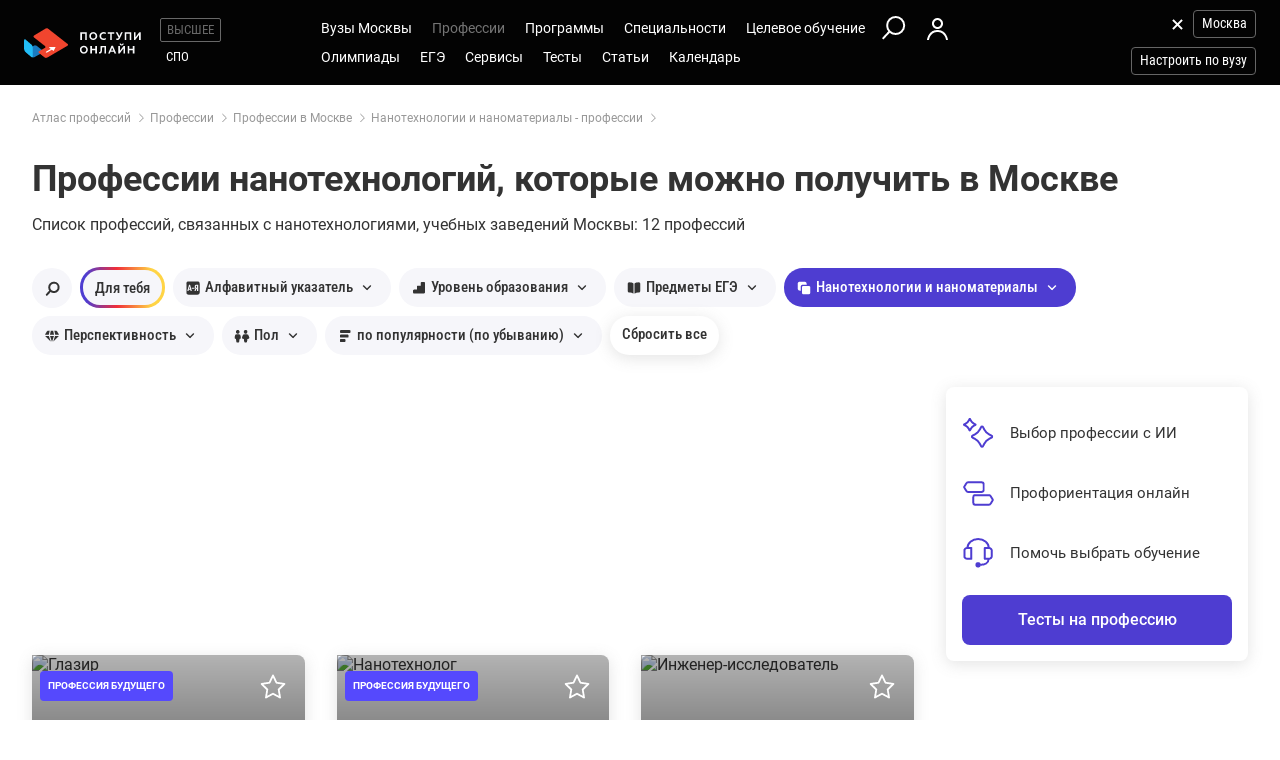

--- FILE ---
content_type: text/html; charset=windows-1251
request_url: https://msk.postupi.online/professii/razdel-nanotehnologii-i-nanomaterialy/
body_size: 20290
content:
<!DOCTYPE html>
<html lang="ru">
    <head>
        <!--103-->
        <!-- 192.168.177.180 -->
        <!--X= 3.143.0.236 -->
        <!--R= 192.168.177.181 -->
        <!--X|R= 3.143.0.236 -->
        <!--31.01.2026 02:15:25:0.20680499076843 -->
        
        <meta http-equiv="Content-Type" content="text/html; charset=windows-1251" />
        <meta name="viewport" content="width=device-width, initial-scale=1.0"/>
        <meta content='true' name='HandheldFriendly'/>
        <meta content='width' name='MobileOptimized'/>
        <meta content='yes' name='apple-mobile-web-app-capable'/>
                                <title>Профессии в области нанотехнологий: получите в вузах Москвы</title>
                    <meta name="description" content="Полный перечень профессий в области нанотехнологий, которую вы можете получить в вузах Москвы. Найдите свою профессию, связанную с нанотехнологиями.">
                
                <meta property="og:type" content="website">
        <meta property="og:title" content="Профессии в области нанотехнологий: получите в вузах Москвы">
                    <meta property="og:image" content="https://postupi.online/images/postupi.jpg">
        
        <link href="https://postupi.online/css/style_main.css" rel="stylesheet" media="screen">

                    <link href="https://postupi.online/css/bs_nd.css?v0.6" rel="preload" as="style" onload="this.onload = null;this.rel = 'stylesheet'">
        
        <link href="https://postupi.online/css/selectric.css" rel="preload" as="style" onload="this.onload = null;this.rel = 'stylesheet'">
        <link href="https://postupi.online/css/selectric_my.css?1" rel="preload" as="style" onload="this.onload = null;this.rel = 'stylesheet'">
                <link href="https://postupi.online/css/bootstrap-tokenfield.css" rel="preload" as="style" onload="this.onload = null;this.rel = 'stylesheet'">
        <link href="https://postupi.online/css/slick.css" rel="preload" as="style" onload="this.onload = null;this.rel = 'stylesheet'">

                    <link href="https://postupi.online/swiper/css/swiper.new.min.css" rel="preload" as="style" onload="this.onload = null;this.rel = 'stylesheet'">
        

                    <link href="https://postupi.online/css/style_nd.css?714" rel="preload" as="style" onload="this.onload = null;this.rel = 'stylesheet'">
            <link href="https://postupi.online/css/bannerstyle_nd.css?65" rel="preload" as="style" onload="this.onload = null;this.rel = 'stylesheet'">

                            <link href="https://postupi.online/css/ftrstyle.css?16" rel="preload" as="style" onload="this.onload = null;this.rel = 'stylesheet'">
            
            
        
        
        
                    <link href="https://postupi.online/css/style_bs_nd.css?8.14" rel="preload" as="style" onload="this.onload = null;this.rel = 'stylesheet'"> 
        
        
                <link rel="shortcut icon" type="image/x-icon" href="https://cdn2.postupi.online/favicon.ico">
        <link rel="icon" type="image/png" sizes="144x144" href="https://cdn2.postupi.online/favicon/apple-touch-icon-144x144.png">

        <link rel="apple-touch-icon" sizes="57x57" href="https://cdn2.postupi.online/favicon/apple-touch-icon.png">
        <link rel="apple-touch-icon" sizes="57x57" href="https://cdn2.postupi.online/favicon/apple-touch-icon-57x57.png">
        <link rel="apple-touch-icon" sizes="114x114" href="https://cdn2.postupi.online/favicon/apple-touch-icon-114x114.png">
        <link rel="apple-touch-icon" sizes="72x72" href="https://cdn2.postupi.online/favicon/apple-touch-icon-72x72.png">
        <link rel="apple-touch-icon" sizes="144x144" href="https://cdn2.postupi.online/favicon/apple-touch-icon-144x144.png">
        <link rel="apple-touch-icon" sizes="60x60" href="https://cdn2.postupi.online/favicon/apple-touch-icon-60x60.png">
        <link rel="apple-touch-icon" sizes="120x120" href="https://cdn2.postupi.online/favicon/apple-touch-icon-120x120.png">
        <link rel="apple-touch-icon" sizes="76x76" href="https://cdn2.postupi.online/favicon/apple-touch-icon-76x76.png">
        <link rel="apple-touch-icon" sizes="152x152" href="https://cdn2.postupi.online/favicon/apple-touch-icon-152x152.png">

        <link rel="apple-touch-icon" sizes="57x57" href="https://cdn2.postupi.online/favicon/apple-touch-icon-precomposed.png">
        <link rel="apple-touch-icon" sizes="57x57" href="https://cdn2.postupi.online/favicon/apple-touch-icon-57x57-precomposed.png">
        <link rel="apple-touch-icon" sizes="114x114" href="https://cdn2.postupi.online/favicon/apple-touch-icon-114x114-precomposed.png">
        <link rel="apple-touch-icon" sizes="72x72" href="https://cdn2.postupi.online/favicon/apple-touch-icon-72x72-precomposed.png">
        <link rel="apple-touch-icon" sizes="144x144" href="https://cdn2.postupi.online/favicon/apple-touch-icon-144x144-precomposed.png">
        <link rel="apple-touch-icon" sizes="60x60" href="https://cdn2.postupi.online/favicon/apple-touch-icon-60x60-precomposed.png">
        <link rel="apple-touch-icon" sizes="120x120" href="https://cdn2.postupi.online/favicon/apple-touch-icon-120x120-precomposed.png">
        <link rel="apple-touch-icon" sizes="76x76" href="https://cdn2.postupi.online/favicon/apple-touch-icon-76x76-precomposed.png">
        <link rel="apple-touch-icon" sizes="152x152" href="https://cdn2.postupi.online/favicon/apple-touch-icon-152x152-precomposed.png">

        
        

                    <!-- Yandex.RTB -->
            <script>window.yaContextCb = window.yaContextCb || []</script>
            <script src="https://yandex.ru/ads/system/context.js" async></script>
        
    </head>
        <body class="">
                                
            
            
            
                    <form id="hideForm" method="post">
            <input type="hidden" name="pre_href_h" id="pre_href_h" value="https://msk.postupi.online/" data-pg="103" data-pack="">
            <input type="hidden" name="top_domain_path_h" id="top_domain_path_h" value="https://postupi.online/" >
            <input type="hidden" name="vuz_id_for_utm" id="vuz_id_for_utm" value="" >
            <input type="hidden" name="prepaid" id="prepaid" value="0" data-fvuz="" data-promotion="0" data-promotionprnt="0">
            <input type="hidden" name="suz_id_for_utm" id="suz_id_for_utm" value="" >
            <input type="hidden" name="spoprepaid" id="spoprepaid" value="" data-fsuz="" data-spopromotion="" data-spopromotionPrnt="">
            <input type="hidden" name="for_testing_ip" id="for_testing_ip" value="" data-sip="192.168.177.180" data-cip="3.143.0.236" data-uip="192.168.177.181">
            <input type="hidden" name="recaptcha_nd" id="recaptcha_nd" value="0">
            <input type="hidden" id="initNewReg" value="1" data-link="https://msk.postupi.online/158/?num=6" data-partner="https://msk.postupi.online/159/">                    
        </form>
<div class="page-wrap">
    <form method="post" name="main_form" id="main_form">
        <input type="hidden" name="page" id="page" value="103">
        <input type="hidden" name="frazdel" id="frazdel" value="16">
        <input type="hidden" name="fpers" id="fpers" value="">
        <input type="hidden" name="fpol" id="fpol" value="">
        <input type="hidden" name="fexams_str" id="fexams" value="">
        <input type="hidden" name="flevel_str" id="flevel" value="">
        <input type="hidden" name="ftype" id="ftype" value="">
                <input type="hidden" name="check_img" id="check_img" value="4428">

        <div class="top_block">
            <header class="header-nd">  
        <div class="main-menu-nd main-menu-nd_mob ">
                <div class="menu-left-nd">
            <div class="dropdown hidden-desktop">
                                    <a data-toggle="dropdown" data-close="outside" class="burger"></a>
                                <div class="dropdown-menu menu-mob-wrap" role="form">
                    <div class="menu-mob">
    <div class="menu-mob__top">
        <span class="menu-mob__cross"></span>
        <div class="pre-menu-mob">
                            <a class="active" href="https://msk.postupi.online/">Высшее</a>
                                <a class="" href="https://msk.postupi.online/spo/">СПО</a>
                    </div>
                    <span class="menu-mob__search" onclick="getSearch();"></span>
            </div>
    
     
            <span class="menu-mob__link-sm" onclick="delCityFilter($(this));">Москва<span class="menu-mob__link-delete"></span></span>
            
                            <span class="menu-mob__link-sm getVuzListM">Настроить по вузу</span>
                    
                
            
            <div class="cabinet-mob collapse-box">
                            <a class="cabinet-mob__item collapsed" href="https://msk.postupi.online/158/?num=6">Вход</a>
                    </div>
                


    <ul class="menu-list-mob list-unstyled ">        
        <li class="concurs-link"><span class="nbm-uploads" data-page="103" data-uri="/professii/razdel-nanotehnologii-i-nanomaterialy/"></span></li>
        
                

                    <li class="collapse-box ">
                <a class="collapse-box__link collapsed" style="background-image: url(/images/menu-mb-19.svg)" role="button" data-toggle="collapse" href="#collapseService" aria-expanded="true" aria-controls="collapseService">Сервисы</a>
                <ul class="collapse collapse-box__list list-unstyled" id="collapseService">
                          <li><a href="https://postupi.online/service/service-vo/" class="mb-link-h" >Абитуриентам вузов</a></li><li><a href="https://postupi.online/pack-plus/" class="mb-link-h" >Подписка на сервисы</a></li><li><a href="https://postupi.online/service/service-vo/test/" class="mb-link-h" >Тесты на профориентацию онлайн</a></li><li><a href="https://postupi.online/service/service-vo/consult/" class="mb-link-h" >Консультации</a></li><li><a href="https://postupi.online/consult/proforientacia/"  >Профориентация онлайн</a></li><li><a href="https://postupi.online/consult/2/"  >Консультация по выбору обучения</a></li><li><a href="https://postupi.online/consult/4/"  >Консультация по выбору вуза</a></li><li><a href="https://postupi.online/consult/9/"  >Выбор профессии + выбор обучения</a></li><li><span class="mb-link-h mb-link-bg" style="background-image: url(https://cdn2.postupi.online/images/ai-icon.png);" >Сервисы с ИИ</span></li><li><a href="https://postupi.online/pack-plus/"  >Пакет "Плюс ИИ"</a></li><li><a href="https://postupi.online/postupika/"  >Бот "Поступика с ИИ"</a></li><li><span class="mb-link-h" >Другое</span></li><li><a href="https://postupi.online/online-priem/bakalavr/track/"  >Траектория поступления в вуз 2026</a></li><li><a href="https://postupi.online/studenty-abiturientam/"  >Конкурс "Студенты абитуриентам"</a></li>                   
                </ul>
            </li>
                        <li class="collapse-box">
                <a class="collapse-box__link collapsed" style="background-image: url(/images/menu-mb-5.svg)" role="button" data-toggle="collapse" href="#collapseVuz" aria-expanded="true" aria-controls="collapseVuz" data-load="1"  >Вузы Москвы</a>
                <div class="collapse" id="collapseVuz">
                    <ul class="collapse-box__list list-unstyled" id="vuzMenuMob">
                        <li><a href="https://msk.postupi.online/vuzi/" class="mb-link-h" >Вузы Москвы 2026</a></li><li><a href="https://msk.postupi.online/vuzi/"  >Вузы Москвы</a></li><li><a href="https://postupi.online/postupika/?rec_type=2" class="mb-link-bg" style="background-image: url(https://cdn2.postupi.online/images/ai-icon.png);" >Рекомендованные для тебя</a></li><li><a href="https://msk.postupi.online/vuzi/" class="mb-link-h" >Поступить в вуз в Москве</a></li><li><a href="https://msk.postupi.online/vuzi/vuzgos-da/"  >Государственные вузы Москвы</a></li><li><a href="https://msk.postupi.online/vuzi/vuzspec-distance/"  >Дистанционные вузы Москвы</a></li><li><a href="https://msk.postupi.online/vuzi/voenkaf-da/"  >Вузы с военной кафедрой в Москве</a></li><li><a href="https://msk.postupi.online/vuzi/vuzspec-medical/"  >Медицинские вузы Москвы</a></li><li><a href="https://msk.postupi.online/vuzi/vuzspec-pedagogical/"  >Педагогические вузы в Москве</a></li><li><a href="https://msk.postupi.online/vuzi/vuzspec-technical/"  >Технические вузы Москвы</a></li><li><a href="https://msk.postupi.online/vuzi/vuzspec-economic/"  >Экономические вузы Москвы</a></li><li><a href="https://msk.postupi.online/vuzi/vuzspec-legal/"  >Юридические вузы Москвы</a></li><li><a href="https://msk.postupi.online/vuzi/vuzspec-it/"  >Информационные вузы Москвы</a></li><li><a href="https://msk.postupi.online/vuzi/vuzspec-humanities/"  >Гуманитарные вузы Москвы</a></li><li><a href="https://msk.postupi.online/vuzi/vuzspec-creative/"  >Творческие вузы Москвы</a></li><li><a href="https://postupi.online/kolledzhi/" class="mb-link-h" >Найти колледж</a></li><li><a href="https://msk.postupi.online/kolledzhi/"  >Колледжи Москвы</a></li><li><a href="https://postupi.online/ssuzy/"  >Колледжи в России</a></li>                    </ul>
                </div>
            </li>
         

                    <li  class="collapse-box active"> 
                <a class="collapse-box__link collapsed" style="background-image: url(/images/menu-mb-2.svg)" role="button" data-toggle="collapse" href="#collapseProf" aria-expanded="true" aria-controls="collapseProf">Профессии</a>                                                
                <ul class="collapse collapse-box__list list-unstyled" id="collapseProf">
                    <li><a href="https://msk.postupi.online/professii/" class="mb-link-h" >Профессии в Москве</a></li><li><a href="https://msk.postupi.online/atlas-professiy/"  >Атлас профессий Москвы</a></li><li><a href="https://postupi.online/podbor-professii/"  >Подборки профессий</a></li><li><a href="https://postupi.online/postupika/?rec_type=1" class="mb-link-bg" style="background-image: url(https://cdn2.postupi.online/images/ai-icon.png);" >Рекомендованные для тебя</a></li><li><a href="https://postupi.online/professii/vo/" class="mb-link-h" >Профессии вузов</a></li><li><a href="https://msk.postupi.online/professii/vo/"  >Профессии вузов Москвы</a></li><li><a href="https://postupi.online/professii/"  >Профессии в России</a></li><li><a href="https://msk.postupi.online/professii/so/" class="mb-link-h" >Профессии колледжей Москвы</a></li><li><a href="https://msk.postupi.online/professii/spo/"  >Профессии специалистов в Москве</a></li><li><a href="https://msk.postupi.online/professii/npo/"  >Рабочие профессии в Москве</a></li>                </ul>
            </li>
        
        <li class="collapse-box ">
            <a class="collapse-box__link collapsed" style="background-image: url(/images/menu-mb-3.svg)" role="button" data-toggle="collapse" href="#collapseProgs" aria-expanded="true" aria-controls="collapseProgs">Программы</a>                                                
            <ul class="collapse collapse-box__list list-unstyled" id="collapseProgs">
                <li><a href="https://msk.postupi.online/napravleniya-vuzov/" class="mb-link-h" >Программы вузов Москвы</a></li><li><a href="https://msk.postupi.online/programmy-obucheniya/bakalavr/"  >Бакалавриат и специалитет в Москве</a></li><li><a href="https://msk.postupi.online/programmy-obucheniya/magistratura/"  >Магистратура в Москве</a></li><li><a href="https://postupi.online/postupika/?rec_type=3" class="mb-link-bg" style="background-image: url(https://cdn2.postupi.online/images/ai-icon.png);" >Рекомендованные для тебя</a></li>            </ul>
        </li>

        <li class="collapse-box ">
            <a class="collapse-box__link collapsed" style="background-image: url(/images/menu-mb-4.svg)" role="button" data-toggle="collapse" href="#collapseSpec" aria-expanded="true" aria-controls="collapseSpec">Специальности</a>                                                
            <ul class="collapse collapse-box__list list-unstyled" id="collapseSpec">
                <li><span class="mb-link-h" >Специальности в вузах Москвы</span></li><li><a href="https://msk.postupi.online/specialnosti/bakalavr/"  >Направления бакалавриата Москва</a></li><li><a href="https://msk.postupi.online/specialnosti/specialist/"  >Направления специалитета Москва</a></li><li><a href="https://msk.postupi.online/specialnosti/magistratura/"  >Направления магистратуры Москва</a></li><li><a href="https://postupi.online/postupika/?rec_type=4" class="mb-link-bg" style="background-image: url(https://cdn2.postupi.online/images/ai-icon.png);" >Рекомендованные для тебя</a></li>            </ul>
        </li>

                    <li class="collapse-box ">
                <a class="collapse-box__link collapsed" style="background-image: url(/images/menu-mb-18.svg)" role="button" data-toggle="collapse" href="#collapseQuotas" aria-expanded="true" aria-controls="collapseQuotas">Целевое обучение</a>                                                
                <ul class="collapse collapse-box__list list-unstyled" id="collapseQuotas">
                    <li><a href="https://msk.postupi.online/celevoy-priem/" class="mb-link-h" >Целевое обучение Москва</a></li><li><span class="mb-link-h" >Целевое обучение Россия</span></li><li><a href="https://postupi.online/celevoy-priem/"  >Целевое обучение в вузе</a></li><li><a href="https://postupi.online/celevoy-priem-spo/"  >Целевое обучение в колледже</a></li>                </ul>
            </li>    
        

                    <li class="collapse-box ">
                <a class="collapse-box__link collapsed" style="background-image: url(/images/menu-mb-6.svg)" role="button" data-toggle="collapse" href="#collapseOlimps" aria-expanded="true" aria-controls="collapseOlimps">Олимпиады</a>                                                
                <ul class="collapse collapse-box__list list-unstyled" id="collapseOlimps">
                    <li><a href="https://msk.postupi.online/olimpiada/" class="mb-link-h" >Олимпиады в Москве</a></li><li><a href="https://msk.postupi.online/olimp-list/"  >Олимпиады школьников в Москве</a></li><li><a href="https://postupi.online/olimpiada/" class="mb-link-h" >Олимпиады в России</a></li><li><a href="https://postupi.online/olimp-list/"  >Олимпиады школьников Россия</a></li>                </ul>
            </li>
        
                    <li class="collapse-box ">
                <a class="collapse-box__link collapsed" style="background-image: url(/images/menu-mb-20.svg)" role="button" data-toggle="collapse" href="#collapseEge" aria-expanded="true" aria-controls="collapseEge">ЕГЭ</a>
                <ul class="collapse collapse-box__list list-unstyled" id="collapseEge">
                    <li><a href="https://msk.postupi.online/ege/" class="mb-link-h" >ЕГЭ Москва</a></li><li><a href="https://msk.postupi.online/test/kalkulator-ege/" class="mb-link-h" >Калькулятор ЕГЭ Москва</a></li><li><a href="https://postupi.online/service/service-vo/ege/" class="mb-link-h" >Поиски по ЕГЭ</a></li><li><a href="https://msk.postupi.online/ege/vibor-vuza/"  >Вузы Москвы по ЕГЭ</a></li><li><a href="https://msk.postupi.online/ege/vibor-programmy/"  >Программы по ЕГЭ в Москве</a></li><li><a href="https://msk.postupi.online/ege/vibor-specialnosti-bakalavriata/"  >Специальности по ЕГЭ в Москве</a></li><li><a href="https://msk.postupi.online/ege/vibor-professii/"  >Профессии по ЕГЭ Москва</a></li><li><span class="mb-link-h mb-link-bg" style="background-image: url(https://cdn2.postupi.online/images/ai-icon.png);" >Сервисы с ИИ</span></li><li><a href="https://postupi.online/postupika/?rec_type=9"  >Какие ЕГЭ сдавать</a></li><li><a href="https://postupi.online/postupika/?rec_type=9"  >Прогноз баллов ЕГЭ</a></li><li><a href="https://postupi.online/ege/" class="mb-link-h" >ЕГЭ 2026</a></li><li><a href="https://msk.postupi.online/ege/#subjects" class="mb-link-h" >Предметы ЕГЭ Москва</a></li><li><a href="https://msk.postupi.online/ege/matematika-all/"  >ЕГЭ математика</a></li><li><a href="https://msk.postupi.online/ege/biologiya/"  >ЕГЭ биология</a></li><li><a href="https://msk.postupi.online/ege/geografiya/"  >ЕГЭ география</a></li><li><a href="https://msk.postupi.online/ege/anglijskij/"  >ЕГЭ английский язык</a></li><li><a href="https://msk.postupi.online/ege/informatika/"  >ЕГЭ информатика</a></li><li><a href="https://msk.postupi.online/ege/istoriya/"  >ЕГЭ история</a></li><li><a href="https://msk.postupi.online/ege/literatura/"  >ЕГЭ литература</a></li><li><a href="https://msk.postupi.online/ege/obshchestvoznanie/"  >ЕГЭ обществознание</a></li><li><a href="https://msk.postupi.online/ege/russkij/"  >ЕГЭ русский язык</a></li><li><a href="https://msk.postupi.online/ege/fizika/"  >ЕГЭ физика</a></li><li><a href="https://msk.postupi.online/ege/himiya/"  >ЕГЭ химия</a></li><li><a href="https://msk.postupi.online/ege/#tests" class="mb-link-h" >Подготовка к ЕГЭ в Москве</a></li><li><a href="https://msk.postupi.online/ege/ege-center/"  >Школы ЕГЭ в Москве</a></li><li><a href="https://msk.postupi.online/ege/ege-courses/"  >Курсы ЕГЭ в Москве</a></li><li><a href="https://msk.postupi.online/ege/ege-probnik/"  >Пробники ЕГЭ Москва</a></li><li><a href="https://postupi.online/journal/demoversiya-ege/"  >Демоверсии ЕГЭ</a></li><li><a href="https://postupi.online/journal/spravochnik-abiturienta/" class="mb-link-h" >Справочник ЕГЭ</a></li><li><a href="https://postupi.online/journal/minimalnie-balli-ege/"  >Минимальные баллы ЕГЭ</a></li><li><a href="https://postupi.online/journal/shkala-perevoda-ballov-ege/"  >Шкала перевода баллов ЕГЭ</a></li><li><a href="https://postupi.online/journal/dati-ege/"  >Даты ЕГЭ</a></li><li><a href="https://postupi.online/journal/rezultati-ege/"  >Результаты ЕГЭ</a></li>                
                </ul>
            </li>
            
        <li class="collapse-box ">
            <a class="collapse-box__link collapsed" style="background-image: url(/images/menu-mb-8.svg)" role="button" data-toggle="collapse" href="#collapseTest" aria-expanded="true" aria-controls="collapseTest">Тесты</a>                                                
            <ul class="collapse collapse-box__list list-unstyled" id="collapseTest">
                <li><span class="mb-link-h" >Тесты на профориентацию в вузах Москвы</span></li><li><a href="https://msk.postupi.online/test/"  >Тесты профориентации Москва</a></li><li><a href="https://msk.postupi.online/test/vibor-professii/"  >Матрица выбора профессии</a></li><li><a href="https://msk.postupi.online/test/gollanda/"  >Профессиональный тип личности</a></li><li><a href="https://msk.postupi.online/test/klimova/"  >Тип профессии</a></li><li><a href="https://msk.postupi.online/test/yovayshi/"  >Профессиональные склонности</a></li><li><span class="mb-link-h" >Тесты на профориентацию в вузах России</span></li><li><a href="https://postupi.online/test/"  >Тесты на профориентацию</a></li><li><span class="mb-link-h" >Тесты на профессию в колледжах России</span></li><li><a href="https://postupi.online/test-spo/"  >Тесты на профессию</a></li>               
            </ul>
        </li>

                    <li class="collapse-box ">
                <a class="collapse-box__link collapsed" style="background-image: url(/images/menu-mb-11.svg)" role="button" data-toggle="collapse" href="#collapseNews" aria-expanded="true" aria-controls="collapseNews">Статьи</a>
                <ul class="collapse collapse-box__list list-unstyled" id="collapseNews">
                    <li><a href="https://postupi.online/journal-top/" class="mb-link-h" >Журнал абитуриентам</a></li><li><a href="https://msk.postupi.online/journal/group-news/"  >Новости вузов Москвы</a></li><li><a href="https://postupi.online/journal/novosti-olimpiad/"  >Новости олимпиад</a></li><li><a href="https://postupi.online/journal/reyting-vuzov/"  >Рейтинг вузов</a></li>                                            
                </ul>
            </li>            
        
        <li class="">
                            <a class="collapse-box__link collapsed" style="background-image: url(/images/menu-mb-12.svg)" role="button" data-toggle="collapse" href="#collapseEvents" aria-expanded="true" aria-controls="collapseEvents">Календарь</a>
                <ul class="collapse collapse-box__list list-unstyled" id="collapseEvents">
                    <li><span class="mb-link-h" >Календарь абитуриента Москвы</span></li><li><a href="https://msk.postupi.online/calendar/"  >Дни открытых дверей вузов Москвы</a></li><li><span class="mb-link-h" >Календарь абитуриента Россия</span></li><li><a href="https://postupi.online/calendar/"  >Дни открытых дверей вузов</a></li><li><a href="https://postupi.online/calendar-spo/"  >Дни открытых дверей колледжей</a></li>                </ul>
                    </li>

            </ul>
</div>

<div class="search-mob flex-nd flex-nd-column"> 
    <div class="search-mob__box flex-nd flex-nd-column">
        <span class="search-mob__cross"></span>
        <p class="h-regular-nd search-mob__h">Поиск по сайту</p>
        <select onchange="set_choose_mob();" id="choose_prog_m" class="selectric_simple">
            <option data-url="https://msk.postupi.online/vuzi/?fstr=fstr" value="2" id="mob_type2">Вузы</option><option data-url="https://msk.postupi.online/programmy-obucheniya/bakalavr/?fstr=fstr" value="1" id="mob_type1">Программы</option><option data-url="https://msk.postupi.online/programmy-obucheniya/magistratura/?fstr=fstr" value="6" id="mob_type6">Магистратура</option><option data-url="https://msk.postupi.online/specialnosti/bakalavr/?fstr=fstr" value="3" id="mob_type3">Специальности</option><option selected data-url="https://msk.postupi.online/professii/?fstr=fstr" value="4" id="mob_type4">Профессии</option><option data-url="https://msk.postupi.online/journal/studencheskaya-zhizn/?fstr=fstr" value="5" id="mob_type5">Журнал</option><option data-url="https://msk.postupi.online/olimp-list/?fstr=fstr" value="7" id="mob_type7">Олимпиады школьников</option>        </select>
        <input onkeypress="search_top_input(event);" type="text" value="" name="fstr" placeholder="Поиск" class="search_input_m">
    </div>
    <input type="button" class="btn-violet-nd" onclick="search_top();" value="Найти">

    </div>
                </div>
            </div>

            <a href="https://msk.postupi.online/" class="logo"></a>                <ul class="list-unstyled hidden-tablet pre-menu-nd scrolled-hidden">
                                            <li class="active"><a href="https://postupi.online/">Высшее</a></li>
                                                <li class=""><a href="https://postupi.online/spo/">СПО</a></li>
                                                        </ul>
                    </div>

        <div class="hidden-tablet menu-nd-wrap"> 
             <ul class="menu-nd"> 
            <li class="menu-nd__item ">
            <a data-toggle="nav-main" data-load="1">Вузы Москвы</a>
            <div class="dropdown-nav dropdown-nav_lg" id="vuzMenuDsk">
                <div><a href="https://msk.postupi.online/vuzi/" class="dropdown-nav__h dropdown-nav__h_p" >Вузы Москвы 2026</a><a href="https://msk.postupi.online/vuzi/"  >Вузы Москвы</a><a href="https://postupi.online/postupika/?rec_type=2" class="dropdown-nav__h-bg" style="background-image: url(https://cdn2.postupi.online/images/ai-icon.png);" >Рекомендованные для тебя</a></div><div><a href="https://msk.postupi.online/vuzi/" class="dropdown-nav__h dropdown-nav__h_p" >Поступить в вуз в Москве</a><a href="https://msk.postupi.online/vuzi/vuzgos-da/"  >Государственные вузы Москвы</a><a href="https://msk.postupi.online/vuzi/vuzspec-distance/"  >Дистанционные вузы Москвы</a><a href="https://msk.postupi.online/vuzi/voenkaf-da/"  >Вузы с военной кафедрой в Москве</a><a href="https://msk.postupi.online/vuzi/vuzspec-medical/"  >Медицинские вузы Москвы</a><a href="https://msk.postupi.online/vuzi/vuzspec-pedagogical/"  >Педагогические вузы в Москве</a><a href="https://msk.postupi.online/vuzi/vuzspec-technical/"  >Технические вузы Москвы</a><a href="https://msk.postupi.online/vuzi/vuzspec-economic/"  >Экономические вузы Москвы</a><a href="https://msk.postupi.online/vuzi/vuzspec-legal/"  >Юридические вузы Москвы</a><a href="https://msk.postupi.online/vuzi/vuzspec-it/"  >Информационные вузы Москвы</a><a href="https://msk.postupi.online/vuzi/vuzspec-humanities/"  >Гуманитарные вузы Москвы</a><a href="https://msk.postupi.online/vuzi/vuzspec-creative/"  >Творческие вузы Москвы</a></div><div><a href="https://postupi.online/kolledzhi/" class="dropdown-nav__h dropdown-nav__h_p" >Найти колледж</a><a href="https://msk.postupi.online/kolledzhi/"  >Колледжи Москвы</a><a href="https://postupi.online/ssuzy/"  >Колледжи в России</a></div>            </div> 
        </li>
    
    <li class="menu-nd__item active">   
                    <a data-toggle="nav-main"  data-load="1">Профессии</a>
            <div class="dropdown-nav dropdown-nav_lg" id="dolzhnMenuDsk">
                <div><a href="https://msk.postupi.online/professii/" class="dropdown-nav__h dropdown-nav__h_p" >Профессии в Москве</a><a href="https://msk.postupi.online/atlas-professiy/"  >Атлас профессий Москвы</a><a href="https://postupi.online/podbor-professii/"  >Подборки профессий</a><a href="https://postupi.online/postupika/?rec_type=1" class="dropdown-nav__h-bg" style="background-image: url(https://cdn2.postupi.online/images/ai-icon.png);" >Рекомендованные для тебя</a><a href="https://postupi.online/professii/vo/" class="dropdown-nav__h dropdown-nav__h_p" >Профессии вузов</a><a href="https://msk.postupi.online/professii/vo/"  >Профессии вузов Москвы</a><a href="https://postupi.online/professii/"  >Профессии в России</a></div><div><a href="https://msk.postupi.online/professii/so/" class="dropdown-nav__h dropdown-nav__h_p" >Профессии колледжей Москвы</a><a href="https://msk.postupi.online/professii/spo/"  >Профессии специалистов в Москве</a><a href="https://msk.postupi.online/professii/npo/"  >Рабочие профессии в Москве</a></div>                    
            </div>
            </li>


    <li class="menu-nd__item ">
                    <a data-toggle="nav-main" data-load="1">Программы</a>
            <div class="dropdown-nav"> 
                <div><a href="https://msk.postupi.online/napravleniya-vuzov/" class="dropdown-nav__h dropdown-nav__h_p" >Программы вузов Москвы</a><a href="https://msk.postupi.online/programmy-obucheniya/bakalavr/"  >Бакалавриат и специалитет в Москве</a><a href="https://msk.postupi.online/programmy-obucheniya/magistratura/"  >Магистратура в Москве</a><a href="https://postupi.online/postupika/?rec_type=3" class="dropdown-nav__h-bg" style="background-image: url(https://cdn2.postupi.online/images/ai-icon.png);" >Рекомендованные для тебя</a></div>                    
            </div>  
                    
    </li>


    <li class="menu-nd__item ">
                    <a data-toggle="nav-main" data-load="1">Специальности</a>
            <div class="dropdown-nav">
                <div><span class="dropdown-nav__h dropdown-nav__h_p" >Специальности в вузах Москвы</span><a href="https://msk.postupi.online/specialnosti/bakalavr/"  >Направления бакалавриата Москва</a><a href="https://msk.postupi.online/specialnosti/specialist/"  >Направления специалитета Москва</a><a href="https://msk.postupi.online/specialnosti/magistratura/"  >Направления магистратуры Москва</a><a href="https://postupi.online/postupika/?rec_type=4" class="dropdown-nav__h-bg" style="background-image: url(https://cdn2.postupi.online/images/ai-icon.png);" >Рекомендованные для тебя</a></div>            </div>   
                         
    </li>


    <li class="menu-nd__item ">
                    <a data-toggle="nav-main">Целевое обучение</a>
            <div class="dropdown-nav">
                <div><a href="https://msk.postupi.online/celevoy-priem/" class="dropdown-nav__h dropdown-nav__h_p" >Целевое обучение Москва</a><span class="dropdown-nav__h dropdown-nav__h_p" >Целевое обучение Россия</span><a href="https://postupi.online/celevoy-priem/"  >Целевое обучение в вузе</a><a href="https://postupi.online/celevoy-priem-spo/"  >Целевое обучение в колледже</a></div>            </div>
            </li>


    <li class="menu-wrap-nd">
        
        <div class="scrolled-hidden">
                            <span class="glyphicon menu_search hidden-tablet" onclick="getSearch();"></span>
            
                                <a href="https://msk.postupi.online/158/?num=6" class="login-box"></a>
                            </div>

        <div class="menu-part-nd">                
            <span class="burger-menu-list"></span>
                                <a href="https://msk.postupi.online/158/?num=6" class="login-box"></a>
                            </div>
    </li>
</ul>

<ul class="menu-nd"> 
            <li class="menu-nd__item  scrolled-hidden">
            <a data-toggle="nav-main">Олимпиады</a>
            <div class="dropdown-nav">
                <div><a href="https://msk.postupi.online/olimpiada/" class="dropdown-nav__h dropdown-nav__h_p" >Олимпиады в Москве</a><a href="https://msk.postupi.online/olimp-list/"  >Олимпиады школьников в Москве</a><a href="https://postupi.online/olimpiada/" class="dropdown-nav__h dropdown-nav__h_p" >Олимпиады в России</a><a href="https://postupi.online/olimp-list/"  >Олимпиады школьников Россия</a></div>            </div>
        </li>
            <li class="menu-nd__item  scrolled-hidden">
            <a data-toggle="nav-main">ЕГЭ</a>
            <div class="dropdown-nav dropdown-nav_lg">
                <div><a href="https://msk.postupi.online/ege/" class="dropdown-nav__h dropdown-nav__h_p" >ЕГЭ Москва</a><a href="https://msk.postupi.online/test/kalkulator-ege/" class="dropdown-nav__h dropdown-nav__h_p" >Калькулятор ЕГЭ Москва</a><a href="https://postupi.online/service/service-vo/ege/" class="dropdown-nav__h dropdown-nav__h_p" >Поиски по ЕГЭ</a><a href="https://msk.postupi.online/ege/vibor-vuza/"  >Вузы Москвы по ЕГЭ</a><a href="https://msk.postupi.online/ege/vibor-programmy/"  >Программы по ЕГЭ в Москве</a><a href="https://msk.postupi.online/ege/vibor-specialnosti-bakalavriata/"  >Специальности по ЕГЭ в Москве</a><a href="https://msk.postupi.online/ege/vibor-professii/"  >Профессии по ЕГЭ Москва</a><span class="dropdown-nav__h dropdown-nav__h_p dropdown-nav__h-bg" style="background-image: url(https://cdn2.postupi.online/images/ai-icon.png);" >Сервисы с ИИ</span><a href="https://postupi.online/postupika/?rec_type=9"  >Какие ЕГЭ сдавать</a><a href="https://postupi.online/postupika/?rec_type=9"  >Прогноз баллов ЕГЭ</a><a href="https://postupi.online/ege/" class="dropdown-nav__h dropdown-nav__h_p" >ЕГЭ 2026</a></div><div><a href="https://msk.postupi.online/ege/#subjects" class="dropdown-nav__h dropdown-nav__h_p" >Предметы ЕГЭ Москва</a><a href="https://msk.postupi.online/ege/matematika-all/"  >ЕГЭ математика</a><a href="https://msk.postupi.online/ege/biologiya/"  >ЕГЭ биология</a><a href="https://msk.postupi.online/ege/geografiya/"  >ЕГЭ география</a><a href="https://msk.postupi.online/ege/anglijskij/"  >ЕГЭ английский язык</a><a href="https://msk.postupi.online/ege/informatika/"  >ЕГЭ информатика</a><a href="https://msk.postupi.online/ege/istoriya/"  >ЕГЭ история</a><a href="https://msk.postupi.online/ege/literatura/"  >ЕГЭ литература</a><a href="https://msk.postupi.online/ege/obshchestvoznanie/"  >ЕГЭ обществознание</a><a href="https://msk.postupi.online/ege/russkij/"  >ЕГЭ русский язык</a><a href="https://msk.postupi.online/ege/fizika/"  >ЕГЭ физика</a><a href="https://msk.postupi.online/ege/himiya/"  >ЕГЭ химия</a></div><div><a href="https://msk.postupi.online/ege/#tests" class="dropdown-nav__h dropdown-nav__h_p" >Подготовка к ЕГЭ в Москве</a><a href="https://msk.postupi.online/ege/ege-center/"  >Школы ЕГЭ в Москве</a><a href="https://msk.postupi.online/ege/ege-courses/"  >Курсы ЕГЭ в Москве</a><a href="https://msk.postupi.online/ege/ege-probnik/"  >Пробники ЕГЭ Москва</a><a href="https://postupi.online/journal/demoversiya-ege/"  >Демоверсии ЕГЭ</a><a href="https://postupi.online/journal/spravochnik-abiturienta/" class="dropdown-nav__h dropdown-nav__h_p" >Справочник ЕГЭ</a><a href="https://postupi.online/journal/minimalnie-balli-ege/"  >Минимальные баллы ЕГЭ</a><a href="https://postupi.online/journal/shkala-perevoda-ballov-ege/"  >Шкала перевода баллов ЕГЭ</a><a href="https://postupi.online/journal/dati-ege/"  >Даты ЕГЭ</a><a href="https://postupi.online/journal/rezultati-ege/"  >Результаты ЕГЭ</a></div>            </div>
        </li>
            <li class="menu-nd__item scrolled-hidden ">
            <a data-toggle="nav-main">Сервисы</a>
            <div class="dropdown-nav dropdown-nav_lg dropdown-nav_lg_extra">
                <div><a href="https://postupi.online/service/service-vo/" class="dropdown-nav__h dropdown-nav__h_p" >Абитуриентам вузов</a><a href="https://postupi.online/pack-plus/" class="dropdown-nav__h dropdown-nav__h_p" >Подписка на сервисы</a><a href="https://postupi.online/service/service-vo/test/" class="dropdown-nav__h dropdown-nav__h_p" >Тесты на профориентацию онлайн</a></div><div><a href="https://postupi.online/service/service-vo/consult/" class="dropdown-nav__h dropdown-nav__h_p" >Консультации</a><a href="https://postupi.online/consult/proforientacia/"  >Профориентация онлайн</a><a href="https://postupi.online/consult/2/"  >Консультация по выбору обучения</a><a href="https://postupi.online/consult/4/"  >Консультация по выбору вуза</a><a href="https://postupi.online/consult/9/"  >Выбор профессии + выбор обучения</a></div><div><span class="dropdown-nav__h dropdown-nav__h_p dropdown-nav__h-bg" style="background-image: url(https://cdn2.postupi.online/images/ai-icon.png);" >Сервисы с ИИ</span><a href="https://postupi.online/pack-plus/"  >Пакет "Плюс ИИ"</a><a href="https://postupi.online/postupika/"  >Бот "Поступика с ИИ"</a><span class="dropdown-nav__h dropdown-nav__h_p" >Другое</span><a href="https://postupi.online/online-priem/bakalavr/track/"  >Траектория поступления в вуз 2026</a><a href="https://postupi.online/studenty-abiturientam/"  >Конкурс "Студенты абитуриентам"</a></div>            </div>
        </li>
        
    <li class="menu-nd__item scrolled-hidden ">
        <a data-toggle="nav-main">Тесты</a>
        <div class="dropdown-nav">
            <div><span class="dropdown-nav__h dropdown-nav__h_p" >Тесты на профориентацию в вузах Москвы</span><a href="https://msk.postupi.online/test/"  >Тесты профориентации Москва</a><a href="https://msk.postupi.online/test/vibor-professii/"  >Матрица выбора профессии</a><a href="https://msk.postupi.online/test/gollanda/"  >Профессиональный тип личности</a><a href="https://msk.postupi.online/test/klimova/"  >Тип профессии</a><a href="https://msk.postupi.online/test/yovayshi/"  >Профессиональные склонности</a></div><div><span class="dropdown-nav__h dropdown-nav__h_p" >Тесты на профориентацию в вузах России</span><a href="https://postupi.online/test/"  >Тесты на профориентацию</a><span class="dropdown-nav__h dropdown-nav__h_p" >Тесты на профессию в колледжах России</span><a href="https://postupi.online/test-spo/"  >Тесты на профессию</a></div>        </div>
    </li>

    <li class="menu-nd__item  scrolled-hidden">
                        
            <a data-toggle="nav-main">Статьи</a>
            <div class="dropdown-nav">
                <div><a href="https://postupi.online/journal-top/" class="dropdown-nav__h dropdown-nav__h_p" >Журнал абитуриентам</a><a href="https://msk.postupi.online/journal/group-news/"  >Новости вузов Москвы</a><a href="https://postupi.online/journal/novosti-olimpiad/"  >Новости олимпиад</a><a href="https://postupi.online/journal/reyting-vuzov/"  >Рейтинг вузов</a></div>            </div>                
            </li>


    <li class="menu-nd__item  scrolled-hidden">
                        
            <a data-toggle="nav-main">Календарь</a>
            <div class="dropdown-nav">
                <div><span class="dropdown-nav__h dropdown-nav__h_p" >Календарь абитуриента Москвы</span><a href="https://msk.postupi.online/calendar/"  >Дни открытых дверей вузов Москвы</a><span class="dropdown-nav__h dropdown-nav__h_p" >Календарь абитуриента Россия</span><a href="https://postupi.online/calendar/"  >Дни открытых дверей вузов</a><a href="https://postupi.online/calendar-spo/"  >Дни открытых дверей колледжей</a></div>            </div>                
            
    </li>


    

    <li class="menu-nd__item scrolled-hidden concurs-link"><span class="nbm-uploads" data-page="103" data-uri="/professii/razdel-nanotehnologii-i-nanomaterialy/"></span></li>
</ul>        </div>

                        <a class="login-mb" href="https://msk.postupi.online/158/?num=6"></a>
                    <div class="menu-right-nd "> 
            <div class="top_right_inner" id="topRghtMenu">
                <div class="choice-wrap"><div class="dropdown dropdown_city ddown-choice " data-ld="0" data-spo="0">
                
            <span class="del_filter show_inline" onclick="delCityFilter($(this));"></span>
                <a data-toggle="dropdown" data-close="outside"><span>Москва</span></a>
        <div class="dropdown-menu">
            <span class="ddown-choice__close"></span>
            <p class="ddown-choice__h">Выбрать город</p>            <ul class="list-unstyled list_box list-box_city ">
                            </ul>  

            <p class="list-box__link getCities">Показать все</p>

        </div>
    </div>

    <div class="dropdown dropdown_univer ddown-choice "  data-ld="0" data-spo="0">
                    <span class="del_filter " onclick="delUniverFilter($(this));"></span>
            <a data-toggle="dropdown" data-close="outside"><span class=" toggle-popover filter_pop" data-trigger="hover" data-content="Эта настройка позволит отфильтровать весь контент сайта по вузу: программы обучения, специальности, профессии, статьи. Вернуться к полному содержанию сайта можно отменив эту настройку." data-placement="bottom" data-toggle="popover"> Настроить по вузу</span></a>
            <div class="dropdown-menu">
                <span class="ddown-choice__close"></span>
                <p class="ddown-choice__h">Настроить по вузу</p>                <p class="ddown-choice__pre">Эта настройка позволит отфильтровать весь</br>контент сайта по вузу.</p>
                <div class="search_block">
                    <input type="button" class="lupa_btn" onclick="search_vuz(1);">
                    <input type="text"  onkeypress="search_vuz_input(event);" id="vuz_str_search" value="" placeholder="Найти учебное заведение" class="flag_search"> 
                </div>
                <ul class="list-unstyled list_box" id="vuz_short_list">
                                    </ul>   
            </div>
            </div>
    </div>            </div>
        </div>
    </div> 

    <div class="search-box-wrap"> 
    <div class="search-box">
        <select onchange="set_choose_mob();" id="choose_prog" class="selectric_simple search-box__select">
            <option data-url="https://msk.postupi.online/vuzi/?fstr=fstr" value="2" id="type2" data-pg="002,003,016,017,023,042,064">Вузы</option><option data-url="https://msk.postupi.online/programmy-obucheniya/bakalavr/?fstr=fstr" value="1" id="type1" data-pg="001,010,012,020,022,025">Программы</option><option data-url="https://msk.postupi.online/programmy-obucheniya/magistratura/?fstr=fstr" value="6" id="type6" data-pg="052,053,054,055,058,061">Магистратура</option><option data-url="https://msk.postupi.online/specialnosti/bakalavr/?fstr=fstr" value="3" id="type3" data-pg="027,041,045,054,057,062,085,086">Специальности</option><option selected data-url="https://msk.postupi.online/professii/?fstr=fstr" value="4" id="type4" data-pg="009,021,024,026,043,047,056,065,074,076,103,329,330,331">Профессии</option><option data-url="https://msk.postupi.online/journal/studencheskaya-zhizn/?fstr=fstr" value="5" id="type5" data-pg="005,011,028">Журнал</option><option data-url="https://msk.postupi.online/olimp-list/?fstr=fstr" value="7" id="type7" data-pg="165,166,167,168,169,170,171,172,173,174,175,176,177,178,179,180,181,182,183,184,307,309,311,313">Олимпиады школьников</option>        </select>

        <input onkeypress="search_top_input(event);" type="text" value="" name="fstr" placeholder="Поиск" class="search-box__input" id="search_str">
        <input type="button" class="search-box__btn" onclick="search_top();">
    </div>
    <span class="search-box__cross" onclick="delSearch();"></span>

    </div>
</header>
    <div class="ftr-mob-nd act-mob-nd noSwipe" data-ld="0" id="ddFltMob" data-inc="mob_fltr_103">
        <div class="preloader-nd"></div>    </div>
    <div class="popup-nd popup-sm popup-setup popup-corner">
        <p><span class="popup-sm__h">Настраивайте город и вуз</span>, чтобы видеть программы обучения, специальности, профессии, и другую информацию только по выбранному городу или вузу.</p>
        <div class="popup-nd__btn">
            <span class="violet-link-nd closeSetup">Позже</span>
            <span class="btn-violet-nd hidden-tablet getCityList">Выбрать город</span>
            <span class="btn-violet-nd" id="getVuzList">Настроить<span class="hidden-tablet"> по вузу</span></span>
        </div>
    </div>
            </div>

        <div class="menu-link-box hidden-desktop"></div>
        <span class="backdrop-nd"></span>


        <div class="content-wrap content-wrap_wrap">
            <div class="content-wrap__top content-wrap__top_mb">
                


<ol itemscope itemtype="http://schema.org/BreadcrumbList" class="bcrumbs bcrumbs_grey  ">                    <li itemprop="itemListElement" itemscope itemtype="http://schema.org/ListItem">
                        <a itemprop="item" href="https://postupi.online/atlas-professiy/">
                            <span itemprop="name">Атлас профессий</span>
                        </a>
                        <meta itemprop="position" content="1" />
                    </li>
                                    <li itemprop="itemListElement" itemscope itemtype="http://schema.org/ListItem">
                        <a itemprop="item" href="https://postupi.online/professii/">
                            <span itemprop="name">Профессии</span>
                        </a>
                        <meta itemprop="position" content="2" />
                    </li>
                                    <li itemprop="itemListElement" itemscope itemtype="http://schema.org/ListItem">
                        <a itemprop="item" href="https://msk.postupi.online/professii/">
                            <span itemprop="name">Профессии в Москве</span>
                        </a>
                        <meta itemprop="position" content="3" />
                    </li>
                                    <li itemprop="itemListElement" itemscope itemtype="http://schema.org/ListItem">
                        <a itemprop="item" href="https://postupi.online/professii/razdel-nanotehnologii-i-nanomaterialy/">
                            <span itemprop="name">Нанотехнологии и наноматериалы - профессии</span>
                        </a>
                        <meta itemprop="position" content="4" />
                    </li>
                </ol>



                <h1 class="h-large-nd h-large-nd_md">Профессии нанотехнологий, которые можно получить в Москве</h1>
                <p>Список профессий, связанных с нанотехнологиями, учебных заведений Москвы: 12 профессий</p>

                <div class="swiper-ftr-mb swiper-container">
    <div class="filter-box swiper-wrapper">
        <span class="btn-ftr hidden-desktop swiper-slide"></span>
        <div class="search-box-nd swiper-slide" onclick="getSearchNd();"></div>
                    <div class="filter-box__item ftr-bordered swiper-slide">
                <a href="https://msk.postupi.online/postupika/?rec_type=1" class="filter-box__h">Для тебя</a>
            </div>
            <div class="filter-box__item collapsed swiper-slide ftr-hidden-mb " data-ftr="fletter" data-kind="0" data-group="1">
                <p class="filter-box__h " style="background-image: url(https://postupi.online/images/ftr-icon-4.svg)">Алфавитный указатель<span class="fa fa-angle-up"></span></p>
                <div class="sub-filter">
                    <p class="sub-filter__h">Алфавитный указатель</p><div class="sub-filter__group" data-box="RU">
                            <p class="sub-filter__group-h">русский</p><div class="sub-filter__nav"><a class="sub-filter__item  " href="https://msk.postupi.online/professii/razdel-nanotehnologii-i-nanomaterialy/?fletter=39">
                                    <span class="sub-filter__link">
                                        <span>Г</span><span data-filter-cnt="1"></span>
                                    </span>
                                </a><a class="sub-filter__item  " href="https://msk.postupi.online/professii/razdel-nanotehnologii-i-nanomaterialy/?fletter=44">
                                    <span class="sub-filter__link">
                                        <span>И</span><span data-filter-cnt="2"></span>
                                    </span>
                                </a><a class="sub-filter__item  " href="https://msk.postupi.online/professii/razdel-nanotehnologii-i-nanomaterialy/?fletter=48">
                                    <span class="sub-filter__link">
                                        <span>М</span><span data-filter-cnt="1"></span>
                                    </span>
                                </a><a class="sub-filter__item  " href="https://msk.postupi.online/professii/razdel-nanotehnologii-i-nanomaterialy/?fletter=49">
                                    <span class="sub-filter__link">
                                        <span>Н</span><span data-filter-cnt="4"></span>
                                    </span>
                                </a><a class="sub-filter__item  " href="https://msk.postupi.online/professii/razdel-nanotehnologii-i-nanomaterialy/?fletter=51">
                                    <span class="sub-filter__link">
                                        <span>П</span><span data-filter-cnt="1"></span>
                                    </span>
                                </a><a class="sub-filter__item  " href="https://msk.postupi.online/professii/razdel-nanotehnologii-i-nanomaterialy/?fletter=53">
                                    <span class="sub-filter__link">
                                        <span>С</span><span data-filter-cnt="3"></span>
                                    </span>
                                </a></div></div><p class="ftr-clear-link clear-filter-once" data-href="https://msk.postupi.online/professii/razdel-nanotehnologii-i-nanomaterialy/"><span>Сбросить</span></p></div>
            </div><div class="filter-box__item collapsed swiper-slide ftr-hidden-mb " data-ftr="flevel" data-kind="1" data-group="1">
                <p class="filter-box__h " style="background-image: url(https://postupi.online/images/ftr-icon-5.svg)">Уровень образования<span class="fa fa-angle-up"></span></p>
                <div class="sub-filter">
                    <p class="sub-filter__h">Уровень образования</p><div class="sub-filter__group" data-box="VO">
                            <p class="sub-filter__group-h">высшее</p><a class="sub-filter__item  " href="https://msk.postupi.online/professii/vo/razdel-nanotehnologii-i-nanomaterialy/">
                                    <span class="sub-filter__link">
                                        <span>Профессии высшего образования</span><span data-filter-cnt="12"></span>
                                    </span>
                                </a></div><p class="ftr-clear-link clear-filter-once" data-href="https://msk.postupi.online/professii/razdel-nanotehnologii-i-nanomaterialy/"><span>Сбросить</span></p></div>
            </div><div class="filter-box__item collapsed swiper-slide ftr-hidden-mb ftr-multiple" data-ftr="fexams" data-kind="2" data-group="0">
                <p class="filter-box__h " style="background-image: url(https://postupi.online/images/ftr-icon-6.svg)">Предметы ЕГЭ<span class="fa fa-angle-up"></span></p>
                <div class="sub-filter">
                    <p class="sub-filter__h">Предметы ЕГЭ</p><a class="sub-filter__item  " href="https://msk.postupi.online/professii/razdel-nanotehnologii-i-nanomaterialy/ege-literatura/">
                            <span class="sub-filter__link">
                                <span>Литература</span><span data-filter-cnt="7"></span>
                            </span>
                        </a><a class="sub-filter__item  " href="https://msk.postupi.online/professii/razdel-nanotehnologii-i-nanomaterialy/ege-biologiya/">
                            <span class="sub-filter__link">
                                <span>Биология</span><span data-filter-cnt="8"></span>
                            </span>
                        </a><a class="sub-filter__item  " href="https://msk.postupi.online/professii/razdel-nanotehnologii-i-nanomaterialy/ege-geografiya/">
                            <span class="sub-filter__link">
                                <span>География</span><span data-filter-cnt="9"></span>
                            </span>
                        </a><a class="sub-filter__item  " href="https://msk.postupi.online/professii/razdel-nanotehnologii-i-nanomaterialy/ege-himiya/">
                            <span class="sub-filter__link">
                                <span>Химия</span><span data-filter-cnt="10"></span>
                            </span>
                        </a><a class="sub-filter__item  " href="https://msk.postupi.online/professii/razdel-nanotehnologii-i-nanomaterialy/ege-inostrannyj/">
                            <span class="sub-filter__link">
                                <span>Иностранный язык</span><span data-filter-cnt="11"></span>
                            </span>
                        </a><a class="sub-filter__item  " href="https://msk.postupi.online/professii/razdel-nanotehnologii-i-nanomaterialy/ege-istoriya/">
                            <span class="sub-filter__link">
                                <span>История</span><span data-filter-cnt="11"></span>
                            </span>
                        </a><a class="sub-filter__item  " href="https://msk.postupi.online/professii/razdel-nanotehnologii-i-nanomaterialy/ege-obshchestvoznanie/">
                            <span class="sub-filter__link">
                                <span>Обществознание</span><span data-filter-cnt="11"></span>
                            </span>
                        </a><a class="sub-filter__item  " href="https://msk.postupi.online/professii/razdel-nanotehnologii-i-nanomaterialy/ege-matematika/">
                            <span class="sub-filter__link">
                                <span>Математика</span><span data-filter-cnt="12"></span>
                            </span>
                        </a><a class="sub-filter__item  " href="https://msk.postupi.online/professii/razdel-nanotehnologii-i-nanomaterialy/ege-informatika/">
                            <span class="sub-filter__link">
                                <span>Информатика</span><span data-filter-cnt="12"></span>
                            </span>
                        </a><a class="sub-filter__item  " href="https://msk.postupi.online/professii/razdel-nanotehnologii-i-nanomaterialy/ege-fizika/">
                            <span class="sub-filter__link">
                                <span>Физика</span><span data-filter-cnt="12"></span>
                            </span>
                        </a><a class="sub-filter__item  " href="https://msk.postupi.online/professii/razdel-nanotehnologii-i-nanomaterialy/ege-russkij/">
                            <span class="sub-filter__link">
                                <span>Русский язык</span><span data-filter-cnt="12"></span>
                            </span>
                        </a><p class="ftr-clear-link clear-filter-once" data-href="https://msk.postupi.online/professii/razdel-nanotehnologii-i-nanomaterialy/"><span>Сбросить</span></p></div>
            </div><div class="filter-box__item collapsed swiper-slide ftr-hidden-mb " data-ftr="frazdel" data-kind="1" data-group="0">
                <p class="filter-box__h active" style="background-image: url(https://postupi.online/images/ftr-icon-7-wh.svg)">Нанотехнологии и наноматериалы<span class="fa fa-angle-up"></span></p>
                <div class="sub-filter">
                    <p class="sub-filter__h">Область обучения</p><p class="sub-filter__item active ">
                            <span class="sub-filter__link" data-toggle="tooltip" data-placement="bottom" data-title="Подходят все представленные профессии"> 
                                <span>Нанотехнологии и наноматериалы</span><span data-filter-cnt="12"></span>
                            </span>
                        </p><a class="sub-filter__item  " href="https://msk.postupi.online/professii/razdel-dizajn/">
                            <span class="sub-filter__link">
                                <span>Дизайн</span><span data-filter-cnt="84"></span>
                            </span>
                        </a><a class="sub-filter__item  " href="https://msk.postupi.online/professii/razdel-iskusstvo-i-kultura/">
                            <span class="sub-filter__link">
                                <span>Искусство и культура</span><span data-filter-cnt="252"></span>
                            </span>
                        </a><a class="sub-filter__item  " href="https://msk.postupi.online/professii/razdel-istoriya-arheologiya-i-dokumentovedenie/">
                            <span class="sub-filter__link">
                                <span>История, археология и документоведение</span><span data-filter-cnt="24"></span>
                            </span>
                        </a><a class="sub-filter__item  " href="https://msk.postupi.online/professii/razdel-kachestvo-i-upravlenie-v-tehnicheskih-sistemah/">
                            <span class="sub-filter__link">
                                <span>Качество и управление в технических системах</span><span data-filter-cnt="31"></span>
                            </span>
                        </a><a class="sub-filter__item  " href="https://msk.postupi.online/professii/razdel-logistika/">
                            <span class="sub-filter__link">
                                <span>Логистика</span><span data-filter-cnt="30"></span>
                            </span>
                        </a><a class="sub-filter__item  " href="https://msk.postupi.online/professii/razdel-marketing/">
                            <span class="sub-filter__link">
                                <span>Маркетинг</span><span data-filter-cnt="33"></span>
                            </span>
                        </a><a class="sub-filter__item  " href="https://msk.postupi.online/professii/razdel-matematika-informacionnye-nauki-i-tehnologii/">
                            <span class="sub-filter__link">
                                <span>Математика, информационные науки и технологии</span><span data-filter-cnt="169"></span>
                            </span>
                        </a><a class="sub-filter__item  " href="https://msk.postupi.online/professii/razdel-mashinostroenie-avtomatizaciya-i-robototehnika/">
                            <span class="sub-filter__link">
                                <span>Машиностроение, автоматизация и робототехника</span><span data-filter-cnt="133"></span>
                            </span>
                        </a><a class="sub-filter__item  " href="https://msk.postupi.online/professii/razdel-medicina-i-zdravoohranenie/">
                            <span class="sub-filter__link">
                                <span>Медицина и здравоохранение</span><span data-filter-cnt="171"></span>
                            </span>
                        </a><a class="sub-filter__item  " href="https://msk.postupi.online/professii/razdel-nauki-o-zemle-geologiya-i-geodeziya/">
                            <span class="sub-filter__link">
                                <span>Науки о земле, геология и геодезия</span><span data-filter-cnt="125"></span>
                            </span>
                        </a><a class="sub-filter__item  " href="https://msk.postupi.online/professii/razdel-obrazovanie-i-pedagogika/">
                            <span class="sub-filter__link">
                                <span>Образование и педагогика</span><span data-filter-cnt="197"></span>
                            </span>
                        </a><a class="sub-filter__item  " href="https://msk.postupi.online/professii/razdel-oruzhie-i-sistemy-vooruzheniya/">
                            <span class="sub-filter__link">
                                <span>Оружие и системы вооружения</span><span data-filter-cnt="6"></span>
                            </span>
                        </a><a class="sub-filter__item  " href="https://msk.postupi.online/professii/razdel-politika-regionovedenie-i-mezhdunarodnye-otnosheniya/">
                            <span class="sub-filter__link">
                                <span>Политика и международные отношения</span><span data-filter-cnt="32"></span>
                            </span>
                        </a><a class="sub-filter__item  " href="https://msk.postupi.online/professii/razdel-priborostroenie-optika-i-biotehnika/">
                            <span class="sub-filter__link">
                                <span>Приборостроение, оптика и биотехника</span><span data-filter-cnt="41"></span>
                            </span>
                        </a><a class="sub-filter__item  " href="https://msk.postupi.online/professii/razdel-psihologiya/">
                            <span class="sub-filter__link">
                                <span>Психология</span><span data-filter-cnt="44"></span>
                            </span>
                        </a><a class="sub-filter__item  " href="https://msk.postupi.online/professii/razdel-smi-zhurnalistika-reklama-i-pr/">
                            <span class="sub-filter__link">
                                <span>СМИ, журналистика, реклама и PR</span><span data-filter-cnt="90"></span>
                            </span>
                        </a><a class="sub-filter__item  " href="https://msk.postupi.online/professii/razdel-selskoe-lesnoe-i-rybnoe-hozyajstvo/">
                            <span class="sub-filter__link">
                                <span>Сельское, лесное и рыбное хозяйство</span><span data-filter-cnt="95"></span>
                            </span>
                        </a><a class="sub-filter__item  " href="https://msk.postupi.online/professii/razdel-servis-turizm-i-gostinichnoe-delo/">
                            <span class="sub-filter__link">
                                <span>Сервис, туризм и гостиничное дело</span><span data-filter-cnt="58"></span>
                            </span>
                        </a><a class="sub-filter__item  " href="https://msk.postupi.online/professii/razdel-sociologiya-i-socialnaya-rabota/">
                            <span class="sub-filter__link">
                                <span>Социология и социальная работа</span><span data-filter-cnt="23"></span>
                            </span>
                        </a><a class="sub-filter__item  " href="https://msk.postupi.online/professii/razdel-stroitelstvo-arhitektura-i-nedvizhimost/">
                            <span class="sub-filter__link">
                                <span>Строительство, архитектура и недвижимость</span><span data-filter-cnt="122"></span>
                            </span>
                        </a><a class="sub-filter__item  " href="https://msk.postupi.online/professii/razdel-tehnologii-legkoj-i-pischevoj-promyshlennosti/">
                            <span class="sub-filter__link">
                                <span>Технологии легкой и пищевой промышленности</span><span data-filter-cnt="126"></span>
                            </span>
                        </a><a class="sub-filter__item  " href="https://msk.postupi.online/professii/razdel-tehnologii-materialov-i-metallurgiya/">
                            <span class="sub-filter__link">
                                <span>Технологии материалов и металлургия</span><span data-filter-cnt="63"></span>
                            </span>
                        </a><a class="sub-filter__item  " href="https://msk.postupi.online/professii/razdel-tehnologicheskie-mashiny-oborudovanie-i-spectransport/">
                            <span class="sub-filter__link">
                                <span>Технологические машины, оборудование и спецтранспорт</span><span data-filter-cnt="90"></span>
                            </span>
                        </a><a class="sub-filter__item  " href="https://msk.postupi.online/professii/razdel-torgovlya-i-tovarovedenie/">
                            <span class="sub-filter__link">
                                <span>Торговля и товароведение</span><span data-filter-cnt="33"></span>
                            </span>
                        </a><a class="sub-filter__item  " href="https://msk.postupi.online/professii/razdel-transport-nazemnyj-vozdushnyj-vodnyj/">
                            <span class="sub-filter__link">
                                <span>Транспорт: наземный, воздушный, водный</span><span data-filter-cnt="170"></span>
                            </span>
                        </a><a class="sub-filter__item  " href="https://msk.postupi.online/professii/razdel-upravlenie-i-menedzhment/">
                            <span class="sub-filter__link">
                                <span>Управление и менеджмент</span><span data-filter-cnt="108"></span>
                            </span>
                        </a><a class="sub-filter__item  " href="https://msk.postupi.online/professii/razdel-upravlenie-personalom/">
                            <span class="sub-filter__link">
                                <span>Управление персоналом</span><span data-filter-cnt="34"></span>
                            </span>
                        </a><a class="sub-filter__item  " href="https://msk.postupi.online/professii/razdel-fiziko-tehnicheskie-nauki-i-tehnologii/">
                            <span class="sub-filter__link">
                                <span>Физико-технические науки и технологии</span><span data-filter-cnt="37"></span>
                            </span>
                        </a><a class="sub-filter__item  " href="https://msk.postupi.online/professii/razdel-fizicheskaya-kultura-sport-i-fitnes/">
                            <span class="sub-filter__link">
                                <span>Физическая культура, спорт и фитнес</span><span data-filter-cnt="19"></span>
                            </span>
                        </a><a class="sub-filter__item  " href="https://msk.postupi.online/professii/razdel-filologiya-i-lingvistika/">
                            <span class="sub-filter__link">
                                <span>Филология и лингвистика</span><span data-filter-cnt="136"></span>
                            </span>
                        </a><a class="sub-filter__item  " href="https://msk.postupi.online/professii/razdel-filosofiya-i-religiya/">
                            <span class="sub-filter__link">
                                <span>Философия и религия</span><span data-filter-cnt="14"></span>
                            </span>
                        </a><a class="sub-filter__item  " href="https://msk.postupi.online/professii/razdel-himiko-biologicheskie-nauki-i-tehnologii/">
                            <span class="sub-filter__link">
                                <span>Химико-биологические науки и технологии</span><span data-filter-cnt="127"></span>
                            </span>
                        </a><a class="sub-filter__item  " href="https://msk.postupi.online/professii/razdel-ekologiya-i-tehnosfernaya-bezopasnost/">
                            <span class="sub-filter__link">
                                <span>Экология, природообустройство и безопасность</span><span data-filter-cnt="60"></span>
                            </span>
                        </a><a class="sub-filter__item  " href="https://msk.postupi.online/professii/razdel-ekonomika-i-finansy/">
                            <span class="sub-filter__link">
                                <span>Экономика и финансы</span><span data-filter-cnt="86"></span>
                            </span>
                        </a><a class="sub-filter__item  " href="https://msk.postupi.online/professii/razdel-elektronika-svyaz-i-radiotehnika/">
                            <span class="sub-filter__link">
                                <span>Электроника, связь и радиотехника</span><span data-filter-cnt="105"></span>
                            </span>
                        </a><a class="sub-filter__item  " href="https://msk.postupi.online/professii/razdel-energetika-i-elektrotehnika/">
                            <span class="sub-filter__link">
                                <span>Энергетика и электротехника</span><span data-filter-cnt="131"></span>
                            </span>
                        </a><a class="sub-filter__item  " href="https://msk.postupi.online/professii/razdel-yurisprudenciya/">
                            <span class="sub-filter__link">
                                <span>Юриспруденция</span><span data-filter-cnt="47"></span>
                            </span>
                        </a><p class="ftr-clear-link clear-filter-once" data-href="https://msk.postupi.online/professii/"><span>Сбросить</span></p></div>
            </div><div class="filter-box__item collapsed swiper-slide ftr-hidden-mb " data-ftr="fpers" data-kind="1" data-group="0">
                <p class="filter-box__h " style="background-image: url(https://postupi.online/images/ftr-icon-8.svg)">Перспективность<span class="fa fa-angle-up"></span></p>
                <div class="sub-filter">
                    <p class="sub-filter__h">Перспективность</p><a class="sub-filter__item  " href="https://msk.postupi.online/professii/razdel-nanotehnologii-i-nanomaterialy/perspektiv-vostreb/">
                            <span class="sub-filter__link">
                                <span>Востребованная профессия</span><span data-filter-cnt="2"></span>
                            </span>
                        </a><a class="sub-filter__item  " href="https://msk.postupi.online/professii/razdel-nanotehnologii-i-nanomaterialy/perspektiv-budushee/">
                            <span class="sub-filter__link">
                                <span>Профессия будущего</span><span data-filter-cnt="10"></span>
                            </span>
                        </a><p class="ftr-clear-link clear-filter-once" data-href="https://msk.postupi.online/professii/razdel-nanotehnologii-i-nanomaterialy/"><span>Сбросить</span></p></div>
            </div><div class="filter-box__item collapsed swiper-slide ftr-hidden-mb " data-ftr="fpol" data-kind="1" data-group="0">
                <p class="filter-box__h " style="background-image: url(https://postupi.online/images/ftr-icon-10.svg)">Пол<span class="fa fa-angle-up"></span></p>
                <div class="sub-filter">
                    <p class="sub-filter__h">Пол</p><a class="sub-filter__item  " href="https://msk.postupi.online/professii/razdel-nanotehnologii-i-nanomaterialy/pol-zhenskie/">
                            <span class="sub-filter__link">
                                <span>Женский</span><span data-filter-cnt="12"></span>
                            </span>
                        </a><a class="sub-filter__item  " href="https://msk.postupi.online/professii/razdel-nanotehnologii-i-nanomaterialy/pol-muzhskie/">
                            <span class="sub-filter__link">
                                <span>Мужской</span><span data-filter-cnt="12"></span>
                            </span>
                        </a><p class="ftr-clear-link clear-filter-once" data-href="https://msk.postupi.online/professii/razdel-nanotehnologii-i-nanomaterialy/"><span>Сбросить</span></p></div>
            </div><div class="filter-box__item collapsed swiper-slide ftr-hidden-mb"><p class="filter-box__h" style="background-image: url(https://postupi.online/images/ftr-icon-11.svg)">по популярности </br>(по убыванию)<span class="fa fa-angle-up"></span></p>
            <div class="sub-filter"><p class="sub-filter__h">Сортировка</p><p class="sub-filter__item " onclick="window.location='https://msk.postupi.online/professii/razdel-nanotehnologii-i-nanomaterialy/?sort_type=1';">
                    <span class="sub-filter__link">по популярности </br>(по возрастанию)</span>
                </p><p class="sub-filter__item active" onclick="window.location='https://msk.postupi.online/professii/razdel-nanotehnologii-i-nanomaterialy/?sort_type=1&sort_desc=1';">
                    <span class="sub-filter__link">по популярности </br>(по убыванию)</span>
                </p><p class="sub-filter__item " onclick="window.location='https://msk.postupi.online/professii/razdel-nanotehnologii-i-nanomaterialy/?sort_type=2';">
                    <span class="sub-filter__link">по алфавиту </br>(по возрастанию)</span>
                </p><p class="sub-filter__item " onclick="window.location='https://msk.postupi.online/professii/razdel-nanotehnologii-i-nanomaterialy/?sort_type=2&sort_desc=1';">
                    <span class="sub-filter__link">по алфавиту </br>(по убыванию)</span>
                </p></div>
        </div><div class="filter-box__item collapsed swiper-slide ftr-hidden-mb"><p class="filter-box__h filter-box__clear clear-filter-all" data-href="https://msk.postupi.online/professii/" title="Сбросить все">Сбросить все</p></div>    </div>
</div>
                            </div>

            <div class="content">
                    <!--noindex-->
    <div id="stories_block" data-page="103" data-fvuz=""  data-fsuz="">
    </div>  
    <!--/noindex-->
<div class="bnr-graf-sm-wrap"><div class="nbh-uploads nbh-uploads-min nb-uploads" data-type="h" data-page="103" data-uri="/professii/razdel-nanotehnologii-i-nanomaterialy/"></div></div>                    <div class="card-box-cover card-box-cover_inner card-box-border">
                        <div class="card-box-wrap"> 
                                                                <div class="list-col">
                                        <div class="list-col__img-wrap">
                                            <a class="list-col__img" href="https://msk.postupi.online/professiya/glazir/"> 
                                                <img data-dt="https://cdn2.postupi.online/images/images301x167/115/727.jpg" data-mob="https://cdn2.postupi.online/images/images328x182/115/727.jpg" alt="Глазир" class="img-load">
                                                <span class="list-col__opacity"></span>
                                            </a>
                                            <div class="list-act">
                                                <div class="actbtns_uploads" data-btn-type="2" data-act-btn="1" data-act-type="1" data-cancel="14" data-obj-id="925:R1" data-act-obj="5-925-" data-block="D" data-actn="14" data-actnt="Сохранить в избранном" data-actnm="В избранное" data-acty="1" data-actyt="Удалить из избранного" data-actym="В избранном" data-actclass="action" data-full="full" data-fulln="" data-img="" data-link="star-box-nd list-act__icon" data-link-ref="0" data-link-href="#" data-link-target="" data-link-rel="nofollow" data-ckprofile="1"  data-ckphone="0"  data-lk="" data-track="0"></div>                                            </div>
                                                                                            <span class="1 toggle-popover list-col__kind blue" data-trigger="click" data-content="Эта профессия в перспективе 10-20 лет будет очень востребована. Она может не существовать пока или быть в самом начале своего развития" data-placement="right" data-toggle="popover">Профессия будущего</span>
                                            
                                            <p class="list-col__cnt">
                                                                                                    <span>10 вузов</span>
                                                                                                        <span>16 программ</span>
                                                                                            </p>
                                        </div>
                                        <div class="list-col__info">                                            
                                            <h2 class="list-col__h"><a href="https://msk.postupi.online/professiya/glazir/">Глазир</a></h2>
                                        </div>
                                    </div> 

                                    
                                                                        <div class="list-col">
                                        <div class="list-col__img-wrap">
                                            <a class="list-col__img" href="https://msk.postupi.online/professiya/nanotehnolog/"> 
                                                <img data-dt="https://cdn2.postupi.online/images/images301x167/100/762.jpg" data-mob="https://cdn2.postupi.online/images/images328x182/100/762.jpg" alt="Нанотехнолог" class="img-load">
                                                <span class="list-col__opacity"></span>
                                            </a>
                                            <div class="list-act">
                                                <div class="actbtns_uploads" data-btn-type="2" data-act-btn="1" data-act-type="1" data-cancel="14" data-obj-id="171:R1" data-act-obj="5-171-" data-block="D" data-actn="14" data-actnt="Сохранить в избранном" data-actnm="В избранное" data-acty="1" data-actyt="Удалить из избранного" data-actym="В избранном" data-actclass="action" data-full="full" data-fulln="" data-img="" data-link="star-box-nd list-act__icon" data-link-ref="0" data-link-href="#" data-link-target="" data-link-rel="nofollow" data-ckprofile="1"  data-ckphone="0"  data-lk="" data-track="0"></div>                                            </div>
                                                                                            <span class="1 toggle-popover list-col__kind blue" data-trigger="click" data-content="Эта профессия в перспективе 10-20 лет будет очень востребована. Она может не существовать пока или быть в самом начале своего развития" data-placement="right" data-toggle="popover">Профессия будущего</span>
                                            
                                            <p class="list-col__cnt">
                                                                                                    <span>15 вузов</span>
                                                                                                        <span>48 программ</span>
                                                                                            </p>
                                        </div>
                                        <div class="list-col__info">                                            
                                            <h2 class="list-col__h"><a href="https://msk.postupi.online/professiya/nanotehnolog/">Нанотехнолог</a></h2>
                                        </div>
                                    </div> 

                                    
                                    <div class="inner-btns hidden-desktop visible-phone">    <a href="https://msk.postupi.online/postupika/?rec_type=1" class="btn-action-nd btn-action-nd_get-rec1">Выбор профессии с ИИ</a>
        <a href="https://postupi.online/consult/proforientacia/" class="btn-action-nd btn-action-nd_orient">Профориентация онлайн</a>
        <a href="https://postupi.online/consult/4/" rel="nofollow" class="btn-action-nd btn-action-nd_consult">Помочь выбрать обучение</a>

<a href="https://msk.postupi.online/test/" class="btn-violet-nd">Тесты на профессию</a>

<span class="btn-line"></span>
</div>                                    <div class="list-col">
                                        <div class="list-col__img-wrap">
                                            <a class="list-col__img" href="https://msk.postupi.online/professiya/inzhener-issledovatel/"> 
                                                <img data-dt="https://cdn2.postupi.online/images/images301x167/03/493.jpg" data-mob="https://cdn2.postupi.online/images/images328x182/03/493.jpg" alt="Инженер-исследователь" class="img-load">
                                                <span class="list-col__opacity"></span>
                                            </a>
                                            <div class="list-act">
                                                <div class="actbtns_uploads" data-btn-type="2" data-act-btn="1" data-act-type="1" data-cancel="14" data-obj-id="379:R1" data-act-obj="5-379-" data-block="D" data-actn="14" data-actnt="Сохранить в избранном" data-actnm="В избранное" data-acty="1" data-actyt="Удалить из избранного" data-actym="В избранном" data-actclass="action" data-full="full" data-fulln="" data-img="" data-link="star-box-nd list-act__icon" data-link-ref="0" data-link-href="#" data-link-target="" data-link-rel="nofollow" data-ckprofile="1"  data-ckphone="0"  data-lk="" data-track="0"></div>                                            </div>
                                            
                                            <p class="list-col__cnt">
                                                                                                    <span>11 вузов</span>
                                                                                                        <span>35 программ</span>
                                                                                            </p>
                                        </div>
                                        <div class="list-col__info">                                            
                                            <h2 class="list-col__h"><a href="https://msk.postupi.online/professiya/inzhener-issledovatel/">Инженер-исследователь</a></h2>
                                        </div>
                                    </div> 

                                    
                                                                        <div class="list-col">
                                        <div class="list-col__img-wrap">
                                            <a class="list-col__img" href="https://msk.postupi.online/professiya/nanoizhener/"> 
                                                <img data-dt="https://cdn2.postupi.online/images/images301x167/21/405.jpg" data-mob="https://cdn2.postupi.online/images/images328x182/21/405.jpg" alt="Наноинженер" class="img-load">
                                                <span class="list-col__opacity"></span>
                                            </a>
                                            <div class="list-act">
                                                <div class="actbtns_uploads" data-btn-type="2" data-act-btn="1" data-act-type="1" data-cancel="14" data-obj-id="808:R1" data-act-obj="5-808-" data-block="D" data-actn="14" data-actnt="Сохранить в избранном" data-actnm="В избранное" data-acty="1" data-actyt="Удалить из избранного" data-actym="В избранном" data-actclass="action" data-full="full" data-fulln="" data-img="" data-link="star-box-nd list-act__icon" data-link-ref="0" data-link-href="#" data-link-target="" data-link-rel="nofollow" data-ckprofile="1"  data-ckphone="0"  data-lk="" data-track="0"></div>                                            </div>
                                                                                            <span class="1 toggle-popover list-col__kind blue" data-trigger="click" data-content="Эта профессия в перспективе 10-20 лет будет очень востребована. Она может не существовать пока или быть в самом начале своего развития" data-placement="right" data-toggle="popover">Профессия будущего</span>
                                            
                                            <p class="list-col__cnt">
                                                                                                    <span>12 вузов</span>
                                                                                                        <span>40 программ</span>
                                                                                            </p>
                                        </div>
                                        <div class="list-col__info">                                            
                                            <h2 class="list-col__h"><a href="https://msk.postupi.online/professiya/nanoizhener/">Наноинженер</a></h2>
                                        </div>
                                    </div> 

                                    
                                    <div class="inner-btns hidden-desktop hidden-phone">    <a href="https://msk.postupi.online/postupika/?rec_type=1" class="btn-action-nd btn-action-nd_get-rec1">Выбор профессии с ИИ</a>
        <a href="https://postupi.online/consult/proforientacia/" class="btn-action-nd btn-action-nd_orient">Профориентация онлайн</a>
        <a href="https://postupi.online/consult/4/" rel="nofollow" class="btn-action-nd btn-action-nd_consult">Помочь выбрать обучение</a>

<a href="https://msk.postupi.online/test/" class="btn-violet-nd">Тесты на профессию</a>

<span class="btn-line"></span>
</div>                                    <div class="list-col">
                                        <div class="list-col__img-wrap">
                                            <a class="list-col__img" href="https://msk.postupi.online/professiya/nanobiotehnolog/"> 
                                                <img data-dt="https://cdn2.postupi.online/images/images301x167/48/355.jpg" data-mob="https://cdn2.postupi.online/images/images328x182/48/355.jpg" alt="Нанобиотехнолог" class="img-load">
                                                <span class="list-col__opacity"></span>
                                            </a>
                                            <div class="list-act">
                                                <div class="actbtns_uploads" data-btn-type="2" data-act-btn="1" data-act-type="1" data-cancel="14" data-obj-id="2607:R1" data-act-obj="5-2607-" data-block="D" data-actn="14" data-actnt="Сохранить в избранном" data-actnm="В избранное" data-acty="1" data-actyt="Удалить из избранного" data-actym="В избранном" data-actclass="action" data-full="full" data-fulln="" data-img="" data-link="star-box-nd list-act__icon" data-link-ref="0" data-link-href="#" data-link-target="" data-link-rel="nofollow" data-ckprofile="1"  data-ckphone="0"  data-lk="" data-track="0"></div>                                            </div>
                                                                                            <span class="1 toggle-popover list-col__kind blue" data-trigger="click" data-content="Эта профессия в перспективе 10-20 лет будет очень востребована. Она может не существовать пока или быть в самом начале своего развития" data-placement="right" data-toggle="popover">Профессия будущего</span>
                                            
                                            <p class="list-col__cnt">
                                                                                                    <span>10 вузов</span>
                                                                                                        <span>19 программ</span>
                                                                                            </p>
                                        </div>
                                        <div class="list-col__info">                                            
                                            <h2 class="list-col__h"><a href="https://msk.postupi.online/professiya/nanobiotehnolog/">Нанобиотехнолог</a></h2>
                                        </div>
                                    </div> 

                                    
                                                                        <div class="list-col">
                                        <div class="list-col__img-wrap">
                                            <a class="list-col__img" href="https://msk.postupi.online/professiya/nanofizik/"> 
                                                <img data-dt="https://cdn2.postupi.online/images/images301x167/48/361.jpg" data-mob="https://cdn2.postupi.online/images/images328x182/48/361.jpg" alt="Нанофизик" class="img-load">
                                                <span class="list-col__opacity"></span>
                                            </a>
                                            <div class="list-act">
                                                <div class="actbtns_uploads" data-btn-type="2" data-act-btn="1" data-act-type="1" data-cancel="14" data-obj-id="2611:R1" data-act-obj="5-2611-" data-block="D" data-actn="14" data-actnt="Сохранить в избранном" data-actnm="В избранное" data-acty="1" data-actyt="Удалить из избранного" data-actym="В избранном" data-actclass="action" data-full="full" data-fulln="" data-img="" data-link="star-box-nd list-act__icon" data-link-ref="0" data-link-href="#" data-link-target="" data-link-rel="nofollow" data-ckprofile="1"  data-ckphone="0"  data-lk="" data-track="0"></div>                                            </div>
                                                                                            <span class="1 toggle-popover list-col__kind blue" data-trigger="click" data-content="Эта профессия в перспективе 10-20 лет будет очень востребована. Она может не существовать пока или быть в самом начале своего развития" data-placement="right" data-toggle="popover">Профессия будущего</span>
                                            
                                            <p class="list-col__cnt">
                                                                                                    <span>9 вузов</span>
                                                                                                        <span>26 программ</span>
                                                                                            </p>
                                        </div>
                                        <div class="list-col__info">                                            
                                            <h2 class="list-col__h"><a href="https://msk.postupi.online/professiya/nanofizik/">Нанофизик</a></h2>
                                        </div>
                                    </div> 

                                    
                                                                        <div class="list-col">
                                        <div class="list-col__img-wrap">
                                            <a class="list-col__img" href="https://msk.postupi.online/professiya/specialist-po-nanohimii-nanohimik/"> 
                                                <img data-dt="https://cdn2.postupi.online/images/images301x167/48/360.jpg" data-mob="https://cdn2.postupi.online/images/images328x182/48/360.jpg" alt="Специалист по нанохимии, нанохимик" class="img-load">
                                                <span class="list-col__opacity"></span>
                                            </a>
                                            <div class="list-act">
                                                <div class="actbtns_uploads" data-btn-type="2" data-act-btn="1" data-act-type="1" data-cancel="14" data-obj-id="2610:R1" data-act-obj="5-2610-" data-block="D" data-actn="14" data-actnt="Сохранить в избранном" data-actnm="В избранное" data-acty="1" data-actyt="Удалить из избранного" data-actym="В избранном" data-actclass="action" data-full="full" data-fulln="" data-img="" data-link="star-box-nd list-act__icon" data-link-ref="0" data-link-href="#" data-link-target="" data-link-rel="nofollow" data-ckprofile="1"  data-ckphone="0"  data-lk="" data-track="0"></div>                                            </div>
                                                                                            <span class="1 toggle-popover list-col__kind blue" data-trigger="click" data-content="Эта профессия в перспективе 10-20 лет будет очень востребована. Она может не существовать пока или быть в самом начале своего развития" data-placement="right" data-toggle="popover">Профессия будущего</span>
                                            
                                            <p class="list-col__cnt">
                                                                                                    <span>7 вузов</span>
                                                                                                        <span>38 программ</span>
                                                                                            </p>
                                        </div>
                                        <div class="list-col__info">                                            
                                            <h2 class="list-col__h"><a href="https://msk.postupi.online/professiya/specialist-po-nanohimii-nanohimik/">Специалист по нанохимии, нанохимик</a></h2>
                                        </div>
                                    </div> 

                                    
                                                                        <div class="list-col">
                                        <div class="list-col__img-wrap">
                                            <a class="list-col__img" href="https://msk.postupi.online/professiya/inzhener-po-nanoelektronike-specialist-po-nanoelektronike/"> 
                                                <img data-dt="https://cdn2.postupi.online/images/images301x167/100/538.jpg" data-mob="https://cdn2.postupi.online/images/images328x182/100/538.jpg" alt="Инженер по наноэлектронике (специалист по наноэлектронике)" class="img-load">
                                                <span class="list-col__opacity"></span>
                                            </a>
                                            <div class="list-act">
                                                <div class="actbtns_uploads" data-btn-type="2" data-act-btn="1" data-act-type="1" data-cancel="14" data-obj-id="2327:R1" data-act-obj="5-2327-" data-block="D" data-actn="14" data-actnt="Сохранить в избранном" data-actnm="В избранное" data-acty="1" data-actyt="Удалить из избранного" data-actym="В избранном" data-actclass="action" data-full="full" data-fulln="" data-img="" data-link="star-box-nd list-act__icon" data-link-ref="0" data-link-href="#" data-link-target="" data-link-rel="nofollow" data-ckprofile="1"  data-ckphone="0"  data-lk="" data-track="0"></div>                                            </div>
                                            
                                            <p class="list-col__cnt">
                                                                                                    <span>8 вузов</span>
                                                                                                        <span>45 программ</span>
                                                                                            </p>
                                        </div>
                                        <div class="list-col__info">                                            
                                            <h2 class="list-col__h"><a href="https://msk.postupi.online/professiya/inzhener-po-nanoelektronike-specialist-po-nanoelektronike/">Инженер по наноэлектронике (специалист по наноэлектронике)</a></h2>
                                        </div>
                                    </div> 

                                    
                                                                        <div class="list-col">
                                        <div class="list-col__img-wrap">
                                            <a class="list-col__img" href="https://msk.postupi.online/professiya/specialist-po-bezopasnosti-v-nanoindustrii/"> 
                                                <img data-dt="https://cdn2.postupi.online/images/images301x167/05/400.jpg" data-mob="https://cdn2.postupi.online/images/images328x182/05/400.jpg" alt="Специалист по безопасности в наноиндустрии" class="img-load">
                                                <span class="list-col__opacity"></span>
                                            </a>
                                            <div class="list-act">
                                                <div class="actbtns_uploads" data-btn-type="2" data-act-btn="1" data-act-type="1" data-cancel="14" data-obj-id="923:R1" data-act-obj="5-923-" data-block="D" data-actn="14" data-actnt="Сохранить в избранном" data-actnm="В избранное" data-acty="1" data-actyt="Удалить из избранного" data-actym="В избранном" data-actclass="action" data-full="full" data-fulln="" data-img="" data-link="star-box-nd list-act__icon" data-link-ref="0" data-link-href="#" data-link-target="" data-link-rel="nofollow" data-ckprofile="1"  data-ckphone="0"  data-lk="" data-track="0"></div>                                            </div>
                                                                                            <span class="1 toggle-popover list-col__kind blue" data-trigger="click" data-content="Эта профессия в перспективе 10-20 лет будет очень востребована. Она может не существовать пока или быть в самом начале своего развития" data-placement="right" data-toggle="popover">Профессия будущего</span>
                                            
                                            <p class="list-col__cnt">
                                                                                                    <span>8 вузов</span>
                                                                                                        <span>20 программ</span>
                                                                                            </p>
                                        </div>
                                        <div class="list-col__info">                                            
                                            <h2 class="list-col__h"><a href="https://msk.postupi.online/professiya/specialist-po-bezopasnosti-v-nanoindustrii/">Специалист по безопасности в наноиндустрии</a></h2>
                                        </div>
                                    </div> 

                                    
                                                                        <div class="list-col">
                                        <div class="list-col__img-wrap">
                                            <a class="list-col__img" href="https://msk.postupi.online/professiya/proektirovschik-nanotehnologicheskih-materialov/"> 
                                                <img data-dt="https://cdn2.postupi.online/images/images301x167/05/405.jpg" data-mob="https://cdn2.postupi.online/images/images328x182/05/405.jpg" alt="Проектировщик наноматериалов" class="img-load">
                                                <span class="list-col__opacity"></span>
                                            </a>
                                            <div class="list-act">
                                                <div class="actbtns_uploads" data-btn-type="2" data-act-btn="1" data-act-type="1" data-cancel="14" data-obj-id="927:R1" data-act-obj="5-927-" data-block="D" data-actn="14" data-actnt="Сохранить в избранном" data-actnm="В избранное" data-acty="1" data-actyt="Удалить из избранного" data-actym="В избранном" data-actclass="action" data-full="full" data-fulln="" data-img="" data-link="star-box-nd list-act__icon" data-link-ref="0" data-link-href="#" data-link-target="" data-link-rel="nofollow" data-ckprofile="1"  data-ckphone="0"  data-lk="" data-track="0"></div>                                            </div>
                                                                                            <span class="1 toggle-popover list-col__kind blue" data-trigger="click" data-content="Эта профессия в перспективе 10-20 лет будет очень востребована. Она может не существовать пока или быть в самом начале своего развития" data-placement="right" data-toggle="popover">Профессия будущего</span>
                                            
                                            <p class="list-col__cnt">
                                                                                                    <span>14 вузов</span>
                                                                                                        <span>66 программ</span>
                                                                                            </p>
                                        </div>
                                        <div class="list-col__info">                                            
                                            <h2 class="list-col__h"><a href="https://msk.postupi.online/professiya/proektirovschik-nanotehnologicheskih-materialov/">Проектировщик наноматериалов</a></h2>
                                        </div>
                                    </div> 

                                    
                                                                        <div class="list-col">
                                        <div class="list-col__img-wrap">
                                            <a class="list-col__img" href="https://msk.postupi.online/professiya/specialist-po-nanofotonike-i-metamaterialam/"> 
                                                <img data-dt="https://cdn2.postupi.online/images/images301x167/101/518.jpg" data-mob="https://cdn2.postupi.online/images/images328x182/101/518.jpg" alt="Специалист по нанофотонике и метаматериалам" class="img-load">
                                                <span class="list-col__opacity"></span>
                                            </a>
                                            <div class="list-act">
                                                <div class="actbtns_uploads" data-btn-type="2" data-act-btn="1" data-act-type="1" data-cancel="14" data-obj-id="2608:R1" data-act-obj="5-2608-" data-block="D" data-actn="14" data-actnt="Сохранить в избранном" data-actnm="В избранное" data-acty="1" data-actyt="Удалить из избранного" data-actym="В избранном" data-actclass="action" data-full="full" data-fulln="" data-img="" data-link="star-box-nd list-act__icon" data-link-ref="0" data-link-href="#" data-link-target="" data-link-rel="nofollow" data-ckprofile="1"  data-ckphone="0"  data-lk="" data-track="0"></div>                                            </div>
                                                                                            <span class="1 toggle-popover list-col__kind blue" data-trigger="click" data-content="Эта профессия в перспективе 10-20 лет будет очень востребована. Она может не существовать пока или быть в самом начале своего развития" data-placement="right" data-toggle="popover">Профессия будущего</span>
                                            
                                            <p class="list-col__cnt">
                                                                                                    <span>8 вузов</span>
                                                                                                        <span>27 программ</span>
                                                                                            </p>
                                        </div>
                                        <div class="list-col__info">                                            
                                            <h2 class="list-col__h"><a href="https://msk.postupi.online/professiya/specialist-po-nanofotonike-i-metamaterialam/">Специалист по нанофотонике и метаматериалам</a></h2>
                                        </div>
                                    </div> 

                                    
                                                                        <div class="list-col">
                                        <div class="list-col__img-wrap">
                                            <a class="list-col__img" href="https://msk.postupi.online/professiya/menedzher-v-oblasti-nanotehnologij/"> 
                                                <img data-dt="https://cdn2.postupi.online/images/images301x167/48/359.jpg" data-mob="https://cdn2.postupi.online/images/images328x182/48/359.jpg" alt="Менеджер в области нанотехнологий" class="img-load">
                                                <span class="list-col__opacity"></span>
                                            </a>
                                            <div class="list-act">
                                                <div class="actbtns_uploads" data-btn-type="2" data-act-btn="1" data-act-type="1" data-cancel="14" data-obj-id="2609:R1" data-act-obj="5-2609-" data-block="D" data-actn="14" data-actnt="Сохранить в избранном" data-actnm="В избранное" data-acty="1" data-actyt="Удалить из избранного" data-actym="В избранном" data-actclass="action" data-full="full" data-fulln="" data-img="" data-link="star-box-nd list-act__icon" data-link-ref="0" data-link-href="#" data-link-target="" data-link-rel="nofollow" data-ckprofile="1"  data-ckphone="0"  data-lk="" data-track="0"></div>                                            </div>
                                                                                            <span class="1 toggle-popover list-col__kind blue" data-trigger="click" data-content="Эта профессия в перспективе 10-20 лет будет очень востребована. Она может не существовать пока или быть в самом начале своего развития" data-placement="right" data-toggle="popover">Профессия будущего</span>
                                            
                                            <p class="list-col__cnt">
                                                                                                    <span>9 вузов</span>
                                                                                                        <span>28 программ</span>
                                                                                            </p>
                                        </div>
                                        <div class="list-col__info">                                            
                                            <h2 class="list-col__h"><a href="https://msk.postupi.online/professiya/menedzher-v-oblasti-nanotehnologij/">Менеджер в области нанотехнологий</a></h2>
                                        </div>
                                    </div> 

                                    
                                                            </div>

                        <div class="adt-wrap adt-wrap_prof">

        <!-- Yandex.RTB R-A-1579245-1 -->        
        <div id="yandex_rtb_R-A-1579245-1-1" class="yartb-list"></div>
        <script>window.yaContextCb.push(() => {
                Ya.Context.AdvManager.render({
                    blockId: "R-A-1579245-1",
                    renderTo: "yandex_rtb_R-A-1579245-1-1",
                    pageNumber: 1,
                })
            })</script>


        
     
</div>                    </div>
                    
                                    <section class="section-box info-box-sm">
                                                <p class="h-regular-nd">Выбор профессии, связанной с нанотехнологиями в Москве</p>
                        <p class="hidden-tablet hidden-phone">В списке ты найдешь профессии в области нанотехнологий, которые можно получить в вузах и колледжах Москвы. Сервис поможет тебе выбрать профессию в Москве и подобрать программу обучения связанную с нанотехнологиями.</p>
                        <div class="hideshow-wrap hidden-desktop">
                            <p class="descr-max" style="display: none;">В списке ты найдешь профессии в области нанотехнологий, которые можно получить в вузах и колледжах Москвы. Сервис поможет тебе выбрать профессию в Москве и подобрать программу обучения связанную с нанотехнологиями.</p>
                            <p class="descr-min"> В списке ты найдешь профессии в области нанотехнологий, которые можно получить в вузах и колледжах Москвы. Сервис поможет тебе выбрать профессию в Москве и подобрать программу обучения связанную с ... <span class="violet pointer" onclick="getAnnot($(this))">Еще</span></p>
                        </div>
                    </section>
                
                                    <div class="social-wrap">
                        <p class="grey">Поделиться с друзьями</p>
                            <div class="social_block social-block " >
        <div  class="ya-share2"   data-image="https://cdn2.postupi.online/images/postupi.jpg" data-lang="en" data-direction="horizontal" data-services="vkontakte,odnoklassniki,whatsapp,telegram"></div>
    </div>
    <span class="social-icon hidden"></span>
                    </div>
                    <div class="actions-mob act-mob-nd"  id="mobActions">
    <div class="actions-mob__inner">
        <div class="actbtns_uploads" data-btn-type="10" data-act-btn="2" data-act-type="2" data-cancel="18" data-obj-id="" data-act-obj="1--" data-block="SC" data-actn="18" data-actnt="Подписаться" data-actnm="Подписаться на новости" data-acty="2" data-actyt="Вы подписались <span class=\'span_action\'>Отписаться</span>" data-actym="В подписках" data-actclass="action" data-full="full" data-fulln="" data-img="act-btn-nd__envelope" data-link="act-btn-nd" data-link-ref="0" data-link-href="#" data-link-target="" data-link-rel="nofollow" data-ckprofile="0"  data-ckphone="0"  data-lk="" data-track="0"></div>
        <a href="https://msk.postupi.online/test/vibor-professii/" data-act="9-5-0">
            <span class="get-prof-img"></span>
            <p>Выбрать профессию</p>
        </a>
    </div>
</div>
            </div>  

            <aside class="aside-right hidden-tablet" id="right_sbar">
                <div class="aside-right__btn"> 
                        <a href="https://msk.postupi.online/postupika/?rec_type=1" class="btn-action-nd btn-action-nd_get-rec1">Выбор профессии с ИИ</a>
        <a href="https://postupi.online/consult/proforientacia/" class="btn-action-nd btn-action-nd_orient">Профориентация онлайн</a>
        <a href="https://postupi.online/consult/4/" rel="nofollow" class="btn-action-nd btn-action-nd_consult">Помочь выбрать обучение</a>

<a href="https://msk.postupi.online/test/" class="btn-violet-nd">Тесты на профессию</a>

<span class="btn-line"></span>
                </div>
                <div class="popup-nd-wrap" id="modal_quest" data-load="0"></div> 
                

<div class="nbo-uploads nb-uploads" data-type="o" data-page="103" data-uri="/professii/razdel-nanotehnologii-i-nanomaterialy/"></div>
                <!-- Yandex.RTB R-A-1579245-2 -->
            <div class="adt-wrap-right">
                <div id="yandex_rtb_R-A-1579245-2"></div>
                <script>window.yaContextCb.push(() => {
                        Ya.Context.AdvManager.render({
                            renderTo: 'yandex_rtb_R-A-1579245-2',
                            blockId: 'R-A-1579245-2'
                        })
                    })</script>
            </div>
                        </aside>
        </div>

        
    </form>
    <footer>
            <div class="flex-nd">
        <div class="footer-left">
                            <div class="footer-social">   
                                        <a class="footer-social__item" rel="nofollow" target="_blank" href="https://ok.ru/group/54222498562290"><img src="https://cdn2.postupi.online/images/ok_footer.svg" width="40" height="40" alt="Odnoklassniki"></a>
                    <a class="footer-social__item" rel="nofollow" target="_blank" href="https://vk.com/postupi.online"><img src="https://cdn2.postupi.online/images/vk_footer.svg" width="40" height="40" alt="Vkontakte"></a>
                                        <a class="footer-social__item" rel="nofollow" target="_blank" href="https://t.me/postupionline"><img src="https://cdn2.postupi.online/images/tlgrm_footer.svg" width="40" height="40" alt="Telegram"></a>
                                        <a class="footer-social__item" rel="nofollow" target="_blank" href="https://zen.yandex.ru/postupi.online"><img src="https://cdn2.postupi.online/images/dzen_footer.svg" width="40" height="40" alt="Dzen"></a>
                </div>
                    </div>

        
        <div class="footer-right ">
                            <div class="footer-links">
                    <a class="footer-links__item" href="https://postupi.online/about/">О сайте</a>
                    <a class="footer-links__item" href="https://postupi.online/vuzam/">Вузам</a>
                    <a class="footer-links__item" href="https://postupi.online/reklamodatelyam/">Рекламодателям</a>
                    <a class="footer-links__item" href="https://postupi.online/roditelyam/">Родителям и учителям</a>
                </div>
                <div class="footer-links">
                    <a class="footer-links__item" href="https://postupi.online/abiturientam/">Абитуриентам и школьникам</a>
                    <a class="footer-links__item" href="https://postupi.online/documents/">Документы и соглашения</a>
                    <a class="footer-links__item" href="https://msk.postupi.online/money-test/">Предложить улучшение</a>
                    <a class="footer-links__item" href="https://postupi.online/feedback/">Обратная связь</a>
                    <a class="footer-links__item" href="https://postupi.online/dobavit-vuz/">Добавить вуз</a>
                </div>

                                        <div class="footer-links-extra">
                                                                                        <a class="footer-links-extra__item" href="https://spb.postupi.online/vuzi/">Вузы Санкт-Петербурга</a>
                                                                <a class="footer-links-extra__item" href="https://ekaterinburg.postupi.online/vuzi/">Вузы Екатеринбурга</a>
                                                                <a class="footer-links-extra__item" href="https://nsk.postupi.online/vuzi/">Вузы Новосибирска</a>
                                                                <a class="footer-links-extra__item" href="https://kazan.postupi.online/vuzi/">Вузы Казани</a>
                                                                <a class="footer-links-extra__item" href="https://krasnodar.postupi.online/vuzi/">Вузы Краснодара</a>
                                                        <a class="footer-links-extra__item" href="https://postupi.online/vuzi/">Вузы России</a>
                            <a class="footer-links-extra__item" href="https://postupi.online/test/kalkulator-ege/">Калькулятор ЕГЭ 2026</a>


                                                    </div>
                    

                    </div>
    </div>

    <div class="footer-btm">
        
        <div class="footer-btm__info">
                            <p class="footer-btm__info-a"><a href="https://postupi.online/">&copy;&nbsp;2016 - 2026&nbsp; ООО Поступи онлайн</a></p>
                <p>СМИ, свидетельство Роскомнадзора от 07.03.2017 за номером ЭЛ № ФС 77 - 68911</p>
                <p class="footer-btm__info-a"><a href="https://postupi.online/about/#using_rules">Правила цитирования и использования изображений</a></p>
                    </div>

        <div class="footer-btm__icons">
                            <img src="https://cdn2.postupi.online/images/icon_12+.svg" width="32" height="32" alt="12+">
            </div>


        </div>

        <div class="nbd-uploads nb-uploads" data-type="d" data-page="103" data-uri="/professii/razdel-nanotehnologii-i-nanomaterialy/"></div><div class="nbp-uploads" data-page="103" data-uri="/professii/razdel-nanotehnologii-i-nanomaterialy/"></div>



        <!-- Yandex.Metrika counter -->
        <script type="text/javascript">
                                (function () {
                                    'use strict';
                                    var loadedMetrica = false,
                                            metricaId = 38461070,
                                            timerId;
                                    if (navigator.userAgent.indexOf('YandexMetrika') > -1) {
                                        loadMetrica();
                                    } else {
                                        window.addEventListener('scroll', loadMetrica, {passive: true});
                                        window.addEventListener('touchstart', loadMetrica);
                                        document.addEventListener('mouseenter', loadMetrica);
                                        document.addEventListener('click', loadMetrica);
                                        document.addEventListener('DOMContentLoaded', loadFallback);
                                    }

                                    function loadFallback() {
                                        timerId = setTimeout(loadMetrica, 4000);
                                    }

                                    function loadMetrica(e) {
                                        if (e && e.type) {
                                            console.log(e.type);
                                        } else {
                                            console.log('DOMContentLoaded');
                                        }
                                        if (loadedMetrica) {
                                            return;
                                        }

                                        (function (m, e, t, r, i, k, a) {
                                            m[i] = m[i] || function () {
                                                (m[i].a = m[i].a || []).push(arguments)
                                            };
                                            m[i].l = 1 * new Date();
                                            for (var j = 0; j < document.scripts.length; j++) {
                                                if (document.scripts[j].src === r) {
                                                    return;
                                                }
                                            }
                                            k = e.createElement(t), a = e.getElementsByTagName(t)[0], k.async = 1, k.src = r, a.parentNode.insertBefore(k, a)
                                        })
                                                (window, document, "script", "https://mc.yandex.ru/metrika/tag.js", "ym");
                                        ym(metricaId, "init", {
                                            clickmap: true,
                                            trackLinks: true,
                                            accurateTrackBounce: true,
                                            webvisor: true,
                                            trackHash: true
                                        });
                                        loadedMetrica = true;
                                        clearTimeout(timerId);
                                        window.removeEventListener('scroll', loadMetrica);
                                        window.removeEventListener('touchstart', loadMetrica);
                                        document.removeEventListener('mouseenter', loadMetrica);
                                        document.removeEventListener('click', loadMetrica);
                                        document.removeEventListener('DOMContentLoaded', loadFallback);
                                    }
                                })()
            </script>
            <!-- /Yandex.Metrika counter -->

    </footer>
</div>

  
<script src="https://postupi.online/js/jquery-1.10.2.min.js"></script>

<script src="https://postupi.online/js/jquery-migrate-1.2.1.min.js"></script>
<script src="https://postupi.online/js/jquery-cookie.js"></script>
<script src="https://postupi.online/js/defaultInit.js?1.0.3"></script>

<script src="https://postupi.online/js/jquery-ui.min.js"></script>

<script src="https://postupi.online/js/jquery.ui.touch-punch.min.js"></script>

<script src="https://postupi.online/js/bs_nd.js?v1.5"></script>

<script src="https://postupi.online/js/jquery.touchSwipe.min.js"></script> 



         
<script src="https://postupi.online/js/jquery.selectric.js"></script>


<script type="text/javascript" src="https://postupi.online/js/bootstrap-tokenfield-id-parent.js"></script>

<script type="text/javascript" src="https://postupi.online/js/script_tokenfields.js"></script>

<script src="https://postupi.online/js/script_new_autocomplete.js?4"></script>

<script src="https://postupi.online/js/jquery.sticky.js" type="text/javascript"></script>

<script src="https://postupi.online/js/slick.js" type="text/javascript"></script>



<script src="https://postupi.online/js/jquery.scrollbar.min.js"></script>

    <script src="https://postupi.online/swiper/js/swiper.new.min.js"></script>

    <script type="text/javascript" src="https://postupi.online/js/bs_script.js?v1.48"></script>


<script type="text/javascript" src="https://postupi.online/js/user_helper_new.js?16"></script>


    <script type="text/javascript" src="https://postupi.online/js/bs_script_nd.js?v0.75"></script>




<script>
    $(document).ready(function () {
                $.cookie('vuz_id', null, {expires: 30, path: '/', domain: 'postupi.online'});


                    $.cookie('suz_id', null, {expires: 30, path: '/', domain: 'postupi.online'});


    
    });
</script>
            <script type="text/javascript" src="https://postupi.online/js/script_filters.js?10"></script>
    
  
                            <script src="https://postupi.online/js/forms_bs/form_103_bs.js?8"></script>
            

            


                 <script src="https://postupi.online/js/defaultUploads_bannersall_bs.js?5"></script>    
            
        <script src="https://postupi.online/js/native_ege_uploads.js?19"></script> 
    <script src="https://postupi.online/js/defaultChoose.js?v1.0.22"></script>    


<div id="mdBlockAll">    <div class="modal fade modal_fade_full modal-nd modal-wrap-nd" id="modal_reg_entrance_new" tabindex="-1" role="dialog" aria-hidden="true" data-load="0"></div>
            <div class="modal fade m-choice-wrap" id="modal_cities" tabindex="-1" role="dialog" data-load="0" data-spo="0"></div>
    

    <div class="modal fade modal-nd" id="modal_setup" tabindex="-1" role="dialog" aria-hidden="true" data-load="1">
                                   
<div class="modal-dialog modal-dialog-nd flex-nd">
    <div class="modal-body modal-body-nd">
        <span class="modal-img-setup"></span>
        <p class="modal-nd__h">Я настроился!</p>
        <p>Теперь вы будете видеть программы обучения, специальности, профессии, и другую информацию только по вузу . Вернуться к полному содержанию сайта можно отменив эту настройку.</p>
        <span data-city_id="" data-id="" data-city_chpu="" data-vuz_chpu="" onclick="getUniver($(this))" class="btn-violet-nd">Ясно</span>
    </div>
</div>    </div>   
       
    <div class="modal fade" id="modal_stories" tabindex="-1" role="dialog" aria-hidden="true" data-load="0"></div>
    
</div><script>
    $('[data-toggle="modal"]').on('click', function (e) {
        var $this = $(this)
        var href = $this.attr('href')
        var $target = $($this.attr('data-target') || (href && href.replace(/.*(?=#[^\s]+$)/, ''))) //strip for ie7   
        var ckmod = $this.attr('data-target') || (href && href.replace(/.*(?=#[^\s]+$)/, ''));
        //console.log($target.html());
        if ($target.html() === undefined) {
            if (ckmod == '#modal_subscribe') {
                $.ajax({
                    url: $('#pre_href_h').val() + 'ajax.php?mode=load_modal&ckmod=' + (ckmod.replace(/#/, '')),
                    dataType: 'text',
                    type: 'post',
                    success: function (msg) {
                        $('#mdBlockAll').append(msg);
                        console.log(ckmod, 'ckmod')
                        /* if ($initNoBs == 1): new Modal(ckmod); */
                        $(ckmod).modal();
                    }
                });
            }
        }
    });

</script>

<script>
    function openCity_modal() {
        document.querySelector('.dropdown_city [data-toggle="dropdown"]').dropdown();
        document.querySelector('.main-menu-nd').classList.remove('menu-nd-hidden');
    }
    function openUniver_modal() {
        document.querySelector('.dropdown_univer [data-toggle="dropdown"]').dropdown();
        document.querySelector('.main-menu-nd').classList.remove('menu-nd-hidden');
    }
    function initTooltip() {
        if (document.querySelector('#ddFltMob [data-toggle="tooltip"]')) {
            document.querySelectorAll('#ddFltMob [data-toggle="tooltip"]').forEach(el => new Tooltip(el));
        }

        if (document.querySelector('#ddFltMob [data-toggle="tooltipnew"]')) {
            document.querySelectorAll('#ddFltMob [data-toggle="tooltipnew"]').forEach((el) => {
                el.setAttribute('data-sync', true);
                new Tooltip(el)
            });
        }
        
        if (document.querySelector('#ddFltMob [data-toggle="tab"]')) {
            document.querySelectorAll('#ddFltMob [data-toggle="tab"]').forEach(el => new Tab(el));
        }
    }
    function filterBtnC() {
        openCity_modal();
        $('#ddFltMob').removeClass('active');
        $('.backdrop-nd').removeClass('backdrop-nd-active');
        $('.menu-left-nd').removeClass('active');
    }
    function filterBtnV() {
        openUniver_modal();
        $('#ddFltMob').removeClass('active');
        $('.backdrop-nd').removeClass('backdrop-nd-active');
        $('.menu-left-nd').removeClass('active');
    }
</script>
    <script>
        if (window.innerWidth < 1209) {
            if ($('#ddFltMob').html() != undefined) {
                $('#ddFltMob').data('set', '{\"page\":\"103\",\"fexams\":null,\"frazdel\":\"16\",\"fletter\":null,\"fpers\":null,\"fpol\":null,\"flevel\":null,\"ftype\":null,\"fstr\":\"\",\"mob_filter_list\":{\"B\":{\"cnt\":38,\"list\":{\"1\":{\"ID\":\"1\",\"NAME\":\"\\u041c\\u0430\\u0442\\u0435\\u043c\\u0430\\u0442\\u0438\\u043a\\u0430, \\u0438\\u043d\\u0444\\u043e\\u0440\\u043c\\u0430\\u0446\\u0438\\u043e\\u043d\\u043d\\u044b\\u0435 \\u043d\\u0430\\u0443\\u043a\\u0438 \\u0438 \\u0442\\u0435\\u0445\\u043d\\u043e\\u043b\\u043e\\u0433\\u0438\\u0438\",\"CNT\":169,\"CK\":0,\"HREF\":\"index.php?page=103&frazdel=1\"},\"23\":{\"ID\":\"23\",\"NAME\":\"\\u0423\\u043f\\u0440\\u0430\\u0432\\u043b\\u0435\\u043d\\u0438\\u0435 \\u0438 \\u043c\\u0435\\u043d\\u0435\\u0434\\u0436\\u043c\\u0435\\u043d\\u0442\",\"CNT\":108,\"CK\":0,\"HREF\":\"index.php?page=103&frazdel=23\"},\"22\":{\"ID\":\"22\",\"NAME\":\"\\u042d\\u043a\\u043e\\u043d\\u043e\\u043c\\u0438\\u043a\\u0430 \\u0438 \\u0444\\u0438\\u043d\\u0430\\u043d\\u0441\\u044b\",\"CNT\":86,\"CK\":0,\"HREF\":\"index.php?page=103&frazdel=22\"},\"39\":{\"ID\":\"39\",\"NAME\":\"\\u041e\\u0431\\u0440\\u0430\\u0437\\u043e\\u0432\\u0430\\u043d\\u0438\\u0435 \\u0438 \\u043f\\u0435\\u0434\\u0430\\u0433\\u043e\\u0433\\u0438\\u043a\\u0430\",\"CNT\":197,\"CK\":0,\"HREF\":\"index.php?page=103&frazdel=39\"},\"30\":{\"ID\":\"30\",\"NAME\":\"\\u0421\\u041c\\u0418, \\u0436\\u0443\\u0440\\u043d\\u0430\\u043b\\u0438\\u0441\\u0442\\u0438\\u043a\\u0430, \\u0440\\u0435\\u043a\\u043b\\u0430\\u043c\\u0430 \\u0438 PR\",\"CNT\":90,\"CK\":0,\"HREF\":\"index.php?page=103&frazdel=30\"},\"36\":{\"ID\":\"36\",\"NAME\":\"\\u0418\\u0441\\u043a\\u0443\\u0441\\u0441\\u0442\\u0432\\u043e \\u0438 \\u043a\\u0443\\u043b\\u044c\\u0442\\u0443\\u0440\\u0430\",\"CNT\":252,\"CK\":0,\"HREF\":\"index.php?page=103&frazdel=36\"},\"11\":{\"ID\":\"11\",\"NAME\":\"\\u041c\\u0430\\u0448\\u0438\\u043d\\u043e\\u0441\\u0442\\u0440\\u043e\\u0435\\u043d\\u0438\\u0435, \\u0430\\u0432\\u0442\\u043e\\u043c\\u0430\\u0442\\u0438\\u0437\\u0430\\u0446\\u0438\\u044f \\u0438 \\u0440\\u043e\\u0431\\u043e\\u0442\\u043e\\u0442\\u0435\\u0445\\u043d\\u0438\\u043a\\u0430\",\"CNT\":133,\"CK\":0,\"HREF\":\"index.php?page=103&frazdel=11\"},\"28\":{\"ID\":\"28\",\"NAME\":\"\\u042e\\u0440\\u0438\\u0441\\u043f\\u0440\\u0443\\u0434\\u0435\\u043d\\u0446\\u0438\\u044f\",\"CNT\":47,\"CK\":0,\"HREF\":\"index.php?page=103&frazdel=28\"},\"37\":{\"ID\":\"37\",\"NAME\":\"\\u0414\\u0438\\u0437\\u0430\\u0439\\u043d\",\"CNT\":84,\"CK\":0,\"HREF\":\"index.php?page=103&frazdel=37\"},\"32\":{\"ID\":\"32\",\"NAME\":\"\\u0424\\u0438\\u043b\\u043e\\u043b\\u043e\\u0433\\u0438\\u044f \\u0438 \\u043b\\u0438\\u043d\\u0433\\u0432\\u0438\\u0441\\u0442\\u0438\\u043a\\u0430\",\"CNT\":136,\"CK\":0,\"HREF\":\"index.php?page=103&frazdel=32\"},\"14\":{\"ID\":\"14\",\"NAME\":\"\\u0422\\u0440\\u0430\\u043d\\u0441\\u043f\\u043e\\u0440\\u0442: \\u043d\\u0430\\u0437\\u0435\\u043c\\u043d\\u044b\\u0439, \\u0432\\u043e\\u0437\\u0434\\u0443\\u0448\\u043d\\u044b\\u0439, \\u0432\\u043e\\u0434\\u043d\\u044b\\u0439\",\"CNT\":170,\"CK\":0,\"HREF\":\"index.php?page=103&frazdel=14\"},\"25\":{\"ID\":\"25\",\"NAME\":\"\\u041c\\u0430\\u0440\\u043a\\u0435\\u0442\\u0438\\u043d\\u0433\",\"CNT\":33,\"CK\":0,\"HREF\":\"index.php?page=103&frazdel=25\"},\"26\":{\"ID\":\"26\",\"NAME\":\"\\u0423\\u043f\\u0440\\u0430\\u0432\\u043b\\u0435\\u043d\\u0438\\u0435 \\u043f\\u0435\\u0440\\u0441\\u043e\\u043d\\u0430\\u043b\\u043e\\u043c\",\"CNT\":34,\"CK\":0,\"HREF\":\"index.php?page=103&frazdel=26\"},\"8\":{\"ID\":\"8\",\"NAME\":\"\\u042d\\u043b\\u0435\\u043a\\u0442\\u0440\\u043e\\u043d\\u0438\\u043a\\u0430, \\u0441\\u0432\\u044f\\u0437\\u044c \\u0438 \\u0440\\u0430\\u0434\\u0438\\u043e\\u0442\\u0435\\u0445\\u043d\\u0438\\u043a\\u0430\",\"CNT\":105,\"CK\":0,\"HREF\":\"index.php?page=103&frazdel=8\"},\"20\":{\"ID\":\"20\",\"NAME\":\"\\u041f\\u0441\\u0438\\u0445\\u043e\\u043b\\u043e\\u0433\\u0438\\u044f\",\"CNT\":44,\"CK\":0,\"HREF\":\"index.php?page=103&frazdel=20\"},\"4\":{\"ID\":\"4\",\"NAME\":\"\\u0425\\u0438\\u043c\\u0438\\u043a\\u043e-\\u0431\\u0438\\u043e\\u043b\\u043e\\u0433\\u0438\\u0447\\u0435\\u0441\\u043a\\u0438\\u0435 \\u043d\\u0430\\u0443\\u043a\\u0438 \\u0438 \\u0442\\u0435\\u0445\\u043d\\u043e\\u043b\\u043e\\u0433\\u0438\\u0438\",\"CNT\":127,\"CK\":0,\"HREF\":\"index.php?page=103&frazdel=4\"},\"7\":{\"ID\":\"7\",\"NAME\":\"\\u0421\\u0442\\u0440\\u043e\\u0438\\u0442\\u0435\\u043b\\u044c\\u0441\\u0442\\u0432\\u043e, \\u0430\\u0440\\u0445\\u0438\\u0442\\u0435\\u043a\\u0442\\u0443\\u0440\\u0430 \\u0438 \\u043d\\u0435\\u0434\\u0432\\u0438\\u0436\\u0438\\u043c\\u043e\\u0441\\u0442\\u044c\",\"CNT\":122,\"CK\":0,\"HREF\":\"index.php?page=103&frazdel=7\"},\"18\":{\"ID\":\"18\",\"NAME\":\"\\u041c\\u0435\\u0434\\u0438\\u0446\\u0438\\u043d\\u0430 \\u0438 \\u0437\\u0434\\u0440\\u0430\\u0432\\u043e\\u043e\\u0445\\u0440\\u0430\\u043d\\u0435\\u043d\\u0438\\u0435\",\"CNT\":171,\"CK\":0,\"HREF\":\"index.php?page=103&frazdel=18\"},\"10\":{\"ID\":\"10\",\"NAME\":\"\\u042d\\u043d\\u0435\\u0440\\u0433\\u0435\\u0442\\u0438\\u043a\\u0430 \\u0438 \\u044d\\u043b\\u0435\\u043a\\u0442\\u0440\\u043e\\u0442\\u0435\\u0445\\u043d\\u0438\\u043a\\u0430\",\"CNT\":131,\"CK\":0,\"HREF\":\"index.php?page=103&frazdel=10\"},\"42\":{\"ID\":\"42\",\"NAME\":\"\\u0422\\u0435\\u0445\\u043d\\u043e\\u043b\\u043e\\u0433\\u0438\\u0447\\u0435\\u0441\\u043a\\u0438\\u0435 \\u043c\\u0430\\u0448\\u0438\\u043d\\u044b, \\u043e\\u0431\\u043e\\u0440\\u0443\\u0434\\u043e\\u0432\\u0430\\u043d\\u0438\\u0435 \\u0438 \\u0441\\u043f\\u0435\\u0446\\u0442\\u0440\\u0430\\u043d\\u0441\\u043f\\u043e\\u0440\\u0442\",\"CNT\":90,\"CK\":0,\"HREF\":\"index.php?page=103&frazdel=42\"},\"38\":{\"ID\":\"38\",\"NAME\":\"\\u042d\\u043a\\u043e\\u043b\\u043e\\u0433\\u0438\\u044f, \\u043f\\u0440\\u0438\\u0440\\u043e\\u0434\\u043e\\u043e\\u0431\\u0443\\u0441\\u0442\\u0440\\u043e\\u0439\\u0441\\u0442\\u0432\\u043e \\u0438 \\u0431\\u0435\\u0437\\u043e\\u043f\\u0430\\u0441\\u043d\\u043e\\u0441\\u0442\\u044c\",\"CNT\":60,\"CK\":0,\"HREF\":\"index.php?page=103&frazdel=38\"},\"31\":{\"ID\":\"31\",\"NAME\":\"\\u0421\\u0435\\u0440\\u0432\\u0438\\u0441, \\u0442\\u0443\\u0440\\u0438\\u0437\\u043c \\u0438 \\u0433\\u043e\\u0441\\u0442\\u0438\\u043d\\u0438\\u0447\\u043d\\u043e\\u0435 \\u0434\\u0435\\u043b\\u043e\",\"CNT\":58,\"CK\":0,\"HREF\":\"index.php?page=103&frazdel=31\"},\"27\":{\"ID\":\"27\",\"NAME\":\"\\u0422\\u043e\\u0440\\u0433\\u043e\\u0432\\u043b\\u044f \\u0438 \\u0442\\u043e\\u0432\\u0430\\u0440\\u043e\\u0432\\u0435\\u0434\\u0435\\u043d\\u0438\\u0435\",\"CNT\":33,\"CK\":0,\"HREF\":\"index.php?page=103&frazdel=27\"},\"5\":{\"ID\":\"5\",\"NAME\":\"\\u041d\\u0430\\u0443\\u043a\\u0438 \\u043e \\u0437\\u0435\\u043c\\u043b\\u0435, \\u0433\\u0435\\u043e\\u043b\\u043e\\u0433\\u0438\\u044f \\u0438 \\u0433\\u0435\\u043e\\u0434\\u0435\\u0437\\u0438\\u044f\",\"CNT\":125,\"CK\":0,\"HREF\":\"index.php?page=103&frazdel=5\"},\"17\":{\"ID\":\"17\",\"NAME\":\"\\u0422\\u0435\\u0445\\u043d\\u043e\\u043b\\u043e\\u0433\\u0438\\u0438 \\u043b\\u0435\\u0433\\u043a\\u043e\\u0439 \\u0438 \\u043f\\u0438\\u0449\\u0435\\u0432\\u043e\\u0439 \\u043f\\u0440\\u043e\\u043c\\u044b\\u0448\\u043b\\u0435\\u043d\\u043d\\u043e\\u0441\\u0442\\u0438\",\"CNT\":126,\"CK\":0,\"HREF\":\"index.php?page=103&frazdel=17\"},\"24\":{\"ID\":\"24\",\"NAME\":\"\\u041b\\u043e\\u0433\\u0438\\u0441\\u0442\\u0438\\u043a\\u0430\",\"CNT\":30,\"CK\":0,\"HREF\":\"index.php?page=103&frazdel=24\"},\"29\":{\"ID\":\"29\",\"NAME\":\"\\u041f\\u043e\\u043b\\u0438\\u0442\\u0438\\u043a\\u0430 \\u0438 \\u043c\\u0435\\u0436\\u0434\\u0443\\u043d\\u0430\\u0440\\u043e\\u0434\\u043d\\u044b\\u0435 \\u043e\\u0442\\u043d\\u043e\\u0448\\u0435\\u043d\\u0438\\u044f\",\"CNT\":32,\"CK\":0,\"HREF\":\"index.php?page=103&frazdel=29\"},\"15\":{\"ID\":\"15\",\"NAME\":\"\\u041a\\u0430\\u0447\\u0435\\u0441\\u0442\\u0432\\u043e \\u0438 \\u0443\\u043f\\u0440\\u0430\\u0432\\u043b\\u0435\\u043d\\u0438\\u0435 \\u0432 \\u0442\\u0435\\u0445\\u043d\\u0438\\u0447\\u0435\\u0441\\u043a\\u0438\\u0445 \\u0441\\u0438\\u0441\\u0442\\u0435\\u043c\\u0430\\u0445\",\"CNT\":31,\"CK\":0,\"HREF\":\"index.php?page=103&frazdel=15\"},\"9\":{\"ID\":\"9\",\"NAME\":\"\\u041f\\u0440\\u0438\\u0431\\u043e\\u0440\\u043e\\u0441\\u0442\\u0440\\u043e\\u0435\\u043d\\u0438\\u0435, \\u043e\\u043f\\u0442\\u0438\\u043a\\u0430 \\u0438 \\u0431\\u0438\\u043e\\u0442\\u0435\\u0445\\u043d\\u0438\\u043a\\u0430\",\"CNT\":41,\"CK\":0,\"HREF\":\"index.php?page=103&frazdel=9\"},\"13\":{\"ID\":\"13\",\"NAME\":\"\\u0422\\u0435\\u0445\\u043d\\u043e\\u043b\\u043e\\u0433\\u0438\\u0438 \\u043c\\u0430\\u0442\\u0435\\u0440\\u0438\\u0430\\u043b\\u043e\\u0432 \\u0438 \\u043c\\u0435\\u0442\\u0430\\u043b\\u043b\\u0443\\u0440\\u0433\\u0438\\u044f\",\"CNT\":63,\"CK\":0,\"HREF\":\"index.php?page=103&frazdel=13\"},\"21\":{\"ID\":\"21\",\"NAME\":\"\\u0421\\u043e\\u0446\\u0438\\u043e\\u043b\\u043e\\u0433\\u0438\\u044f \\u0438 \\u0441\\u043e\\u0446\\u0438\\u0430\\u043b\\u044c\\u043d\\u0430\\u044f \\u0440\\u0430\\u0431\\u043e\\u0442\\u0430\",\"CNT\":23,\"CK\":0,\"HREF\":\"index.php?page=103&frazdel=21\"},\"3\":{\"ID\":\"3\",\"NAME\":\"\\u0424\\u0438\\u0437\\u0438\\u043a\\u043e-\\u0442\\u0435\\u0445\\u043d\\u0438\\u0447\\u0435\\u0441\\u043a\\u0438\\u0435 \\u043d\\u0430\\u0443\\u043a\\u0438 \\u0438 \\u0442\\u0435\\u0445\\u043d\\u043e\\u043b\\u043e\\u0433\\u0438\\u0438\",\"CNT\":37,\"CK\":0,\"HREF\":\"index.php?page=103&frazdel=3\"},\"33\":{\"ID\":\"33\",\"NAME\":\"\\u0418\\u0441\\u0442\\u043e\\u0440\\u0438\\u044f, \\u0430\\u0440\\u0445\\u0435\\u043e\\u043b\\u043e\\u0433\\u0438\\u044f \\u0438 \\u0434\\u043e\\u043a\\u0443\\u043c\\u0435\\u043d\\u0442\\u043e\\u0432\\u0435\\u0434\\u0435\\u043d\\u0438\\u0435\",\"CNT\":24,\"CK\":0,\"HREF\":\"index.php?page=103&frazdel=33\"},\"19\":{\"ID\":\"19\",\"NAME\":\"\\u0421\\u0435\\u043b\\u044c\\u0441\\u043a\\u043e\\u0435, \\u043b\\u0435\\u0441\\u043d\\u043e\\u0435 \\u0438 \\u0440\\u044b\\u0431\\u043d\\u043e\\u0435 \\u0445\\u043e\\u0437\\u044f\\u0439\\u0441\\u0442\\u0432\\u043e\",\"CNT\":95,\"CK\":0,\"HREF\":\"index.php?page=103&frazdel=19\"},\"35\":{\"ID\":\"35\",\"NAME\":\"\\u0424\\u0438\\u0437\\u0438\\u0447\\u0435\\u0441\\u043a\\u0430\\u044f \\u043a\\u0443\\u043b\\u044c\\u0442\\u0443\\u0440\\u0430, \\u0441\\u043f\\u043e\\u0440\\u0442 \\u0438 \\u0444\\u0438\\u0442\\u043d\\u0435\\u0441\",\"CNT\":19,\"CK\":0,\"HREF\":\"index.php?page=103&frazdel=35\"},\"16\":{\"ID\":\"16\",\"NAME\":\"\\u041d\\u0430\\u043d\\u043e\\u0442\\u0435\\u0445\\u043d\\u043e\\u043b\\u043e\\u0433\\u0438\\u0438 \\u0438 \\u043d\\u0430\\u043d\\u043e\\u043c\\u0430\\u0442\\u0435\\u0440\\u0438\\u0430\\u043b\\u044b\",\"CNT\":12,\"CK\":1,\"HREF\":\"index.php?page=103\"},\"34\":{\"ID\":\"34\",\"NAME\":\"\\u0424\\u0438\\u043b\\u043e\\u0441\\u043e\\u0444\\u0438\\u044f \\u0438 \\u0440\\u0435\\u043b\\u0438\\u0433\\u0438\\u044f\",\"CNT\":14,\"CK\":0,\"HREF\":\"index.php?page=103&frazdel=34\"},\"12\":{\"ID\":\"12\",\"NAME\":\"\\u041e\\u0440\\u0443\\u0436\\u0438\\u0435 \\u0438 \\u0441\\u0438\\u0441\\u0442\\u0435\\u043c\\u044b \\u0432\\u043e\\u043e\\u0440\\u0443\\u0436\\u0435\\u043d\\u0438\\u044f\",\"CNT\":6,\"CK\":0,\"HREF\":\"index.php?page=103&frazdel=12\"}},\"clear\":\"index.php?page=103\"},\"E\":{\"cnt\":11,\"list\":{\"10\":{\"ID\":\"10\",\"NAME\":\"\\u0420\\u0443\\u0441\\u0441\\u043a\\u0438\\u0439 \\u044f\\u0437\\u044b\\u043a\",\"CNT\":12,\"CK\":0,\"HREF\":\"index.php?page=103&frazdel=16&fexams[]=10\"},\"1\":{\"ID\":\"1\",\"NAME\":\"\\u041c\\u0430\\u0442\\u0435\\u043c\\u0430\\u0442\\u0438\\u043a\\u0430\",\"CNT\":12,\"CK\":0,\"HREF\":\"index.php?page=103&frazdel=16&fexams[]=1\"},\"6\":{\"ID\":\"6\",\"NAME\":\"\\u0418\\u043d\\u0444\\u043e\\u0440\\u043c\\u0430\\u0442\\u0438\\u043a\\u0430\",\"CNT\":12,\"CK\":0,\"HREF\":\"index.php?page=103&frazdel=16&fexams[]=6\"},\"11\":{\"ID\":\"11\",\"NAME\":\"\\u0424\\u0438\\u0437\\u0438\\u043a\\u0430\",\"CNT\":12,\"CK\":0,\"HREF\":\"index.php?page=103&frazdel=16&fexams[]=11\"},\"9\":{\"ID\":\"9\",\"NAME\":\"\\u041e\\u0431\\u0449\\u0435\\u0441\\u0442\\u0432\\u043e\\u0437\\u043d\\u0430\\u043d\\u0438\\u0435\",\"CNT\":11,\"CK\":0,\"HREF\":\"index.php?page=103&frazdel=16&fexams[]=9\"},\"7\":{\"ID\":\"7\",\"NAME\":\"\\u0418\\u0441\\u0442\\u043e\\u0440\\u0438\\u044f\",\"CNT\":11,\"CK\":0,\"HREF\":\"index.php?page=103&frazdel=16&fexams[]=7\"},\"5\":{\"ID\":\"5\",\"NAME\":\"\\u0418\\u043d\\u043e\\u0441\\u0442\\u0440\\u0430\\u043d\\u043d\\u044b\\u0439 \\u044f\\u0437\\u044b\\u043a\",\"CNT\":11,\"CK\":0,\"HREF\":\"index.php?page=103&frazdel=16&fexams[]=5\"},\"12\":{\"ID\":\"12\",\"NAME\":\"\\u0425\\u0438\\u043c\\u0438\\u044f\",\"CNT\":10,\"CK\":0,\"HREF\":\"index.php?page=103&frazdel=16&fexams[]=12\"},\"4\":{\"ID\":\"4\",\"NAME\":\"\\u0413\\u0435\\u043e\\u0433\\u0440\\u0430\\u0444\\u0438\\u044f\",\"CNT\":9,\"CK\":0,\"HREF\":\"index.php?page=103&frazdel=16&fexams[]=4\"},\"8\":{\"ID\":\"8\",\"NAME\":\"\\u041b\\u0438\\u0442\\u0435\\u0440\\u0430\\u0442\\u0443\\u0440\\u0430\",\"CNT\":7,\"CK\":0,\"HREF\":\"index.php?page=103&frazdel=16&fexams[]=8\"},\"3\":{\"ID\":\"3\",\"NAME\":\"\\u0411\\u0438\\u043e\\u043b\\u043e\\u0433\\u0438\\u044f\",\"CNT\":8,\"CK\":0,\"HREF\":\"index.php?page=103&frazdel=16&fexams[]=3\"}},\"clear\":\"index.php?page=103&frazdel=16\"},\"P\":{\"cnt\":2,\"list\":{\"1\":{\"ID\":\"1\",\"NAME\":\"\\u041f\\u0440\\u043e\\u0444\\u0435\\u0441\\u0441\\u0438\\u044f \\u0431\\u0443\\u0434\\u0443\\u0449\\u0435\\u0433\\u043e\",\"CNT\":10,\"CK\":0,\"HREF\":\"index.php?page=103&frazdel=16&fpers=1\"},\"4\":{\"ID\":\"4\",\"NAME\":\"\\u0412\\u043e\\u0441\\u0442\\u0440\\u0435\\u0431\\u043e\\u0432\\u0430\\u043d\\u043d\\u0430\\u044f \\u043f\\u0440\\u043e\\u0444\\u0435\\u0441\\u0441\\u0438\\u044f\",\"CNT\":2,\"CK\":0,\"HREF\":\"index.php?page=103&frazdel=16&fpers=4\"}},\"clear\":\"index.php?page=103&frazdel=16\"},\"Y\":{\"cnt\":2,\"list\":{\"1\":{\"ID\":\"1\",\"NAME\":\"\\u041c\\u0443\\u0436\\u0441\\u043a\\u043e\\u0439\",\"CNT\":12,\"CK\":0,\"HREF\":\"index.php?page=103&frazdel=16&fpol=1\"},\"2\":{\"ID\":\"2\",\"NAME\":\"\\u0416\\u0435\\u043d\\u0441\\u043a\\u0438\\u0439\",\"CNT\":12,\"CK\":0,\"HREF\":\"index.php?page=103&frazdel=16&fpol=2\"}},\"clear\":\"index.php?page=103&frazdel=16\"},\"A\":{\"cnt\":0,\"list\":[],\"clear\":\"\"},\"AA\":{\"cnt\":0,\"list\":[],\"clear\":\"\"},\"AAA\":{\"cnt\":1,\"list\":{\"1\":{\"ID\":\"1\",\"NAME\":\"\\u041f\\u0440\\u043e\\u0444\\u0435\\u0441\\u0441\\u0438\\u0438 \\u0432\\u044b\\u0441\\u0448\\u0435\\u0433\\u043e \\u043e\\u0431\\u0440\\u0430\\u0437\\u043e\\u0432\\u0430\\u043d\\u0438\\u044f\",\"CNT\":12,\"CK\":0,\"HREF\":\"index.php?page=103&frazdel=16&flevel[]=1\"}},\"clear\":\"index.php?page=103&frazdel=16\"},\"ABC\":{\"cnt\":6,\"list\":{\"49\":{\"ID\":49,\"NAME\":\"\\u041d\",\"CNT\":4,\"CK\":0,\"HREF\":\"index.php?page=103&frazdel=16&fletter=49\",\"LANG\":49},\"53\":{\"ID\":53,\"NAME\":\"\\u0421\",\"CNT\":3,\"CK\":0,\"HREF\":\"index.php?page=103&frazdel=16&fletter=53\",\"LANG\":53},\"44\":{\"ID\":44,\"NAME\":\"\\u0418\",\"CNT\":2,\"CK\":0,\"HREF\":\"index.php?page=103&frazdel=16&fletter=44\",\"LANG\":44},\"51\":{\"ID\":51,\"NAME\":\"\\u041f\",\"CNT\":1,\"CK\":0,\"HREF\":\"index.php?page=103&frazdel=16&fletter=51\",\"LANG\":51},\"48\":{\"ID\":48,\"NAME\":\"\\u041c\",\"CNT\":1,\"CK\":0,\"HREF\":\"index.php?page=103&frazdel=16&fletter=48\",\"LANG\":48},\"39\":{\"ID\":39,\"NAME\":\"\\u0413\",\"CNT\":1,\"CK\":0,\"HREF\":\"index.php?page=103&frazdel=16&fletter=39\",\"LANG\":39}},\"clear\":\"index.php?page=103&frazdel=16\",\"lang\":\"\"},\"SORT\":{\"1_0\":{\"ID\":\"1_0\",\"NAME\":\"\\u043f\\u043e \\u043f\\u043e\\u043f\\u0443\\u043b\\u044f\\u0440\\u043d\\u043e\\u0441\\u0442\\u0438 <\\/br>(\\u043f\\u043e \\u0432\\u043e\\u0437\\u0440\\u0430\\u0441\\u0442\\u0430\\u043d\\u0438\\u044e)\",\"CK\":0,\"HREF\":\"index.php?page=103&frazdel=16&sort_type=1\"},\"1_1\":{\"ID\":\"1_1\",\"NAME\":\"\\u043f\\u043e \\u043f\\u043e\\u043f\\u0443\\u043b\\u044f\\u0440\\u043d\\u043e\\u0441\\u0442\\u0438 <\\/br>(\\u043f\\u043e \\u0443\\u0431\\u044b\\u0432\\u0430\\u043d\\u0438\\u044e)\",\"CK\":1,\"HREF\":\"index.php?page=103&frazdel=16&sort_type=1&sort_desc=1\"},\"2_0\":{\"ID\":\"2_0\",\"NAME\":\"\\u043f\\u043e \\u0430\\u043b\\u0444\\u0430\\u0432\\u0438\\u0442\\u0443 <\\/br>(\\u043f\\u043e \\u0432\\u043e\\u0437\\u0440\\u0430\\u0441\\u0442\\u0430\\u043d\\u0438\\u044e)\",\"CK\":0,\"HREF\":\"index.php?page=103&frazdel=16&sort_type=2\"},\"2_1\":{\"ID\":\"2_1\",\"NAME\":\"\\u043f\\u043e \\u0430\\u043b\\u0444\\u0430\\u0432\\u0438\\u0442\\u0443 <\\/br>(\\u043f\\u043e \\u0443\\u0431\\u044b\\u0432\\u0430\\u043d\\u0438\\u044e)\",\"CK\":0,\"HREF\":\"index.php?page=103&frazdel=16&sort_type=2&sort_desc=1\"}}},\"ckfilter_cnt\":1}');

            }
            if ($('.btn-ftr').length > 0) {
                $('.btn-ftr').on('click', function () {
                    var $ftrBlock = $(this);
                    var $ddFlt = $('#ddFltMob');
                    var dLd = $ddFlt.data('ld'),
                            dInc = $ddFlt.data('inc'),
                            dSet = $ddFlt.data('set');
                    console.log(dSet);
                    if ($ddFlt.hasClass('act-mob-nd_part')) {
                        $ddFlt.removeClass('act-mob-nd_part');
                        $ddFlt.find('[data-ftr]').show();
                    }
                    if (dLd == 0) {
                        $.ajax({
                            url: $('#pre_href_h').val() + 'ajax_uploads.php?mode=mobflt_uploads',
                            data: {mode_inc: dInc, mode_set: JSON.parse(dSet)},
                            type: 'post',
                            dataType: 'text',
                            success: function (msg) {
                                $ddFlt.html(msg);
                                $ddFlt.data('ld', 1);
                                //Menu
                                $ddFlt.find('.filter-menu .expand:not(.no_expand):not(.rate_expand)').on('click', function (event) {
                                    var $link = $(this),
                                            $li = $link.parent(),
                                            $ul = $li.parent();
                                    if ($li.hasClass('collapsed')) {
                                        if ($ul.hasClass('filter-menu') === true) {
                                            $li.wrap('<li></li>');
                                            $ul.children('li:not(.act-filter)').each(function () {
                                                $(this).addClass('collapsed');
                                            });
                                            $li.unwrap();
                                            $li.toggleClass('collapsed');
                                        } else {
                                            $li.toggleClass('collapsed');
                                        }
                                    } else {
                                        $li.toggleClass('collapsed');
                                    }
                                    event.preventDefault();
                                    event.stopImmediatePropagation();
                                });
                                $ddFlt.find('.filter-menu .inner_sub_filter').on('click', function (event) {
                                    var $link = $(this);
                                    if ($link.hasClass('collapsed')) {
                                        $('.filter-menu .inner_sub_filter').addClass('collapsed');
                                        $link.toggleClass('collapsed');
                                    } else {
                                        $link.toggleClass('collapsed');
                                    }
                                    //event.preventDefault();
                                    //event.stopImmediatePropagation();
                                });
                                $ddFlt.find('.else_btn').on('click', function () {//кнопка "еще" на фильтре
                                    $(this).parent().find('li').removeClass('hide');
                                    $(this).hide();
                                });
                                $ddFlt.find('.clear-filter-once, .clear-filter-all').on('click', function () {
                                    var link = $(this).data('href');
                                    window.location = link;
                                });
                                $ddFlt.find('.close_menu').on('click', function () {//закрыть фильтр на мобильном и планшете
                                    $(this).parents('.dropdown_top.dropdown_filter').removeClass('open');
                                    $(this).parents('.dropdown_top.dropdown_filter').find('.overlay').hide();
                                    $('body').css('overflow-y', 'inherit'); // enable page scrolling  

                                });
                                $ddFlt.find('.step_filter').on('click', function () {
                                    clickSelectFilter($(this));
                                });
                                $ddFlt.find('.filter-box__chck').find(':checkbox').on('click', function () {
                                    document.location.href = $(this).data('link');
                                });
                                initTooltip();

                                if ($('.btn-else').length) {
                                    $('.btn-else').on('click', function () {
                                        if ($(this).data('else') == 0) {
                                            $(this).parents('.filter-mb-wrap').find('.filter-mb__item_hidden').slideDown(300);
                                            $(this).data('else', 1).text('Свернуть');
                                        } else {
                                            $(this).parents('.filter-mb-wrap').find('.filter-mb__item_hidden').slideUp(300);
                                            $(this).data('else', 0).text('Еще');
                                        }
                                    });

                                    $('.backdrop-nd').on('click', function () {
                                        $('.btn-else').each(function () {
                                            if ($(this).data('else') == 1) {
                                                $(this).parents('.filter-mb-wrap').find('.filter-mb__item_hidden').slideUp(300);
                                                $(this).data('else', 0).text('Еще');
                                            }
                                        });
                                    });

                                    $('.ftr-cross').on('click', function () {
                                        $('.backdrop-nd').trigger('click');
                                    });
                                }

                                if ($('.ftr-block').length) {
                                    $('.ftr-cross').on('click', function () {
                                        $('.backdrop-nd').trigger('click');
                                    });
                                    $ddFlt.find('[data-ftr]').each(function () {
                                        if ($(this).data('ftr') == $ftrBlock.data('ftr')) {
                                            $(this).show();
                                        }
                                    });
                                }
                                
                                if ($('.filter-mb-wrap').length) {
                                    $('.ftr-cross').on('click', function () {
                                        $('.backdrop-nd').trigger('click');
                                    });
                                }
                                

                                if ($('[data-ftr]').length) {
                                    /*$ddFlt.find('[data-ftr]').show();
                                     $('.filter-mb-content [data-ftr=fcity]').hide();
                                     $('.filter-mb-content [data-ftr=fvuz]').hide();*/
                                    $('.filter-mb-content [data-ftr=fcity]').on('click', function (e) {
                                        e.stopPropagation();
                                        openCity_modal();
                                        $('#ddFltMob').removeClass('active');
                                        $('.backdrop-nd').removeClass('backdrop-nd-active');
                                        $('.menu-left-nd').removeClass('active');
                                    });

                                    $('.filter-mb-content [data-ftr=fvuz]').on('click', function (e) {
                                        e.stopPropagation();
                                        openUniver_modal();
                                        $('#ddFltMob').removeClass('active');
                                        $('.backdrop-nd').removeClass('backdrop-nd-active');
                                        $('.menu-left-nd').removeClass('active');
                                    });
                                }

                                if (document.querySelector('#ddFltMob .ftr-sm__btn.getCityListM')) {
                                    document.querySelector('#ddFltMob .ftr-sm__btn.getCityListM').addEventListener('click', () => {filterBtnC()})
                                }

                                if (document.querySelector('#ddFltMob .ftr-sm__btn.getVuzListM')) {
                                    document.querySelector('#ddFltMob .ftr-sm__btn.getVuzListM').addEventListener('click', () => {filterBtnV()})
                                }

                            }
                        });
                    } else {

                    }
                });
            }
        }
    </script>
        <script>
        //собираем данные
        if (getActChoose('id', null) > 0) {
            var ckRes = getActChoose('confirm', null);
            console.log('confirm=' + ckRes);
            if (ckRes != 1) {//не подтверждено мыло
                $('.entrance_box').addClass('empty').append('<span class="entrance-box__pointer"></span>');
                $('.login_icon').addClass('empty').after('<p>Пожалуйста, уточните информацию в вашем профиле</p>');
            }
        }
    </script>
    <!---746--></body>
</html>

--- FILE ---
content_type: text/css
request_url: https://postupi.online/css/style_nd.css?714
body_size: 104545
content:
@font-face {
    font-family: 'Roboto';
    src: url('https://cdn2.postupi.online/fonts/Roboto-Regular.woff2') format('woff2'),
        url('https://cdn2.postupi.online/fonts/Roboto-Regular.woff') format('woff');
    font-display: swap;
}
@font-face {
    font-family: 'RobotoMedium';
    src: url('https://cdn2.postupi.online/fonts/Roboto-Medium.woff2') format('woff2'),
        url('https://cdn2.postupi.online/fonts/Roboto-Medium.woff') format('woff');
    font-display: swap;
}
@font-face {
    font-family: 'RobotoBold';
    src: url('https://cdn2.postupi.online/fonts/Roboto-Bold.woff2') format('woff2'),
        url('https://cdn2.postupi.online/fonts/Roboto-Bold.woff') format('woff');
    font-display: swap;
}
@font-face {
    font-family: 'RobotoCondensed';
    src: url('https://cdn2.postupi.online/fonts/RobotoCondensed-Regular.woff2') format('woff2'),
        url('https://cdn2.postupi.online/fonts/RobotoCondensed-Regular.woff') format('woff');
    font-display: swap;
}
@font-face {
    font-family: 'RobotoCondensedBold';
    src: url('https://cdn2.postupi.online/fonts/RobotoCondensed-Bold.woff2') format('woff2'),
        url('https://cdn2.postupi.online/fonts/RobotoCondensed-Bold.woff') format('woff');
    font-display: swap;
}
@font-face {
    font-family: 'RobotoCondensedMedium';
    src: url('https://cdn2.postupi.online/fonts/RobotoCondensed-Medium.ttf') format('truetype');
    font-display: swap;
}


@-ms-viewport {
    width: device-width;
}
@-ms-viewport {
    width: device-width;
}
@-webkit-viewport {
    width: device-width;
}
@-moz-viewport {
    width: device-width;
}
@-o-viewport {
    width: device-width;
}
@viewport {
    width: device-width;
}
html, body{
    height: 100%;
}
body{
    font: 16px/20px 'Roboto', Arial, sans-serif;
    color: #333;
    -webkit-overflow-scrolling: touch;

    visibility: visible;
}
.page-wrap {
    max-width: 1366px;
    width: 100%;
    min-width: 320px;
    margin: 0 auto;
    background-color: #fff;
    min-height: 100%;
    box-shadow: 2px 1px 15px 0px #ddd;

    display: flex;
    flex-direction: column;

    overflow-x: hidden;
    overflow-x: clip;
}
.page-wrap_vs{
    overflow-x: visible;
}
.page-wrap.overH{
    overflow: hidden;
    position: relative;
}
.hidden-desktop,
.visible-mid,
.visible-phone{
    display: none;
}
.flex-nd{
    display: flex;
}
.flex-nd-column{
    flex-direction: column;
}
.flex-nd-between{
    justify-content: space-between;
}
.flex-nd-start{
    justify-content: flex-start;
}
.flex-nd-center{
    justify-content: center;
}
.flex-nd-end{
    justify-content: flex-end;
}
.flex-nd-wrap{
    flex-wrap: wrap;
}
.flex-nd-nowrap{
    flex-wrap: nowrap;
}
.flex-nd-evenly{
    justify-content: space-evenly;
}
.align-items-center{
    align-items: center;
}
.align-items-top{
    align-items: flex-start;
}
.align-items-bottom{
    align-items: flex-end;
}
.align-left{
    text-align: left;
}
.align-center{
    text-align: center;
}
.top-auto-nd{
    margin-top: auto;
}
.left-auto-nd{
    margin-left: auto;
}
.right-auto-nd{
    margin-right: auto;
}
.overHidden{
    overflow: hidden!important;
    /* touch-action: none;*/
}
.violet{
    color: #4e3dd1;
}
a.violet:hover{
    color: rgba(76, 65, 201, .7);
}
.blue{
    color: rgba(18, 113, 255, 1);
}
a.blue:hover,
.pointer.blue:hover{
    color: rgba(18, 113, 255, .7);
}
.pointer{
    cursor: pointer;
}
p{
    margin: 0;
}
.relative{
    position: relative;
}
a{
    color: #333;
}
*:focus {
    outline: none;
}
.nowrap{
    white-space: nowrap;
}
.word-break-all{
    word-break: break-all;
}
.uppercase{
    text-transform: uppercase;
}
.linethrough{
    text-decoration: line-through;
}

/*-----------------------------------FOOTER--------------------------------------------*/
footer {
    background-color: #030303;
    color: #fff;
    overflow-y: hidden;
    padding: 48px 32px 48px 32px;
    margin-top: auto;
}
footer.extra_pad {
    padding-bottom: 50px;
}
footer p{
    margin-bottom: 0;
}
.footer-left{
    display: flex;
    flex-direction: column;
    margin: 0 /*88px*/ 72px 0 0;
    max-width: /*220px;*/264px;
    font-size: 12px;
    line-height: 20px;
}
.footer-social{
    display: flex;
    flex-wrap: wrap;
    margin: 0 -8px;
}
.footer-social-pr{
    font-size: 13px;
    line-height: 18px;
    text-align: right;
    max-width: 370px;
}
.footer-social__item{
    margin: 0 8px 8px;
}
.footer-social__item img{
    width: 40px;
}
.footer-right{
    display: flex;
    flex: 1 1 auto;
}
.footer-links{
    margin: 0 8vw 0 0;
}
.footer-right_pr{
    justify-content: space-between;
}
.footer-right_pr .footer-links{
    margin: 0 6vw 0 0;
}
.footer-links__item{
    display: block;
    font-size: 12px;
    line-height: 20px;
    text-transform: uppercase;
    margin: 0 0 16px;
    color: #fff;
}
.footer-links-extra__item{
    display: block;
    font-size: 13px;
    line-height: 20px;
    opacity: .2;
    margin: 0 0 16px;
    color: #fff;
}
.footer-links-extra_olym{
    margin: 0 3vw 0 0;
}
.footer-btm{
    display: flex;
    justify-content: space-between;
    align-items: flex-start;
    border-top: 1px solid #484848;
    padding-top: 32px;
    margin-top: 16px;
    font-size: 13px;
    line-height: 18px;
}
.footer-btm a{
    color: #fff;
}
.footer-btm__content{
    display: flex;
    align-items: center;
}
.footer-btm__content img{
    width: 48px;
    margin: 0 24px 0 0;
}
.footer-btm__content p{
    opacity: 0.2;
}
.footer-btm__content a{
    text-decoration: underline;
}
.footer-btm__info{
    text-align: center;

    flex: 0 0 calc(100% - 160px);
    margin: 0 0 0 80px;
}
.footer-btm__info p{
    opacity: 0.2;
}
.footer-btm__info-pr img{
    width: 110px;
    height: 28px;
    margin: 0 0 13px;
}
.footer-btm__icons{
    /*  width: 225px;*/
    display: flex;
    align-items: center;
    justify-content: flex-end;
}
.footer-btm__icons img{
    margin: 0 0 0 16px;
}
.footer-btm__icons a img{
    margin: 0;
}
.footer-link-sm{
    margin: 16px 0 0;
    font-size: 14px;
}
.footer-link-sm a{
    color: #fff;
}
.footer-social__item:hover,
.footer-links__item:hover,
.footer-links-extra__item:hover,
.footer-btm__info-a:hover{
    opacity: .4;
}
/*-------------------------TOP_BLOCK_ND---------------------------------------*/
.top_block {
    position: relative;

    height: 85px;
    background: #030303;
}
.header-nd{
    position: fixed;
    max-width: 1366px;
    width: 100%;
    min-width: 320px;
    height: 85px;
    z-index: /*2;*/3;
}
.main-menu-nd{
    height: /*85px;*/100%;
    background: #030303;
    display: flex;
    justify-content: space-between;
    align-items: center;
    position: relative;
    z-index: 1;
}
.menu-left-nd{
    display: flex;
    align-items: center;
    flex: 0 0 auto;
    padding: 0 0 0 24px;
}
.menu-right-nd{
    /*flex: 0 0 148px;*/

    align-self: flex-start;
}
.menu-nd-scrolled{
    height: 56px;
}
.menu-nd-scrolled .ddown-choice,
.main-menu-nd.menu-nd-scrolled .scrolled-hidden{
    display: none;
}
.logo {
    background: url(/images/logo_desc.svg) no-repeat 0 0 / contain;
    width: 120px;
    height: 32px;
    margin: 0 32px 0 0;
    flex: 0 0 auto;
}
.menu-nd-scrolled .logo,
.top-min .logo{
    width: 128px;
    height: 34px;
    margin-right: auto;
}
.pre-menu-nd{
    font: 13px/18px RobotoCondensed, Arial, sans-serif;
    text-transform: uppercase;
}
.pre-menu-nd a{
    padding: 2px 6px;
    display: inline-block;
    color: #fff;
    margin: 2px 0;
}
.pre-menu-nd a:hover{
    opacity: .4;
}
.pre-menu-nd .active a{
    opacity: .4;
    border: 1px solid #fff;
    border-radius: 2px;
}
.menu-nd{
    display: flex;
    flex-wrap: wrap;
    font-size: /*14px;*/ 15px;
    line-height: 16px;
    list-style-type: none;
    padding: 0;
}
.menu-nd__item{
    max-height: 32px;
    cursor: pointer;
    margin: 0 8px 0 0;
}
.menu-nd a{
    padding: 6px 8px;
    display: block;
    color: #fff;
    cursor: pointer;
}
.menu-nd__item.active > a,
.menu-nd__item.active .dropdown > a{
    color: #747474;
}
.menu-nd a:hover,
.menu-nd__item .dropdown > a:hover{
    color: #747474;
    -moz-transition: color 0.2s ease-in-out;
    -o-transition: color 0.2s ease-in-out;
    -webkit-transition: color 0.2s ease-in-out;
    transition: color 0.2s ease-in-out;
}
.concurs-link{
    position: relative;
}
.menu-nd__item.concurs-link{
    white-space: nowrap;
    margin: 0;
}
.menu-nd__item.concurs-link a {
    color: #f1452e;
}
.menu-nd__item-empty{
    flex: 0 0 100%;
}
.menu-nd .dropdown.open {
    /* margin: -6px -10px -2px -6px;*/
}
.menu-nd .dropdown.open:not(.login-box) > a {
    padding: 12px 16px 8px;
    display: block;
    background-color: #fff;
    color: #333;
    border-radius: 4px 4px 0 0;
}
.menu-nd .dropdown-menu {
    top: 100% !important;
    background-color: #fff;
    left: 0;
    min-width: 200px;
    width: auto;
    padding: 8px 0 16px;
    border-radius: 0 4px 4px 4px;
    box-shadow: 0px 5px 7px 0px rgba(0, 0, 0, 0.1);
    border: none;
    margin: 0;
}
.menu-nd ul {
    height: auto !important;
}
.menu-nd .open li a {
    color: #333;
    padding: 8px 16px;
    display: block;
    font-size: 15px;
    line-height: 18px;
}
.menu-nd__item .dropdown-menu a{
    white-space: nowrap;
}
.menu-nd .dropdown.open .extra li a{
    font-size: 10px;
    text-transform: uppercase;
    letter-spacing: 0.6px;
    color: #999;
}
.menu-nd .dropdown.open .extra .frst_li a {
    color: #333;
    font-size: 14px;
    text-transform: none;
    letter-spacing: 0;
}
.menu-nd .dropdown.open li:last-of-type a {
    border-radius: 0 0 4px 4px;
}
.menu-nd__link-border{
    position: relative;
    margin: 16px 0 0;
}
.menu-nd .dropdown.open .menu-nd__link-border{
    font-size: 10px;
    text-transform: uppercase;
    letter-spacing: 0.6px;
    color: #999;
}
.menu-nd__border-wrap{
    border-top: 1px solid rgb(235, 235, 235);
    margin-top: 8px;
}
.menu-nd__border-wrap span{
    display: block;
    color: #333;
    font: 10px/16px RobotoBold, Arial, sans-serif;
    text-transform: uppercase;
    letter-spacing: 0.6px;
    padding: 16px 16px 4px;
}
.menu-nd .open .menu-nd__border-wrap a{
    font-size: 10px;
    text-transform: uppercase;
    letter-spacing: 0.6px;
    color: #999;
}
.menu-nd .dropdown.open .extra li a:hover,
.menu-nd .open .menu-nd__border-wrap a:hover{
    color: #333;
}
.menu-nd__link-border::before{
    content: '';
    width: 100%;
    height: 1px;
    background: rgb(235, 235, 235);
    position: absolute;
    left: 0;
    top: -8px;
}
.menu-nd__link-border > *{
    display: block;
    color: #333;
    font-size: 10px;
    font-weight: 700;
    text-transform: uppercase;
    letter-spacing: 0.6px;
    padding: 0 0 8px;
}
.menu_search{
    background: url(/images/search-white.svg) no-repeat center / cover;
    width: 26px;
    height: 26px;
    margin: 0 16px 0 0;
    cursor: pointer
}
.search-box-wrap{
    background: #fff;
    padding: 8px 16px;
    box-shadow: 0 3px 16px 0 rgba(114, 114, 114, 0.2);
    position: relative;

    -moz-transition: all 0.5s ease;
    -o-transition: all 0.5s ease;
    -webkit-transition: all 0.5s ease;
    transition: all 0.5s ease;
    transform: translate(0, -150px);
    visibility: hidden;
}
.search-box-wrap.active {
    visibility: visible;
    transform: translate(0,0);
}
.menu-internal + .search-box-wrap.active {
    transform: translate(0, -54px);
}
.search-box{
    display: flex;
    justify-content: center;
    width: 828px;
    margin: 0 auto;
    border-radius: 8px;
}
.selectric-search-box__select{
    flex: 0 1 180px;
    border: 1px solid #ddd;
    border-right: none;
    border-radius: 8px 0 0 8px;
}
.selectric-search-box__select.selectric-open{
    border-color: #fff;
    box-shadow: 0 5px 16px 0 rgba(114, 114, 114, 0.2);
    border-radius: 8px 0 0 0;
}
.search-box .selectric{
    border: none;
    position: relative;
}
.search-box .selectric::after{
    content: '';
    width: 1px;
    height: 30px;
    background: #ddd;
    position: absolute;
    right: 0;
    top: 4px;
}
.search-box .selectric-open .selectric::after{
    display: none;
}
.search-box .selectric .label{
    font-size: 16px;
    line-height: 24px;
    padding: 8px 32px 8px 16px;
    margin: 0;
}
.search-box .selectric .button::after {
    background: url(/images/arrdown.svg) no-repeat center center / contain;
    width: 16px;
    height: 16px;
    right: 8px;
}
.search-box .selectric-items {
    border: none;
    box-shadow: 0 16px 20px 0 rgba(114, 114, 114, 0.15);
    border-radius: 0 0 8px 8px;
}
.search-box .selectric-items li {
    padding: 12px 16px;
}
.search-box .selectric-items .highlighted,
.search-box .selectric-items li:hover {
    background: #4e3dd1;
    color: #fff;
}
.search-box__input{
    flex: 0 1 600px;
    border: none;
    border-top: 1px solid #ddd;
    border-bottom: 1px solid #ddd;
    padding: 8px 16px;
}
.search-box__btn{
    flex: 0 0 48px;
    background: #4e3dd1 url(/images/search-white.svg) no-repeat center / 20px;
    border: none;
    border-radius: 8px 0px 0px 8px;
    transform: scaleX(-1);
}
.search-box__cross{
    background: url(/images/close_menu_black.svg) no-repeat center / contain;
    position: absolute;
    right: 24px;
    top: 16px;
    width: 20px;
    height: 20px;
    opacity: .5;
    cursor: pointer;
}

.top_search{
    position: absolute;
    top: 12px;
    left: 0;
    right: 0;
    margin: auto;
    width: 790px;
    z-index: 1;
}
.selectric-tsearch {
    position: absolute;
}
.search_input {
    width: 97%;
    height: 32px;
    padding: 0px 30px 0px 175px;
    color: #666;
    font: 13px Roboto, Arial, sans-serif;
    border: none;
    border-radius: 5px;
}
.search_btn {
    position: absolute;
    right: 30px;
    top: 8px;
    border: none;
    background: transparent url(/images/lupa_grey_1.png) no-repeat center / cover;
    width: 18px;
    height: 17px;
    padding: 0;
    cursor: pointer;
}
.selectric-tsearch .selectric {
    height: 32px;
    padding: 6px 15px 5px 10px;
    min-height: 32px;
    border: none;
    border-right: 1px solid #e6e6e6;
    border-radius: 5px 0 0 5px;
    font-size: 12px;
    width: 170px;
    background: #fff;
}
.selectric-tsearch.selectric-open .selectric {
    border-radius: 5px 0 0 0;
}
.selectric-tsearch .selectric .label {
    height: 100%;
    padding: 0;
    font-size: 12px;
    line-height: 22px;
    margin: 0;
}
.selectric-tsearch .selectric .button::after {
    content: "";
    background: url("/images/black_pointer_down.svg") no-repeat center / cover;
    width: 7px;
    height: 6px;
    right: 14px;
    border: none;
}
.selectric-tsearch .selectric-items .selectric-scroll ul{
    width: 100%;
    max-width: 100%;
}
.selectric-tsearch .selectric-items li {
    display: block;
    border-bottom: none;
    padding: 8px 10px;
    font-size: 13px;
    line-height: 30px;
    margin: 0;
    color: #333;
}
.selectric-tsearch .selectric-items li.highlighted,
.selectric-tsearch .selectric-items li:hover {
    background: #eee;
}
.top_search .del_filter{
    background: url(/images/close_white.svg) no-repeat center / cover;
    width: 11px;
    height: 11px;
    position: absolute;
    right: 0;
    top: 11px;
    display: block;
    cursor: pointer;
}
.login-box {
    display: inline-block;
    background: url(/images/top_user_white.svg) no-repeat center / contain;
    width: 22px;
    height: 22px;
    cursor: pointer;
}
.menu-nd .login-box:not(.loggedin-box){
    padding: 0;
    display: inline-block;
}
.loggedin-box{
    background: none;
    width: 28px;
    height: 25px;

    /*   position: static;*/
}
.login-box .login-box__icon{
    background: url('/images/user_login_wht.svg') no-repeat center / contain;
    padding: 0;
    width: 26px;
    height: 26px;
}
.loggedin-box.open > a,
.loggedin-box.open.empty::after {
    z-index: 1001;
    position: relative;
}
.menu-nd .login-box.open {
    /*  margin: 0;*/
}
.menu-nd .menu-wrap-nd{
    margin: 0 0 0 4px;
}
.menu-wrap-nd::after{
    content: '';
}
.login-box .account-menu{
    border-radius: 6px;
    box-shadow: 0 6px 14px 0 rgba(52, 52, 52, 0.4);
    font-size: 15px;
    line-height: 18px;
    padding: 0;
    left: auto;
    right: -6px;
    top: -6px!important;
    width: 254px;
}
.login-box .account-menu__item{/*rewrite*/
    color: #333;
    padding: 8px 16px;
}

.account-menu > :first-child{
    padding-top: 12px;
}
.account-menu > :last-child{
    padding-bottom: 16px;
}
.account-ddown__link{
    display: block;
}
.account-ddown__link.open{
    color: #FF5858;
}
.account-ddown__list{
    padding: 0 0 0 20px;
}

.loggedin-box.open .login-box__icon{
    /*background: url(/images/user-violet.svg) no-repeat center / contain;*/
}


.account-menu.account-menu-nd{
    padding: 48px 0 8px;
    left: -16px;
    right: unset;
    top: -12px!important;
    width: fit-content;
    min-width: 254px;
}
.top-min .account-menu.account-menu-nd{
    left: unset;
    right: -12px;
    top: -15px !important;
    border-radius: 0 0 0 6px;
}
.account-menu-nd .account-menu__item {
    padding: 10px 16px 10px 56px;
    background-repeat: no-repeat;
    background-size: 24px 25px;
    background-position: 16px center;
    white-space: nowrap;
}
.account-menu-nd .account-menu__item_border{
    background-position: 16px 24px;
}
.account-menu-nd .account-menu__item_border::before{
    content: '';
    background: rgb(215, 215, 215);
    height: 1px;
    width: calc(100% + 32px);
    display: block;
    margin: 0 0 16px -36px;
}
.account-menu-nd .account-ddown__list{
    padding: 0;
}
.account-menu__alert{
    background: rgb(255, 88, 88);
    width: 18px;
    height: 18px;
    border-radius: 50%;
    color: #fff;
    font: 11px/19px RobotoCondensedMedium, Arial, sans-serif;
    letter-spacing: -1px;
    float: right;
    text-align: center;
}
.account-alert::after{
    content: '';
    background: rgb(255, 88, 88);
    width: 8px;
    height: 8px;
    border-radius: 50%;
    position: absolute;
    right: 0;
    top: 0;
}
.menu-internal__alert{
    background: rgb(255, 88, 88);
    width: 16px;
    height: 16px;
    border-radius: 50%;
    color: #fff;
    font: 10px/16px RobotoCondensedMedium, Arial, sans-serif;
    letter-spacing: -1px;
    text-align: center;
    display: inline-block;
    margin: 0 0 0 4px;
}
.account-hd__alert{
    background: rgb(255, 88, 88);
    border-radius: 100px;
    color: #fff;
    font: 11px/14px RobotoCondensedBold, Arial, sans-serif;
    text-align: center;
    margin: 10px auto 0 16px;
    text-transform: uppercase;
    padding: 5px 9px;
    align-self: baseline;
    flex: 0 0 auto;
}

.vuz-ctlg-nd{
    overflow: hidden;
    white-space: nowrap;
    text-overflow: ellipsis;
}
.menu-nd-scrolled .menu-nd-wrap{
    flex: 0 0 auto;
}
.menu-nd-scrolled .menu-nd{
    justify-content: center;
}
.menu-nd-scrolled .concurs-link{
    opacity: 0;
}
.menu-right-nd .top_right_inner{
    display: flex;
    flex-direction: column;
    padding: 0 24px 0 0;

    min-width: 125px;
}
.ddown-choice > a {
    height: 28px;
    padding: 1px 8px 2px;
    color: rgb(255, 255, 255);
    border: 1px solid #666;
    display: inline-block;
    border-radius: 4px;
}
.ddown-choice > a span {
    overflow: hidden;
    display: inline-block;
    vertical-align: middle;
    text-align: left;
    font: 14px/16px RobotoCondensed, Arial, sans-serif;
    max-width: 114px;
    white-space: nowrap;
    text-overflow: ellipsis;
}
.ddown-choice > a::after {
    content: "";
}
.ddown-choice.open > a::after {
    transform: rotate(180deg);
}
.dropdown_city > a {
    max-width: 220px;
    vertical-align: middle;
}
.dropdown_city {
    margin: 10px 0 0;
    text-align: right;
}
.dropdown_univer{
    margin: 9px 0 10px;
    text-align: right;
}
.ddown-choice .dropdown-menu {
    width: 366px;
    background: #fff;
    padding: 56px 32px 0;
    height: 100vh;
    left: auto;
    right: -24px;
    box-shadow: 0 3px 16px 0 rgba(114, 114, 114, 0.2);
    border-radius: 0;
    border: none;
    margin: 0;
}
.choice-active .ddown-choice .dropdown-menu{
    right: -114px;
}
.dropdown_city .dropdown-menu{
    top: -10px!important;
}
.list-box_city {
    margin-top: 120px;
}
.ddown-choice__h{
    font: 28px/36px RobotoBold, Arial, sans-serif;
    margin: 0 0 16px;
}
.ddown-choice [data-toggle]{
    cursor: pointer;
}
.ddown-choice .list_box {
    margin: 0;
    padding: 0 16px 0 0;
    overflow-y: auto;
}
.dropdown_city.ddown-choice .list_box {
    max-height: calc(100% - 200px);
    height: auto;
}
.ddown-choice .list_box li {
    margin-bottom: 16px;
    position: relative;
}
.ddown-choice .list_box li > span {
    color: #333;
    padding: 4px 0 4px 26px;
    font-size: 16px;
    display: block;
    cursor: pointer;
}
.ddown-choice .list-box_city li > span {
    padding-left: 0;
}
.ddown-choice .list-box__link {
    color: #4e3dd1;
    font: 16px/16px RobotoMedium, Arial, sans-serif;
    cursor: pointer;
    margin: 16px 0 0;
}
.ddown-choice .del_filter{
    background: url(/images/close_white.svg) no-repeat center / cover;
    width: 11px;
    height: 11px;
    margin-right: 6px;
    cursor: pointer;
    position: relative;
    display: none;
    vertical-align: middle;
}
.ddown-choice .del_filter.show_inline {
    display: inline-block;
}
.ddown-choice__pre {
    font-size: 13px;
    line-height: 18px;
    color: #999;
}
.ddown-choice__close{
    background: url(/images/close_menu_black.svg) no-repeat center / contain;
    width: 20px;
    height: 20px;
    position: absolute;
    top: 24px;
    right: 24px;
    cursor: pointer;
}
.ddown-choice .search_block {
    margin: 24px 0;
    position: relative;
}
.ddown-choice .lupa_btn {
    background: transparent url(/images/lupa-icon-grey.svg) no-repeat center / contain;
    width: 20px;
    height: 20px;
    position: absolute;
    top: 10px;
    left: 16px;
    border: none;
    padding: 0;
}
.ddown-choice .flag_search {
    border: none;
    color: #afb1ba;
    font-size: 16px;
    line-height: 24px;
    letter-spacing: -0.1px;
    height: auto;
    padding: 8px 16px 8px 44px;
    background: rgba(235, 235, 235, .7);
    width: 100%;
    border-radius: 8px;
}
.ddown-choice .flag_search:hover{
    background: rgba(235, 235, 235, 1);
}
.ddown-choice .list-box_city li > span {
    padding-left: 0;
}
.ddown-choice [data-letter]::before {
    content: attr(data-letter);
    color: #999;
    position: absolute;
    left: 0;
    top: 4px;
}
.ddown-choice .list_box .extra_inf {
    font-size: 13px;
    line-height: 16px;
    color: #999;
    opacity: 1;
    padding-left: 26px;
}
.filter_pop + .popover .popover-content,
.act_filter_pop + .popover .popover-content{
    color: #333;
    font-size: 11px;
    width: 200px;
    padding: 5px;
}
.flag-box {
    position: relative;
    height: 85px;
    width: 90px;
    background: #f03544;
    cursor: pointer;
}
.flag-box__img{
    max-width: 56px;
    max-height: 56px;
    position: absolute;
    top: 0;
    bottom: 0;
    right: 0;
    left: 0;
    margin: auto;
}
.flag-box__corner{
    position: absolute;
    left: -17px;
}
.flag-box__corner_top{
    border-top: 43px solid #f03544;
    border-left: 18px solid transparent;
    top: 0;
}
.flag-box__corner_btm{
    border-left: 18px solid transparent;
    border-bottom: 43px solid #f03544;
    bottom: 0;
}
.menu-nd-scrolled .flag-box {
    height: 56px;
    width: 56px;
}
.menu-nd-scrolled .flag-box__img{
    max-width: 40px;
    max-height: 40px;
}
.menu-part-nd{
    display: none;
}
.concurs-link-extra a{
    color: #f1452e;
    display: block;
    padding: 6px 8px;
}
.menu-nd-scrolled .menu-part-nd{
    display: flex;
    align-items: center;
}
.menu-part-nd .dropdown{
    margin: 0 12px 0 0;
}
.menu-part-nd .dropdown.open {
    /* margin: -6px 0 -2px -4px;*/
}
.menu-nd-scrolled .menu-right-nd {
    flex: 0 1 152px;
}
.choice-active .top_right_inner{
    padding: 0;
    align-items: flex-end;
    flex-direction: row;
    justify-content: flex-end;
}
.choice-active .choice-wrap{
    margin: 0 24px 0 0;
}
.menu-internal{
    background: #fff;
    position: relative;
    display: flex;
    justify-content: center;
    padding: 18px 0;
    font: 15px/18px RobotoCondensed, Arial, sans-serif;
    box-shadow: 0 6px 10px 0 rgba(114, 114, 114, 0.15);

    -moz-transition: all 0.5s ease;
    -o-transition: all 0.5s ease;
    -webkit-transition: all 0.5s ease;
    transition: all 0.5s ease;

    -webkit-transform: translate(0, -150px);
    -moz-transform: translate(0, -150px);
    -o-transform: translate(0, -150px);
    transform: translate(0, -150px);
    visibility: hidden;
}
.menu-internal-scrolled{
    visibility: visible;

    -webkit-transform: translate(0,0);
    -moz-transform: translate(0,0);
    -o-transform: translate(0,0);
    transform: translate(0,0);
}
.menu-internal_visible{
    visibility: visible;

    -webkit-transform: translate(0,0);
    -moz-transform: translate(0,0);
    -o-transform: translate(0,0);
    transform: translate(0,0);
    transition: none;
}
.menu-internal_vc{
    padding: 0 18px;
}
.menu-internal_vc .menu-swiper-wrap-nd{
    overflow: hidden;
    width: 100%;
    padding: 18px 0;
}
.menu-internal_vc .swiper-button-prev{
    left: 0;
}
.menu-slider-nd,
.menu-swiper-nd{
    display: flex;
}
.menu-internal__cnt{
    display: none;
}
.menu-internal__link{
    padding: 7px 12px;
    border-radius: 16px;
    cursor: pointer;
    color: #333;
}
.menu-internal .menu-internal__link:hover{
    color: #747474;
    -moz-transition: color 0.2s ease-in-out;
    -o-transition: color 0.1s ease-in-out;
    -webkit-transition: color 0.2s ease-in-out;
    transition: color 0.2s ease-in-out;
}
.menu-internal .menu-internal__link.active{
    background: #5338df;
    color: #fff;
}
.menu-swiper-nd .active .menu-internal__link{
    background: #5338df;
    color: #fff;
}
.menu-internal__item .dropdown-menu{
    border-radius:  0 6px 6px 6px;
    box-shadow:  0 6px 14px 0 rgba(52, 52, 52, 0.4);
    border: none;
    top: calc(100% + 8px);
    padding: 8px 0;
    margin: 0;
    z-index: 1;
}
.dropdown-internal__h{
    font: 11px/14px RobotoCondensedBold, Arial, sans-serif;
    text-transform: uppercase;
    cursor: auto;
    color: #333;
    padding: 0 16px 8px;
}
.menu-internal__item .dropdown-menu a,
.menu-internal__item .dropdown-menu .menu-internal__item-span,
.menu-internal__item .dropdown-menu [data-nav]{
    color: #333;
    padding: 8px 16px;
    display: block;
    font-size: 15px;
    line-height: 18px;
    white-space: nowrap;
    min-width: 224px;
    cursor: pointer;
}
.menu-internal__item .dropdown-menu a:hover,
.menu-internal__item .dropdown-menu .menu-internal__item-span:hover,
.menu-internal__item .dropdown-menu [data-nav]:hover{
    color: #747474;
    transition: color 0.2s ease-in-out;
}
.menu-internal__item .dropdown-menu a:last-child,
.menu-internal__item .dropdown-menu .menu-internal__item-span:last-child,
.menu-internal__item .dropdown-menu [data-nav]:last-child{
    border-radius: 0 0 4px 4px;
}
.menu-internal .open .menu-internal__link{
    background: #fff;
    color: #333;
    box-shadow: 0 6px 14px 0 rgba(52, 52, 52, 0.4);
    border-radius: 6px 6px 0 0;
    position: relative;
    padding: 7px 16px 9px;
}
.menu-internal .open .menu-internal__link::after {
    content: '';
    width: 100%;
    height: 7px;
    background: #fff;
    position: absolute;
    bottom: 0;
    left: 0;
    z-index: 2;
}
/*
.menu-internal__arrow{
    background: url(/images/menu-arrow.svg) no-repeat center / contain;
    width: 30px;
    height: 30px;
    position: absolute;
    left: 32px;
    top: 0;
    bottom: 0;
    margin: auto;
    cursor: pointer;
}
.menu-internal__arrow:hover{
    opacity: .85;
}*/
.menu-internal .score-icon .hidden-desktop{
    display: inline-block;
}
.menu-internal .score-icon .hidden-tablet{
    display: none;
}
.menu-internal__link-extra{
    position: absolute;
    left: 32px;
    top: 12px;
    background: rgba(78, 61, 209, .15);
    border-radius: 6px;
    padding: 6px 14px 6px 24px;
    color: #4e3dd1;
    display: block;
    letter-spacing: -0.3px;
    cursor: pointer;
}
.menu-internal__link-extra::before{
    content: '';
    background: url(/images/arrow-violet.svg) no-repeat center / contain;
    width: 14px;
    height: 14px;
    position: absolute;
    left: 6px;
    top: 0;
    bottom: 0;
    margin: auto;
    transform: rotate(180deg);
}
.dropdown-internal{
    position: absolute;
    left: 32px;
    top: 12px;
}
.dropdown-internal [data-toggle]{
    background: rgba(78, 61, 209, .15);
    border-radius: 6px;
    padding: 6px 14px 6px 24px;
    color: #4e3dd1;
    display: block;
    letter-spacing: -0.3px;
    cursor: pointer;
}
.dropdown-internal [data-toggle]::before{
    content: '';
    background: url(/images/arrow-violet.svg) no-repeat center / contain;
    width: 14px;
    height: 14px;
    position: absolute;
    left: 6px;
    transform: rotate(180deg);
    top: 0;
    bottom: 0;
    margin: auto;
}
.dropdown-internal.open [data-toggle]{
    background: #fff;
    color: #333;
    box-shadow: 0 6px 14px 0 rgba(52, 52, 52, 0.4);
    border-radius: 6px 6px 0 0;
    padding: 6px 14px 6px 28px;
}
.dropdown-internal.open [data-toggle]::before{
    background: url(/images/arrow.svg) no-repeat center / contain;
    left: 8px;
}
.dropdown-internal.open [data-toggle]::after{
    content: '';
    width: 100%;
    height: 7px;
    background: #fff;
    position: absolute;
    bottom: 0;
    left: 0;
    z-index: 2;
}
.dropdown-internal .dropdown-menu{
    padding: 16px 0 0;
    box-shadow: 0 6px 14px 0 rgba(52, 52, 52, 0.4);
    border-radius: 0 6px 6px 6px;
    margin: 0;
    border: none;
    z-index: 1;
    min-width: 0;
}
.dropdown-internal__item{
    display: block;
    color: #333;
    padding: 0 16px 16px 30px;
    white-space: nowrap;
}
.menu-internal__link-ddown{
    padding: 0;
    height: 30px;
    width: 30px;
}
.menu-internal__link-ddown.open{
    height: 50px;
    margin-top: -8px;
}
.menu-internal__link-ddown [data-toggle]{
    width: 100%;
    height: 100%;
    display: block;
    position: relative;
}
.menu-internal__link-ddown.open [data-toggle]{
    background: #fff;
    box-shadow: 0 6px 14px 0 rgba(52, 52, 52, 0.4);
    border-radius: 6px 6px 0 0;
    width: 256px;
    margin-left: -4px;
}
.menu-internal__link-ddown.open .dropdown-menu{
    margin-top: -8px;
    border-radius: 0 0 6px 6px;
    padding: 0 0 8px;
    width: 256px;
    box-shadow: 0 20px 20px 0 rgba(52, 52, 52, 0.15);
    left: -4px;
}
.menu-internal__link-sm.open [data-toggle],
.menu-internal__link-sm.open .dropdown-menu{
    width: 212px;
}
.menu-internal__link-ddown::before{
    left: 8px;
}
.menu-internal__link-ddown.open::before {
    z-index: 1;
    margin-top: 16px;
    -webkit-filter:grayscale(100%);
    filter: grayscale(100%);
}
.menu-internal__link-ddown .dropdown-menu a{
    min-width: 0;
    overflow: hidden;
    text-overflow: ellipsis;
}
.menu-internal__link-ddown .dropdown-menu .link-border{
    border-bottom: 1px solid rgb(225, 228, 239);
    padding-bottom: 16px;
    margin-bottom: 8px;
}

.burger-menu-list{
    background-image: url(/images/menu-burger.svg);
    width: 24px;
    height: 24px;
    display: inline-block;
    margin: 0 16px 0 12px;
    vertical-align: top;
    cursor: pointer;
}
.top_prepaid .menu-right-nd{
    order: -1;
    margin: 0;
    width: auto;
}
.top_prepaid .menu-nd-scrolled .menu-right-nd{
    width: auto;
    flex: 0 0 auto;
}
.top_prepaid .menu-left-nd{
    padding: 0;
}
.top_prepaid .menu-nd-wrap{
    margin: 0 auto 0 60px;
}
.top_prepaid .menu-nd-scrolled .menu-nd-wrap{
    margin: 0 auto;
    padding: 0 72px 0 0;
}
.top_prepaid .choice-wrap{
    margin: 0;
}
.top_prepaid .flag-box{
    width: 47px;
    margin: 0 0 0 32px;
    background: transparent;
}
.flag-box:hover{
    background-image: url(/images/close-logo.svg);
    background-repeat: no-repeat;
    background-size: 18px;
    background-position: calc(100% - 4px) 4px;
}
.top_prepaid .flag-box:hover{
    background-image: none;
}
.top_prepaid .menu-nd-scrolled .flag-box {
    width: 56px;
    margin: 0 0 0 16px;
}
.top_prepaid .flag-box__corner{
    display: none;
}
.top_prepaid .flag-box__img {
    max-width: 47px;
    max-height: 47px;
}
.top_prepaid .menu-nd-scrolled .flag-box__img {
    max-width: 40px;
    max-height: 40px;
}
.top_prepaid .menu-nd-scrolled .menu-inner-nd{
    padding: 0 72px 0 0;
}
.top_prepaid .top_search{
    left: 210px;
    right: auto;
}
.top_prepaid .menu-wrap-nd .dropdown-menu {
    left: auto;
    right: -24px;
}
.top_prepaid .choice-active .top_right_inner{
    min-width: 0;
}
.top-min .top_block,
.top-min .main-menu-nd{
    height: 56px;
}
.top-min .pre-menu-nd,
.top-min .menu-nd__item,
.top-min .menu-right-nd,
.top-min .menu_search,
.top-min .menu-part-nd > *:not(:last-child){
    display: none;
}
.top-min__burger{
    background: url(/images/menu-burger.svg) no-repeat center / contain;
    width: 24px;
    height: 24px;
    position: absolute;
    top: 0;
    bottom: 0;
    right: 64px;
    margin: auto;
    cursor: pointer;
}
.top-min .scrolled-hidden .login-box,
.top-min .menu-part-nd .login-box{
    margin: 0 20px 0 0;
    position: absolute;
    right: 0;
}
.top-min .scrolled-hidden .loggedin-box{
    margin: -2px 12px 0 0;
}
.top-min .menu-part-nd,
.top-min .menu-wrap-nd{
    height: 22px;
}
.top-min .menu-part-nd .loggedin-box,
.top-min .menu-part-nd .dropdown.open{
    margin: -1px 12px 0 0;
}
.ddown-choice > a:hover > span,
.menu-nd__item.concurs-link a:not(.bnr-i-mark):hover,
.menu_search:hover,
.menu_search.active,
.login-box:not(.loggedin-box):hover,
.loggedin-box:not(.open) .login-box__icon:hover,
.burger-menu-list:hover{
    opacity: .4;
}
.menu-nd .open li a:hover,
.account-ddown__link:hover,
.ddown-choice .list_box li > span:hover,
.ddown-choice .list-box__link:hover,
.ddown-choice__close:hover{
    opacity: .7;
}
.top_prepaid .login-mb{
    position: absolute;
    right: 0;
}
.top_prepaid .loggedin-mb{
    position: absolute;
    right: 0;
    top: 14px;
}
/*-------------------------------------BG-ND---------------------------------------*/
.bg-nd{
    display: flex;
    flex-wrap: nowrap;
    justify-content: space-between;
    min-height: 350px;
    padding: 24px 32px 32px;
    position: relative;
    color: #fff;

    background-repeat: no-repeat;
    background-position: center;
    background-size: cover;
}
.bg-nd::after{
    content: '';
    background: #00011a;
    opacity: 0.65;
    width: 100%;
    height: 100%;
    position: absolute;
    top: 0;
    left: 0;
}
.bg-nd_clear{
    /*background-image: url(/images/no-bg.svg);*/
    background-color: #2d1c85;
}
.bg-nd_clear::after{
    display: none;
}
.bg-nd_set{
    background-size: contain;
}
.bg-nd_set::after{
    background: rgba(0, 1, 26, 0.5);
}
.bg-nd > *{
    z-index: 1;
}
.bg-nd_light:after{
    display: none;
}
.bg-nd_light > *{
    z-index: unset;
}
.bg-nd__logo-wrap{
    flex: 0 0 auto;
    position: relative;
    margin: 0 48px 0 0;
}
.bg-nd__logo{
    width: 65px;
}
.logo-setup{
    display: none;
}
.bg-nd__main{
    display: flex;
    flex-direction: column;
    flex: 1 1 auto;
    width: 100%; /*for ie*/
    margin: 0 48px 0 0;
}
.bg-nd__main_single{
    margin: 0 48px 0 112px;
}
.bg-nd__burger{
    background: url(/images/burger-sm.svg) no-repeat center / contain;
    width: 30px;
    height: 30px;
    display: block;
    margin: -7px 0 32px;
    cursor: pointer;
}
.bg-nd__burger:hover{
    background: url(/images/burger-sm-hov.svg) no-repeat center / contain;
}
.bg-nd__pre{
    font-size: 12px;
    line-height: 18px;
    text-transform: uppercase;
    opacity: .7;
    margin: 0 0 4px;
}
.bg-nd__pre > *{
    color: #fff;
}
.bg-nd__pre > *:not(:last-child)::after {
    content: '';
    width: 1px;
    height: 12px;
    display: inline-block;
    vertical-align: top;
    background: #fff;
    margin: 3px 3px 0 5px;
    opacity: .5;
}

.bcrumbs{
    font-size: 12px;
    line-height: 18px;
    margin: 0 0 32px;
    padding: 0;
    text-align: left;
    color: rgba(255, 255, 255, .7);
    list-style-type: none;
    display: flex;
    flex-wrap: wrap;
}
.bcrumbs li::after{
    content: "";
    margin: 0px 5px;
    display: inline-block;
    vertical-align: middle;
    background: url(/images/small-arrow-white.svg) no-repeat;
    width: 6px;
    height: 11px;
}
.bcrumbs_grey li::after{
    background: url(/images/small-arrow-grey.svg) no-repeat;
}
.bcrumbs a{
    color: rgba(255, 255, 255, .7);
}
.bcrumbs a:hover{
    color: rgba(255, 255, 255, 1);
}
.bcrumbs_grey a,
.bcrumbs_grey{
    color: #999;
}
.bcrumbs_grey a:hover{
    color: rgba(51, 51, 51, .7);
}
.bcrumbs_discrete{
    margin: 16px 16px 0 32px;
}
.bcrumbs_top{
    margin: 72px 16px 0 32px;
}
.bcrumbs_mt{
    margin-top: 48px;
}
.content-wrap_lk .bcrumbs,
.content-wrap_discrete .bcrumbs{
    margin: 0 0 0 32px;
}
.bg-nd__h{
    font: 28px/36px RobotoBold, Arial, sans-serif;
    margin: 0 0 48px;
    max-width: 680px;
}
.bg-nd__cnt{
    display: flex;
    list-style-type: none;
    padding: 0;
    align-items: center;
    margin-top: auto;
}
.swiper-bg-cnt{
    margin-top: auto;
}
.bg-nd__cnt li,
.bg-nd-cnt__item {
    margin: 0 32px 0 0;
    text-align: center;
    height: auto;
}
.bg-nd__cnt li:not(.cnt-box-wrap),
.bg-nd-cnt__item:not(.cnt-box-wrap) {
    padding: 12px 0;
}
.bg-nd-cnt__item .rub-icon{
    background: url(/images/rub_white.svg) no-repeat center / contain;
    display: none;
}
.bg-nd-cnt__item .rub-icon_vs{
    display: inline-block;
    width: 20px;
    height: 18px;
}
.bg-nd-cnt__item_white{
    color: #fff;
}
.bg-nd__cnt small{
    font-size: 18px;
    line-height: 28px;
}
.bg-nd-cnt__num{
    display: block;
    font: 24px/28px RobotoBold, Arial, sans-serif;
    margin: 0 0 4px;
    position: relative;
}
.bg-nd-cnt__discount{
    text-decoration: line-through;
    opacity: .3;
}
.bg-nd-cnt__txt{
    font-size: 14px;
    opacity: .7;
}
.asterisk-wh + .bg-nd-cnt__txt {
    padding-bottom: 24px;
}
.bg-nd-cnt__spot{
    background: #ff3f4f;
    height: 2px;
    width: 40px;
    margin: 14px 0;
    display: block;
}
.bg-nd-cnt__spot.blue{
    background: #5549fd;
}
.bg-nd-cnt__confirmed{
    background: url(/images/arrow-check-white.svg) no-repeat center / contain;
    width: 16px;
    height: 16px;
    display: block;
    margin: 0 0 4px;
}
.bg-nd-cnt__confirmed + .bg-nd-cnt__txt{
    max-width: 150px;
    display: block;
    text-align: left;
    line-height: 14px;
    white-space: normal;
}
.bg-nd-cnt__info{
    background: url(/images/double-check.svg) no-repeat center / contain;
    width: 40px;
    height: 40px;
    display: block;
    margin: 0 auto 8px;
}
.bg-nd-cnt__info + .bg-nd-cnt__txt{
    display: block;
    max-width: 212px;
    line-height: 16px;
    min-height: 32px;
}
.bg-nd-cnt__info + .bg-nd-cnt__txt_max{
    max-width: inherit;
}
.cnt-box-wrap{
    padding: 12px 16px;
    background: #4e3dd1;
    border-radius: 8px;
    cursor: pointer;
    position: relative;
    -moz-transition: all 0.2s ease;
    -o-transition: all 0.2s ease;
    -webkit-transition: all 0.2s ease;
    transition: all 0.2s ease;
}
.cnt-box-wrap > a{
    color: #fff;
}
.bg-nd__cnt .cnt-box-wrap{
    text-align: left;
}
.cnt-box-wrap .bg-nd-cnt__num::after{
    content: '';
    background: url(/images/arrow-white.svg) no-repeat center / cover;
    width: 24px;
    height: 19px;
    display: inline-block;
    margin: 0 0 0 8px;
}
.cnt-box-wrap-open{
    padding: 16px 16px 24px;
    margin: -8px 32px -8px 0!important;
    border-radius: 8px 0 0 8px;
}
.cnt-box-inner{
    width: 0;
    height: 100%;
    position: absolute;
    top: 0;
    left: 100%;
    padding: 16px 0 0;
    background: #fff;
    color: #333;
    font-size: 16px;
    line-height: 20px;
    z-index: 1;
    white-space: nowrap;
    overflow: hidden;
    border-radius: 0 8px 8px 0;
    visibility: hidden;
    transition: all 0.2s ease;
}
.cnt-box-wrap-open .cnt-box-inner{
    width: 288px;
    visibility: visible;
}
.cnt-box-inner a{
    margin: 0 0 16px;
    padding: 0 24px 0 16px;
    color: #333;
}
.cnt-box-inner__grey{
    color: #999;
}
.rub-icon{
    background: url(/images/rub_black.svg) no-repeat center / contain;
    width: 12px;
    height: 12px;
    display: inline-block;
    margin-left: 4px;
}
.rub-icon_white{
    background-image: url(/images/rub_white.svg);
}
.bg-nd__action{
    flex: 0 0 320px;
    margin: 0 -8px;
}
.bg-nd__icons{
    display: flex;
    align-items: center;
    justify-content: flex-end;
    position: relative;
}
.bg-nd-icon{
    width: 48px;
    height: 34px;
    margin: 0 8px 0 0;
    position: relative;

    display: flex;
    flex-direction: column;
    align-items: center;
    cursor: pointer;
}
.bg-nd-icon:hover .tab_tip,
.bg-nd-icon:hover .action-hint{
    display: block;
}
.bg-nd-icon + .popover{
    display: none!important;
}
.tab_tip,
.action-hint{
    display: none;
}
.bg-nd__icons .tab_tip,
.bg-nd__icons .action-hint{
    font-size: 9px;
    line-height: 13px;
    text-align: center;
    color: #fff;
    margin: 5px 0 0;
    padding-top: 32px;
}
.star-box-nd .tab_tip,
.star-box-nd .action-hint{
    white-space: nowrap;
}
.compare-box-nd{
    background: url(/images/compare-dt.svg) no-repeat center / contain;
}
.compare-box-nd.full{
    background: url(/images/compare-2-dt.svg) no-repeat center / contain;
}

.mode-box-nd{
    background: url(/images/settings-dt.svg) no-repeat center / contain;
}
.mode-box-nd.full{
    background: url(/images/settings-2-dt.svg) no-repeat center / contain;
}

.star-box-nd{
    background: url(/images/favorite-dt.svg) no-repeat center / contain;
}
.star-box-nd_bl{
    background: url(/images/favorite-bl-dt.svg) no-repeat center / contain;
}
.star-box-nd.full{
    background: url(/images/favorite-2-dt.svg) no-repeat center / contain;
}

.bg-nd-icon.star-box-nd{
    background: url(/images/favorite-dt-bg.svg) no-repeat center / contain;
}
.bg-nd-icon.star-box-nd.full{
    background: url(/images/favorite-2-dt-bg.svg) no-repeat center / contain;
}

.envelope-box-nd{
    background: url(/images/subscribe-dt.svg) no-repeat center / contain;
}
.envelope-box-nd.full{
    background: url(/images/subscribe-2-dt.svg) no-repeat center / contain;
}

.enter-box-nd{
    background: url(/images/enter-dt.svg) no-repeat center / contain;
}
.enter-box-nd_bl{
    background: url(/images/enter-bl-dt.svg) no-repeat center / contain;
}
.enter-box-nd.full{
    background: url(/images/enter-2-dt.svg) no-repeat center / contain;
}
.bg-nd-icon.enter-box-nd{
    background: url(/images/enter-dt-bg.svg) no-repeat center / contain;
}
.bg-nd-icon.enter-box-nd.full{
    background: url(/images/enter-2-dt-bg.svg) no-repeat center / contain;
}

.bg-nd__action .compare-box-nd b{
    display: none;
}
.bg-nd__social-btn,
.bg-share-btn{
    background: url(/images/share.svg) no-repeat center / cover;
    width: 48px;
    height: 34px;
    cursor: pointer;
}
.bg-nd-social{
    display: flex;
    background: transparent;
    border-radius: 24px;
    padding: 12px 0;
    position: absolute;
    top: -6px;
    right: 2px;
    white-space: nowrap;
    overflow: hidden;
    width: /*312px;*/ 230px;
    opacity: 0;
    visibility: hidden;

    -moz-transition: all 0.3s ease-out;
    -o-transition: all 0.3s ease-out;
    -webkit-transition: all 0.3s ease-out;
    transition: all 0.3s ease-out;
}
.active .bg-nd-social{
    background: rgba(39, 35, 66, 0.6);
    visibility: visible;
    opacity: 1;
}
.active .bg-nd__social-btn,
.bg-nd__action_ln .active .bg-nd__social-btn{
    background: url(/images/cross.svg) no-repeat center / contain;
    width: 36px;
    height: 36px;
    z-index: 1;
    margin: 0 8px 0 0;
}
.active .bg-nd-icon{
    display: none;
}
.bg-nd-social .social-block {
    padding-left: 16px;
}
.ya-share2__container_size_m .ya-share2__icon {
    background-position: center center !important;
    background-size: cover !important;
    background-repeat: no-repeat !important;
}
.bg-nd-social ul .ya-share2__badge{
    background: transparent;
}
.bg-nd-social ul .ya-share2__icon {
    height: 24px!important;
    width: 32px!important;
}
.bg-nd-social .ya-share2__container .ya-share2__item{
    margin: 0 4px!important;
}

.bg-share{
    background: #fff;
    border-radius: 8px;
    padding: 16px;
    position: absolute;
    top: calc(100% + 8px);
    right: 8px;
    box-shadow: 0 3px 16px 0 rgba(114, 114, 114, 0.2);
    z-index: 2;

    opacity: 0;
    visibility: hidden;

    -moz-transition: all 0.3s ease-out;
    -o-transition: all 0.3s ease-out;
    -webkit-transition: all 0.3s ease-out;
    transition: all 0.3s ease-out;
}
.bg-share.active{
    visibility: visible;
    opacity: 1;
}
.ya-share2__list {
    padding: 0;
    margin: 0;
    list-style-type: none;
    display: inline-block;
    vertical-align: top;
}

.bg-share .ya-share2__container .ya-share2__title{
    font: 16px/32px 'Roboto', Arial, sans-serif;
    margin-left: 6px;
    color: #000;
    display: inline-block;

}
.ya-share2__list.ya-share2__list_direction_horizontal > .ya-share2__item > .ya-share2__link > .ya-share2__title {
    display: none;
}
.bg-share .ya-share2__icon{
    height: 32px!important;
    width: 32px!important;
}
.ya-share2__list.ya-share2__list_direction_vertical > .ya-share2__item {
    display: block;
    margin: 8px 0;
}
.ya-share2__list.ya-share2__list_direction_horizontal > .ya-share2__item {
    display: inline-block;
    margin: 2px 4px 0 0;
    border-radius: 3px;
}
.bg-share .ya-share2__container .ya-share2__list > .ya-share2__item:first-child {
    margin-top: 0;
}
.bg-share .ya-share2__container .ya-share2__list > .ya-share2__item:last-child {
    margin-bottom: 0;
}
.ya-share2__item:hover,
.ya-share2__item:focus {
    cursor: pointer;
    opacity: .85;
}
.bg-share .ya-share2__item:hover,
.bg-share .ya-share2__item:focus {
    opacity: 1;
}
.bg-share .ya-share2__item:hover .ya-share2__title{
    opacity: .7;
}
.ya-share2__link {
    display: block;
    text-decoration: none;
    white-space: nowrap;
}
.ya-share2__badge {
    display: inline-block;
    line-height: 1;
}
.ya-share2__item_service_vkontakte .ya-share2__badge {
    background-color: #07f;
}
.ya-share2__item_service_odnoklassniki .ya-share2__badge {
    background-color: #f70;
}
.ya-share2__item_service_whatsapp .ya-share2__badge {
    background-color: #65bc54;
}
.ya-share2__item_service_telegram .ya-share2__badge {
    background-color: #64a9dc;
}
.ya-share2__container.ya-share2__container_color-scheme_whiteblack .ya-share2__badge {
    background-color: #fff;
    line-height: 32px;
}
.ya-share2__container.ya-share2__container_color-scheme_whiteblack .ya-share2__badge svg {
    fill: #000;
}
.ya-share2__container .ya-share2__badge svg {
    fill: #fff;
    vertical-align: top;
}

.calendar-nd-wrap{
    right: 32px;
    width: 302px;
    max-height: 146px;
    position: absolute;
    bottom: 30px;
    border-radius: 8px;
    color: #333;
    font-size: 14px;
    line-height: 22px;
    overflow: hidden;
    z-index: 1;/*for ie*/
}
.calendar-nd__date{
    background: #4e3dd1;
    color: #fff;
    padding: 4px 12px;
    text-align: center;
    margin: 0;
}
.calendar-nd__date b{
    font: 28px/34px RobotoBold, Arial, sans-serif;
    margin: 0 5px 0 0;
}
.calendar-nd__item{
    width: 302px;
    position: relative;
}
.calendar-nd__item:active,
.calendar-nd__item:focus{
    border: none;
    outline: none;
}
.calendar-nd__info:hover .calendar-nd__arrow{
    opacity: .7;
}
.calendar-nd__info{
    padding: 16px 24px;
    background: #fff;
    height: 104px;
    display: block;
    color: #333;
}
.calendar-nd__name{
    font: 18px/21px RobotoBold, Arial, sans-serif;
    margin: 0 0 8px;
    white-space: nowrap;
    overflow: hidden;
    text-overflow: ellipsis;
}
.calendar-nd__arrow{
    position: relative;
    padding: 0 36px 0 0;
    height: 44px;
    overflow: hidden;
    transition: opacity 0.2s ease-in-out;
}
.calendar-nd__arrow::after{
    content: '';
    background: url(/images/arrows-event.svg) no-repeat center / cover;
    width: 34px;
    height: 34px;
    position: absolute;
    top: 0;
    right: 0;
}
.calendar-nd .slick-arrow,
.calendarNd .swiper-button-next,
.calendarNd .swiper-button-prev{
    background: transparent;
    width: 24px;
    height: 19px;
    top: 12px;
    position: absolute;
    cursor: pointer;
    border: none;
    padding: 0;
    margin: 0;
    opacity: 1;
}
.calendar-nd .slick-prev,
.calendarNd .swiper-button-prev{
    left: 12px;
}
.calendar-nd .slick-next,
.calendarNd .swiper-button-next{
    right: 12px;
}
.calendar-nd .slick-arrow::before,
.calendarNd .swiper-button-next::before,
.calendarNd .swiper-button-prev::before{
    content: '';
    background: url(/images/arrow-white.svg) no-repeat center / cover;
    width: 24px;
    height: 19px;
    display: block;
}
.calendar-nd .slick-prev::before {
    transform: rotate(180deg);
}

@keyframes tremor {
    0%, 100% {
        transform: scale(1);
    }
    20%, 60%{
        transform: scale(1.1);
    }
    40%, 80%{
        transform: scale(0.9);
    }
}
.bg-nd-social .ya-share2__item.active{
    -webkit-animation: tremor 0.7s ease-out;
    animation: tremor 0.7s ease-out;

    box-shadow: none;
}
.backdrop-nd{
    position: fixed;
    left: 0;
    right: 0;
    top: 0;
    bottom: 0;
    background: rgba(0, 0, 0, 0.7);
    z-index: /*2;*/3;

    -moz-transition: all 0.3s ease-in-out;
    -o-transition: all 0.3s ease-in-out;
    -webkit-transition: all 0.3s ease-in-out;
    transition: all 0.5s ease-in-out;
    visibility: hidden;
    opacity: 0;
}
.backdrop-nd-active{
    visibility: visible;
    opacity: 1;
}
.btn-white-nd{
    background: #fff;
    color: #4e3dd1;
    border-radius: 8px;
    padding: 16px;
    text-align: center;
    display: block;
    height: 50px;
    max-width: 328px;
    width: 100%;
    margin: 0 auto;
    font: 16px/16px RobotoMedium, Arial, sans-serif;
    cursor: pointer;
    box-shadow: none;
    border: none;
    transition: background 0.2s ease-in-out;
}
.btn-white-nd:hover{
    opacity: .85;
}
.btn-white-nd_black{
    color: #333;
}
.btn-violet-nd{
    background: #4e3dd1;
    color: #fff;
    border-radius: 8px;
    padding: 16px 8px;
    text-align: center;
    display: block;
    min-height: 50px;
    height: auto;
    max-width: 284px;
    width: 100%;
    font: 16px/17px RobotoMedium, Arial, sans-serif;
    cursor: pointer;
    box-shadow: none;
    border: none;
    transition: background 0.2s ease-in-out;
}
.btn-violet-nd:hover{
    background: rgba(78, 61, 209, .85);
}
.btn-violet-nd_sm{
    max-width: 218px;
}
.btn-violet-nd_max{
    max-width: 328px;
}
.btn-violet-nd_100{
    max-width: 100%;
}
.btn-violet-nd_light{
    background: #edebfa;
    color: #4e3dd1;
}
.btn-violet-nd_light:hover{
    background: rgba(29, 0, 255, .12);
}
.btn-violet-nd_medium{
    background: #e1ddf6;
    color: #4e3dd1;
}
.btn-violet-nd_medium:hover{
    background: #e7e4f9;
}
.btn-center{
    margin-left: auto;
    margin-right: auto;
}
.action-mob-nd{
    display: none;
}
.btn-nd{
    background: #4e3dd1;
    color: #fff;
    border-radius: 8px;
    padding: 16px 8px;
    text-align: center;
    display: block;
    min-height: 50px;
    height: auto;
    max-width: 284px;
    width: 100%;
    font: 16px/17px RobotoMedium, Arial, sans-serif;
    cursor: pointer;
    box-shadow: none;
    border: none;
    transition: background 0.2s ease-in-out;
}
.btn-nd_max{
    max-width: 328px;
}
.btn-nd_md{
    max-width: 220px;
}
.btn-nd.hidden-desktop{
    display: none;
}
.btn-nd_center{
    margin: 0 auto;
}
.btn-nd_mt{
    margin-top: 24px;
}
.btn-nd_green{
    background: #45c77f;
}
.btn-nd_red{
    background: #f1452e;
}
.btn-nd_yellow{
    background: #feba4b;
}
.btn-nd_dblue{
    background: #5549fd;
}
.btn-nd_violet{
    background: #4e3dd1;
}
.btn-nd_violet-light{
    background: rgba(78, 61, 209, .1);
    color: rgba(78, 61, 209, 1);
}
.btn-nd_grey{
    background: #E6E6EB;
    color: #333;
}
.btn-nd_blue{
    background: rgba(18, 113, 255, 1);
    color: #fff;
}
.btn-nd_white{
    background: #fff;
    color: #4e3dd1;
}
.btn-nd_white:hover,
.btn-nd_blue:hover,
.btn-nd_green:hover{
    opacity: .7;
}
.btn-white-border{
    background: transparent;
    border: 1px solid #fff;
    color: #fff;
    height: 50px;
}
.btn-nd_border,
.btn-nd_border:focus{
    background: transparent;
    border: 2px solid #edebfa;
    color: #4e3dd1;
    max-width: 328px;
    transition: border 0.2s ease-in-out;

    padding: 15px 8px;
}
.btn-nd_border:hover{
    border: 2px solid #4e3dd1;
}
.btn-nd_border-white,
.btn-nd_border-white:focus{
    background: transparent;
    border: 2px solid rgba(255, 255, 255, .3);
    color: #fff;
    max-width: 328px;
    transition: border 0.2s ease-in-out;

    padding: 15px 8px;
}
.btn-nd_border-white:hover{
    border: 2px solid rgba(255, 255, 255, 1);
}
.btn-nd_border-blue,
.btn-nd_border-blue:focus{
    background: transparent;
    border: 2px solid rgba(18, 113, 255, .3);
    color: rgba(18, 113, 255, 1);
    max-width: 328px;
    transition: border 0.2s ease-in-out;

    padding: 15px 8px;
}
.btn-nd_border-blue:hover{
    border: 2px solid rgba(18, 113, 255, 1);
}
.btn-nd_blocked > span{
    background: url(/images/btn-blocked.svg) no-repeat 0 1px / 16px;
    padding: 0 0 0 24px;
}
.btn-nd_violet.btn-nd_blocked > span{
    background: url(/images/btn-blocked-w.svg) no-repeat 0 1px / 16px;
    padding: 0 0 0 24px;
}
.open > .btn-nd_border{
    background: #4e3dd1;
    color: #fff;
    border: none;
}
.btn-disabled,
.btn-nd.btn-disabled{
    color: rgba(51, 51, 51, 0.3);
    pointer-events: none;
    background: rgb(246, 248, 254);
}
.violet-link-nd.btn-disabled{
    color: rgba(51, 51, 51, 0.3);
    pointer-events: none;
    background: transparent;
}
.aside-right__btn-promo{
    margin: 32px 0 -8px;
    max-width: 300px;

    position: relative;
}
.aside-right__btn-promo_extra{
    margin-bottom: 0;
}
.aside-right__btn-promo > a{
    max-width: 100%;
}
.aside-right__btn .hidden-desktop{
    display: none;
}
/*--------------------------------------------------------------------------------------*/
.content-wrap{
    position: relative;
    display: flex;
    flex-wrap: nowrap;
}
.content-wrap_wrap{
    flex-wrap: wrap;
}
.content-wrap_lk{
    padding: 78px 0 0;
}
.content{
    flex: 1 1 auto;
    max-width: calc(100% - 334px);
    padding-right: 32px;
}
.content_lg{
    max-width: 100%;
}
.content-top{
    flex: 0 0 100%;
    padding-right: 32px;
}
.content-top_pb{
    padding-bottom: 16px;
}
.content-inner{
    max-width: calc(100% - 334px);
}
#right_sbar-sticky-wrapper{
    height: auto!important;
}
.aside-right{
    width: 334px;
}
.aside-right_olym{
    margin-top: 32px;
}
.sidebar-fixed{
    position: fixed;
    right: calc((100% - 1366px) / 2);
    top: 100px;
}
.sidebar-fixed_top{
    top: 139px;
}
.aside-right__btn{
    box-shadow: 0 3px 16px 0 rgba(114, 114, 114, 0.2);
    border-radius: 8px;
    margin: /*24px*/ 32px 32px 32px 0;
    padding: 16px;
    background: #fff;
}
.aside-right .bnr-graf-vrt{
    margin-bottom: 24px;
}
.aside-right__btn_nobg{
    padding: 16px 0;
    box-shadow: none;
    background: transparent;
}
.aside-right__btn_nobg .btn-violet-nd,
.aside-right__btn_nobg .btn-nd{
    max-width: 100%;
}
.section-box{
    padding: 40px 0 0 32px;
    font-size: 18px;
    line-height: 28px;
}
.section-box::after{
    content: '';
    background: #ebebeb;
    width: 100%;
    height: 1px;
    display: block;
    margin: 56px 0 0;
}
.section-box_rg::after{
    margin: 24px 0 0;
}
.section-box_tr::after{
    background: transparent;
}
.section-box_grey{
    background: #ebecf0;
}
.section-box_grey-light{
    background: rgba(230, 230, 235, .2);
}
.section-box_lg{
    padding: 40px 32px;
}
.section-box_lg::after{
    display: none;
}
.section-box_top{
    padding: 40px 32px;
}
.section-box_border::after{
    display: block;
}
.h-large-nd{
    font: 36px/40px RobotoBold, Arial, sans-serif;
    margin: 0 0 32px;
}
.h-large-nd_inner{
    margin: 0 0 24px;
}
.h-large-nd_md{
    margin: 0 0 16px;
}
.h-large-nd_pt{
    padding: 32px 0 0;
}
.h-large-under{
    margin: -16px 0 32px;
}
.h-medium-nd{
    font: 24px/30px RobotoMedium, Arial, sans-serif;
    margin: 0 0 20px;
}
.h-regular-nd{
    font: 18px/22px RobotoBold, Arial, sans-serif;
    margin: 0 0 8px;
}
.h-regular-nd_mb{
    margin: 0 0 16px;
}
.h-small-nd{
    font: 16px/20px RobotoBold, Arial, sans-serif;
    margin: 0 0 16px;
}
.h-sm-nd{
    font: 12px/14px RobotoBold, Arial, sans-serif;
    margin: 0;
}
.h-wrap{
    padding: 40px 0 0 32px;
    margin: 0 0 24px;
}
.h-wrap_sm{
    padding-top: 24px;
}
.mob-ftr-wrap .h-wrap{
    margin: 0;
}
.h-small-wrap{
    padding: 0 0 0 32px;
}
.overflow-wrap{ /*for slick shadow*/
    overflow: hidden;
    width: calc(100% + 16px);
    padding-right: 16px;
}
.carousel-nd .overflow-wrap{
    width: calc(100% + 48px);
    padding: 0 0 24px 32px;
    margin: 0 0 -24px -32px;
}
.carousel-nd:not(.carousel-bg-nd) .overflow-wrap .swiper-button-next{
    right: 8px;
}
.carousel-nd:not(.carousel-bg-nd) .overflow-wrap .swiper-button-prev{
    left: -16px;
}
.grey-sm{
    color: #999;
    font-family: Roboto, Arial, sans-serif;
}
.h-pre-info{
    margin: 0 0 32px;
}
.h-lg{
    font: 52px/60px RobotoBold, Arial, sans-serif;
    margin: 0 0 32px;
}
.h-lg_md{
    margin: 0 0 16px;
}
.p-mb{
    margin: 0 0 8px;
}
.h-limit{
    max-width: 960px;
    margin-left: auto;
    margin-right: auto;
}
/*------------------------------------SWIPER------------------------------------*/
.slick-arrow {
    z-index: /*2;*/1;
}
.swiper-slide{
    width: auto;
}
.swiper-slide img{
    width: 100%;
}
.swiper-container,
.swiper-wrapper{
    z-index: inherit;
}
/*------------------------------------VUZ CARD------------------------------------*/
.exam_box.ball_box {
    margin-bottom: 40px;
}
.swiper-score-wrap{
    overflow: hidden;
    padding-right: 8px;
}
.swiper-score{
    margin-bottom: 40px;
    max-height: 144px;
    /*visibility: hidden;*/

    /* width: calc(100% + 48px);*/
}
.swiper-score.swiper-container-initialized,
.swiper-score.swiper-initialized{
    max-height: inherit;
    visibility: visible;
}
.swiper-score__slide{
    /* padding: 0 48px 0 0;
     margin: 0 48px 0 0;*/
    padding: 0 40px;
    border-right: 1px solid #ddd;
    height: auto;
}
.swiper-score__slide:first-child{
    padding: 0 40px 0 0;
}
.swiper-score__slide:last-child{
    margin: 0;
}
.swiper-score__slide span{
    display: block;
    margin-bottom: 32px;
    font-size: 18px;
    line-height: 28px;
    max-width: 170px;
}
.swiper-score__slide span:last-child{
    margin-bottom: 0;
}
.swiper-score div:first-child span:first-child{
    color: #999;
    font-size: 16px;
    line-height: 24px;
}
.menu-overflow-wrap{
    overflow: hidden;
    width: calc(100% + 24px);
    padding-right: 32px;
}
.menu-overflow-wrap .swiper-button-next {
    right: -24px;
}
.card-nd-pre-wrap{
    display: flex;
    flex-wrap: wrap;
    justify-content: space-between;
    align-items: center;
    margin: 0 0 32px;
}
.card-nd-pre-wrap .h-large-nd{
    margin: 0 20px 8px 0;
    flex: 1 1 100%; /*auto*/
}
.card-nd-pre{
    display: flex;
    flex-wrap: wrap;
    flex: 0 0 auto;
}
.card-nd-pre.card-nd-pre_mb{
    margin: 0 0 16px;
}
.card-nd-pre > span{
    font-size: 16px;
    margin: 0 20px 0 0;
    background: url(/images/tick-2.svg) no-repeat left top / 24px;
    padding: 0 0 0 32px;
}
.card-nd-pre > span:last-child{
    margin: 0;
}
.violet-link-nd{
    font: 18px/24px RobotoMedium, Arial, sans-serif;
    color: #4e3dd1;
    cursor: pointer;
    transition: opacity 0.2s ease-in-out;
}
button.violet-link-nd{
    background: transparent;
    border: none;
}
.violet-link-nd_sm{
    font: 14px/18px RobotoMedium, Arial, sans-serif;
    color: #4e3dd1;
    cursor: pointer;
}
.violet-link-nd:hover,
.violet-link-nd_sm:hover{
    opacity: .7;
}
.violet-link-nd_md{
    font-size: 16px;
    line-height: 20px;
}
.violet-link-nd.white{
    color: #fff;
}
.violet-link-nd.grey{
    color: #999;
}
.violet-link-nd_center{
    margin: 0 auto;
    width: fit-content;
    display: block;
}
.else-link-sm{
    font-size: 14px;
    line-height: 14px;
    color: #4e3dd1;
    cursor: pointer;
}
.grey-link-nd{
    color: #999;
    font-size: 16px;
    line-height: 24px;
    cursor: pointer;
    transition: opacity 0.2s ease-in-out;
}
.grey-link-nd:hover{
    opacity: .7;
}
.blue-link-nd{
    font: 16px/20px RobotoMedium, Arial, sans-serif;
    color: rgb(18, 113, 255);
    cursor: pointer;
}
.blue-link-nd:hover{
    opacity: .7;
}
.link-red,
.menu-nd .open a.link-red,
.menu-mob .link-red{
    color: #f1452e;
}
.menu-internal-wrap{
    margin: 0 0 40px;
    /* max-height: 88px;
    visibility: hidden;*/
}
.menu-internal-wrap.swiper-container-initialized,
.menu-internal-wrap.swiper-initialized,
.menu-internal-wrap_vs{
    max-height: inherit;
    visibility: visible;
}
.menu-internal-wrap_mb0{
    margin-bottom: 0;
}
.menu-internal-wrap .menu-internal__item{
    height: auto;
    flex: 1 1 calc(100% / 6 - 8px);
    max-width: 154px;
}
.menu-internal-wrap .menu-internal__link{
    /*margin: 0 32px 0 0;
    font: 18px/24px RobotoBold, Arial, sana-serif;
    width: 301px;
    padding: 16px 24px;*/
    margin: 0;
    font: 16px/20px RobotoBold, Arial, sana-serif;
    width: /*154px;*/ 100%;
    padding: 14px 12px;
    border-radius: 8px;
    box-shadow: 0 3px 16px 0 rgba(114, 114, 114, 0.2);
    display: flex;
    align-items: center;
    height: 100%;

    flex-direction: column;
    text-align: center;
}
.menu-internal-wrap .menu-internal__item:last-child .menu-internal__link{
    margin: 0;
}
.menu-internal-wrap .menu-internal__link:hover{
    color: rgba(51, 51, 51, 0.7)
}
.menu-internal-wrap .menu-internal__link::before{
    content: '';
    background-repeat: no-repeat;
    background-size: contain;
    background-position: center;
    /*width: 56px;
    height: 56px;
    margin: 0 24px 0 0;*/
    width: 64px;
    height: 64px;
    margin: 0 0 16px;
    display: block;
    flex: 0 0 auto;
}
.menu-internal-wrap .vuz-icon::before{
    background-image: url(/images/vuz-icon.svg);
}
.menu-internal-wrap .division-icon::before{
    background-image: url(/images/division-icon-1.svg);
}
.menu-internal-wrap .suz-icon::before{
    background-image: url(/images/suz-icon.svg);
}
.menu-internal-wrap .program-icon::before{
    background-image: url(/images/program-icon.svg);
}
.menu-internal-wrap .speciality-icon::before{
    background-image: url(/images/speciality-icon.svg);
}
.menu-internal-wrap .profession-icon::before{
    background-image: url(/images/profession-icon.svg);
}
.menu-internal-wrap .news-icon::before{
    background-image: url(/images/news-icon.svg);
}
.menu-internal-wrap .calendar-icon::before{
    background-image: url(/images/calendar-icon.svg);
}
.menu-internal-wrap .contacts-icon::before{
    background-image: url(/images/contacts-icon.svg);
}
.menu-internal-wrap .traect-icon::before{
    background-image: url(/images/traect-icon.svg);
}
.menu-internal-wrap .score-icon::before{
    background-image: url(/images/score-icon.svg);
}
.menu-internal-wrap .career-icon::before{
    background-image: url(/images/career-icon.svg);
}
.menu-internal-wrap .variant-icon::before{
    background-image: url(/images/variant-icon.svg);
}
.menu-internal-wrap .variant-bl-icon::before{
    background-image: url(/images/variant-bl-icon.svg);
}
.menu-internal-wrap .olym-menu-icon::before{
    background-image: url(/images/olym-menu-icon.svg);
}
.menu-internal-wrap .task-icon::before{
    background-image: url(/images/task-icon.svg);
}
.menu-internal-wrap .answer-icon::before{
    background-image: url(/images/answer-icon.svg);
}
.menu-internal-wrap .exam-icon::before{
    background-image: url(/images/exam-icon.svg);
}
.menu-internal-wrap .contest-icon::before{
    background-image: url(/images/contest-icon.svg);
}
.menu-internal-wrap .quotas-icon::before{
    background-image: url(/images/quotas-icon.svg);
}
.menu-internal-wrap .ege-course-icon::before{
    background-image: url(/images/ege-course-icon.svg);
}
.menu-internal-wrap .ege-test-icon::before{
    background-image: url(/images/ege-test-icon.svg);
}
.menu-internal-wrap .ege-test-icon-green::before{
    background-image: url(/images/ege-test-icon-green.svg);
}


.menu-internal-wrap .menu-icon-1::before{
    background-image: url(/images/menu-icon-1.svg);
}
.menu-internal-wrap .menu-icon-2::before{
    background-image: url(/images/menu-icon-2.svg);
}
.menu-internal-wrap .menu-icon-3::before{
    background-image: url(/images/menu-icon-3.svg);
}
.menu-internal-wrap .menu-icon-4::before{
    background-image: url(/images/menu-icon-4.svg);
}
.menu-internal-wrap .menu-icon-5::before{
    background-image: url(/images/menu-icon-5.svg);
}
.menu-internal-wrap .menu-icon-6::before{
    background-image: url(/images/menu-icon-6.svg);
}
.menu-internal-wrap .menu-icon-7::before{
    background-image: url(/images/menu-icon-7.svg);
}
.menu-internal-wrap .menu-icon-8::before{
    background-image: url(/images/menu-icon-8.svg);
}
.menu-internal-wrap .menu-icon-9::before{
    background-image: url(/images/menu-icon-9.svg);
}
.menu-internal-wrap .menu-icon-10::before{
    background-image: url(/images/menu-icon-10.svg);
}
.menu-internal-wrap .menu-icon-11::before{
    background-image: url(/images/menu-icon-11.svg);
}

.swiper-wrapper_wrap{
    flex-wrap: wrap;
    width: calc(100% + 12px);
    margin: 0 0 -24px;
}
.swiper-wrapper_wrap .menu-internal__item {
    margin: 0 8px 8px 0;
}


.menu-internal-wrap .menu-internal__cnt{
    display: block;
    color: #999;
    font: 16px/20px Roboto, Arial, sans-serif;
    /*margin-left: auto;
    padding-left: 8px;*/
    margin: 4px 0 0;
    padding: 0;
}
.menu-internal-wrap .open .menu-internal__cnt{
    display: block;
}
.menu-internal-wrap .dropdown-menu{
    padding: 0;
    border-radius: 0 0 8px 8px;
    box-shadow: 0 8px 16px -8px rgba(114, 114, 114, 0.2);
    background: #fff;
    left: 0;
    width: 301px;
    top: /*90%;*/ calc(100% + 8px);
    max-height: 0;
    border: none;
    font-size: 16px;
    display: block;
    visibility: hidden;
    overflow: hidden;
    transition: all 0.1s ease-out;
}
.menu-internal-wrap .open .dropdown-menu{
    visibility: visible;
    max-height: 304px;
    transition: all 0.5s ease-out;
}
.menu-internal-wrap .dropdown-menu a{
    display: flex;
    justify-content: space-between;
    padding: 8px 16px;
    color: #333;
    font: 16px/20px Roboto, Arial, sans-serif;
}
.menu-internal-wrap .dropdown-menu .menu-internal__cnt{
    font-size: 16px;
    line-height: 20px;
}
.act-mob-nd{
    display: none;
}
.h-bold-nd{
    font: 28px/36px RobotoBold, Arial, sans-serif;
    margin: 0 0 16px;
}
.facts-list-nd{
    padding: 0 0 0 15px;
}
.facts-list-nd li{
    margin: 0 0 10px;
}
.facts-list-nd li:last-child{
    margin: 0;
}
.info-box-nd{
    margin: 40px 0 0;
}
.swiper-gallery .swiper-slide{
    margin: 0 32px 0 0;
    height: 167px;
}
.swiper-gallery img{
    width: 301px;
    border-radius: 2px;
}
.mfp-arrow::before,
.mfp-arrow::after{
    display: none;
}
button.mfp-arrow{
    background: url(/images/arrow-white.svg) no-repeat center / 50px;
}
.mfp-arrow:active{
    margin-top: -55px;
}
.mfp-arrow-left{
    transform: rotate(180deg);
    transform-origin: inherit;
}
.mfp-arrow-right{
    transform: none;
}
.contact-box-nd{
    padding: 24px;
    border-radius: 8px;
    box-shadow: 0 3px 16px 0 rgba(114, 114, 114, 0.2);
}
.contact-icon{
    display: block;
    margin: 0 0 32px;
    position: relative;
    padding: 0 0 0 46px;
}
.contact-icon::before{
    content: '';
    background-repeat: no-repeat;
    background-position: center;
    background-size: contain;
    height: 30px;
    width: 30px;
    position: absolute;
    top: 0;
    left: 0;
}
.contact-icon.site::before{
    background-image: url(/images/website.svg);
}
.contact-icon.mail::before{
    background-image: url(/images/message.svg);
}
.contact-icon.address::before{
    background-image: url(/images/map.svg);
}
.contact-icon.phone::before{
    background-image: url(/images/phone.svg);
}
.contact-icon a{
    border-bottom: 2px solid #e7e6ec;
    color: #333;
}
.contact-icon a:hover{
    opacity: .7;
}
.contact-icon_sm{
    margin: 0 0 24px;
}
.contact-icon_sm::before{
    width: 24px;
    height: 24px;
    line-height: 24px;
}
.btn-grey-nd{
    color: #333;
    border-radius: 8px;
    padding: 16px;
    text-align: center;
    display: block;
    height: 50px;
    max-width: 284px;
    width: 100%;
    font: 16px/16px RobotoMedium, Arial, sans-serif;
    background: #e7e6ec;
    cursor: pointer;
    border: none;
}
.btn-grey-nd:hover{
    background: rgb(214, 214, 223);
}
.btn-grey-nd_light{
    background: #F6F6FA;
}
.contact-box-nd .btn-grey-nd{
    max-width: 296px;
    margin: 32px 0 0;
}
.section-box-flex .violet-link-nd{
    margin: 16px 0 0;
    display: block;
}
.hideshow-wrap .show-btn,
.hideshow-wrap .hide-btn{
    margin: 16px 0 0;
    display: block;
    font-size: 16px;
    line-height: 20px;
}
.carousel-nd{
    padding: 48px 0 0 32px;
    margin: 0;
}
.carousel-nd::after {
    content: '';
    background: #ebebeb;
    width: 100%;
    height: 1px;
    display: block;
    margin: 48px 0 0;
}
.carousel-nd_rt{
    padding-right: 32px;
}
.carousel-nd_lg{
    padding-right: 32px;
}
.carousel-nd_lg::before {
    content: '';
    background: #ebebeb;
    width: 100%;
    height: 1px;
    display: block;
    margin: 0 0 48px;
}
/*--------------------------------------------SWIPER-----------------------------*/
.carousel-nd .swiper-slide:not(.swiper-menu__item) {
    box-shadow: 0 3px 16px 0 rgba(114, 114, 114, 0.2);
    border-radius: 8px;
    width: 301px;
    margin: 0 32px 0 0;
    height: auto;
    padding: 0 0 8px;
}
.carousel-nd .swiper-slide:not(.swiper-menu__item):last-child{
    margin-right: 0;
}
.swiper-container{
    overflow: visible;
    margin-right: 0;
    margin-left: 0;
}
.carousel-bg-nd .swiper-slide:not(.swiper-menu__item) {
    background: #fff;
}
.swiper-carousel{
    max-height: 300px;
    visibility: hidden;
}
.swiper-carousel.swiper-container-initialized,
.swiper-carousel.swiper-initialized{
    max-height: inherit;
    visibility: visible;
}
.swiper-slide__img {
    display: block;
    height: 167px;
    overflow: hidden;
}
.swiper-slide__img img{
    border-radius: 8px 8px 0 0;
    object-fit: cover;
    height: 100%;
}
.swiper-slide__pre{
    font-size: 12px;
    line-height: 14px;
    font-style: italic;
    margin: 16px 16px -8px 16px;
}
.swiper-slide__pre span:last-of-type::after{
    display: none;
}
.swiper-slide__pre span::after{
    content: '';
    width: 1px;
    height: 9px;
    display: inline-block;
    background: #333;
    margin: 0 6px 0 8px;
    transform: rotate(12deg);
}
.swiper-slide__h {
    margin: 16px 16px 8px;
    font: 18px/22px RobotoBold, Arial, sans-serif;
    color: #333;
    display: block;
}
.swiper-slide__txt {
    margin: 0 16px 8px;
    font-size: 16px;
    line-height: 24px;
}
.swiper-button-next::after,
.swiper-button-prev::after{
    display: none;
}
.swiper-button-next,
.swiper-button-prev{
    background: #fff url(/images/arrow.svg) no-repeat center / 24px;
    width: 48px;
    height: 48px;
    border-radius: 50%;
    z-index: auto;
    box-shadow: /*0 8px 16px 0 rgba(114, 114, 114, 0.2), 0 2px 4px 0 rgba(0, 0, 0, 0.1);*/-3px 8px 14px 0 rgba(114, 114, 114, 0.2), -3px 2px 4px 0 rgba(0, 0, 0, 0.1);
    -moz-transition: opacity 0.3s ease-in-out;
    -o-transition: opacity 0.3s ease-in-out;
    -webkit-transition: opacity 0.3s ease-in-out;
    transition: opacity 0.3s ease-in-out;
    opacity: 0;
}
.swiper-button-next_on,
.swiper-button-prev_on{
    opacity: 1;
}
.swiper-button-next{
    right: 0;
}
.report-box.swiper-container .swiper-button-next{
    right: -24px;
}
.swiper-button-prev{
    transform: rotate(180deg);
    box-shadow: 0 -8px 16px 0 rgba(114, 114, 114, 0.2), 0 -2px 4px 0 rgba(0, 0, 0, 0.1);
    left: -24px;
}
.swiper-container:hover .swiper-button-next,
.swiper-container:hover .swiper-button-prev{
    opacity: 1;
}
.swiper-button-next.swiper-button-disabled,
.swiper-button-prev.swiper-button-disabled,
.swiper-container:hover .swiper-button-disabled{
    opacity: 0;
}
.swiper-button-next.violet,
.swiper-button-prev.violet{
    background: #4829b9 url(/images/arrow-white.svg) no-repeat center / 24px;
}
.swiper-table .swiper-button-prev{
    position: fixed;
    left: calc((100% - 1350px) / 2);
}
.swiper-table .swiper-button-next{
    position: fixed;
    right: calc((100% - 1350px) / 2);
}
/*-------------------------------------------STORIES-----------------------------*/
.stories-collapse-wrap{
    display: flex;
    justify-content: space-between;
    align-items: center;
}
.stories-collapse{
    font-size: 12px;
    color: #999;
    cursor: pointer;
}
.swiper-stories{
    overflow: hidden;
}
.stories{
    flex: 0 0 72px;
    margin: 0 40px 0 0;
    font: 13px/15px RobotoMedium, Arial, sans-serif;
    display: flex;
    flex-direction: column;
    align-items: center;
    text-align: center;
    cursor: pointer;
}
.stories__img{
    background-repeat: no-repeat;
    background-size: 62px;
    background-position: center;
    width: 72px;
    height: 72px;
    border: 1px solid #4e3dd1;
    border-radius: 50%;
    margin: 0 0 8px;
}
.stories.active .stories__img{
    -webkit-animation: storiesScale .1s ease-in-out;
    animation: storiesScale .1s ease-in-out;
}
.shown .stories__img{
    border-color: #CEC8FF;
}
@keyframes storiesScale {
    0%{
        transform: scale(1);
    }
    100%{
        transform: scale(.9);
    }
}
.m-dialog-nd.m-stories-dialog{
    max-width: 360px;
}
#modal_stories{
    -webkit-transition: opacity .3s linear;
    -o-transition: opacity .3s linear;
    transition: opacity .3s linear;
}
.m-stories-content{
    position: relative;
    opacity: 0;
    -webkit-transition: opacity .4s ease;
    -o-transition: opacity .4s ease;
    transition: opacity .4s ease;
}
.m-stories-content.open{
    opacity: 1;
}
.m-stories-close{
    width: 20px;
    height: 20px;
    position: absolute;
    top: 16px;
    right: 16px;
    cursor: pointer;
    background: url(/images/close-wh.svg) no-repeat center / contain;
    z-index: 1;
}
.stories-progress-wrap{
    width: 290px;
    position: absolute;
    top: 24px;
    left: 12px;
    z-index: 1;
    display: none;
}
.stories-progress-wrap.active{
    display: flex;
}
.stories-progress{
    height: 8px;
    flex: 1 1 100%;
    border-radius: 2px;
    background: rgba(255, 255, 255, .2);
    margin: 0 4px;
    position: relative;
}
.stories-progress::after{
    content: '';
    width: 0;
    height: 100%;
    background: rgba(255, 255, 255, 1);
    position: absolute;
}
.stories-progress.full::after{
    width: 100%;
}
.stories-progress.active::after{
    -webkit-animation: storiesProgress 5s linear;
    animation: storiesProgress 5s linear;
}
@keyframes storiesProgress {
    0%{
        width: 0;
    }
    100%{
        width: 100%;
    }
}
.swiper-m-stories{
    overflow: hidden;
    border-radius: 16px;
}
.m-stories.violet{
    background: #4e3dd1;
}
.m-stories.red{
    background: #f73b54;
}
.m-stories.green{
    background: #14c8b0;
}
.m-stories.yellow{
    background: #ffbf25;
}
.m-stories{
    font-size: 16px;
    line-height: 24px;
    flex: 0 0 361px;
    padding: 80px 16px 16px;
    position: relative;
    display: flex;
    flex-direction: column;
    align-items: center;
    color: #fff;
    height: auto;
}
.m-stories__img{
    background-repeat: no-repeat;
    background-size: contain;
    background-position: center;
    width: 284px;
    height: 256px;
}
.m-stories__inner{
    margin-top: auto;
}
.m-stories__h{
    font: 28px/32px RobotoBold, Arial, sans-serif;
    margin: 0 0 8px;
}
.m-stories__btn{
    margin: 32px 0 0;
}
.m-stories.violet .m-stories__btn{
    color: #4e3dd1;
}
.m-stories.red .m-stories__btn{
    color: #f73b54;
}
.m-stories.green .m-stories__btn{
    color: #14c8b0;
}
.m-stories.yellow .m-stories__btn{
    color: #ffbf25;
}
.m-stories-content .swiper-button-next{
    right: -80px;
}
.m-stories-content .swiper-button-prev{
    left: -80px;
}
.m-stories-content .swiper-button-next:not(.swiper-button-disabled),
.m-stories-content .swiper-button-prev:not(.swiper-button-disabled){
    opacity: 1;
}
/*------------------------------------------------------------------------------*/
.carousel-nd .h-large-nd{
    margin: 0 0 24px;
}
.carousel-nd .violet-link-nd{
    margin: 16px 0;
    display: block;
}
.carousel-nd .h3{
    display: none;
}
.section-box-extra .h-large-nd{
    margin: 0 0 16px;
}
.section-box-extra .btn-violet-nd{
    margin-top: 40px;
}
.social-wrap{
    padding: 48px 32px 64px;
}
.social-wrap .grey{
    font-size: 15px;
    line-height: 18px;
    color: #999;
}
.social-wrap .social-block{
    margin: 16px 0 0;
}
.social-wrap .ya-share2__container_size_m .ya-share2__icon{
    width: 34px;
    height: 34px;
}
.social-wrap .ya-share2__badge{
    border-radius: 3px;
}

.swiper-interest-wrap{
    background: #ebecf0;
    padding: 32px 32px 56px;
    overflow: hidden;
}
.swiper-interest{
    /* max-height: 152px;
     visibility: hidden;*/
}
.swiper-interest.swiper-container-initialized,
.swiper-interest.swiper-initialized{
    max-height: inherit;
    visibility: visible;
}
.swiper-interest .swiper-wrapper{
    flex-wrap: wrap;
    width: calc(100% + 34px);
    margin: 0 -16px;
}
.swiper-interest .swiper-slide{
    display: flex;
    flex-direction: column;
    align-items: center;
    justify-content: center;

    width: 302px;
    height: 148px;
    border-radius: 8px;
    margin: /*0 32px 0 0;*/ 0 16px 32px;
    padding: 0 16px;
    text-align: center;
    color: #fff;
    position: relative;
    box-shadow: 0 3px 16px 0 rgba(114, 114, 114, 0.2);

    flex: 1 1 calc(25% - 32px);
    max-width: 302px;
}
.swiper-interest .swiper-slide_hidden{
    display: none;
}
.swiper-interest img{
    position: absolute;
    top: 0;
    left: 0;
    height: 100%;
    object-fit: cover;
    border-radius: 8px;
}
.swiper-interest .swiper-slide::after{
    content: '';
    background: rgba(0, 0, 0, 0.5);
    width: 100%;
    height: 100%;
    position: absolute;
    top: 0;
    left: 0;
    border-radius: 8px;
}
.swiper-interest .swiper-slide.bg-clear::after{
    display: none;
}
.swiper-interest .swiper-slide b{
    font: 400 48px/56px Roboto, Arial, sans-serif;
    margin: 0 0 8px;
    z-index: 1;
}
.swiper-interest .swiper-slide span{
    font: 18px/25px RobotoBold, Arial, sans-serif;
    z-index: 1;
}
.swiper-interest_sm .swiper-slide b{
    margin: 0 0 4px;
}
.swiper-interest_sm .swiper-slide span{
    font-size: 16px;
    line-height: 20px;
}
.swiper-interest .swiper-button-next{
    right: -24px;
}
.hideshow-wrap.swiper-interest .show-btn,
.hideshow-wrap.swiper-interest .hide-btn{
    margin: 0;
}
.btn-action-nd{
    background-color: transparent;
    background-repeat: no-repeat;
    background-size: 32px;
    background-position: 0 center;
    color: #333;
    display: block;
    text-align: left;
    font-size: 15px;
    padding: 20px 8px 20px 48px;
    border: none;

    transition: color 0.2s ease-in-out;
}
.btn-action-nd:hover,
.btn-action-nd:focus{
    /*color: #4e3dd1;
    font-weight: 500;*/
    opacity: .7;
}
.btn-action-nd:last-child{
    margin: 0;
}
.btn-action-nd_chance{
    background-image: url(/images/chances.svg);
}
.btn-action-nd_question{
    background-image: url(/images/question.svg);
}
.btn-action-nd_traect{
    background-image: url(/images/path.svg);
}
.btn-action-nd_consult{
    background-image: url(/images/consult-violet.svg);
}
.btn-action-nd_entrance{
    background-image: url(/images/path.svg);
}
.btn-action-nd_online{
    background-image: url(/images/docs-online.svg);
}
.btn-action-nd_nav{
    background-image: url(/images/path.svg);
}
.btn-action-nd_mincifra {
    background-image: url(/images/gosuslugi-1.svg);
    background-size: 33px 32px;
}
.btn-action-nd_get-prof{
    background-image: url(/images/get-prof-violet.svg);
}
.btn-action-nd_orient{
    background-image: url(/images/prof-orient-violet.svg);
}
.btn-action-nd_compare{
    background-image: url(/images/compare-violet.svg);
}
.btn-action-nd_test{
    background-image: url(/images/get-test-violet.svg);
}
.btn-action-nd_vuz{
    background-image: url(/images/get-vuz-violet.svg);
}
.btn-action-nd_repeat{
    background-image: url(/images/repeat-violet.svg);
}
.btn-action-nd_get-edu{
    background-image: url(/images/get-edu-violet.svg);
}
.btn-action-nd_get-tests{
    background-image: url(/images/get-tests-violet.svg);
}
.btn-action-nd_get-olym{
    background-image: url(/images/get-olym-violet.svg);
}
.btn-action-nd_get-olym-vuz{
    background-image: url(/images/get-olym-vuz-violet.svg);
}
.btn-action-nd_get-olym-spec{
    background-image: url(/images/get-olym-spec-violet.svg);
}
.btn-action-nd_bot-nav{
    background-image: url(/images/bot-nav-violet-1.svg);
}
.btn-action-nd_more-rec{
    background-image: url(/images/more-rec-violet.svg);
}
.btn-action-nd_get-rec{
    background-image: url(/images/get-rec-violet.svg);
}
.btn-action-nd_get-rec1{
    background-image: url(/images/get-rec1-violet.svg);
}


.btn-action-nd_ege1{
    background-image: url(/images/btn-ege1.svg);
}
.btn-action-nd_ege2{
    background-image: url(/images/btn-ege2.svg);
}
.btn-action-nd_ege3{
    background-image: url(/images/btn-ege3.svg);
}

.aside-right__btn .btn-violet-nd:not(:first-child),
.aside-right__btn .btn-nd:not(:first-child){
    margin: 12px 0 0;
}
.btn-ddown{
    /* z-index: 1;*/
}
.btn-ddown .btn-violet-nd{
    position: relative;
}
.btn-ddown__menu{
    padding: 0 8px;
    border-radius: 0 0 8px 8px;
    box-shadow: 0 10px 40px 0 rgba(114, 114, 114, 0.4);
    border: none;
    background: #fff;
    left: 0;
    width: 285px;
    top: 90%;
    max-height: 0;
    font-size: 16px;
    z-index: auto;

    display: block;
    visibility: hidden;
    overflow: hidden;
    transition: max-height 0.2s ease-out;
}
.btn-nd_border + .btn-ddown__menu{
    width: 328px;
    padding: 0 16px;
}
.btn-ddown.open .btn-ddown__menu{
    visibility: visible;
    max-height: 304px;
    z-index: 1;
    -moz-transition: max-height 0.5s ease-out;
    -o-transition: max-height 0.5s ease-out;
    -webkit-transition: max-height 0.5s ease-out;
    transition: max-height 0.5s ease-out;
}
.btn-ddown.open .btn-violet-nd,
.btn-ddown.open .btn-nd{
    z-index: 2;
}
.btn-ddown__menu > *{
    display: flex;
    justify-content: space-between;
    margin: 8px 0;
    color: #333;
    line-height: 24px;
}
.btn-ddown__menu > *:first-child{
    margin: 16px 0 8px;
}
.btn-ddown__menu > *:last-child{
    margin: 8px 0 16px;
}
.btn-ddown__cnt{
    display: block;
    color: #999;
    margin-left: auto;
}
.carousel-nd .btn-violet-nd,
.carousel-nd .btn-nd,
.score-box-limit .btn-nd{
    margin: 24px 0 0;
}
.carousel-bg-nd{
    background: #4e3dd1 url(/images/carousel-bg.svg) no-repeat center / cover;
    border-bottom: none;
    padding: 48px 32px;
}
.carousel-bg-nd::after{
    display: none;
}
.carousel-bg-nd .h-large-nd{
    color: #fff;
}
.descr-max p,
.descr-min p,
.descr-max ul,
.descr-min ul{
    margin: 0 0 16px;
}
.descr-min_ellipsis > *:last-child::after{
    content: '...';
}
.descr-max .list-col__cnt{
    margin: 0;
}
.descr-max .prof-main-mark{
    margin: 8px 0 0;
}
.descr-max .list-col__h a{
    color: #333;
}
/*--------------------------------EXTRA SCORE-----------------------------------------*/
.h-large-nd_extra{
    margin: 0 0 16px;
}
.extra-score-wrap{
    margin: 40px 0 0;
}
.extra-score {
    margin: 0 0 32px;
    align-items: baseline;
}
.extra-score:last-child {
    margin: 0;
}
.extra-score__item {
    width: 56px;
    height: 56px;
    background: rgba(78, 61, 209, .15);
    border-radius: 50%;
    color: #4e3dd1;
    font: 20px/56px RobotoMedium, Arial, sans-serif;
    letter-spacing: -1px;
    text-align: center;
    margin: 0 32px 0 0;
    flex: 0 0 auto;
}
.extra-score .descr-max,
.extra-score .descr-min {
    display: block;
}
.extra-score__item > span {
    font-size: 16px;
    margin: 0 2px 0 0;
}
/*------------------------------------------MODAL--------------------------------*/
.modal-dialog-nd{
    width: 100%;
    align-items: center;
    justify-content: center;

    position: absolute;
    top: 0;
    bottom: 0;
    right: 0;
    left: 0;
    margin: auto;
}
.modal-body-nd{
    width: calc(100% - 32px);
    max-width: 344px;
    background: #fff;
    border-radius: 8px;
    box-shadow: 0 3px 16px 0 rgba(114, 114, 114, 0.2);
    padding: 24px;
    color: #333;
    font-size: 16px;
    line-height: 24px;
}
.modal-nd__h{
    font: 18px/22px RobotoBold, Arial, sans-serif;
    margin: 0 0 8px;
}
.modal-nd__pre{
    font-size: 12px;
    line-height: 15px;
}
.modal-nd .btn-violet-nd{
    margin: 24px 0 0;
}
.modal-img-setup{
    background: url(/images/house.svg) no-repeat center / cover;
    width: 144px;
    height: 144px;
    display: block;
    margin: 0 auto 4px;
}
/*-------------------------------------TRAECT MODAL----------------------------------*/
.m-dialog-nd{
    width: calc(100% - 32px);
    max-width: 440px;
    height: 100%;
    margin: auto;
    display: flex;
    flex-direction: column;
    justify-content: center;
}
.m-dialog-nd .modal-footer,
.m-dialog-nd .modal-header{
    padding: 0;
    border: none;
    min-height: 0;
}
.m-dialog-nd__cross{
    background: url(/images/cross-black.svg) no-repeat center / contain;
    width: 24px;
    height: 24px;
    position: absolute;
    top: 16px;
    right: 16px;
    cursor: pointer;
    z-index: 1;
    opacity: 1;
}
.m-dialog-nd .modal-content{
    border-radius: 8px;
    overflow: auto;
    box-shadow: 0 3px 16px 0 rgba(114, 114, 114, 0.2);
}
.m-dialog-nd .modal-body{
    padding: 32px 24px 24px;
    line-height: 24px;
}
.m-dialog-nd__h-lg{
    margin: 16px 24px 0;
    font-family: RobotoBold, Arial, sans-serif;
}
.m-dialog-nd__h{
    font: 18px/22px RobotoBold, Arial, sans-serif;
    margin: 0 24px 8px 0;
}
.m-dialog-nd__pre{
    font: 14px/22px RobotoBold, Arial, sans-serif;
    margin: 16px 0;
}
.m-dialog-nd__h.align-center{
    margin: 0 0 8px;
}
.m-align-center{
    text-align: center;
}
.m-dialog-nd__btn{
    margin: 24px 0 0;
}
.m-dialog-nd__btn .btn-violet-nd{
    margin: 0 auto 8px;
}
.m-dialog-nd__btn .btn-violet-nd:last-child{
    margin: 0 auto;
}
.m-dialog-nd__btn .btn-violet-nd_sm{
    max-width: 218px;
}
.m-dialog-nd__btn .violet-link-nd{
    display: block;
    margin: 0 auto 16px;
    text-align: center;
    font-size: 16px;
}
.m-dialog-nd .error_txt{
    color: #f1452e;
    font-size: 13px;
    line-height: 16px;
    text-align: right;
    margin: 4px 0 0;
    display: none;
}
.m-dialog-nd .error .error_txt{
    display: block;
}
.m-dialog-nd .chk_profile{
    margin: 24px 0 0;
}
.m-dialog-nd .ck_profile{
    padding: 16px 0 0;
}
.m-dialog-nd .chk_profile .btn-violet-nd {
    margin: 32px auto 0;
}
.m-dialog-nd .form-group{
    margin: 0 0 16px;
    position: relative;
}
.m-dialog-nd .form-group input,
.m-dialog-nd .form-group textarea,
.m-dialog-nd .form-date input{
    width: 100%;
    border-radius: 8px;
    border: 1px solid #ddd;
    padding: 12px 16px;
}
.m-dialog-nd .form-group input:focus,
.m-dialog-nd .form-group input:active{
    border: 1px solid #4e3dd1;
    color: #333;
}
.m-dialog-nd .error input,
.m-dialog-nd .error .selectric{
    border: 1px solid #f1452e;
    color: #f1452e;
}
.m-dialog-nd .selectric{
    border: 1px solid #ddd;
    border-radius: 8px;
}
.m-dialog-nd .selectric-open .selectric{
    border: 1px solid #4e3dd1;
}
.m-dialog-nd .selectric .label{
    padding: 12px 16px;
    height: auto;
    line-height: inherit;
    font-size: 16px;
    color: #333;
}
.m-dialog-nd .error .selectric .label{
    color: #f1452e!important;
}
.m-dialog-nd .inner_for_select .selectric .button::after,
.m-dialog-nd .select-wrap .selectric .button::after{
    background: url(/images/arrdown.svg) no-repeat center center / contain;
    width: 16px;
    height: 16px;
}
.m-dialog-nd .selectric .button{
    height: 100%;
    width: 40px;
}
.m-dialog-nd .selectric-items{
    top: calc(100% + 8px);
    border: none;
    box-shadow: 0 3px 16px 0 rgba(114, 114, 114, 0.2);
    border-radius: 8px;
}
.m-dialog-nd .selectric-items li {
    padding: 12px 16px;
    color: #333;
}
.m-dialog-nd .selectric-items li.highlighted,
.m-dialog-nd .selectric-items li:hover {
    background: #4e3dd1;
    color: #fff;
}
.m-dialog-nd .selectric-items li:first-child{
    border-radius: 8px 8px 0 0;
}
.m-dialog-nd .selectric-items li:last-child{
    border-radius: 0 0 8px 8px;
}
.m-dialog-nd .form-group.full::after {
    content: attr(data-tip);
    position: absolute;
    top: 5px;
    left: 16px;
    font-size: 10px;
    line-height: 16px;
    color: #999;
}
.m-dialog-nd .full input,
.m-dialog-nd .full .selectric .label{
    padding: 20px 16px 4px;
    color: #333!important;
}
.m-dialog-nd__img{
    width: 148px;
    height: 148px;
    margin: 12px auto 32px;
    display: block;
}
.m-dialog-nd__img_sm{
    width: 116px;
    height: 116px;

    display: none;
}
.m-dialog-nd__img.compare_img{
    background: url(/images/compare-icon.svg) no-repeat center / contain;
}
.m-dialog-nd__img.rate_icon{
    background: url(/images/service-img-43.svg) no-repeat center / contain;
}
.m-dialog-nd__img.nocourse_img{
    background: url(/images/nocourse-img.svg) no-repeat center / contain;
    width: 116px;
    height: 116px;
}
.m-dialog-nd__img.green{
    background: url(/images/response-img.svg) no-repeat center / contain;
    width: 116px;
    height: 116px;
}
.regent-modal__captcha{
    display: flex;
    justify-content: center;
}
.m-dialog-nd__btn .phone-ck-link{
    background: transparent;
    border: none;
    margin: 16px auto -8px;
}
.m-dialog-nd__price{
    margin: 40px 0 32px;
    text-align: center;
}
.m-dialog-nd__price .grey{
    font-size: 12px;
    line-height: 14px;
    color: #999;
    display: block;
}
.m-dialog-nd__price b{
    font: 36px/40px RobotoCondensedBold, Arial, sans-serif;
    letter-spacing: -0.9px;
}
.m-dialog-nd__hidden{
    display: none;
}
.m-dialog-nd .form-date{
    margin: 0 0 16px;
    position: relative;
}
.m-dialog-nd .form-date::before{
    content: '';
    width: 24px;
    height: 24px;
    background: url(/images/calendar.svg) no-repeat center / contain;
    position: absolute;
    top: 16px;
    right: 8px;
    opacity: .3;
}
.modal-content_extra{
    margin: 56px 0;
}
/*-----------------------------DATE PICKER----------------------------------*/
.datepickers-container .datepicker{
    font: 14px/20px Roboto, Arial, sans-serif;
    width: 392px;
    border: none;
    box-shadow: rgba(114, 114, 114, 0.2) 0px 10px 40px 0px;
    border-radius: 8px;
}
.datepickers-container .datepicker--nav{
    border: none;
    padding: 16px 16px 8px;
}
.datepickers-container .datepicker--nav-title{
    font-size: 16px;
}
.datepickers-container .datepicker--content{
    padding: 0 0 24px;
}
.datepickers-container .datepicker--day-name{
    color: #333;
    font-size: 12px;
    font-weight: 500;
}
.datepickers-container .datepicker--cell{
    margin: 0 12px;
    width: 32px;
}
.datepicker--cells .datepicker--cell{
    background: rgba(78, 61, 207, .15);
    border-radius: 50%;
    color: #4e3dcf;
}
.datepicker--cells .datepicker--cell.-disabled-{
    color: #999;
    background: transparent;
}
.datepicker--cells .datepicker--cell.-current-{
    color: #4e3dcf;
}
.datepicker--cells .datepicker--cell.-selected-{
    background: #4e3dcf;
    color: #fff;
}
.datepickers-container .datepicker--pointer {
    border-top: 1px solid #fff;
    border-right: 1px solid #fff;
    left: auto;
    right: 16px;
}
/*-------------------------------------REG MODAL ND----------------------------------*/
.modal-wrap-nd{
    overflow: auto;
    height: 100%;
}
.m-regent{
    position: static;
    min-height: 100%;
}
.m-regent_wrap{
    margin: 48px auto;
}
.m-regent__body{
    max-width: 334px;
    padding: 24px 24px 0;
    margin: 24px 0;
}
.m-regent__close,
.modal-nd__close{
    width: 40px;
    height: 40px;
    position: fixed;
    top: 16px;
    right: calc((100% - 1340px) / 2);
    border-radius: 50%;
    cursor: pointer;
    background: url(/images/m-close.svg) no-repeat center / contain;
}
.m-regent form{
    margin: 0 0 24px;
}
.m-regent__info{
    max-height: 756px;
    max-width: 440px;
    margin: auto;
    padding: 32px 24px 0;
    border-radius: 8px;
    box-shadow: 0 3px 16px 0 rgba(114, 114, 114, 0.2);
}
.m-regent__input-wrap{
    margin: 16px 0 32px;
}
.m-regent__input-inner{
    box-shadow: 0 3px 16px 0 rgba(114, 114, 114, 0.2);
    border-radius: 8px;
}
.m-regent__input{
    width: 100%;
    border: none;
    padding: 12px 16px;
    background: transparent;
    border-radius: 0;
}
.m-regent__input:first-child{
    border-bottom: 1px solid #d8d8d8;
}
.modal_for_partners .m-regent__input:first-child,
.modal_for_partners .m-regent__input:nth-child(2){
    border-bottom: 1px solid #d8d8d8;
}
.modal_for_partners .enter_showNew .m-regent__input{
    border: none;
}

.m-regent__input[type="password"]{
    border: none;
}
.m-regent .btn-violet-nd{
    margin: 12px 0 0;
}
.m-regent .enterauto-btn{
    margin-bottom: 16px;
}
.m-regent .violet-link-nd{
    font: 400 13px/16px Roboto, Arial, sans-serif;
    margin: 16px 0 0;
}
.m-regent-social{
    margin: 24px 0 0;
}
.m-regent-social__h{
    color: #999;
    font-size: 10px;
    line-height: 16px;
    text-align: center;
    margin: 0 0 24px;
    text-transform: uppercase;
    position: relative;
}
.m-regent-social__h::before,
.m-regent-social__h::after{
    content: '';
    background: #ebebeb;
    width: 42%;
    height: 1px;
    position: absolute;
    left: 0;
    top: 0;
    bottom: 0;
    margin: auto;
}
.m-regent-social__h::after{
    left: auto;
    right: 0;
}
.m-regent-social__icon{
    width: 56px;
    height: 56px;
    border-radius: 8px;
    margin: 0 8px;
}
.m-regent-social__icon.fb{
    background: rgba(66, 133, 245, .1) url(/images/fb-icon-blue.svg) no-repeat center / 10px 19px;
}
.m-regent-social__icon.vk{
    background: rgba(66, 133, 245, .1) url(/images/vk-icon-blue.svg) no-repeat center / 21px 12px;
}
.m-regent-social__icon.google{
    background: rgba(66, 133, 245, .1) url(/images/google-icon-blue.svg) no-repeat center / 16px 16px;
}
.m-regent__agreement{
    font-size: 10px;
    line-height: 14px;
    color: #9f9f9f;
    margin: 24px 0 0;
}
.m-regent__agreement a{
    color: #9f9f9f;
    border-bottom: 1px solid #d8d8d8;
}
.m-regent__eye{
    background: url(/images/eye-grey.svg) no-repeat center / contain;
    width: 20px;
    height: 14px;
    position: absolute;
    right: 16px;
    top: 0;
    bottom: 0;
    margin: auto;
    cursor: pointer;
}
.m-regent__eye.eye_close{
    background: url(/images/eye-violet.svg) no-repeat center / contain;
}
.m-regent .error{
    text-align: right;
    display: block;
    margin: 8px 0 0;
    color: #f1452e;
    font-size: 13px;
    line-height: 18px;
}
.m-regent .error-extra{
    cursor: pointer;
}
.m-regent__warning{
    color: #fe5b61;
    padding: 12px 16px 12px 72px;
    border-radius: 8px;
    border: 1px solid #fe5b61;
    font-size: 13px;
    line-height: 16px;
    margin: 24px 0 0;
    background: url(/images/warn-icon.svg) no-repeat 16px center / 40px;
    cursor: pointer;
}
.m-regent__captcha > div > div{
    transform: scale(0.94);
    transform-origin: 0;
}
.m-regent-info__icon{
    background: url(/images/warning-icon-lg.svg) no-repeat center / contain;
    width: 116px;
    height: 116px;
    display: block;
    margin: 0 auto 32px;
}
.m-regent-info__list{
    padding: 0;
    list-style-type: none;
    margin: 0 0 24px;
}
.m-regent-info .violet-link-nd{
    font: 16px/24px RobotoMedium, Arial, sans-serif;
    margin: 0 auto 16px;
    display: block;
    text-align: center;
}
.m-regent-info .btn-violet-nd{
    margin: 0 auto 24px;
    max-width: 218px;
}
.m-regent-tabs{
    display: flex;
    margin: 0 0 24px;
    background: #f1f1f1;
    border-radius: 6px;
}
.m-regent-tabs__tab{
    flex: 0 0 50%;
    border-radius: 6px;
    padding: 8px 0;
    text-align: center;
    font-size: 14px;
    line-height: 16px;
    cursor: pointer;
    background: #f1f1f1;
}
.m-regent-tabs__tab.active{
    color: #fff;
    background: #4e3dd1;
}
/*-------------------------------------REG MODAL OLD----------------------------------*/
.modal {
    min-width: 320px;
    z-index: /*3;*/4;
}
.modal-content{
    border: none;
    border-radius: 0;
    box-shadow: none;
}
.modal-backdrop.in {
    opacity: 0.8;
    background-color: #000;
    z-index: /*2;*/3;
}
/*---------------------------MODAL CHOOSE CITY--------------------------------*/
.m-choice-wrap {
    width: 100%;
    max-width: 1366px;
    min-width: 320px;
    margin: 0 auto;
    z-index: /*3;*/4;
    overflow-y: auto;
}
.m-choice {
    width: 100%;
    height: 100%;
    min-height: 700px;
    font-size: 16px;
    line-height: 20px;
    margin: 0;
    display: flex;
    flex-direction: column;
    justify-content: center;
}
.m-content-choice {
    min-height: 700px;
    height: calc(100% - 100px);
}
.m-body-choice {
    padding: 56px 32px 0;
}
.m-choice__close {
    background: url(/images/modal_close.png) no-repeat center / contain;
    width: 24px;
    height: 24px;
    position: absolute;
    top: 24px;
    right: 24px;
    cursor: pointer;
}
.m-choice-search {
    max-width: 300px;
    margin: 0 0 24px;
    position: relative;
}
.m-choice-search__btn {
    background: url(/images/lupa-icon-grey.svg) no-repeat center / contain;
    width: 20px;
    height: 20px;
    border: none;
    padding: 0;
    position: absolute;
    top: 10px;
    left: 16px;
}
.m-choice-search__input {
    border: none;
    padding: 10px 16px 10px 44px;
    width: 100%;
    background: #ebebeb;
    border-radius: 8px;
}
.m-choice-list {
    display: none;
}
.m-choice-container {
    display: flex;
    justify-content: center;
    max-height: calc(100vh - 300px);
    overflow-y: hidden;
    min-height: 304px;
}
.m-choice-container > div {
    max-height: calc(100vh - 300px);
    overflow-y: auto;
    min-height: 304px;
}
.m-choice-container > div:first-of-type {
    border-right: 1px solid #ebebeb;
    padding-right: 40px;
}
.m-choice-container > div:last-of-type {
    padding-left: 24px;
    flex: 1 1 auto;
}
.m-choice-container.show-middle {
    display: none;
}
.m-choice-container.active > div:first-of-type {
    display: none;
}
.m-choice-region__letter {
    color: #999;
    margin: 8px 0 0;
    float: left;
}
.m-choice-region__item {
    margin-left: 16px;
    margin-bottom: 6px;
    border-radius: 6px 0px 0 6px;
    cursor: pointer;
    position: relative;
    white-space: nowrap;
}
.m-choice-region__item > span{
    padding: 8px 16px 10px;
    display: inline-block;
    position: relative;
    border-radius: 8px;
}
.m-choice-region__item.active > span, .m-choice-region__item:hover > span {
    background: #4e3dd1;
    color: #fff;
}
.m-choice-region__item.active > span::after, .m-choice-region__item:hover > span::after {
    content: '';
    position: absolute;
    right: -13px;
    top: 0;
    background: url(/images/corner-violet.png) no-repeat center / contain;
    width: 20px;
    height: 36px;
}
.m-choice-city {
    display: inline-block;
}
.m-choice-city__item {
    padding: 8px 38px 10px 16px;
    margin-left: -16px;
    margin-bottom: 4px;
    border-radius: 6px;
    cursor: pointer;
    position: relative;
}
.m-choice-city__item.active, .m-choice-city__item:hover {
    background: #4e3dd1;
    color: #fff;
}
.active .m-choice-city__close {
    background: url(/images/modal_close.png) no-repeat center / cover;
    width: 12px;
    height: 12px;
    position: absolute;
    top: 12px;
    right: 12px;
    cursor: pointer;
    filter: invert(100%);
}
.m-choice__h{
    font: 28px/36px RobotoBold, Arial, sans-serif;
    margin: 0 0 24px;
}
.modal-backdrop_fast{
    -webkit-transition: opacity 0s linear;
    -o-transition: opacity 0s linear;
    transition: opacity 0s linear;
}
.reg-ent-wrap{
    flex: 1 0 auto;
    background-repeat: no-repeat;
    background-position: 0 center;
    background-size: cover;
}
.reg-ent-wrap .m-regent__body{
    padding: 24px;
    margin: 40px 0;
    max-width: 334px;
    border-radius: 8px;
    min-height: 0;
}
/*-----------------------------MODAL RBK PAID-----------------------------------*/
.m-rbk-wrap{
    margin: 16px 0 32px;
}
.m-content-rbk{
    max-height: calc(100vh - 32px);
}
.m-rbk-box{
    display: flex;
    flex-direction: column;
    align-items: center;
    text-align: center;
    box-shadow: 0 3px 16px 0 rgba(114, 114, 114, 0.2);
    border-radius: 8px;
    padding: 16px;
    margin: 0 0 16px;
    font-size: 14px;
    line-height: 18px;
}
.m-rbk-box__bold{
    font-size: 28px;
    font-family: RobotoBold, Arial, sans-serif;
    margin: 0 0 8px;
}
.m-rbk-box__inner{
    margin: 0 0 16px;
}
.m-rbk-info{
    font-size: 12px;
    line-height: 14px;
    color: #999;
}
.m-rbk-info__h{
    font-size: 13px;
    font-family: RobotoBold, Arial, sans-serif;
    margin: 0 0 8px;
    color: #333;
    display: block;
}
.m-rbk-info p{
    margin: 0 0 10px;
}
.m-rbk-box__code{
    color: #333;
    border: none;
    background: #ccc;
    font-size: 16px;
    text-align: center;
    height: 50px;
    padding: 8px;
    margin: 0 0 8px;
}
/*------------------------------ASTERISK--------------------------------------*/
.asterisk{
    /*background: url(/images/asterisk.svg) no-repeat center / contain;
    display: block;
    width: 45px;
    height: 12px;*/

    background: url(/images/asterisk-nd.svg) no-repeat center 2px/ contain;
    display: block;
    width: 67px;
    height: 20px;
    margin: 0 0 0 2px;
    cursor: pointer;
    flex: 0 0 67px;
}
.score-box__item .asterisk{
    height: /*20px;*/ 22px;
}
.asterisk.lg{
    height: 28px;
    background-position: left center;

    margin-left: 0;
}
.asterisk-wh{
    background: url(/images/asterisk-wh.svg) no-repeat center / contain;
    display: block;
    width: 45px;
    height: 28px;
    margin: 0 auto 4px;
}
.asterisk-nd{
    width: 334px;
    background: #1cd390;
    padding: 16px 16px 16px 8px;
    border-radius: 8px;
    box-shadow: 0 3px 16px 0 rgba(114, 114, 114, 0.2);
    position: fixed;
    bottom: 16px;
    right: 0;
    left: 0;
    margin: 0 auto;
    font: 16px/20px RobotoMedium, Arial, sans-serif;
    color: #fff;
    cursor: pointer;
    z-index: 2;/*1;*/
    overflow: hidden;

    -moz-transition: all  0.2s ease-in-out;
    -o-transition: all 0.2s ease-in-out;
    -webkit-transition: all 0.2s ease-in-out;
    transition: all 0.2s ease-in-out;
}
.asterisk-nd_extra{
    bottom: 72px;
}
.asterisk-nd:hover{
    background: #1bc385;
}
.asterisk-nd__img{
    background: url(/images/asterisk-green-lg.svg) no-repeat center / contain;
    width: 68px;
    height: 56px;
    flex: 0 0 auto;
    margin: 0 16px 0 0;
}
.asterisk-nd p{
    white-space: nowrap;
}
.asterisk-nd__hidden{
    display: none;
}
.asterisk-nd_sm .asterisk-nd__hidden{
    display: block;
}
.asterisk-nd_sm > *:not(.asterisk-nd__hidden){
    display: none;
}
.asterisk-nd_sm{
    height: 50px;
    padding: 16px 24px;
    justify-content: center;
    font-size: 14px;
}
.asterisk-nd__img-sm::before{
    content: '';
    background: url('/images/user_login_wht.svg') no-repeat center / contain;
    width: 24px;
    height: 24px;
    display: inline-block;
    vertical-align: bottom;
    margin: 0 12px 0 0;
}
/*---------------------------------DOMAIN WAY BOX---------------------------------*/
.domain-way-box-wrap{
    position: absolute;
    top: 96px;
    right: 32px;
    width: 302px;
}
.domain-way-box-wrap::before {
    /*content: '';*/
    position: fixed;
    left: 0;
    right: 0;
    top: 0;
    bottom: 0;
    background: rgba(0, 0, 0, 0.7);
    z-index: /*2;*/3;
}
/*---------------------------------INFO-BOX-SM-LG--------------------------------*/
.info-box-sm {
    font-size: 14px;
    line-height: 20px;
    padding: 48px 0 0 32px;
}
.info-box-sm::after{
    margin: 56px 0 0;
}
.info-box-lg{
    font-size: 16px;
    line-height: 24px;
}
/*---------------------------------LIST---------------------------------------*/
.list-cover::after{
    content: '';
    background: #ebebeb;
    width: calc(100% - 32px);
    height: 1px;
    display: block;
    margin: 56px 0 0 32px;
}
.list-cover.tr-border::after{
    background: transparent;
}
.list-wrap {
    list-style: none;
    padding: 0 0 0 32px;
}
.list-wrap_bm{
    margin: 0 0 56px;
}
.list-wrap_mt{
    margin-top: 32px;
}
.list-wrap_top{
    padding-top: 32px;
}
.bnr-graf-sm-wrap + .list-cover .list-wrap_top{
    /* padding-top: 0;*/
}
.list {
    display: flex;
    box-shadow: 0 3px 16px 0 rgba(114, 114, 114, 0.2);
    border-radius: 8px;
    margin: 0 0 16px;
    min-height: 208px;
}
.height-unset{
    min-height: 0;
}
.list_promoted{
    background: #e8f4ff;
}
.list__img-wrap{
    flex: 0 0 335px;
    margin: 0 12px 0 0;
    position: relative;
}
.list__img{
    width: 100%;
    height: 100%;
    display: block;
    border-radius: 8px 0 0 8px;
}
.list__img img{
    width: 100%;
    height: 100%;
    object-fit: cover;
    border-radius: 8px 0 0 8px;
}
.list__img_bg{
    background-repeat: no-repeat;
    background-position: center;
    background-size: auto calc(100% - 16px); /*182px;*/
    min-height: 182px;
}
.list__img-wrap .list__img .list__img-logo{
    width: 48px;
    height: 48px;
    position: absolute;
    top: 16px;
    left: 16px;
    border-radius: 0;
}
.list__hint-sm{
    box-shadow: 0 3px 16px 0 rgba(114, 114, 114, 0.2);
    border-radius: 8px;
    background: #fff;
    position: absolute;
    padding: 8px;
    top: 16px;
    left: 0;
    right: 0;
    margin: auto;
    font-size: 12px;
    line-height: 16px;
    max-width: 190px;
    opacity: 0;
    visibility: hidden;

    -moz-transition: all 0.4s ease-in-out;
    -o-transition: all 0.4s ease-in-out;
    -webkit-transition: all 0.4s ease-in-out;
    transition: all 0.4s ease-in-out;
}
.list__hint-sm::before{
    content: '';
    position: absolute;
    display: block;
    width: 0;
    height: 0;
    border-color: transparent;
    border-right-color: #fff;
    border-style: solid;
    border-width: 10px;
    top: 15px;
    left: -18px;
}
.list__hint-sm.active{
    opacity: 1;
    visibility: visible;
}
.list__opacity{
    width: 100%;
    height: 100%;
    background: linear-gradient(180deg, rgba(0,0,0,0.3) 0%, rgba(0,0,0,0.5) 50%);
    position: absolute;
    top: 0;
    left: 0;
    border-radius: 8px 0 0 8px;
}
.list__info{
    font-size: 16px;
    line-height: 24px;
    padding: 16px 16px 16px 12px;
    flex: 1 1 auto;

    width: 100%; /*for IE*/
}
.list__info_col{
    display: flex;
    flex-direction: column;
    justify-content: space-between;
}
.list__pre{
    font-size: 13px;
    line-height: 16px;
    font-style: italic;
}
.list__pre a{
    color: #333;
}
.list__pre span:last-of-type::after{
    display: none;
}
.list__pre span::after{
    content: '';
    width: 1px;
    height: 10px;
    display: inline-block;
    background: #333;
    margin: 0 6px 0 8px;
    transform: rotate(12deg);
}
.list__h{
    font: 18px/22px RobotoBold, Arial, sans-serif;
    margin: 8px 0;
}
.list__h a{
    color: #333;
    -moz-transition: all 0.2s ease-in-out;
    -o-transition: all 0.1s ease-in-out;
    -webkit-transition: all 0.2s ease-in-out;
    transition: all 0.2s ease-in-out;
}
.list__h a:hover{
    opacity: .7;
}
.fl-upp:first-letter{
    text-transform: uppercase;
}
.list__btn{
    display: flex;
    align-items: center;
    margin: 24px 0 0;
}
.list__btn .btn-violet-nd{
    /*max-width: 208px;*/
    flex: 0 1 208px;
}
.list__btn .violet-link-nd{
    font-size: 16px;
    line-height: 20px;
    white-space: nowrap;
}
.list__btn > *{
    margin: 0 16px 0 0;
}
.list__btn > *:last-child{
    margin: 0;
}
.list__btn_extra{
    margin: -16px 0 0;
}
.list__veiw-box {
    background: url(/images/eye-grey.svg) no-repeat left center / 18px 12px;
    font-size: 12px;
    color: rgba(153, 153, 153, .7);
    padding: 0 0 0 24px;
    margin: 8px 0 0;
}
.list-act{
    position: absolute;
    top: 16px;
    right: /*4px;*/ 8px;
    display: flex;
}
.list-act__icon{
    width: /*42px;*/ 32px;
    height: /*28px;*/ 32px;
    display: flex;
    flex-direction: column;
    align-items: center;
    cursor: pointer;

    margin: 0 8px;

    -moz-transition: all 0.2s ease-in-out;
    -o-transition: all 0.1s ease-in-out;
    -webkit-transition: all 0.2s ease-in-out;
    transition: all 0.2s ease-in-out;
}
.list-act__icon:hover{
    opacity: .7;
}
.list-act .popover{
    display: none!important;
}
.list-act__icon .tab_tip,
.list-act__icon .action-hint{
    font-size: 9px;
    line-height: 10px;
    text-align: center;
    color: #fff;
    margin: 5px 0 0;
    padding-top: 26px;
}
.star-box-nd.list-act__icon .tab_tip,
.star-box-nd.list-act__icon .action-hint{
    margin-left: -8px;
}
.list-act__icon:hover .tab_tip,
.list-act__icon:hover .action-hint{
    display: block;
}
.list-line{
    display: block;
    height: 1px;
    background-color: #ebebeb;
    margin: 56px 0 0 32px;
}
.list__dlink{
    color: #333;
    display: block;
    transition: all 0.2s ease-in-out;
}
.list__dlink:hover{
    opacity: .7;
}
/*--------------------------------------COLUMN-LIST----------------------------*/
.list-col-wrap{
    list-style-type: none;
    margin: 0 -16px;
    padding: 0 0 0 32px;

    display: flex;
    flex-wrap: wrap;
}
.list-col-wrap_mt{
    margin-top: 32px;
}
.list-col{
    flex: 0 0 calc(100% / 3 - 32px);
    margin: 0 16px 32px;
    box-shadow: 0 3px 16px 0 rgba(114, 114, 114, 0.2);
    border-radius: 8px;
}
.list-col__opacity {
    width: 100%;
    height: 100%;
    background: linear-gradient(180deg, rgba(0,0,0,0.3) 0%, rgba(0,0,0,0.5) 50%);
    position: absolute;
    top: 0;
    left: 0;
    border-radius: 8px 8px 0 0;
}
.list-col__img-wrap {
    position: relative;
    height: 167px;
}
.list-col__img {
    width: 100%;
    height: 100%;
    display: block;
    border-radius: 8px 8px 0 0;
}
.list-col__img img {
    width: 100%;
    height: 167px;
    object-fit: cover;
    border-radius: 8px 8px 0 0;
    display: block;
}
.list-col__logo{
    width: 48px;
    height: 48px;
    position: absolute;
    top: 16px;
    left: 16px;
}

.list-col__bg{
    background-repeat: no-repeat;
    background-position: center;
    background-size: auto calc(100% - 16px); /*182px;*/
    border-radius: 8px 8px 0 0;
}
.list-col__bg::before{
    content: '';
    height: 100%;
    width: 100%;
    background: rgba(0, 0, 0, 0.5);
    position: absolute;
    top: 0;
    left: 0;
    border-radius: 8px 8px 0 0;
}



.list-col__info {
    font-size: 16px;
    line-height: 24px;
    padding: 16px;
}
.list-col__h {
    font: 18px/22px RobotoBold, Arial, sans-serif;
    margin: 8px 0 0;
}
.list-col__h:first-child{
    margin: 0;
}
.list-col__h a {
    color: #333;
}
.list-col__h a:hover{
    opacity: .7;
}
.list-col__pre {
    font-size: 12px;
    line-height: 14px;
    font-style: italic;
}
.list-col__pre span:last-of-type::after{
    display: none;
}
.list-col__pre span::after{
    content: '';
    width: 1px;
    height: 10px;
    display: inline-block;
    background: #333;
    margin: 0 6px 0 8px;
    transform: rotate(12deg);
}
.list-col__kind{
    position: absolute;
    left: 8px;
    top: 16px;
    border-radius: 4px;
    font: 10px/14px RobotoBold, Arial, sans-serif;
    text-transform: uppercase;
    color: #fff;
    padding: 8px;
    cursor: pointer;
}
.list-col__kind:hover{
    color: rgba(255, 255, 255, .7);
}
.list-col__kind.red{
    background: #ff3f4f;
}
.list-col__kind.blue{
    background: #5549fd;
}
.list-col__kind + .popover{
    font: 11px/14px Roboto, Arial, sans-serif;
    border-radius: 4px;
    border: none;
    padding: 0;
    z-index: auto;
    box-shadow: 0 3px 16px 0 rgba(114, 114, 114, 0.2);
}
.list-col__kind + .popover .popover-content {
    padding: 10px;
}
.list-col__kind + .popover.right > .arrow::after{
    left: 2px;
}
.list-col__kind + .popover.right > .arrow{
    border-right-color: rgba(0, 0, 0, 0.1);
}
.list-col__cnt,
.list__cnt{
    display: flex;
    position: absolute;
    bottom: 16px;
    left: 16px;
    color: #fff;
    font: 13px/16px RobotoCondensed, Arial, sans-serif; /*10px/14px RobotoBold, Arial, sans-serif;*/
    text-transform: uppercase;
}
.list-col__cnt span,
.list__cnt span{
    /*border: 1px solid #fff;
    border-radius: 4px;
    padding: 7px 10px 6px;
    text-align: center;
    margin: 0 12px 0 0;*/
    display: flex;
    align-items: center;
}
.list-col__cnt span::after,
.list__cnt span::after{
    content: '';
    width: 2px;
    height: 2px;
    background: #fff;
    border-radius: 50%;
    margin: 0 8px;
}
.list-col__cnt span:last-child::after,
.list__cnt span:last-child::after{
    display: none;
}
.list__cnt .font-green{
    color: #0F6;
}
.list__cnt .font-red{
    color: #FF4040;
}
.list-col_flex-col{
    display: flex;
    flex-direction: column;
    justify-content: space-between;
}
.list-col__info-col{
    display: flex;
    flex-direction: column;
    justify-content: space-between;
    flex: 1 0 auto;
}
.list-col__info-col .list-col__h{
    margin-bottom: 24px;
}
.list__cnt .clock-icon{
    background: url(/images/clock-wh.svg) no-repeat 0 1px / 20px;
    padding: 2px 0 2px 26px;
}
.list-col-inner{
    display: flex;
    flex-direction: column;
    min-height: 100%;
}
.list-col-inner__h,
.list-col-inner__h.list-col__h{
    margin: 0 0 8px;
}
.list-col__h + p{
    margin: 8px 0 0;
}
.list-col-inner__btn{
    margin: auto 0 0;
    padding: 24px 0 0;
}
/*---------------------------------PROGRAM-LIST-------------------------------------*/
.list__score-wrap{
    padding: 24px 0 8px 48px;
    flex: 0 0 160px;
}
.list__score-wrap_md{
    padding: 24px 0 8px 16px;
    flex: 0 0 auto;
}
.list__score{
    margin: 0 0 8px;
}
.list__score{
    font: 12px/17px RobotoCondensed, Arial, sans-serif;
    letter-spacing: -0.74px;
}
.list__score b{
    font-size: 21px;
    letter-spacing: -1.05px;
}
.list__score-sm{
    margin: 0 0 0 -13px;
}
.list__info-inner > *:first-child{
    padding: 0 0 24px;
    margin: 0 0 16px;
    flex: 1 1 auto;
}
.list__price{
    position: absolute;
    bottom: 16px;
    left: 16px;
    color: #fff;
    font: 12px/17px RobotoCondensed, Arial, sans-serif;
}
.list__price b{
    font-size: 21px;
}
.list__price .rub-icon{
    background: url(/images/rub_white.svg) no-repeat center / contain;
    width: 9px;
    height: 9px;
    margin: 0;
}
.list__btm-wrap{
    position: absolute;
    bottom: 21px;
    left: 16px;
}
.list__btm-wrap_sm{
    bottom: 16px;
}
.list__btm-wrap .list__price{
    position: static;
}
.credit-link-wrap{
    display: flex;
    align-items: center;
    margin: 6px 0 0 0;
}
.credit-link{
    font: 10px/14px RobotoBold, Arial, sans-serif;
    color: #fff;
    text-transform: uppercase;
    padding: 2px 0 2px 26px;
    position: relative;
    background-repeat: no-repeat;
    background-position: 0 center;
    background-size: 18px;
}
.credit-link::before{
    content: '';
    background: rgba(255, 255, 255, .5);
    width: calc(100% - 26px);
    height: 1px;
    position: absolute;
    bottom: 1px;
    left: 26px;
}
.credit-link:hover::before{
    background: /*rgba(33, 160, 56, 1);*/ #ffdd2d;
}
.credit-link_sber{
    background-image: url(/images/sber-icon.svg);
}
.credit-link:hover,
.bg-nd__credit-link:hover,
.card-credit-link:hover{
    color: /*rgba(33, 160, 56, 1);*/ #ffdd2d;
}
.card-credit-link_border{
    border-bottom: 1px solid rgba(51, 51, 51, .3);
}
.card-credit-link_border:hover{
    border-bottom: 1px solid rgba(33, 160, 56, 1);
}
.credit-mark,
.bg-nd__credit-mark{
    background: url(/images/i-icon-light.svg) no-repeat center / contain;
    width: 10px;
    height: 12px;
    display: block;
    margin: 0 0 0 8px;
}
.bg-nd__credit-link{
    color: #fff;
    white-space: nowrap;
}
.bg-nd__credit-mark{
    display: inline-block;
    margin: 2px 0 0 6px;

    /*width: fit-content;
    background-position-x: 0;*/
}
.card-credit-mark{
    background: url(/images/i-icon-dark.svg) no-repeat center / contain;
    width: 10px;
    height: 12px;
    display: inline-block;

    margin: -3px 0 0 6px;
    vertical-align: middle;
}
.card-nd-pre .card-credit-sber{
    background: url(/images/sber-icon.svg) no-repeat 3px 4px / 18px;
}
.bg-nd__credit-wrap .bg-nd__credit-link{
    border-bottom: 1px solid rgba(255, 255, 255, .5);
}
.bg-nd__credit-wrap .bg-nd__credit-link:hover{
    border-bottom: 1px solid /*rgba(33, 160, 56, 1);*/ #ffdd2d;
}
.bg-nd__credit-wrap .bg-nd__credit-sber{
    background: url(/images/sber-icon-white-lg.svg) no-repeat center / contain;
    margin: 0 auto 4px;
}

.credit-link_tbank{
    background-image: url(/images/tbank-icon.svg);
}
.card-nd-pre .card-credit-tbank{
    background: url(/images/tbank-icon-1.svg) no-repeat 0 2px / 24px;
}
.bg-nd__credit-wrap .bg-nd__credit-tbank{
    background: url(/images/tbank-icon-white-lg.svg) no-repeat center / contain;
    margin: 0 auto 4px;
}
.list .credit-link_tbank > span{
    display: none;
}
.card-credit-tbank .card-credit-link_border:hover{
    border-bottom: 1px solid #ffdd2d;
}
.credit-mark::after,
.bg-nd__credit-mark::after,
.card-credit-mark::after{
    content: 'Реклама 0+';
    font-size: 9px;
    line-height: 12px;
    color: rgba(255, 255, 255, .5);
    display: block;
    margin: 0 0 0 14px;
    white-space: nowrap;
}
.card-credit-mark::after{
    color: rgba(151, 151, 151, .5);
}
.bg-nd-cnt__credit{
    width: 100%;
    display: inline-block;
    text-align: left;
}
.bg-nd-cnt__credit .bg-nd__credit-link{
    border-bottom: 1px solid rgba(255, 255, 255, .5);
}
.bg-nd-cnt__credit .bg-nd__credit-link:hover{
    border-bottom: 1px solid /*rgba(33, 160, 56, 1);*/ #ffdd2d;
}



.list-act-btn{
    color: #fff;
    font: 10px/14px RobotoBold, Arial, sans-serif;
    text-transform: uppercase;
    border: 1px solid #fff;
    border-radius: 4px;
    padding: 7px 8px 6px;
    position: absolute;
    bottom: 16px;
    right: 16px;
    min-width: 100px;
    text-align: center;
}
.list-act-btn:focus{
    border: 1px solid #fff;
}
.list-act-btn:hover{
    opacity: .7;
}
.list-act-btn.full{
    background: #41d195;
    border: 1px solid #41d195;
}
.list__spot::after {
    content: attr(data-info);
    background: #ff3f4f;
    position: absolute;
    left: 8px;
    top: 16px;
    border-radius: 4px;
    font: 10px/14px RobotoBold, Arial, sans-serif;
    text-transform: uppercase;
    color: #fff;
    padding: 7px 10px;
}
.hint-box{
    position: relative;
    width: 20px;
    height: 20px;
    margin: 0 0 0 2px;
}
.list .hint-box{
    opacity: 0;
    -moz-transition: opacity 0.3s ease-in-out;
    -o-transition: opacity 0.3s ease-in-out;
    -webkit-transition: opacity 0.3s ease-in-out;
    transition: opacity 0.3s ease-in-out;
}
.list .hint-box_active{
    opacity: 1;
}
.hint-box.active{
    z-index: 2;
}
.hint-box__icon{
    background: #fff url(/images/hint-icon.svg) no-repeat center / contain;
    width: 20px;
    height: 20px;
    display: block;
    border-radius: 50%;
    cursor: pointer;
    position: relative;
    z-index: 1;

    transition: all 0.2s ease-in-out;
}
.hint-box__icon_z-auto{
    z-index: auto;
}
.hint-box__icon:hover{
    opacity: .7;
}
.hint-box__info{
    box-shadow: 0 3px 16px 0 rgba(114, 114, 114, 0.2);
    border-radius: 8px;
    padding: 24px;
    position: absolute;
    background: #fff;
    bottom: -20px;
    right: -40px;
    font: 14px/20px RobotoCondensed, Arial, sans-serif;
    letter-spacing: -0.7px;
    text-align: right;

    -webkit-transform-origin: calc(100% - 45px) calc(100% - 24px);
    -moz-transform-origin: calc(100% - 45px) calc(100% - 24px);
    -o-transform-origin: calc(100% - 45px) calc(100% - 24px);
    transform-origin: /*88% 83%;*/calc(100% - 45px) calc(100% - 24px);
    -webkit-transform: scale(0);
    -moz-transform: scale(0);
    -o-transform: scale(0);
    transform: scale(0);
    visibility: hidden;
    opacity: 0;
    -moz-transition: all 0.4s ease-in-out;
    -o-transition: all 0.4s ease-in-out;
    -webkit-transition: all 0.4s ease-in-out;
    transition: all 0.4s ease-in-out;
}
.hint-box.active .hint-box__info{
    -webkit-transform: scale(1);
    -moz-transform: scale(1);
    -o-transform: scale(1);
    transform: scale(1);
    visibility: visible;
    opacity: 1;
}
.list_promoted .hint-box__icon,
.list_promoted .hint-box__info{
    background-color: #e8f4ff;
}
.hint-box__info > p{
    margin: 0 0 8px 0;
    white-space: nowrap;
}
.hint-box__info b{
    font-size: 21px;
    width: 36px;
    display: inline-block;
    vertical-align: bottom;
    text-align: left;
    margin: 0 0 0 4px;
    letter-spacing: -1.05px;
}
.hint-box__info_b b{
    width: auto;
    vertical-align: baseline;
}
.hint-box__link{
    color: #4e3dd1;
    display: inline-block;
    vertical-align: middle;
    margin: 0 42px -6px 0;
    transition: all 0.2s ease-in-out;
}
.hint-box__link:hover{
    opacity: .7;
}
.hint-box-pr{
    display: inline-block;
    z-index: 0;
}
.list__price .hint-box-pr{
    vertical-align: text-bottom;
    margin: 0 0 0 8px;
}
.hint-box-pr .hint-box__info,
.subj-score__item .hint-box .hint-box__info{
    color: #333;
    font: 16px/24px Roboto, Arial, sans-serif;
    text-align: left;
    padding: 16px 16px 16px 48px;
    width: 348px;
    right: auto;
    bottom: auto;
    left: -16px;
    top: -16px;
    transform-origin: 24px 24px;
    background: #fff;
}
.hint-box-pr .hint-box__icon{
    background: rgba(255, 255, 255, 0.15) url(/images/hint-icon-tr.svg) no-repeat center / contain;
}
.hint-box-pr.active .hint-box__icon{
    background: #fff url(/images/hint-icon.svg) no-repeat center / contain;
}
.hint-box-v .hint-box__icon{
    background: url(/images/hint-icon-v.svg) no-repeat center / contain;
}
.hint-box-v_ .hint-box__icon{
    background: url(/images/hint-icon-v_.svg) no-repeat center / contain;
}
.tooltip-hd{
    box-shadow: 0 3px 16px 0 rgba(114, 114, 114, 0.2);
    border-radius: 8px;
    padding: 16px 56px 16px 16px;
    position: absolute;
    background: #fff;
    bottom: calc(-100% - 32px);
    left: 0;
    line-height: 24px;
    text-align: left;
    width: 252px;
    z-index: 1;
    -webkit-animation: tooltipHd 0.4s ease-out;
    animation: tooltipHd 0.4s ease-out;
}
@keyframes tooltipHd {
    0%{
        opacity: 0;
    }
    100%{
        opacity: 1;
    }
}
.tooltip-hd::after{
    content: '';
    background: url(/images/arrows-event.svg) no-repeat center / cover;
    width: 34px;
    height: 34px;
    position: absolute;
    bottom: 16px;
    right: 16px;
}
.tooltip-hd::before{
    content: '';
    width: 0;
    height: 0;
    border-style: solid;
    border-width: 0 8px 10px 8px;
    border-color: transparent transparent #fff transparent;
    position: absolute;
    top: -9px;
    left: 32px;
}
/*---------------------------------CALENDAR-LIST------------------------------------*/
.list-clndr__inner{
    padding: 16px 32px;
    width: 100%;
}
.list-clndr__date{
    font: 14px/14px RobotoBold, Arial, sans-serif;
    padding: 0 0 16px;
    margin: 0 0 16px;
    border-bottom: 1px solid #ebebeb;
}
.list-clndr__date span:first-child{
    margin: 0 4px 0 0;
}
.list-clndr__btn{
    margin: 32px 0 0;
}
.list-clndr__btn .btn-violet-nd{
    margin: 0 16px 0 0;
}
.list-clndr__btn .btn-violet-nd.full{
    max-width: 100%;
    width: auto;
    padding: 16px 24px;
    white-space: nowrap;
}
.list-clndr__btn .violet-link-nd_sm{
    margin: 0 0 0 auto;
}
.list-clndr__info{
    font-size: 16px;
    line-height: 24px;
}
.list-clndr__info > div *:first-child{
    font: 16px/24px RobotoBold, Arial, sans-serif;
}
.list-clndr__info > div:not(:last-child){
    margin: 0 0 24px;
}
.list-clndr__info p{
    margin: 0;
}
.h-clndr{
    font: 28px/36px RobotoBold, Arial, sans-serif;
    margin: 0 0 16px 32px;
}
.clndr-btn-act{
    font-size: 14px;
    line-height: 20px;
    width: 180px;
}
/*---------------------------------PODRAZDEL LIST--------------------------------*/
.list__img-sm{
    width: 48px;
    height: 48px;
    position: absolute;
    top: 16px;
    left: 16px;
}
.list__btn .btn-ddown{
    /* width: auto;
     max-width: 208px;
     flex: 1 1 auto;*/
    flex: 0 1 208px;
}
.list__btn .btn-ddown__menu{
    width: 100%;
    font-size: 14px;
}
.btn-ddown_static,
.btn-ddown_static .btn-violet-nd{
    position: static;
    z-index: inherit;
}
/*---------------------------------VARIANT-LIST--------------------------------*/
.list-sub-open .list__img,
.list-sub-open .list__img img{
    border-radius: 8px 0 0 0;
}
.list-sub-wrap{
    flex-wrap: wrap;
}
.list-sub-wrap .list__info{
    flex: 1 1 calc(100% - 347px);
}
.list-sub{
    flex: 0 0 100%;
}
.list-sub__item{
    display: flex;
    padding: 32px 16px;
    border-top: 1px solid #ddd;
    flex-wrap: wrap;
}
.list-sub__pre{
    flex: 0 0 100%;
    margin: 0 0 16px;
    text-transform: uppercase;
    font-size: 13px;
    line-height: 16px;
    font-style: italic;
}
.list-sub__params{
    flex: 0 0 335px;
    margin: 0 12px 0 0;
    font: 18px/24px RobotoBold, Arial, sans-serif;
    padding: 0 0 0 20px;
    position: relative;
}
.list-sub__params > span{
    display: block;
    margin: 0 0 2px;
}
.list-sub__params > span:first-child{
    display: inline-block;
}
.list-sub__params > span:not(:first-child){
    text-transform: lowercase;
}
[data-num]::before {
    content: attr(data-num);
    margin: 0 4px 0 0;
}
.list-sub__info{
    font-size: 16px;
    line-height: 24px;
    flex: 1 1 calc(100% - 347px);
}
.list-sub__info > div:not(:last-child){
    margin: 0 0 48px;
}
.list-sub__h{
    font: 16px/24px RobotoBold, Arial, sans-serif;
    margin: 0 0 8px;
}
.list-sub__score{
    display: flex;
    justify-content: space-between;
    align-items: center;
    margin: 0 0 8px;
}
.list-sub__score b{
    font: 20px/21px RobotoCondensedBold, Arial, sans-serif;
    letter-spacing: -1.05px;
    flex: 0 0 112px;
    margin: 0 0 0 16px;
}
.list-sub__score .rub-icon{
    width: 10px;
    height: 10px;
}
.list-sub-wrap .btn-violet-nd{
    max-width: 236px;
    flex: 0 1 236px;
}
.list-sub__info .btn-violet-nd{
    margin: 16px 0 0;
}
.btn-pointer::after{
    content: '';
    border-style: solid;
    border-width: 7px 4px 0 4px;
    border-color: #4e3dd1 transparent transparent transparent;
    display: inline-block;
    vertical-align: middle;
    margin: -1px 0 0 8px;
}
.hide-btn .btn-pointer::after{
    transform: rotate(180deg);
}
.list__score .asterisk{
    height: 10px;
    display: inline-block;
}
.list-sub__highlight{
    font-size: 18px;
}
.list-sub__highlight.green{
    color: #21d188;
}
.list-sub__highlight.yellow{
    color: #feba4b;
}
.list-sub__highlight.red{
    color: #f1452e;
}
.list-var{
    flex-wrap: wrap;
    padding: 24px;
}
.list-var__params{
    flex: 0 0 100%;
    font: 18px/22px RobotoBold, Arial, sans-serif;
    margin: 0 0 24px;
    display: flex;
}
.list-var__score{
    flex: 0 0 600px;
    line-height: 24px;
}
.list-var__info{
    flex: 0 0 100%;
    border-bottom: 1px solid #ddd;
    padding: 0 0 24px;
    margin: 0 0 24px;
    display: flex;
    align-items: center;
}
.list-var__logo{
    flex: 0 0 62px;
    height: 62px;
    margin: 0 16px 0 0;
}
.list-var__h{
    font: 16px/22px RobotoBold, Arial, sans-serif;
    margin: 4px 0;
}
.list-var__pre{
    font-size: 13px;
    line-height: 16px;
}
.list-var__rt{
    text-align: right;
    margin-left: auto;
    flex: 0 0 auto;
    padding: 0 0 0 40px;
}
.list-var__rt > *{
    display: block;
}
.list-var__chance{
    flex: 0 0 auto;
    font: 12px/16px RobotoBold, Arial, sans-serif;
    text-transform: uppercase;
    padding: 8px 12px;
    border-radius: 20px;
    margin: 0 0 0 auto;
}
.list-var__chance_green{
    background: #E8FAF3;
    color: #21D188;
}
.list-var__chance_red{
    background: #FFEBED;
    color: #FF3F4F;
}
.list-var__chance_yellow{
    background: #FFF6E9;
    color: #FFAD26;
}
.list-var__chance_black{
    background: #E6E6EB;
    color: #999;
}
.list-var-hint{
    display: flex;
    justify-content: space-between;
    margin: 16px 0 0;
}
.list-var-hint .hint-box {
    margin-right: 92px;
}
.list-var-hint .hint-box__info{
    padding: 16px;
    right: auto;
    left: -16px;
    bottom: -16px;
    -webkit-transform-origin: 20px;
    -moz-transform-origin: 20px;
    -o-transform-origin: 20px;
    transform-origin: 20px;
}
.list-var-hint .hint-box__link{
    margin: 0 0 0 32px;
    white-space: nowrap;
}
.list-var-hint .btn-violet-nd{
    margin: 0;
}
.list-var .list-sub__score .asterisk{
    background-position: 0 center;
}
.list-act_var{
    position: static;
    margin-left: auto;
    align-self: flex-end;
}
.list-act_var.visible-mid{
    display: none;
}
.list-act_var .tab_tip{
    color: #333;
}

.list-var_bnr{
    min-height: 0;
}
.list-var_bnr .list-var__info{
    border: none;
    padding: 0;
}
/*-----------------------------------LK-LIST--------------------------------*/
.list-h-wrap{
    display: flex;
    justify-content: space-between;
    align-items: center;
    padding: 0 0 32px 32px;
}
.list-h-wrap__h{
    margin: 0;
}
.list-h-wrap__link{
    font-size: 13px;
    line-height: 18px;
    margin: 0 0 0 16px;
    flex: 0 0 auto;
}
.list-border::after{
    content: '';
    background: #ebebeb;
    width: calc(100% - 32px);
    height: 1px;
    display: block;
    margin: 56px 0 40px 32px;
}
.list-border:last-child::after{
    display: none;
}
.content-wrap_lk .h-wrap{
    padding: 24px 0 0 32px;
}
.lk-msg{
    background-image: url(/images/tick-1.svg);
    background-repeat: no-repeat;
    background-size: 18px;
    background-position: 12px 9px;
    border-radius: 4px;
    color: #fff;
    padding: 4px 16px 4px 40px;
    font-size: 13px;
    line-height: 24px;
}
.lk-msg_ok{
    background-color: rgb(65, 209, 149);
}
.lk-msg_error{
    background-color: rgb(254, 91, 97);
    background-image: none;
    padding: 4px 16px;
}
.list-nm{
    flex-direction: column;
    padding: 16px 32px 16px;
}
.list-nm__upper{
    display: flex;
    justify-content: space-between;
    border-bottom: 1px solid #ebebeb;
    padding: 0 0 16px;
    margin: 0 0 8px;
    font: 13px/18px RobotoCondensed, Arial, sans-serif;
    text-transform: uppercase;
}
.list-nm__upper > :last-child{
    margin-left: 16px;
}
.list-nm__sm-italic{
    font: 14px/20px Roboto, Arial, sans-serif;
    font-style: italic;
    text-transform: none;
}
.list-nm__bold-sm{
    text-transform: none;
    font: 13px/18px RobotoBold, Arial, sans-serif;
}
.list-nm__grey{
    color: #999;
}
.list-nm__red{
    color: #f1452e;
}
.list-nm__green{
    color: #41d195;
}
.list-nm-hd{
    display: flex;
    justify-content: space-between;
    align-items: center;
}
.list-nm-hd__h{
    font: 13px/18px RobotoCondensed, Arial, sans-serif;
    text-transform: uppercase;
}
.list__btn .link-ddown{
    flex: 0 0 208px;
}
.link-ddown .btn-ddown__menu{
    border-radius: 8px;
    margin: 10px 0 0;
}
.link-ddown [data-toggle]{
    position: relative;
}
.link-ddown.open [data-toggle]{
    opacity: 1;
}
.link-ddown.open [data-toggle]::after{
    content: '';
    width: 0;
    height: 0;
    border-style: solid;
    border-width: 0 8px 8px 8px;
    border-color: transparent transparent #fff transparent;
    position: absolute;
    bottom: -10px;
    right: 0;
    left: 0;
    margin: auto;
    z-index: 2;
}
.service-wrap{
    padding: 0 0 0 32px;
}
.service-lg-wrap{
    margin: 0 0 56px;
    padding: 0 0 0 32px;
}
.service-lg{
    padding: 8px 32px 8px 16px;
    position: relative;
    margin: 0;
    min-height: auto;
}
.service-lg__img{
    width: 160px;
    height: 160px;
    flex: 0 0 auto;
    margin: 0 24px 0 0;
    background-repeat: no-repeat;
    background-size: contain;
    background-position: center;
}
.service-lg__upper{
    position: absolute;
    top: 16px;
    right: 32px;
    font: 13px/18px RobotoCondensed, Arial, sans-serif;
    text-transform: uppercase;
}
.service-lg__upper .rub-icon{
    width: 9px;
    height: 10px;
}
.service-lg__upper_lg{
    font-size: 21px;
    line-height: 21px;
}
.service-lg__upper small{
    font-size: 12px;
}
.service-lg__upper_active{
    color: #41d195;
}
.service-lg__btn .rub-icon{
    background: url(/images/rub_white.svg) no-repeat center / contain;
}
.service-sm-wrap{
    display: flex;
    flex-wrap: wrap;
    margin: 16px -4px 56px;
}
.service-sm{
    background-repeat: no-repeat;
    background-size: 86px;
    background-position: center 8px;
    border-radius: 8px;
    box-shadow: 0 3px 16px 0 rgba(114, 114, 114, 0.2);
    padding: 96px 8px 16px;
    flex: 0 0 152px;
    height: /*184px;*/auto;
    margin: 0 4px 8px;
    font: 14px/18px RobotoBold, Arial, sans-serif;
    text-align: center;
    position: relative;
}
a.service-sm:hover{
    color: rgba(51, 51, 51, .7);
}
.service-sm_soon{
    cursor: default;
}
.service-sm_soon::after{
    content: '';
    background: url(/images/soon-img.svg) no-repeat center / contain;
    width: 40px;
    height: 40px;
    position: absolute;
    top: 50px;
    right: 30px;
}
.service-box__img.soon-temp{
    margin-top: 16px;
    margin-bottom: 16px;
}
.swiper-service-nd .swiper-wrapper{
    width: calc(100% + 32px);
    margin: 0 -16px;
    flex-wrap: wrap;
}
.swiper-service-nd .swiper-service-nd__wrapper{
    flex-wrap: nowrap;
}
.service-sm_nd{
    background-color: rgb(246, 248, 254);
    background-size: 82px;
    background-position: center 56px;
    border-radius: 16px;
    box-shadow: none;
    padding: 150px 16px 16px;
    flex: 0 1 190px;
    margin: 0 16px 32px;
}
.service-sm__pre,
.service-pre{
    color: rgba(104, 68, 232, 1);
    text-transform: uppercase;
    border: 1px solid rgba(104, 68, 232, .3);
    border-radius: 100px;
    position: absolute;
    top: 16px;
    left: 16px;
    font-size: 9px;
    line-height: 11px;
    padding: 4px 8px;
}
.service-sm__pre_red,
.service-pre_red{
    color: rgba(254, 91, 97, 1);
    border: 1px solid rgba(254, 91, 97, .3);
}
.service-sm__pre_green,
.service-pre_green{
    color: rgba(0, 186, 81, 1);
    border: 1px solid rgba(0, 186, 81, .3);
}
.service-sm__pre_blue,
.service-pre_blue{
    color: rgba(70, 124, 255, 1);
    border: 1px solid rgba(70, 124, 255, .3);
}
.service-sm__pre_yellow,
.service-pre_yellow{
    color: rgba(254, 165, 0, 1);
    border: 1px solid rgba(254, 165, 0, .3);
}
.h-lk-active{
    background: url(/images/active-green.svg) no-repeat 0 center / 24px;
    padding: 0 0 0 32px;
    margin: 0 0 24px;
}
/*---------------------------LK PROFILE---------------------------------------*/
.aside-right_lk > .btn-violet-nd{
    max-width: 302px;
    margin: 0 0 16px;
}
.form-box[data-num]::before{
    display: none;
}
.form-box-wrap{
    padding: 0 0 56px 32px;
}
.form-box{
    max-width: 412px;
    margin: 0 0 32px;
    font-size: 16px;
    line-height: 24px;
    position: relative;
}
.form-box_lg{
    max-width: 100%;
}
.form-box__label{
    font-size: 10px;
    line-height: 16px;
    color: #999;
    position: absolute;
    top: 5px;
    left: 16px;
    opacity: 0;

    -moz-transition: opacity 0.2s ease-in-out;
    -o-transition: opacity 0.2s ease-in-out;
    -webkit-transition: opacity 0.2s ease-in-out;
    transition: opacity 0.2s ease-in-out;
}
.form-box.full .form-box__label{
    opacity: 1;
}
.form-box__input,
.form-box__textarea{
    border: 1px solid #ddd;
    border-radius: 5px;
    height: 48px;
    width: 100%;
    padding: 12px 16px;
}
.form-box__textarea{
    height: auto;
    max-height: 160px;
}
.form-box.full .form-box__input{
    padding: 20px 16px 6px;
}
.form-box__error{
    font-size: 13px;
    line-height: 16px;
    color: #f1452e;
    opacity: 0;
    visibility: hidden;
    max-height: 0;
    transition: opacity 0.2s ease-in-out;
}
.form-box.error .form-box__error,
.form-box-flex.error .form-box__error{
    opacity: 1;
    visibility: visible;
    max-height: 20px;
    margin: 4px 0 0;
}
.form-box__confirm{
    font-size: 13px;
    line-height: 16px;
    color: #f1452e;
    margin: 4px 0 0;
}
.message-ok{
    padding: 16px;
    color: darkgreen;
    font-size: 16px;
    line-height: 20px;
    margin: 0 0 24px;
    background: #eeffee;
    border-radius: 8px;
}
.message-error{
    padding: 16px;
    color: darkred;
    font-size: 16px;
    line-height: 20px;
    margin: 0 0 24px;
    background: #ffeeee;
    border-radius: 8px;
}
.selectric-wrap .selectric{
    border: 1px solid #ddd;
    border-radius: 8px;
}
.selectric-wrap .selectric .label{
    padding: 12px 16px;
    height: 48px;
    font-size: 16px;
    line-height: 24px;
    color: #999;
}
.selectric-wrap .selectric .black{
    color: #333;
}
.selectric-wrap.full .selectric .label{
    padding: 20px 16px 5px;
    color: #333;
}
.selectric-wrap .selectric .button{
    height: 100%;
    width: 40px;
}
.selectric-wrap .selectric .button::after {
    background: url(/images/arrdown-2.svg) no-repeat center / contain;
    width: 24px;
    height: 24px;
    top: 0;
    bottom: 0;
    right: 8px;
    margin: auto;
}
.selectric-wrap .selectric-items{
    border: none;
    box-shadow: 0 8px 16px 0 rgba(114, 114, 114, 0.2);
    border-radius: 0 0 8px 8px;
}
.selectric-wrap .selectric-items li {
    border-bottom: none;
    font-size: 15px;
    padding: 12px 16px;
    color: #333;
}
.selectric-wrap .selectric-items .highlighted,
.selectric-wrap .selectric-items li:hover {
    background: #4e3dd1;
    color: #fff;
}
.selectric-wrap .selectric-items .last:not(:first-child) {
    border-radius: 0 0 8px 8px;
}

.selectric-wrap-nd .selectric-open .selectric{
    border-radius: 8px;
}
.selectric-wrap-nd .selectric-focus .selectric{
    border: 1px solid #cac5f1;
}
.selectric-wrap-nd .selectric-open .button::after {
    transform: rotate(180deg);
}
.selectric-wrap-nd .selectric-items{
    border: none;
    box-shadow: 0 8px 16px 0 rgba(114, 114, 114, 0.2);
    border-radius: 8px;
    margin: 8px 0 0;
}
.selectric-wrap-nd .selectric-items li {
    font-size: 16px;
}
.selectric-wrap-nd .selectric-items .highlighted,
.selectric-wrap-nd .selectric-items li:hover {
    background: #E6E6EB;
    color: #333;
}
.selectric-wrap-nd .selectric-items li:first-child {
    border-radius: 8px 8px 0 0;
}
.selectric-wrap_lk .selectric-hide-select{
    z-index: unset;
}
.form-box-btn{
    display: flex;
    align-items: center;
    margin: 48px 0 0 0;
}
.form-box-btn > *{
    margin: 0 24px 0 0;
}
.form-box-btn > *:last-child{
    margin: 0;
}
.form-box__eye{
    background: url(/images/eye-grey.svg) no-repeat center / contain;
    width: 20px;
    height: 14px;
    position: absolute;
    right: 16px;
    top: 17px;
    cursor: pointer;
}
.form-box__eye.close{
    background: url(/images/eye-violet.svg) no-repeat center / contain;
    opacity: 1;
}
.list__btn .show-middle{
    display: none;
}
.font-lg{
    font-size: 18px;
    line-height: 28px;
}
/*-----------------------------------CHAT LIST--------------------------------*/
.list-chat{
    display: flex;
    flex-wrap: wrap;
    box-shadow: 0 3px 16px 0 rgba(114, 114, 114, 0.2);
    border-radius: 8px;
    background: #4e3dd1 url(/images/carousel-bg.svg) no-repeat center / cover;
    padding: 24px 32px;
    margin: 24px 0;
}
.list-chat > div{
    flex: 0 0 100%;
}
.list-chat__img{
    width: 56px;
    height: 56px;
    background: #fff;
    border-radius: 50%;
    margin: 0 8px 0 0;
    flex: 0 0 auto;
}
.list-chat__msg{
    background: #fff;
    border-radius: 8px;
    padding: 8px 16px;
    max-width: 400px;
}
.list-chat__btn{
    width: 200px;
    margin: 24px 0 0 auto;
}
.list-col-chat{
    flex: 0 0 calc(100% / 3 - 32px);
    margin: 0 16px 32px;
    padding: 16px;
}
.list-col-chat > div{
    align-items: flex-start;
}
.list-col-chat__btn {
    width: 100%;
    margin: auto 0 0;
}
.chat-link{
    position: absolute;
    bottom: 32px;
    right: 32px;
    width: 56px;
    height: 56px;
    cursor: pointer;
}
.chat-link::after{
    content: '';
    width: 56px;
    height: 56px;
    border-radius: 50%;
    background: #4e3dd1;
    position: fixed;
    bottom: 32px;
}
/*---------------------------------NOINFO-BOX------------------------------------*/
.noinfo-box{
    font: 16px/24px Roboto, Arial, sans-serif;
    padding: 0 0 0 32px;
}
.noinfo-box::after {
    content: '';
    background: #ebebeb;
    width: 100%;
    height: 1px;
    display: block;
    margin: 56px 0 0 0;
}
.noinfo-box_noftr{
    padding: 32px 0 0 32px;
}
.noinfo-box_clndr::after,
.noinfo-box.noborder::after{
    display: none;
}
.noinfo-box_clndr{
    padding: 0 0 40px 32px;
}
.noinfo-box_clndr p{
    margin: 0 0 24px;
}
/*---------------------------------FILTER-BOX------------------------------------*/
.filter-box-wrap{
    padding: /*32px*/ 24px 0 32px 32px;
}
.filter-box-wrap_sm{
    padding-top: 16px;
}
.mob-ftr-upper .filter-box-wrap{
    padding: 0 0 0 32px;
}
.h-wrap + .filter-box-wrap{
    padding-top: 0;
}
.content-wrap__top .filter-box-wrap{
    padding: 16px 0 0;
}
.filter-box{
    margin: 0 -4px;
    display: flex;
    flex-wrap: wrap;
    align-items: center;
}
.filter-box__item{
    margin: 8px 4px 0;
    position: relative;
}
.filter-box__h{
    background: #4e3dd1;
    color: #fff;
    border: 1px solid #4e3dd1;
    border-radius: 8px;
    font-size: 14px;
    padding: 9px 8px 9px 16px;
    margin: 0;
    cursor: pointer;
    transition: color 0.2s ease-in-out, background 0.2s ease-in-out, border 0.2s ease-in-out;
}
.collapsed .filter-box__h{
    border: 1px solid #ddd;
    background: transparent;
    color: #333;
}
.filter-box__h:hover{
    border: 1px solid rgba(83, 55, 223, .3);
}
.filter-box__h .fa-angle-up::before {
    content: '';
    background: url(/images/arrdown-2-2.svg) no-repeat center / contain;
    width: 24px;
    height: 24px;
    display: inline-block;
    margin: -3px 0 0 4px;
    vertical-align: middle;
}
.collapsed .filter-box__h .fa-angle-up::before{
    background: url(/images/arrdown-2.svg) no-repeat center / contain;
}
.filter-box__chck{
    flex: 0 0 100%;
    font-size: 14px;
    line-height: 18px;
}
.filter-box__chck .v-chck-styled{
    padding: 0;
}
.filter-box__chck .v-chck-styled__label{
    margin: 2px 0 0 32px;
}
.sub-filter-group:first-of-type{
    margin-top: -10px;
}
.sub-filter-group__link{
    position: relative;
    display: block;
    cursor: pointer;
    padding: 12px 36px 12px 0;
}
.sub-filter-group__link::before {
    content: '';
    background: url(/images/arrdown.svg) no-repeat center / contain;
    width: 24px;
    height: 24px;
    display: block;
    transform: rotate(180deg);
    position: absolute;
    right: 8px;
    top: 3px;
}
.collapsed .sub-filter-group__link::before {
    transform: none;
}
.sub-filter-group__items{
    list-style-type: none;
    padding: 8px 8px 0 0;
}
.collapsed .sub-filter-group__items{
    display: none;
}
.sub-filter{
    list-style-type: none;
    background: #fff;
    padding: 16px 16px 0;
    margin: 8px 0 0;
    box-shadow: 0 3px 16px 0 rgba(114, 114, 114, 0.2);
    border-radius: 8px;
    font-size: 16px;
    line-height: 16px;
    position: absolute;
    top: 40px;
    min-width: 288px;
    z-index: 1;/*2;*/

    /*max-height: 100vh;
    overflow: auto;*/
}
.collapsed .sub-filter{
    display: none;
}
.sub-filter__item{
    margin: 0 0 24px;
    padding: 0 0 0 32px;
    cursor: pointer;
    position: relative;
}
.sub-filter__item.active::before{
    content: '';
    background: url(/images/arrow-check.svg) no-repeat center / contain;
    width: 16px;
    height: 16px;
    position: absolute;
    left: 0;
    top: 0;
    bottom: 0;
    margin: auto;
}
.sub-filter a{
    color: #333;
}
[data-filter-cnt]::after {
    content: attr(data-filter-cnt);
    color: #999;
    margin: 0 0 0 16px;
}
.sub-filter__link{
    display: flex;
    justify-content: space-between;
    transition: color 0.2s ease-in-out;
}
.sub-filter__link:hover{
    color: #4e3dd1;
}
.sub-filter .else_btn{
    color: #5338df;
    font-size: 13px;
    margin: 0 0 16px;
    cursor: pointer;
}
.sub-filter__link + .tooltip{
    font: 12px/15px Roboto, Arial, sans-serif;
    border-radius: 4px;
    border: none;
    padding: 4px;
    z-index: 1;
    width: 152px;
    background: #fff;
    opacity: 1;
    box-shadow: 0 3px 16px 0 rgba(114, 114, 114, 0.2);
}
.sub-filter__link + .tooltip .tooltip-inner{
    background: #fff;
    color: #333;
}
.sub-filter__link + .tooltip .tooltip-arrow,
.ftr-tooltip-lg + .tooltip .tooltip-arrow{
    border-bottom-color: rgba(0, 0, 0, 0.07);
    top: -19px;
    border-width: 10px;
}
.sub-filter__link + .tooltip .tooltip-arrow::after,
.ftr-tooltip-lg + .tooltip .tooltip-arrow::after{
    content: '';
    position: absolute;
    display: block;
    width: 0;
    height: 0;
    border-color: transparent;
    border-bottom-color: #fff;
    border-style: solid;
    border-width: 10px;
    top: -9px;
    left: -9.5px;
}
.ftr-h-pre{
    font: 10px/24px RobotoBold, Arial, sans-serif;
    letter-spacing: .6px;
    text-transform: uppercase;
    margin: 0 0 8px;
}
.ftr-h-pre:last-child{
    margin: 0 0 16px;
}
.ftr-price-wrap::after{
    content: '';
    background: rgba(235, 235, 235, 1);
    width: calc(100% + 32px);
    height: 1px;
    display: block;
    margin: 24px 0 24px -16px;
}
.ftr-price{
    display: flex;
    justify-content: space-between;
    align-items: center;
}
.ftr-price__input{
    border-radius: 8px;
    border: none;
    flex: 0 0 124px;
    max-width: 124px;
    font-size: 15px;
    line-height: 20px;
    padding: 10px 26px 10px 10px;
    background: rgb(235, 235, 235) url(/images/ftr-rub-grey.svg) no-repeat calc(100% - 10px) center / 10px 11px;
}
.ftr-price__input.full{
    background: rgb(235, 235, 235) url(/images/ftr-rub.svg) no-repeat calc(100% - 10px) center / 10px 11px;
}
.ftr-price__btns{
    padding: 16px 20px 16px 16px;
    position: sticky;
    bottom: 0;
    text-align: center;
    border-top: 1px solid #ddd;
    background: #fff;
    width: calc(100% + 32px);
    margin-left: -16px;
    font: 14px/18px RobotoMedium, Arial, sans-serif;
    color: #4e3dd1;
    cursor: pointer;
    border-radius: 0 0 8px 8px;
}

/*--------------------------------------------FTR ND--------------------------------------*/
.ftr-sub{
    list-style-type: none;
    background: #fff;
    padding: 24px 16px 0;
    margin: 8px 0 0;
    box-shadow: 0 3px 16px 0 rgba(114, 114, 114, 0.2);
    border-radius: 8px;
    font-size: 15px;
    line-height: 20px;
    position: absolute;
    top: 40px;
    min-width: 288px;
    z-index: 1;/*2;*/

    /*max-height: 100vh;
    overflow: auto;*/

    display: flex;
    flex-direction: column;
}
.collapsed .ftr-sub{
    display: none;
}
.ftr-sub__link{
    margin: 0 0 22px;
    padding: 0 0 0 32px;
    cursor: pointer;
    position: relative;
}
.ftr-sub__link::before{
    content: '';
    width: 22px;
    height: 22px;
    position: absolute;
    left: 0;
    top: 0;
    bottom: 0;
    margin: auto;
    border: 2px solid #ddd;
    border-radius: 50%;
}
.ftr-sub__link.active::before{
    background: url(/images/ftr-point.svg) no-repeat center / contain;
    border: none;
    border-radius: 0;
}
.ftr-sub__link_box::before{
    border-radius: 4px;
}
.ftr-sub__link_box.active::before{
    background: #4E3DD1 url(/images/tick-3.svg) no-repeat center / 14px 12px;
    border: 2px solid #4E3DD1;
    border-radius: 4px;
}
.ftr-sub__h{
    font: 18px/22px RobotoBold, Arial, sans-serif;
    margin: 0 0 24px;
}
.ftr-sub__del,
.swiper-menu .ftr-sub__del{
    font: 500 14px/20px Roboto, Arial, sans-serif;
    color: #4E3DD1;
    position: relative;
    margin-top: 16px;
    padding: 0 8px 16px;
    text-align: right;
}
.ftr-sub__del::before{
    content: '';
    width: calc(100% + 32px);
    height: 1px;
    background: #DBE1E8;
    position: absolute;
    top: -16px;
    left: -16px;
}
/*--------------------------------------------------------------------------------------*/
.ftr-tooltip-lg + .tooltip{
    width: 280px;
    padding: 16px;
    border-radius: 8px;
    font-size: 14px;
    line-height: 18px;
    border: none;
    z-index: 1;
    background: #fff;
    opacity: 1;
    box-shadow: 0 3px 16px 0 rgba(114, 114, 114, 0.2);
    color: #333;
}
.ftr-tooltip-lg + .tooltip .tooltip-inner{
    max-width: 100%;
    padding: 0;
    background: #fff;
    color: #333;
}
.ftr-payment{
    text-align: left;
}
.ftr-payment__h{
    font: 16px/20px RobotoBold, Arial, sans-serif;
    margin: 0 0 8px;
}
.ftr-payment__inner{
    display: flex;
    align-items: center;
    margin: 0 0 16px;
}
.ftr-payment__bold{
    font: 28px RobotoBold, Arial, sans-serif;
    flex: 0 0 auto;
    margin: 0 16px 0 0;
}
.ftr-payment .rub-icon {
    width: 18px;
    height: 18px;
}
.ftr-payment .btn-violet-nd:not(:last-child){
    margin: 0 0 8px;
}

.filter-chosen{
    margin: 0 -4px;
}
.filter-chosen__item{
    background: rgba(78, 61, 209, .15);
    border-radius: 16px;
    padding: 10px 40px 10px 16px;
    color: #4e3dd1;
    font: 13px/13px RobotoMedium, Arial, sans-serif;
    margin: 16px 4px 0;
    cursor: pointer;
    position: relative;
}
.filter-chosen__item::after{
    content: '';
    background: url(/images/cross-violet.svg) no-repeat center / contain;
    width: 24px;
    height: 24px;
    position: absolute;
    top: 0;
    bottom: 0;
    right: 8px;
    margin: auto;
}
.filter-chosen__item:nth-last-child(2){
    margin-right: 16px;
}
.filter-chosen__clear{
    color: #4e3dd1;
    font: 13px/13px RobotoMedium, Arial, sans-serif;
    padding: 10px 0;
    margin: 16px 0 0;
    cursor: pointer;
}
.filter-chosen__clear:hover{
    opacity: .7;
}

.scroll-wrapper{
    overflow: hidden;
    padding: 0 0 16px;
    height: 440px;
    width: 312px;
    box-shadow: 0 3px 16px 0 rgba(114, 114, 114, 0.2);
    position: absolute!important;
}
.scroll-wrapper > .scroll-content {
    margin: 16px 0 -16px!important;
    padding: /*0 16px;*/ 0 24px 0 16px;
    box-shadow: none;
    max-width: 310px;
    overflow: scroll;
    position: relative;
    top: 0;
    max-height: 424px!important;
    overflow-x: hidden;
}
.scroll-element.scroll-x{
    display: none;
}
/*.scroll-element.scroll-x.scroll-scrollx_visible,*/
.scroll-element.scroll-y.scroll-scrolly_visible {
    display: block;
}
.scroll-wrapper > .scroll-element {
    background: #ffffff;
    position: absolute;
    z-index: 10;
}
.scroll-wrapper > .scroll-element.scroll-y {
    height: 100%;
    right: 0;
    top: 0;
    width: 19px;
    border-left: 1px solid #ddd;
}
.scroll-wrapper > .scroll-element .scroll-element_outer {
    overflow: hidden;
}
.scroll-wrapper > .scroll-element.scroll-y .scroll-element_outer {
    left: 4px;
    width: 10px;
    margin: 10px 0 0;
    height: calc(100% - 20px);
    position: relative;
}
.scroll-wrapper > .scroll-element div {
    display: block;
    height: 100%;
    left: 0;
    top: 0;
    width: 100%;
    position: absolute;
    z-index: 10;
}
.scroll-wrapper > .scroll-element .scroll-bar {
    background: #ddd;
    border-radius: 6px;
}
.scroll-wrapper > .scroll-element .scroll-bar:hover,
.scroll-wrapper > .scroll-element.scroll-draggable .scroll-bar{
    background: #bcbcbe;
}
.scroll-wrapper > .scroll-element.scroll-y .scroll-bar {
    min-height: 10px;
}
.scroll-wrapper .sub-filter__link > span:first-child{
    max-width: /*205px;*/ 200px;
}
.mob-ftr-sm{
    display: flex;
    justify-content: space-between;
}
.ftr-sm{
    padding: /*32px*/ 24px 0 0 0;
    font-size: 14px;
    line-height: 16px;
    color: #4E3DD1;
    flex: 0 0 152px;
    margin: 0 0 16px 16px;
}
.mob-ftr-upper .ftr-sm{
    padding: 0;
}
.ftr-sm__btn{
    background: #EDEBFA;
    border-radius: 6px;
    padding: 8px 12px;
    margin: 8px 0 0 0;
    display: flex;
    justify-content: center;
    align-items: center;
    height: 40px;
    cursor: pointer;
}
.ftr-sm__nm{
    white-space: nowrap;
    overflow: hidden;
    text-overflow: ellipsis;
    width: 108px;
}
.ftr-sm__delete{
    background: url(/images/cross-sm.svg) no-repeat center center / contain;
    width: 24px;
    height: 24px;
    margin: 0 -8px 0 0;
}
.search-box-sm{
    background: url(/images/search-grey.svg) no-repeat 8px center / 24px;
    border: 1px solid #ddd;
    border-radius: 8px;
    font-size: 14px;
    padding: 10px 8px 9px 40px;
    color: #C7C8D1;
    width: 168px;
    margin: 8px 4px 0;
    cursor: pointer;
}
.search-box-sm_active{
    color: #333;
    text-overflow: ellipsis;
    overflow: hidden;
    white-space: nowrap;
}
/*---------------------------------FETCHER---------------------------------------*/
.fetcher{
    display: flex;
    align-items: center;
    padding: 48px 32px 56px;
    font-size: 18px;
    line-height: 22px;
}
.fetcher_mb{
    display: none;
}
.list-cover .fetcher{
    padding: 32px 32px 0;
}
.card-box-cover .fetcher{
    padding: 16px 0 0;
}
.fetcher > *{
    display: flex;
    justify-content: center;
    align-items: center;
}
.ellipsis_page{
    width: 20px;
    margin: 0 8px;
}
.paginator{
    color: #333;
    padding: 9px 15px;
}
.act_page{
    background: #4e3dd1;
    color: #fff;
    flex: 0 0 40px;
    height: 40px;
    border-radius: 50%;
}
.paginator:hover,
.fetcher > a:hover{
    opacity: .7;
}
.act_page{
    /*margin: 0 4px;*/
}
.page_pointer{
    background: url(/images/pointer_down_black.svg) no-repeat center / contain;
    width: 15px;
    height: 15px;
}
.page_pointer.backward{
    transform: rotate(90deg);
}
.page_pointer.forward{
    transform: rotate(270deg);
}
.banner_right{
    text-align: center;
    margin: 24px 32px 0 0;
}
.fetcher-blue .act_page {
    background: rgba(18, 113, 255, 1);
}
/*----------------------------------PROF LIST-----------------------------------*/
.swiper-nav-letter-wrap{
    position: relative;
}
.swiper-nav-letter-wrap .swiper-button-prev{
    left: 8px;
    z-index: 1;
}
.swiper-nav-letter-wrap .swiper-button-next{
    right: -16px;
    z-index: 1;
}
.swiper-nav-letter-wrap:hover .swiper-button-next,
.swiper-nav-letter-wrap:hover .swiper-button-prev{
    opacity: 1;
}
.nav-letter{
    padding: 24px 12px 24px 32px;
    font-size: 16px;
    line-height: 20px;
}
.swiper-nav-letter{
    max-height: 70px;
    visibility: hidden;
    overflow: hidden;
    margin-top: -24px;
}
.swiper-nav-letter.swiper-container-initialized,
.swiper-nav-letter.swiper-initialized{
    max-height: inherit;
    visibility: visible;
}
.swiper-nav-letter .swiper-button-prev{
    left: 8px;
}
.nav-letter a{
    color: #333;
    text-transform: uppercase;
    display: block;
    padding: 9px 10px;
    border-radius: 20px;
}
.nav-letter .active a,
.nav-letter a:hover{
    background: #4e3dd1;
    color: #fff;
}
.nav-letter .active a{
    padding: 9px 16px;
    margin: 0 8px 0 0;
}
.swiper-menu{
    padding: 0 12px 32px 32px;
    overflow: hidden;
    max-height: 70px;
    visibility: hidden;
}
.swiper-menu_sm{
    padding: 0 12px 16px 32px;
}
.swiper-menu_upper{
    padding: 40px 32px 0;
}
.swiper-menu_wrap{
    padding: 40px 32px;
}
.swiper-menu_tm24{
    padding: 24px 0;
}
.swiper-menu_pb{
    padding: 0 0 24px;
}
.swiper-menu_low,
.swiper-menu_low-mb{
    padding-bottom: 0;
}
.swiper-menu.swiper-container-initialized,
.swiper-menu.swiper-initialized,
.swiper-menu_vs{
    max-height: inherit;
    visibility: visible;
}
.swiper-menu__item{
    display: block;
    padding: 10px 0;
    margin: 0 24px 0 0;
    border-radius: 20px;
    cursor: pointer;
    color: #333;
    font-size: 16px;
    line-height: 20px;

    transition: opacity 0.2s ease-in-out;
}
.swiper-menu__item:hover{
    opacity: .7;
}
.swiper-menu__item a{
    color: #333;
}
.swiper-menu__item > span{
    display: block;
    font-size: 12px;
    line-height: 12px;
    color: #999;
    margin: 16px 0 0;
    text-align: center;
    position: absolute;
}
.swiper-menu__item.active{
    background: #5338df;
    color: #fff;
    padding: 10px 16px;
    border-radius: 20px;
    opacity: 1;
}



.swiper-menu_grey .swiper-menu__item{
    background-color: transparent;
    font: 15px/18px RobotoCondensedMedium, Arial, sans-serif;
    padding: 8px 12px;
    margin: 0 8px 0 0;
    border-radius: 40px;
    color: #333;
}
.swiper-menu_grey .swiper-menu__item.active,
.swiper-menu_grey .swiper-menu__item:hover{
    background-color: rgba(246, 246, 250, 1);
    color: #333;
}
.swiper-menu_grey .swiper-menu__item.active:hover{
    background-color: #EAEAEF;
}



.swiper-menu-lk{
    overflow: visible;
    z-index: 1;
}
.swiper-menu-lk .swiper-menu__item,
.swiper-menu-lk .swiper-menu__item.active{
    background-color: #F6F6FA;
    font: 15px/18px RobotoCondensedMedium, Arial, sans-serif;
    padding: 8px 12px;
    margin: 0 8px 0 0;
    border-radius: 40px;
    color: #333;
}
.swiper-menu-lk .swiper-menu__item:hover{
    opacity: 1;
    background-color: #EAEAEF;
}
.swiper-menu-lk .swiper-menu__item.active{
    background-color: #4E3DD1;
    color: #fff;
}
.swiper-menu-lk_nd {
    z-index: 2;
}
.swiper-menu-lk_nd .swiper-menu__item{
    background: transparent;
}
.swiper-menu-lk_nd .swiper-menu__item.active,
.swiper-menu-lk_nd .swiper-menu__item:hover{
    background-color: rgba(246, 246, 250, 1);
    color: #333;
}
.swiper-menu-lk_nd .swiper-menu__item.active:hover{
    background-color: #EAEAEF;
}
.swiper-menu-lk .swiper-menu__item_bordered,
.swiper-menu__item_bordered{
    background: linear-gradient(#F6F6FA 0 0) padding-box, linear-gradient(89.91deg, #4E3DD1 7.13%, #F02E39 43.11%, #FFD445 84.52%) border-box;
    border: 2px solid;
    border-image-source: url(/images/bordered.svg);
    padding: 6px 12px;
}
.swiper-menu-lk .swiper-menu__item_bordered:hover,
.swiper-menu__item_bordered:hover {
    background: linear-gradient(#EAEAEF 0 0) padding-box, linear-gradient(89.91deg, #4E3DD1 7.13%, #F02E39 43.11%, #FFD445 84.52%) border-box;
}
.lk-h-wrap .swiper-menu__item_bordered{
    display: inline-block;
    margin: 8px 0 0;
}
.filter-box__h_bordered,
.filter-box__h_bordered:focus{
    padding: 9px 12px;
    color: #333;
    margin: 8px 4px 0;
    background: linear-gradient(#FFF 0 0) padding-box, linear-gradient(89.91deg, #4E3DD1 7.13%, #F02E39 43.11%, #FFD445 84.52%) border-box;
    border: 2px solid;
    border-image-source: url(/images/bordered.svg);
    transition: none;
}
.filter-box__h_bordered:hover{
    background: linear-gradient(#F6F6FA 0 0) padding-box, linear-gradient(89.91deg, #4E3DD1 7.13%, #F02E39 43.11%, #FFD445 84.52%) border-box;
    border: 2px solid;
    border-image-source: url(/images/bordered.svg);
}
.swiper-menu__rec-icon{
    background: url(/images/service-img-67.png) no-repeat 100% center / 30px;
    padding: 10px 40px 10px 24px;
}
.swiper-menu__rec-icon::before {
    content: '';
    width: 1px;
    height: 20px;
    background: #333;
    position: absolute;
    left: 0;
}
/*-------------------------------------------------------------------------------*/
.ftr-block{
    margin: 0 8px 0 0;
    position: relative;
    border-radius: 40px;
    background: #F6F6FA url(/images/ftr-arrow.svg) no-repeat calc(100% - 12px) center /16px;
}
.swiper-menu .ftr-block{
    padding: 0;
}
.ftr-block.collapsed{
    background-color: #F6F6FA;
}
.ftr-block.collapsed:hover{
    background-color: #EAEAEF;
}
.ftr-block.ftr-block_active{
    background-color: #4E3DD1;
    background-image: url(/images/ftr-arrow-wh.svg);
}
.ftr-block.ftr-block_active:hover{
    background-color: #6050D6;
}
.ftr-block__h{
    background-repeat: no-repeat;
    background-size: 16px;
    background-position: 12px center;
    font: 15px/18px RobotoCondensedMedium, Arial, sans-serif;
    padding: 11px 32px;
    color: #333;
    cursor: pointer;
}
.ftr-block_active .ftr-block__h{
    filter: brightness(0) invert(1);
}
.ftr-block_active .ftr-block__h > *{
    /* filter: invert(0);*/
}
.ftr-icon-1{
    background-image: url(/images/ftr-icon-1.svg);
}
.btn-ftr-mb{
    background: #F6F6FA url(/images/ftr-btn.svg) no-repeat center / 16px;
    border-radius: 50%;
    width: 40px;
    height: 40px;
    cursor: pointer;
}
/*-------------------------------------------------------------------------------*/
.map-block {
    height: 470px;
}
.map-block [class*="ymaps-2"][class*="-ground-pane"],
.map-block [class*="ymaps-2"][class*="-copyrights-pane"],
.map-block [class*="ymaps-2"][class*="-controls-pane"]{
    -webkit-filter:grayscale(100%);
    filter: grayscale(100%);
}
.map-wrap{
    margin: 56px 0 0;
}
.m-dialog-map{
    width: calc(100% - 32px);
    max-width: 1000px;
    height: 100%;
    margin: auto;
    display: flex;
    flex-direction: column;
    justify-content: center;
}
.m-dialog-map .modal-body{
    padding: 0;
}
.m-dialog-map .map-block {
    max-height: 600px;
    height: calc(100vh - 32px);
}

.lk-dd-wrap.open{
    background: #fff;
    color: #333;
    box-shadow: 0 6px 14px 0 rgba(52, 52, 52, 0.4);
    border-radius: 6px 6px 0 0;
    position: relative;
}
.lk-dd-wrap.open:hover{
    background: transparent;
}
.swiper-menu-lk_nd .lk-dd-wrap.open.active,
.lk-dd-wrap.open.active{
    border-radius: 6px 6px 0 0;
    background: #fff;
}
.lk-dd-wrap.open > a{
    font-family: RobotoCondensed, Arial, sans-serif;
}
.lk-dd-wrap .dropdown-menu{
    border-radius: 0 6px 6px 6px;
    box-shadow: 0 14px 16px 0 rgba(52, 52, 52, 0.4);
    border: none;
    top: 100%;
    padding: 8px 0;
    margin: 0;
}
.lk-dd-wrap .dropdown-menu a{
    font: 15px/20px RobotoCondensed, Arial, sans-serif;
    white-space: nowrap;
    color: #333;
    padding: 8px 16px;
    display: block;
}
.lk-dd-wrap .dropdown-menu a:hover {
    color: #747474;
    transition: color 0.2s ease-in-out;
}


/*----------------------------яндекс реклама-----------------------------------*/
.adt-wrap > *{
    margin: 16px 0 16px 32px;
    text-align: center;

    z-index: 0;
    position: relative;
}
.adt-wrap_prof > *{
    margin: 0 0 0 32px;
}
.adt-wrap_tst > *{
    margin: 20px 2% 0 0;
}
.adt-wrap_noinfo > *{
    margin: 32px 0 0;
}
.adt-wrap_footer > *,
.adt-wrap_bnr > *{
    margin: 0;
}
.adt-wrap_list > *{
    margin: 16px 0;
}
.adt-wrap_card > *{
    margin: 0 0 32px 32px;
}
.adt-wrap_jrnl > *{
    margin: 20px 0 0;
}
.adt-wrap_zp > *{
    margin: 20px 30px 0;
}
.adt-wrap-right{
    margin: 32px 32px 0 0;
}
.adt-wrap-right > *{
    position: relative;
    z-index: 0;
}
.adt-wrap_lg > *{
    margin: 32px;
}
.card-box-cover .adt-wrap > *{
    margin: 32px 0 0;
}
.yartb-list{
    max-height: 300px;
    overflow: hidden;
}
.swiper-service-subj .adt-wrap{
    flex: 0 0 100%;
}
.swiper-service-subj .adt-wrap > *{
    margin: -16px 16px 16px;
    width: calc(100% - 32px);
}

/*-------------------------------popup--------------------------------------*/
.popup-nd{
    background: #fff;
    border-radius: 8px;
    position: fixed;
    z-index: /*3;*/4;
    font-size: 16px;
    line-height: 24px;
    box-shadow: 0 5px 23px 0 rgba(114, 114, 114, 0.2);
    color: #333;

    -moz-transition: all 0.3s ease-in-out;
    -o-transition: all 0.3s ease-in-out;
    -webkit-transition: all 0.3s ease-in-out;
    transition: all 0.3s ease-in-out;
    visibility: hidden;
    opacity: 0;
}
.popup-nd-center{
    position: fixed;
    top: 0;
    left: 0;
    width: 100%;
    height: 100%;
    display: flex;
    justify-content: center;
    align-items: center;
    z-index: 4;
    visibility: hidden;
    opacity: 0;

    transition: all 0.3s ease-in-out;
    /*-webkit-transform: translate3d(0, 0, 0);
    transform: translate3d(0, 0, 0);*/
}
.popup-nd-center.active{
    visibility: visible;
    opacity: 1;
}
.popup-nd-center .popup-nd{
    width: calc(100% - 32px);
    max-width: 440px;
    min-width: 288px;
    padding: 24px;
    overflow: auto;
    max-height: calc(100vh - 32px);
}
.popup-nd.active{
    visibility: visible;
    opacity: 1;
}
.popup-nd__h{
    font: 18px/22px RobotoBold, Arial, sans-serif;
    margin: 0 0 8px;
}
.popup-nd__btn{
    margin: 24px 0 0;
}
.popup-nd__btn .violet-link-nd{
    display: block;
    text-align: center;
    margin: 0 auto 16px;
    font-size: 16px;
    line-height: 24px;
    background: transparent;
    border: none;
    padding: 0;
    width: 100%;
}
.popup-nd__btn .btn-violet-nd,
.popup-nd__btn .btn-nd{
    margin: 0 auto 8px;
    max-width: 100%;
}
.popup-nd__btn .btn-violet-nd:last-child,
.popup-nd__btn .btn-nd:last-child{
    margin: 0 auto;
}
.popup-nd .btn-violet-nd_sm {
    max-width: 218px;
}
.popup-corner::before{
    content: '';
    width: 0;
    height: 0;
    border-style: solid;
    border-width: 0 7px 10px 7px;
    border-color: transparent transparent #ffffff transparent;
    position: absolute;
    top: -10px;
    right: 16px;
}
.popup-nd__img{
    background-repeat: no-repeat;
    background-size: cover;
    background-position: center;
    width: 144px;
    height: 144px;
    display: block;
    margin: 0 auto 8px;
}
/*----------------------------popup-sm-----------------------------------*/
.popup-sm{
    height: auto;
    width: 408px;
    padding: 16px;
    bottom: 16px;
    right: 0;
    left: 0;
    margin: auto;
}
.popup-sm__h{
    font-family: RobotoBold, Arial, sans-serif;
    margin: 0 2px 0 0;
}
.popup-sm__btn{
    display: flex;
    align-items: center;
    margin: 16px -4px 0;
}
.popup-sm__btn.hidden-desktop{
    display: none;
}
.popup-sm__btn > *{
    margin: 0 4px ;
    font-size: 16px;
    flex: 0 0 calc(50% - 8px);
    text-align: center;
}
.popup-sm .btn-violet-nd{
    min-height: 40px;
    padding: 12px 8px;
}
.popup-sm .violet-link-nd{
    border: none;
    background: transparent;
    padding: 0;
}
/*----------------------------popup-asterisk-----------------------------------*/
.popup-asterisk{
    width: 440px;
    height: 420px;
    padding: 32px 24px 24px;
    top: 0;
    bottom: 0;
    right: 0;
    left: 0;
    margin: auto;
}
.popup-asterisk__img{
    background: url(/images/asterisk-box-img.svg) no-repeat center /contain;
    width: 116px;
    height: 116px;
    margin: 0 auto 32px;
    display: block;
}
/*----------------------------popup-domain-way-----------------------------------*/
.popup-domain{
    width: 302px;
    padding: 16px;

    bottom: auto;
    left: auto;
    right: auto;
}
/*----------------------------popup-setup-----------------------------------*/
.popup-setup{
    width: 302px;
    padding: 8px 16px 16px;
    top: 96px;
    right: calc((100% - 1318px) / 2);

    bottom: auto;
    left: auto;
}
.popup-setup__img{
    /*  background: url(/images/house.svg) no-repeat center / cover;
      width: 144px;
      height: 144px;
      display: block;
      margin: 0 auto 8px;*/
}
/*----------------------------popup-ask-----------------------------------*/
.popup-nd-wrap{
    position: absolute;
    top: 24px;
    right: 32px;
    z-index: -1;
}
.popup-nd-wrap.active{
    z-index: /*auto;1;*/ 3;
}
.popup-ask{
    width: 302px;
    /*height: 542px;*/

    height: calc(100vh - 150px);
    min-height: 300px;
    max-height: 542px;

    padding: 16px;
    position: static;
    display: flex;
    flex-direction: column;
}
.popup-ask .btn-violet-nd{
    margin: auto 0 0;
}
.popup-ask__txt{
    margin: 24px 0;
    border: none;
    height: 100%;
    resize: none;
}
.popup-ask__txt.error{
    border: 1px solid #f1452e;
}
.popup-ask .popup-nd__h{
    margin-right: 32px;
}
.popup-nd__close{
    background: #fff url(/images/cross-black.svg) no-repeat center / contain;
    width: 24px;
    height: 24px;
    position: absolute;
    top: 16px;
    right: 16px;
    cursor: pointer;
    border-radius: 50%;
}
/*----------------------------popup-pack-----------------------------------*/
.popup-img-pack{
    background-image: url(/images/service-1.svg);
}
.popup-pack-box-wrap{
    margin: 24px 0 16px;
}
.popup-pack-box{
    background-repeat: no-repeat;
    background-size: 30px;
    background-position: 0 0;
    padding: 0 0 0 38px;
    margin: 0 0 16px;
}
.popup-pack-price{
    margin: 24px 0;
    font: 18px/26px RobotoBold, Arial, sans-serif;
    text-align: center;
}
.popup-pack-price__h{
    font: 400 13px/16px Roboto, Arial, sans-serif;
    margin: 0 0 16px;
}
.popup-pack-price .rub-icon{
    width: 13px;
    height: 13px;
}
.popup-nd.popup-divided,
.popup-divided{
    display: flex;
    flex-direction: column;
    padding: 0;
}
.popup-divided__main{
    padding: 24px;
    overflow: auto;
}
.popup-divided__btm{
    box-shadow: 0 -8px 16px 0 rgba(114, 114, 114, 0.2);
    padding: 16px;
    background: #fff;
    margin: auto 0 0;
}
/*-----------------------------------TRAECT---------------------------------------*/
.traect-wrap{
    border-left: 1px solid #ebebeb;
    margin: 0 0 0 14px;
}
.traect_outer{
    border-radius: 8px;
    box-shadow: 0 3px 16px 0 rgba(114, 114, 114, 0.2);
    margin: 0 0 16px 45px;
    padding: 16px 32px 14px;
    position: relative;
    font-size: 16px;
    line-height: 24px;
}
.traect_outer.open{
    padding: 16px 32px 24px;
}
.traect_outer::before{
    content: '';
    width: 11px;
    height: 11px;
    background: #4e3dd1;
    border-radius: 50%;
    position: absolute;
    left: -50px;
    top: 16px;
}
.traect_outer:first-child::before,
.traect_outer:last-child::before{
    width: 28px;
    height: 28px;
    left: -59px;
}
.traect_outer:first-child::after {
    content: '';
    width: 3px;
    height: 16px;
    background: #fff;
    position: absolute;
    left: -47px;
    top: 0;
}
.traect_outer:last-child::after {
    content: '';
    width: 3px;
    height: calc(100% - 28px);
    background: #fff;
    position: absolute;
    left: -47px;
    top: 44px;
}
.traect_outer > div{
    display: none;
}
.traect-wrap .num_cnt{
    font-size: 14px;
    line-height: 16px;
    color: #999;
    display: block;
}
.traect-wrap .h3{
    font: 18px/22px RobotoBold, Arial, sans-serif;
    padding: 8px 0 16px;
    margin: 0;
    cursor: pointer;
}
.traect-wrap .h3::after{
    content: '';
    background: url(/images/arrdown-black.svg) no-repeat center / contain;
    width: 26px;
    height: 26px;
    position: absolute;
    top: 16px;
    right: 16px;
}
.traect-wrap .open .h3::after{
    transform: rotate(180deg);
}
.traect_outer a,
.traect-box a{
    color: #4e3dd1;
}
.traect-box::before{
    content: '';
    background: #ebebeb;
    height: 1px;
    width: 100%;
    display: block;
    margin: 56px 0 48px;
}
.traect-box .h-large-nd{
    margin: 0 0 16px;
}
.traect_link_inner > div{
    display: none;
}
.traect_link_inner .blue{
    color: #4e3dd1;
    cursor: pointer;
}
.traect-box .contact-box-nd{
    margin: 0 0 60px;
}
.traect-box .contact-box-nd td{
    border: 1px solid #ebebeb;
    padding: 16px;
}
.traect-box .contact-box-nd table{
    border: none;
}
.traect-box .contact-box-nd table a{
    color: #4e3dd1;
}
.traect-table-wrap{
    overflow: auto;
}
/*----------------------------------PROG-CARD-------------------------------------*/
.swiper-menu_inner{
    padding: 0 12px 24px 0;
}
.swiper-menu_nopad{
    padding: 0;
}
.score-box-wrap{
    max-height: 360px;
    visibility: hidden;
    margin: 0 -12px 0 0;
}
.score-box-wrap.swiper-container-initialized,
.score-box-wrap.swiper-initialized{
    max-height: inherit;
    visibility: visible;
}
.score-box{
    width: 301px;
    height: auto;
    border-radius: 8px;
    box-shadow: 0 3px 16px 0 rgba(114, 114, 114, 0.2);
    padding: 16px;
    margin: 0 32px 0 0;
    font-size: 16px;
    line-height: 20px;
    display: flex!important;
    flex-direction: column;
}
.score-box.hidden{
    display: none!important;
}
.score-box:last-child{
    margin: 0;
}
.score-box__h{
    font-family: RobotoBold, Arial, sans-serif;
    margin: 0 0 16px;
}
.score-box__item{
    display: flex;
    justify-content: space-between;
    margin: 0 0 16px;
}
.score-box__score{
    font-family: RobotoBold, Arial, sans-serif;
    letter-spacing: -0.8px;
}
.score-box__inner{
    margin: 0 0 8px;
}
.score-box__inner:nth-last-child(2){
    margin: 0 0 24px;
}
.score-box .btn-violet-nd{
    margin: auto 0 0;
}
[data-priority]{
    position: relative;
    padding: 0 0 0 32px;
}
[data-priority]::before{
    content: attr(data-priority);
    width: 20px;
    height: 20px;
    background: rgba(78, 61, 209, .1);
    color: #4e3dd1;
    border-radius: 50%;
    font-size: 12px;
    font-family: RobotoBold, Arial, sans-serif;
    text-align: center;
    position: absolute;
    left: 0;
}
.score-box__other{
    color: #4e3dd1;
    background: url(/images/black_pointer_down.svg) no-repeat right 7px / 9px 7px;
    padding: 0 12px 0 0;
    margin: 0 8px 0 0;
    cursor: pointer;
}
.score-box__extra{
    line-height: 22px;
}
.score-box__score-extra{
    font-family: RobotoBold, Arial, sans-serif;
    letter-spacing: -0.8px;
    position: absolute;
    right: 0;
}
.detail-box__item{
    display: flex;

    margin: 0 0 16px;
    font-size: 18px;
    line-height: 28px;
}
.detail-box__h{
    font-family: RobotoBold, Arial, sans-serif;
    margin: 0 32px 0 0;
    flex: 0 0 190px;
}
.detail-box__extra{
    font: 18px/24px RobotoCondensed, Arial, sans-serif;
    text-transform: uppercase;
}
.detail-box__item a{
    display: inline-block;
    font-weight: 400;
}
.detail-box__item > div > span{
    display: inline-block;
}
.detail-box__item:not(.detail-box__item_upcase) > div *:not(:first-child){
    text-transform: lowercase;
}
.detail-info-wrap{
    margin: 32px 0 0;
}
.detail-info{
    padding: 0 0 16px;
}
.detail-info:not(:last-child){
    border-bottom: 1px solid #ebebeb;
}
.detail-info__h{
    font: 18px/28px RobotoCondensedBold, Arial, sans-serif;
    padding: 24px 32px 8px 0;
    cursor: pointer;
    position: relative;
}
.detail-info__h::after{
    content: "";
    background: url(/images/pointer_down_black.svg) no-repeat center / contain;
    width: 24px;
    height: 16px;
    display: block;
    position: absolute;
    right: 0;
    top: 30px;
}
.open > .detail-info__h::after{
    transform: rotate(180deg);
}
.chart-box-wrap{
    margin: 0 0 40px;
}
.chart-box-wrap .h-regular-nd{
    margin: 0 0 16px;
}
.chart-box{
    font-size: 14px;
    line-height: 14px;
    margin: 0 0 16px;
    display: flex;
    max-width: 600px;
    width: calc(100% - 70px);
}
.chart-box__cnt{
    flex: 0 0 auto;
    margin: 0 0 0 8px;
}
.chart-box__line{
    height: 10px;
    background: rgba(78, 61, 209, 1);

    flex-grow: 0;
    flex-shrink: 0;
    min-width: 1px;
}
.chart-box__line_light{
    background: rgba(78, 61, 209, .4);
}
.chart-box .rub-icon{
    width: 11px;
    height: 11px;
}
.chart-marks{
    font-size: 14px;
    line-height: 16px;
    display: flex;
    flex-wrap: wrap;
}
.chart-marks__item{
    margin: 0 24px 0 0;
}
.chart-marks__item::before{
    content: '';
    width: 12px;
    height: 12px;
    display: inline-block;
    margin: 0 12px 0 0;
    background: rgba(78, 61, 209, 1);
}
.chart-marks__item_light::before{
    background: rgba(78, 61, 209, .4);
}
.chart-marks__info{
    flex: 0 0 100%;
    margin: 40px 0 0;
    line-height: 20px;
}
.chart-marks .violet-link-nd{
    font-size: 14px;
    line-height: 20px;
    font-weight: 400;
}
.chart-info{
    font-size: 14px;
    line-height: 20px;
}
.chart-info__img{
    background: url(/images/minobrnauki.jpg) no-repeat center / contain;
    display: block;
    width: 289px;
    height: 58px;
    margin: 0 0 32px;
}
/*-------------------------LIST-MB--REPORT--------------------------------*/
.section-box_inner{
    padding: 0 32px;
    margin: 0 0 48px;
}
.section-box_inner .filter-box-wrap{
    padding: 0 0 32px;
}
.section-box_inner-sm{
    padding: 0 0 0 32px;
}
.noborder{
    border: none;
}
.section-box.noborder::after{
    display: none;
}
.section-box.noborder-dt::after{
    display: none;
}
.report-box{
    margin: 16px 0 56px;
}
.list-mb{
    flex-direction: column;
    flex: 0 0 328px;
    margin: 0 16px 0 0;
    height: auto;
}
.list-mb .list__img-wrap{
    flex: 0 0 auto;
    margin: 0;
}
.list-mb .list__img,
.list-mb .list__opacity{
    border-radius: 8px 8px 0 0;
}
.list-mb .list__img img{
    border-radius: 8px 8px 0 0;
    height: 182px;
    display: block;
}
.list-mb .list__price {
    font: 12px/18px RobotoMedium, Arial, sans-serif;
    bottom: 8px;
}
.list-mb .list__price b {
    font-size: 20px;
}
.list-mb .list-act-btn {
    bottom: 8px;
}
.list-mb .list__info {
    display: flex;
    flex-direction: column;
    padding: 16px;
}
.list-mb .list__info-inner {
    flex-direction: column;
}
.list-mb .list__info-inner > :first-child {
    padding: 0;
    margin: 0 0 24px;
}
.list-mb .list__pre {
    font-size: 12px;
    line-height: 14px;
    margin: 0;
}
.list-mb .list__score-wrap {
    padding: 0;
}
.list-mb .list__score {
    display: flex;
    justify-content: space-between;
    font: 16px/20px Roboto, Arial, sans-serif;
    letter-spacing: -0.8px;
    margin: /*0 0 16px;*/0;
    padding: 8px 0;
}
.list .list__score_marked{
    background: #5f50d5;
    color: #fff;
    margin: -4px -16px /*4px*/;
    padding: 12px 16px;
    width: calc(100% + 32px);
}
.list-mb .list__score-sm {
    font: 13px/20px RobotoBold, Arial, sans-serif;
    margin: 0 0 0 4px;
    flex: 0 0 auto;
}
.list-mb .list__score b {
    font: 16px/20px RobotoBold, Arial, sans-serif;
    letter-spacing: -0.8px;
}
.list-mb .list__btn {
    flex-direction: column;
    padding: 8px 0 0;
    margin: auto 0 0;
}
.list-mb .list__btn .btn-violet-nd {
    margin: 0 auto;
    flex: 0 0 auto;
}
.list-mb .list__btn > :first-child {
    order: 1;
    margin: 16px auto 0;
}
.list-mb .list__img-sm{
    width: 48px;
}
.chart-box-report,
.chart-box-report-sm{
    margin: 16px 0 0;
}
.chart-box-report .small,
.chart-box-report-sm .small{
    font-size: 13px;
    line-height: 16px;
    margin: 0 0 8px;
}
.chart-box-report .chart-box{
    margin: 0 0 8px;
}
.chart-box-report-sm .chart-box{
    flex-wrap: wrap;
    margin: 0 0 16px;
}
.chart-box-report-sm .chart-box__cnt {
    flex: 0 0 100%;
    margin: 8px 0 0;
}
.chart-marks-report{
    margin: 16px 0;
}
.chart-marks-report > *{
    margin: 0 0 8px;
}
.swiper-slide-empty{
    font: 16px/20px RobotoBold, Arial, sans-serif;
    color: #4e3dd1;
    justify-content: center;
    cursor: pointer;
}
.swiper-slide-empty__inner{
    background-repeat: no-repeat;
    background-size: 96px;
    background-position: center 0;
    padding: 112px 0 0 0;
    text-align: center;
}
.h-btn-wrap{
    display: flex;
    justify-content: space-between;
    padding: 24px 32px 32px;
    align-items: flex-start;
}
.h-btn-wrap > *{
    margin: 0;
}
.h-btn-wrap .btn-violet-nd{
    margin: 0 0 0 36px;
}
/*-------------------------REPORT TABLE---------------------------------------*/
.swiper-table{
    padding: 0 0 56px;
}
.swiper-table__item{
    flex: 1 1 calc(25vw - 32px);/*280px;*/
    height: auto;
    min-width: 248px;
}
.swiper-table__cell{
    padding: 16px;
    border-bottom: 1px solid #ebebeb;
    position: relative;
}
.swiper-table__cell:first-child{
    background: #f2f2f2;
    font-size: 14px;
    font-weight: 500;
    z-index: 2;
    /*  transition: all 0.001s ease-in-out;*/
    position: sticky;
    top: 56px;
    will-change: transform;
}
.swiper-table__caption{
    font-size: 14px;
    font-weight: 500;
    flex: 0 0 220px;
    min-width: 220px;
}
.swiper-table__caption .swiper-table__cell{
    padding: 16px 16px 16px 32px;
}
.hint-box-report{
    position: absolute;
    right: 16px;
    bottom: 16px;
}
.hint-box-report .hint-box__icon{
    background: url(/images/hint-icon.svg) no-repeat center / contain;
}
.hint-box-report .hint-box__info{
    min-width: 160px;
    padding: 8px 32px 32px 8px;
    text-align: left;
    bottom: -8px;
    right: -8px;
    transform-origin: calc(100% - 10px) calc(100% - 16px);
}
.swiper-table-h{
    opacity: 0;
    z-index: 1;
}
.swiper-table-h_fixed{
    opacity: 1;
}
.swiper-table__item-tb{
    display: none;
}
.reportHidden{
    height: 0;
    width: 0;
    opacity: 0;
    overflow: hidden;
}
.swiper-table-fixed{
    position: fixed;
    top: 110px;
    right: 0;
    left: calc((100vw - 1366px) / 2);
    margin: auto;
    display: flex;
    max-width: 1366px;
}
.swiper-table-fixed .swiper-table__cell{
    background: #f2f2f2;
    font-size: 14px;
    font-weight: 500;
    z-index: 1;
    flex: 1 1 calc(25vw - 32px);
    min-width: 248px;
}
.swiper-table__list{
    list-style-type: none;
    padding: 0;
}
.swiper-table__list li{
    position: relative;
    padding: 0 0 4px 16px;
}
.swiper-table__list li::before{
    content: '';
    position: absolute;
    left: 0;
    width: 10px;
    height: 1px;
    background: #333;
    top: 10px;
}
.swiper-table__list + .else-link-sm{
    padding: 0 0 0 16px;
}

/*-------------------------PROF CARD---------------------------------------*/
.stat-box{
    margin: 32px 0 0;
}
.stat-box__item{
    margin: 0 0 12px;
}
.stat-box__item::before{
    content: '';
    width: 5px;
    height: 5px;
    background: #333;
    border-radius: 50%;
    display: inline-block;
    vertical-align: middle;
    margin: 0 8px 0 0;
}
.stat-box .rub-icon{
    display: inline-block;
}
.chart-box_lg{
    margin: 0;
    max-width: 800px;
}
.chart-box-wrap-lg{
    margin: 0 0 24px;
}
.chart-box-wrap-lg__txt{
    color: #999;
    font-size: 14px;
    line-height: 14px;
}
.chart-box-wrap-lg__txt .rub-icon{
    display: inline-block;
    height: 10px;
    width: 10px;
    opacity: .4;
}
.chart-info__yandex{
    background: url(/images/yandex_rabota.svg) no-repeat center / contain;
    ;
    display: block;
    width: 164px;
    height: 37px;
    margin: 0 0 8px;
}

.bg-nd__cnt .popover {
    padding: 10px;
    color: #333;
    font: 11px/14px Roboto, Arial, sans-serif;
    max-width: 200px;
}
.bg-nd__cnt .popover-content{
    padding: 0;
}

.prof-card-block__btn{
    padding: 40px 0 0 32px;
    font-size: 18px;
    line-height: 28px;
    margin: 0 0 16px;
}
.prof-card-block__btn .h-large-nd + .btn-violet-nd{
    margin-top: 40px;
}

/*----------------------------JOURNAL---------------------------------------*/
.content-wrap_discrete .content{
    padding-top: 24px;
}
.content-wrap_discrete .h-wrap{
    padding: 24px 0 0 32px;
}
.aside-sbs{
    font-size: 14px;
    position: relative;
    padding-top: 100px;
}
.aside-sbs::before{
    content: '';
    background: url(/images/sbs-bg.svg) no-repeat 0 0 / contain;
    width: calc(100% + 32px);
    height: 100px;
    position: absolute;
    top: -16px;
    left: -16px;
    border-radius: 8px 8px 0 0;
}
.aside-sbs .sbs-btn{
    font-size: 16px;
    line-height: 20px;
    text-align: center;
    display: block;
    margin: 32px 0 24px;
}
.aside-sbs .btn-ddown__menu{
    width: 100%;
}
.sbs-icon,
.aside-sbs .sbs-icon,
.sbs-icon:first-child,
.sbs-icon:last-child{
    font-size: 14px;
    margin: 16px 8px;
    padding: 0 0 0 42px;
    background-repeat: no-repeat;
    background-position: 0 center;
    background-size: 26px;
}
.sbs-icon.vk{
    background-image: url(/images/vk-violet.svg);
}
.sbs-icon.fb{
    background-image: url(/images/fb-violet.svg);
}
.sbs-icon.ok{
    background-image: url(/images/ok-violet.svg);
}
.sbs-icon.dz{
    background-image: url(/images/dz-violet.svg);
}
.sbs-icon.tlgrm{
    background-image: url(/images/tlgrm-violet.svg);
}
.sbs-icon.utube{
    background-image: url(/images/utube-violet.svg);
    background-position: 2px center;
}
.aside-sbs .sbs-icon.utube{
    background-position: 2px center;
}
.sbs-icon.email{
    background-image: url(/images/email-violet.svg);
    background-size: 22px;
    background-position: 5px center;
}
.aside-sbs .sbs-icon.email{
    background-size: 22px;
    background-position: 5px center;
}
.sbs-icon.email::after{
    content: 'Email';
}
.sbs-icon.email > *{
    display: none;
}
.sbs-btn.full{
    margin: 8px 0 24px;
    font-weight: 400;
    color: #333;
}
.sbs-btn.full::before{
    content: '';
    background: url(/images/sbs-success.svg) no-repeat center / contain;
    width: 54px;
    height: 54px;
    display: block;
    margin: 0 auto 16px;
}
.sbs-btn.full:hover{
    opacity: 1;
}
.sbs-btn.full > span{
    display: block;
    font-weight: 500;
    font-size: 14px;
    line-height: 18px;
    color: #4e3dd1;
    margin: 4px 0 0;
}
.sbs-btn.full > span:hover{
    opacity: .7;
}
/*-----------------------------JOURNAL CARD---------------------------------------*/
.journal-box__h{
    margin: 0 0 24px;
}
.journal-box__pre{
    font: 400 28px/36px Roboto, Arial, sans-serif;
    font-style: italic;
    margin: 0 0 16px;
}
.journal-box__img,
.journal-box img{
    width: 100%;
    /* max-height: 624px;*/
    object-fit: cover;
    margin: 16px 0;
    height: auto;
}
.journal-box__veiws{
    display: flex;
    font-size: 14px;
    line-height: 14px;
    color: #999;
    margin: 16px 0 0;
}
.journal-box__veiw{
    background: url(/images/eye-grey.svg) no-repeat left center / 18px 12px;
    padding: 0 0 0 24px;
    margin: 0 0 0 16px;
}
.journal-box__info a{
    color: #4e3dd1;
}
.journal-box__info p{
    margin: 0 0 16px;
}
.journal-box__info h3,
.journal-box__info p > strong{
    font: 28px/36px RobotoBold, Arial, sans-serif;
    margin: 0 0 16px;
}
/*--------------------------------------------------------------------------------*/
.nocourse-box{
    padding: 16px 24px 16px 120px;
    box-shadow: 0 8px 16px 0 rgba(114, 114, 114, 0.2);
    color: #f1452e;
    border-radius: 8px;
    min-height: 104px;
    display: flex;
    align-items: center;
    margin: 0 0 40px;
    background: url(/images/nocourse-img.svg) no-repeat 24px center / 72px;
}
/*---------------------------------BG EXTRA---------------------------------------*/
.bg-extra::after {
    display: none;
}
.bg-extra .bcrumbs{
    margin: 0;
}
.bg-extra .bg-nd__main{
    max-width: /*520px;*//*600px;*/648px;
}
.bg-extra_sm .bg-nd__main{
    max-width: 480px;
}
.bg-extra_md .bg-nd__main{
    max-width: 580px;
}
.bg-extra .bg-nd__h{
    margin: 0 0 16px;
}
.bg-extra__inner{
    display: flex;
    flex-direction: column;
    justify-content: center;
    height: 100%;
}
.bg-nd__btm{
    line-height: 24px;
}
.bg-nd__inner .bg-nd__icons{
    display: none;
}
.bg-nd__info-sm{
    font-size: 12px;
    line-height: 18px;
    color: #fff;
    opacity: .7;
    margin: 8px 0 0 0;
}
/*-----------------------------------PACK PLUS------------------------------------*/
.content-lg{
    max-width: 100%;
    padding: 0;
}
.content-lg__h-wrap {
    padding: 40px 32px 0;
    margin: 0 0 16px;
}
.content-lg__h-wrap > p{
    line-height: 28px;
}
.content-lg .section-box{
    padding-right: 32px;
}
.content-lg .mob-ftr-wrap{
    max-width: calc(100% - 334px);
}
.content-lg__inner{
    padding: 24px 32px;
}
.content-lg__inner_pb0{
    padding-bottom: 0;
}
.content-wrap__top{
    padding: 24px 32px 0;
    flex: 0 0 100%;
}
.content-wrap__top_sm,
.content-inner-sm{
    max-width: calc(100% - 334px);
}
.service-block{
    font-size: 18px;
    line-height: 28px;
    text-align: center;
}
.service-block_left{
    text-align: left;
}
.service-block__info{
    border-bottom: 1px solid #ebebeb;
    max-width: 1000px;
    margin: 0 auto 8px;
    padding: 0 32px 56px;
}
.service-block__info.noborder,
.service-block__info.noborder-dt{
    border: none;
    margin-bottom: 0;
    padding-bottom: 0;
}
.service-block__btn .btn-violet-nd{
    margin: 16px auto 0;
}
.service-block__btn{
    padding: 0 32px 56px;
}
.service-block__btn-flex{
    display: flex;
    justify-content: center;
    flex-wrap: wrap;
    align-items: center;
}
.service-block__btn-flex > *,
.service-block__btn-flex .btn-violet-nd{
    margin: 8px;
}
.service-block__part{
    padding: 0 32px;
}
.pack-box-wrap{
    display: flex;
    flex-wrap: wrap;
    justify-content: center;
    padding: 0 32px;
    margin: 56px 0 32px;
}
.service-inner{
    padding: 0 32px;
    margin: 56px 0 32px;
}
.service-inner__list{
    padding: 16px 0 0 16px;
}
.service-inner__list-item{
    margin: 0 0 8px;
}
.service-flex{
    display: flex;
    flex-wrap: wrap;
    justify-content: center;
    margin: 0 -16px;
}
.service-flex.flex-nd-nowrap,
.service-nowrap{
    flex-wrap: nowrap;
}
.service-flex.flex-start-dt{
    justify-content: flex-start;
}
.pack-box{
    background-repeat: no-repeat;
    background-size: 230px;
    background-position: center 0;
    padding: 230px 0 0;
    margin: 0 16px 48px;
    flex: 0 0 calc(25% - 32px);
}
.pack-price-wrap{
    background: #ebecf0;
    padding: 56px 32px;
}
.pack-price-wrap .h-large-nd{
    margin: 0 0 16px;
}
.pack-price{
    display: flex;
    justify-content: center;
    margin: 32px 0 0;
}
.pack-price__box{
    background: #fff;
    border-radius: 8px;
    padding: 16px;
    margin: 0 16px;
    min-height: 400px;
    flex: 0 0 300px;
    display: flex;
    flex-direction: column;
}
.pack-price__inner{
    height: 100%;
    display: flex;
    flex-direction: column;
    justify-content: center;
}
.pack-price__crossed{
    font: 28px/40px RobotoCondensed, Arial, sans-serif;
    position: relative;
    margin: 0 0 16px;
}
.pack-price__crossed::after{
    content: '';
    width: 100%;
    height: 2px;
    background: #f1452e;
    position: absolute;
    left: 0;
    top: 16px;
}
.pack-price__bold{
    font: 72px/68px RobotoCondensedBold, Arial, sans-serif;
    margin: 0 0 8px;
}
.pack-price__bold .rub-icon{
    width: 20px;
    height: 20px;
}
.pack-price .rub-icon{
    display: inline-block;
}
/*---------------------------------BG CM compare lands---------------------------------------*/
/*--ln-land--*/
.bg-ln{
    background-position: center 0;
    height: 536px;
}
.bg-ln_lg{
    height: 596px;
}
.bg-ln_sm{
    height: 498px;
}
.bg-ln_md{
    height: 520px;
}
.bg-ln_btm{
    background-position-y: bottom;
}
.bg-ln_tr{
    background-position: center -60px;
    height: 596px;
}
.bg-ln_sp{
    background-position: center -60px;
}
.bg-ln .bg-nd__main{
    max-width: 600px;
}
.bg-ln__inner{
    justify-content: flex-start;
    margin: 24px 0 0;
    font-size: 18px;
}
.bg-ln__inner .bg-nd__h{
    font-size: 56px;
    line-height: 56px;
}
.bg-nd__action_ln .bg-nd__social-btn{
    background: url(/images/share-mob.svg) no-repeat center / contain;
    width: 46px;
    height: 36px;
    margin-right: 3px;
}
.ln-inner{
    padding: 0 144px;
    margin: 0 0 56px;
}
.ln-inner_last{
    margin: 0;
}
.ln-inner_sm .violet-link-nd{
    text-align: left;
    font-size: 18px;
}
.ln-inner_sm .h-medium-nd{
    font-family: RobotoBold, Arial, sans-serif;
    margin: 0 0 16px;
    display: block;
}
.ln-upper{
    padding: 0 32px;
    margin: 0 0 56px;
    display: flex;
    justify-content: center;
    align-items: center;
    flex-wrap: wrap;
}
.ln-upper_extra{
    align-items: flex-start;
}
.ln-upper__h{
    flex: 0 0 100%;
    margin: 0 0 24px;
}
.ln-upper__img{
    background-repeat: no-repeat;
    background-size: contain;
    background-position: center;
    height: 536px;
    flex: 0 1 736px;
    margin: 0 -96px 0 0;
}
.ln-upper__img_extra{
    margin: 136px -96px 0 0;
}
.ln-upper__info{
    flex: 0 1 536px;
    padding: 64px 40px 56px 64px;
    color: #fff;
    text-align: left;
    position: relative;
    background: url(/images/cm-bg-img.svg) no-repeat center / contain;
}
.ln-flex{
    justify-content: space-between;
}
.ln-flex_start{
    justify-content: flex-start;
}
.ln-flex_border{
    border-bottom: 1px solid #ebebeb;
    padding: 0 0 24px;
}
.ln-block{
    background-repeat: no-repeat;
    background-size: 314px;
    background-position: center 0;
    padding: 314px 0 0;
    margin: 0 16px 40px;
    flex: 0 0 calc(50% - 32px);
    max-width: 412px;
    text-align: left;
}
.ln-block_sm{
    background-size: 224px;
    padding: 240px 0 0;
    margin: 0 24px 40px;
    flex: 0 0 calc(100% / 3 - 48px);
    max-width: 328px;
}
.ln-block_sm .ln-block__h{
    font-size: 20px;
    line-height: 24px;
}
.ln-flex_md{
    margin: 0 -44px;
}
.ln-block_md{
    background-size: 268px;
    padding: 268px 0 0;
    margin: 0 44px 40px;
    flex: 0 0 calc(100% / 3 - 88px);
    max-width: 300px;
}
.ln-block_center{
    margin: 0 auto 40px;
}
.ln-block__h{
    font: 24px/28px RobotoBold, Arial, sans-serif;
    margin: 0 0 8px;
}
.ln-upper .ln-block{
    padding: 0;
    margin: 0 auto;
}
.ln-upper_btns > *{
    margin: 0 16px;
}
.promo-box{
    display: flex;
    align-items: center;
    border-radius: 24px;
    padding: 24px 64px 24px 32px;
    text-align: left;
    font-size: 16px;
    line-height: 24px;
    margin: 0 0 24px;
    overflow: hidden;
}
.promo-box_violet{
    background: #4e3dd1;
    color: #fff;
}
.promo-box_light{
    background: #edebfa;
}
.promo-box__img{
    width: 224px;
    height: 224px;
    background-repeat: no-repeat;
    background-size: /*cover;*/contain;
    background-position: center;
    flex: 0 0 auto;
}
.promo-box__img_extra{
    margin: 0 0 -42px 0;
    height: 264px;
}
.promo-box__h{
    font: 28px/28px RobotoBold, Arial, sans-serif;
    margin: 0 0 16px;
}
.promo-box__inner{
    flex: 1 1 auto;
    margin: 0 56px;
}
.promo-box__right{
    font: 80px/80px RobotoCondensedBold, Arial, sans-serif;
    letter-spacing: -2px;
    flex: 0 0 auto;
    display: flex;
    flex-direction: column;
    text-align: center;
}
.promo-box__right.visible-mid{
    display: none;
}
.promo-box__right .rub-icon{
    width: 24px;
    height: 24px;
    margin-left: 8px;
    display: inline-block;
}
.promo-box_violet .rub-icon{
    background: url(/images/rub_white.svg) no-repeat center / contain;
}
.promo-box__crossed{
    font-size: 32px;
    line-height: 32px;
    position: relative;
    margin: 0 auto 8px;
}
.promo-box__crossed::after{
    content: '';
    width: 100%;
    height: 2px;
    background: #f1452e;
    position: absolute;
    left: -10px;
    top: 14px;
}
.promo-box__crossed .rub-icon{
    width: 12px;
    height: 12px;
}
.promo-box_list{
    border-radius: 8px;
    margin: 0 0 16px 32px;
    padding-right: 24px;
}
.promo-box__sm{
    font-size: 32px;
    line-height: 32px;
    letter-spacing: -0.96px;
}
.promo-box-btn{
    display: flex;
    align-items: center;
    margin: 32px -12px 0;
}
.promo-box-btn > *{
    margin: 0 12px;
}
.promo-box-btn .promo-box__btn{
    max-width: 216px;
    margin: 0 12px;
}
.promo-box-btn .promo-box__btn_single{
    max-width: 296px;
}
.promo-box-btn .toggle-popover{
    font-weight: 500;
    cursor: pointer;
}
.promo-box-btn .popover{
    color: #333;
    font-size: 15px;
    line-height: 20px;
    padding: 8px;
    max-width: 480px;
    border: none;
    border-radius: 8px;
    z-index: 1;
}
.promo-box-btn .popover-content{
    padding: 16px;
}
.promo-box-btn .popover > .arrow {
    border-top-color: rgba(0,0,0,.1);
    /*  bottom: 2px;*/
}
.promo-box-btn .violet-link-nd{
    font-size: 16px;
    line-height: 20px;
}
.promo-box-extra{
    padding: 24px 24px 24px 32px;
}
.promo-box-extra .promo-box__inner{
    margin: 0 32px;
}
.promo-box-sbs{
    overflow: inherit;
    margin: 56px 0 0;
}
.promo-box-sbs .btn-ddown__menu{
    width: 100%;
    margin: 0;
}
.sbs-btn-sm > span{
    display: block;
    font-size: 14px;
}
/*-----------------------------------PACK TEST------------------------------------*/
.pack-test-wrap{
    padding: 16px 32px;
}
.ln-swiper{
    padding: 0;
}
.ln-swiper .swiper-wrapper{
    justify-content: center;
}
.ln-swiper .promo-box{
    margin: 0 24px;
    flex: 0 0 328px;
    flex-direction: column;
    padding: 24px 16px;
    text-align: center;
    height: auto;
}
.ln-swiper .promo-box__h{
    font-size: 24px;
    line-height: 26px;
    margin: 0 0 8px;
}
.ln-swiper .promo-box__inner{
    margin: 8px 0 0;
    display: flex;
    flex-direction: column;
}
.ln-swiper .promo-box__right {
    display: flex;
    margin: auto 0 24px;
    padding: 24px 0 0;
}
.ln-swiper .promo-box-btn {
    flex-direction: column;
    margin: auto 0 0;
    padding: 16px 0 0;
}
/*-------------------------------------EGE TEST---------------------------------------*/
.test-box{
    border: 1px solid #e4e4e4;
    border-radius: 8px;
    margin: 0 16px  32px;
    cursor: pointer;
    font: 18px/24px RobotoBold, Arial, sans-serif;
    min-height: 96px;
    padding: 4px 16px 4px 120px;
    display: flex;
    align-items: center;
    flex: 0 1 calc(100% / 3 - 32px);
    background-color: transparent;
    background-repeat: no-repeat;
    background-size: 88px;
    background-position: 16px center;
    -moz-transition: all 0.2s ease-in-out;
    -o-transition: all 0.1s ease-in-out;
    -webkit-transition: all 0.2s ease-in-out;
    transition: all 0.2s ease-in-out;
}
.test-box.active{
    background-color: #4e3dd1;
    color: #fff;
    border-color: #4e3dd1;
}
.test-box.error{
    border: 1px solid #f1452e;
}
.ege-box-wrap{
    max-width: 800px;
    margin: 0 auto;
    justify-content: space-between;
}
.ege-box{
    flex: 0 0 50%;
    display: flex;
    justify-content: space-between;
    align-items: center;
    margin: 0 0 24px;
    max-width: 320px;
    position: relative;
}
.ege-box__score{
    flex: 0 0 80px;
    border: 1px solid #e4e4e4;
    border-radius: 8px;
    max-width: 80px;
    margin: 0 0 0 48px;
    padding: 15px 14px;
    line-height: 24px;
}
.ege-box__score:focus{
    border: 1px solid rgba(78, 61, 209, .1);
}
.error > .ege-box__score{
    color: #f1452e;
    border: 1px solid #f1452e;
}
.ege-box.success::after{
    content: '';
    background: url(/images/tick-2.svg) no-repeat center / contain;
    width: 24px;
    height: 24px;
    position: absolute;
    top: 0;
    bottom: 0;
    right: -32px;
    margin: auto;
}
.chck-styled.success::after{
    display: none;
}
.ege-box .chck-styled__tick:after,
.ege-box.chck-styled input[type="checkbox"]{
    right: 0;
    top: 16px;
    border-radius: 4px;
}
/*-----------------------------CHECKBOX STYLED-------------------------------------*/
.chck-styled,
.chck-styled-rg{
    position: relative;
}
.chck-styled input[type="checkbox"] {
    width: 24px;
    height: 24px;
    position: absolute;
    right: 0;
    margin: 0;
    opacity: 0;
    z-index: 1;
}
.chck-styled__tick:after {
    content: '';
    height: 24px;
    width: 24px;
    position: absolute;
    top: 0;
    right: 0;
    border: 2px solid #e4e4e4;
}
.chck-styled input[type="checkbox"]:checked + .chck-styled__tick:after,
.chck-styled-rg input[type="checkbox"]:checked + .chck-styled-rg__tick:after{
    background: url(/images/tick-2.svg) no-repeat center / 22px;
}
.chck-styled-rg input[type="checkbox"] {
    width: 24px;
    height: 24px;
    position: absolute;
    left: 0;
    margin: 0;
    opacity: 0;
    z-index: 1;
}
.chck-styled-rg__tick:after {
    content: '';
    height: 24px;
    width: 24px;
    position: absolute;
    top: 0;
    left: 0;
    border: 1px solid #ddd;
    border-radius: 5px;
}
.chck-styled-rg__label{
    font-size: 12px;
    line-height: 18px;
    margin: 0 0 0 40px;
    max-width: 360px;
}
/*----------------------------------SERVICE LIST---------------------------------------*/
.swiper-service__item{
    margin: 0 32px 0 0;
    font: 18px/24px RobotoBold, Arial, sana-serif;
    width: 301px;
    min-height: 80px;
    padding: 16px 24px 16px 90px;
    border-radius: 8px;
    box-shadow: 0 3px 16px 0 rgba(114, 114, 114, 0.2);
    display: flex;
    align-items: center;

    background-repeat: no-repeat;
    background-size: 74px;
    background-position: 8px center;
}
a.swiper-service__item:hover{
    color: rgba(51, 51, 51, .7);
}
.service-box-wrap{
    display: flex;
    flex-wrap: wrap;
    margin: 0 -32px -32px 0;
}
.service-box{
    border-radius: 8px;
    box-shadow: 0 8px 16px 0 rgba(114, 114, 114, 0.2);
    background-color: #ffffff;
    font-size: 16px;
    line-height: 24px;
    max-width: 301px;
    flex: 0 1 calc(100% / 3 - 32px);
    padding: 0 16px 16px;
    margin: 0 32px 32px 0;
    position: relative;
    display: flex;
    flex-direction: column;
}
.service-box_md{
    max-width: 468px;
    flex: 0 1 calc(50% - 32px);
}
.service-box_sm{
    /*max-width: 143px;*/
    flex: 0 1 calc(50% - 32px);/*(50% - 16px);*/
    margin: 0 32px 32px 0;/*0 16px 16px 0;*/
    justify-content: center;
}
.service-box-sm-wrap .service-box_sm{
    height: calc(50% - 24px);/*(50% - 16px);*/
    padding: 0 4px;
}
.service-box__h{
    font: 18px/22px RobotoBold, Arial, sans-serif;
    margin: 0 0 8px;
}
.service-box__pre{
    font-size: 13px;
    line-height: 16px;
    font-style: italic;
    margin: 0 0 24px;
}
.service-box__upper {
    position: absolute;
    top: 24px;
    right: 16px;
    font: 13px/14px RobotoCondensed, Arial, sans-serif;
    text-transform: uppercase;
}
.service-box__upper.left{
    right: auto;
    left: 16px;
}
.service-box__upper b{
    font-size: 21px;
    line-height: 21px;
    font-weight: 400;
}
.service-box__upper small {
    font-size: 12px;
    text-transform: none;
}
.service-box__upper .rub-icon {
    display: inline-block;
    width: 9px;
    height: 10px;
}
.service-box__upper_extra{
    font-size: 15px;
    line-height: 18px;
    font-style: italic;
}
.service-box__img {
    width: 160px;
    height: 160px;
    flex: 0 0 auto;
    background-repeat: no-repeat;
    background-size: contain;
    background-position: center;
    display: block;
    margin: 0 auto;
}
.service-box__img-sm{
    width: 72px;
    height: 72px;
    margin: 24px 0 16px;
}
.service-box__btn{
    margin: auto 0 0;
    padding: 24px 0 0;
    text-align: center;
}
.service-box__btn .btn-violet-nd{
    margin: 0 auto 16px;
}
.service-box__btn .violet-link-nd{
    font-size: 16px;
    line-height: 20px;
    display: block;
}
.service-box__btn > * {
    margin: 0 auto 16px;
}
.service-box__btn > :last-child {
    margin: 0 auto;
}
.swiper-service-sm{
    flex: 0 1 calc(100% - 670px);/*(100% / 3 - 16px);*/
    margin: 0 0 16px;
}
.service-box-sm-wrap{
    display: flex;
    flex-wrap: wrap;
}
.service-box_sm .service-box__img{
    width: 86px;
    height: 86px;
}
.service-box_sm .service-box__h{
    font-size: 15px;
    line-height: 18px;
}
.service-box_sm .service-box__upper{
    font-size: 15px;
    line-height: 18px;
    top: 16px;
}
.service-box-sm-wrap .service-box__upper{
    font-style: italic;
}
.service-box-sm-wrap .service-box__img{
    margin: 0 auto;
}
.service-box-sm-wrap .service-box__h{
    text-align: center;
    margin: 0;
}
.box-wrap{
    padding: 56px 0 56px 32px;
}
.box-wrap_extra{
    padding: 32px 0 56px 32px;
}
.service-h-mob{
    display: none;
}
.s-box__img{
    width: 80px;
    height: 80px;
    margin: 0 auto 8px 0;
}
.s-box__img_sm{
    margin: 8px auto 0 0;
}
.s-box__btn,
.s-box-row__btn{
    display: flex;
    align-items: center;
    margin: auto 0 0;
    padding: 24px 0 0;
}
.s-box__btn{
    justify-content: space-between;
}
.s-box__btn > *,
.s-box-row__btn > *{
    font-size: 16px;
    text-align: center;
    width: auto;
}
.s-box__btn > *{
    flex: 0 0 calc(50% - 4px);
}
.s-box__btn .s-box__btn-single{
    flex: 0 0 100%;
}
.s-box-row__btn > *{
    padding: 16px 32px;
    margin: 0;
}
.swiper-service-wrap .swiper-button-next{
    right: -24px;
}
.s-box-row{
    flex-direction: row;
    align-items: center;
    padding: 16px;
    max-width: calc(50% - 32px);
}
.s-box-row .service-box__upper{
    top: 16px;
}
.s-box-row .service-box__img{
    flex: 0 1 160px;
    margin: 0 16px 0 0;
}
.service-boxes-nd{
    display: flex;
    justify-content: space-between;
}
.account-nav + .service-boxes-nd{
    margin: 48px 0 0;
}
.service-box_nd{
    background: rgb(246, 248, 254);
    border-radius: 16px;
    box-shadow: none;
    font-size: 18px;
    line-height: 28px;
    padding: 32px;
    align-items: flex-start;
    margin: 0;
    max-width: calc(50% - 16px);
    flex: 0 1 calc(50% - 16px);
}
.service-box_lg{
    max-width: 100%;
}
.service-box_nd::after{
    content: '';
    background: url(/images/icons/arrow-circle-bl.svg) no-repeat center / contain;
    width: 44px;
    height: 44px;
    position: absolute;
    bottom: 32px;
    right: 32px;
    transition: right 0.2s linear;
}
.service-box_violet.service-box_nd::after{
    background: url(/images/icons/arrow-circle-wh.svg) no-repeat center / contain;
}
.service-box_nopointer::after{
    display: none;
}
.service-box_nd .service-box__img {
    flex: 0 0 164px;
    margin: 0 32px 0 0;
    width: 164px;
    height: 164px;
}
.service-box_nd .service-box__h{
    font: 24px/28px RobotoBold, Arial, sans-serif;
}
.service-border{
    border-bottom: 1px solid #ebebeb;
    margin: 0 0 40px;
    padding: 0 0 40px;
}
.service-boxes-nd_lg,
.account-nav + .service-boxes-nd_lg{
    flex-wrap: wrap;
    margin-bottom: -32px;
}
.service-boxes-nd_lg .service-box_nd{
    margin: 0 0 32px;
}
/*-----------------------------MODAL TEST RBK PAID-----------------------------------*/
.modal-md__body{
    max-width: 1302px;
    width: calc(100vw - 64px);
    max-height: calc(100vh - 32px);
}
.modal-md__h{
    color: #fff;
    text-align: center;
    margin: 0 0 40px;
}
.modal-md__info{
    color: #fff;
    margin: 40px 0;
    font-size: 14px;
    line-height: 20px;
}
.modal-md__info-link{
    color: #fff;
    border-bottom: 1px solid rgba(100%, 100%, 100%, .4);
}
.service-box-mob-sm{
    flex-wrap: nowrap;
    justify-content: center;
}
.service-box_center{
    text-align: center;
}
.service-box__h-mob > span{
    display: none;
}
.service-box__price{
    font: 60px/60px RobotoCondensedBold, Arial, sans-serif;
    letter-spacing: -2px;
    flex: 0 0 auto;
    display: flex;
    flex-direction: column;
    text-align: center;
    padding: 8px 0 0;
    margin: auto 0 0;
    position: relative;
}
.service-box__price .rub-icon{
    width: 24px;
    height: 24px;
}
.service-box__crossed .rub-icon{
    width: 12px;
    height: 12px;
}
.service-box__crossed {
    font-size: 28px;
    line-height: 28px;
    position: relative;
    margin: 0 auto 8px;
}
.service-box__crossed::after {
    content: '';
    width: 100%;
    height: 2px;
    background: #f1452e;
    position: absolute;
    left: -10px;
    top: 13px;
}
.service-box__img[data-service-num]{
    position: relative;
}
.service-box__img[data-service-num]::before{
    content: attr(data-service-num);
    width: 62px;
    height: 62px;
    background: #17c9b1;
    border-radius: 50%;
    color: #fff;
    font: 14px/20px RobotoCondensed, Arial, sans-serif;
    font-style: italic;
    position: absolute;
    bottom: 8px;
    right: 4px;
    display: flex;
    align-items: center;
    justify-content: center;
}
.service-box__price + .service-box__btn{
    margin: 0;
}
.service-box-promo{
    margin: auto 0 0;
    position: relative;
}
.service-box-promo .violet-link-nd{
    font-size: 16px;
    line-height: 20px;
    margin: 0 0 24px;
    display: block;
}
.service-box-promo__input{
    font: 400 16px/24px Roboto, Arial, sans-serif;
    border: 1px solid #ddd;
    border-radius: 8px;
    padding: 12px 16px;
    margin: 20px 0 -8px;
    background: transparent;
}
.service-box-promo__input:focus{
    border: 1px solid #4e3dd1;
}
.service-box-promo__input.white{
    background: #fff;
}
.promo-box_violet .service-box-promo__input:focus{
    border: 1px solid #ddd;
}
.service-box-promo__label{
    font: 400 10px/16px Roboto, Arial, sans-serif;
    letter-spacing: normal;
    color: #999;
    position: absolute;
    bottom: 20px;
    left: 16px;
    opacity: 0;
    -moz-transition: opacity 0.2s ease-in-out;
    -o-transition: opacity 0.2s ease-in-out;
    -webkit-transition: opacity 0.2s ease-in-out;
    transition: opacity 0.2s ease-in-out;
}
.service-box__price.full .service-box-promo__label{
    opacity: 1;
}
.service-box__price.full .service-box-promo__input{
    padding: 20px 16px 4px 16px;
}
.error .service-box-promo__input{
    border: 1px solid #f1452e;
    color: #f1452e;
}
.service-box-promo.error .service-box-promo__label{
    color: #f1452e;
}
.service-box-promo__error{
    font: 400 13px/14px Roboto, Arial, sans-serif;
    letter-spacing: normal;
    color: #f1452e;
    position: absolute;
    bottom: 45px;
    left: 0;
    text-align: left;
}

/*-------------------------------CREATE BOX---------------------------------------*/
.create-box-wrap{
    display: flex;
    flex-wrap: wrap;
    margin: 0 -16px;
}
.create-box{
    border-radius: 8px;
    box-shadow: 0 3px 16px 0 rgba(114, 114, 114, 0.2);
    margin: 0 16px 32px;
    padding: 24px 16px;
    flex: 0 0 calc(25% - 32px);
    max-width: 301px;
    position: relative;
}
.create-box__h{
    font: 18px/22px RobotoBold, Arial, sans-serif;
    margin: 0 0 24px;
}
.create-box__close{
    background: url(/images/cross-black.svg) no-repeat center / contain;
    width: 13px;
    height: 13px;
    position: absolute;
    top: 16px;
    right: 16px;
    cursor: pointer;
    opacity: .5;
}
.create-box-new{
    background: url(/images/add-img.svg) no-repeat center 56px / 96px;
    font-size: 15px;
    line-height: 20px;
    padding-top: 170px;
    cursor: pointer;
    text-align: center;
}
.create-box-new_sm{
    padding-top: 140px;
    background-position-y: 32px;
}
.create-box-new_v{
    background-position: 24px center;
    padding-top: 24px;
    padding-left: 144px;
    display: flex;
    align-items: center;
    min-height: 140px;
}
.create-box__select{
    opacity: .6;
    pointer-events: none;
}
.create-box__select.loaded{
    opacity: 1;
    pointer-events: auto;
}
.create-box__select:not(:last-child){
    margin: 0 0 16px;
}
.create-box__select select{
    -webkit-appearance: none;
}
.create-box__select .selectric-items{
    /* min-width: 720px;*/
    top: calc(100% + 12px);
    border-radius: /*8px;*/8px 8px 0 0;
}
.create-box__select.loaded .selectric-items{
    min-width: 720px;
}
.form-rec .create-box__select.loaded .selectric-items{
    min-width: inherit;
}
.form-rec .create-box__select .scroll-wrapper{
    height: auto;
}
.create-box__select .scroll-wrapper{
    width: 100%;
    background: #fff;
    border-radius: /*8px;*/0 0 8px 8px;
    box-shadow: 0 3px 16px 0 rgba(114, 114, 114, 0.2);
}
.create-box__select .scroll-wrapper > .scroll-content{
    max-width: 100%;
    padding: 0;
    margin: 0!important;
}
.create-box__select .selectric-open .selectric{
    background: #4e3dd1;
    border-radius: 5px;
    border: 1px solid #4e3dd1;
}
.create-box__select .selectric-open .label{
    color: #fff;
}
.create-box__select .selectric-open .button::after {
    background: url(/images/arrdown-2-2.svg) no-repeat center / contain;
}
.create-box__search-wrap{
    position: relative;

    margin: 12px 16px;
}
.create-box__search-wrap::before{
    content: '';
    background: transparent url(/images/lupa-icon-grey.svg) no-repeat center / contain;
    width: 20px;
    height: 20px;
    position: absolute;
    top: /*26px;*/10px;
    left: /*30px;*/13px;
}
.create-box__search{
    border: none;
    /*color: #afb1ba;*/
    font-size: 16px;
    line-height: 24px;
    letter-spacing: -0.1px;
    padding: 8px 16px 8px 44px;
    background: #ebebeb;
    width: 100%;
    /*margin: 4px 0 8px;*/
    border-radius: 8px;
}
.selectric-wrap .selectric-items .create-box__search-wrap:hover{
    background: transparent;
    color: #333;
}
.btn-wrap{
    display: flex;
    align-items: center;
}
.btn-wrap.hidden-desktop{
    display: none;
}
.btn-wrap > *:not(:last-child){
    margin: 0 16px 0 0;
}
.create-box-wrap + .btn-wrap{
    margin: 8px 0 56px;
}
.btn-wrap_center{
    justify-content: center;
}
.btn-wrap_mt{
    margin-top: 24px;
}
.btn-wrap__sm{
    font-size: 12px;
    margin: 0 0 0 8px;
    color: #f1452e;
    display: none;
}
.btn-wrap__sm.error{
    display: block;
}
.btn-wrap .btn-wrap__extra-right{
    margin-right: auto;
}
/*-------------------------010---TEST RESULT--------------------------------------*/
.score-box-sm{
    box-shadow: none;
    padding: 0;
    margin: 0;
}
.blocked{
    opacity: .3;
    cursor: default;
    pointer-events: none;
}
.btn-arrow{
    position: relative;
    padding-left: 32px;
    max-width: 302px;
}
.btn-arrow::before{
    content: '';
    background: url(/images/arrow-violet.svg) no-repeat center / contain;
    transform: rotate(180deg);
    width: 24px;
    height: 24px;
    position: absolute;
    left: 36px;
    top: 0;
    bottom: 0;
    margin: auto;
}
.aside-right .btn-arrow{
    margin: 32px 0 16px;
}
/*-------------------------------------TEST PROFESSION-----------------------------------*/
.service-double{
    display: flex;
    flex-wrap: nowrap;
    justify-content: space-between;
    font-size: 16px;
    line-height: 24px;
}
.service-double > *{
    flex: 0 1 552px;
}
.service-double-flex{
    display: flex;
    flex-wrap: wrap;
    margin: 24px -12px 0;
}
.test-box_double{
    background-position: 8px center;
    flex: 0 1 calc(50% - 24px);
    padding: 4px 8px 4px 100px;
    margin: 0 12px 24px;
    text-align: left;
    white-space: pre-wrap;
}
.service-double-mob,
.service-double-modal__close{
    display: none;
}
.service-double .error{
    color: #f1452e;
}
.test-box_double + .tooltip{
    font: 12px/15px Roboto, Arial, sans-serif;
    border-radius: 4px;
    border: none;
    padding: 8px;
    z-index: 1;
    background: #fff;
    opacity: 1;
    box-shadow: 0 3px 16px 0 rgba(114, 114, 114, 0.2);
    margin: 10px 0 0;
}
.test-box_double + .tooltip .tooltip-inner{
    background: #fff;
    color: #333;
    padding: 0;
}
.test-box_double + .tooltip .tooltip-arrow{
    border-bottom-color: rgba(0, 0, 0, 0.07);
    top: -19px;
    border-width: 10px;
}
.test-box_double + .tooltip .tooltip-arrow::after{
    content: '';
    position: absolute;
    display: block;
    width: 0;
    height: 0;
    border-color: transparent;
    border-bottom-color: #fff;
    border-style: solid;
    border-width: 10px;
    top: -9px;
    left: -9.5px;
}
/*-------------------------------------TEST KLIMOV-----------------------------------*/
.test-graphic-sm{
    width: 302px;
    height: 302px;
    border-radius: 8px;
    box-shadow: 0 8px 16px 0 rgba(114, 114, 114, 0.2);
    margin: 0 16px 24px;
    background-repeat: no-repeat;
    background-position: center;
    cursor: pointer;
}
.test-graphic{
    width: 380px;
    border-radius: 8px;
    box-shadow: 0 8px 16px 0 rgba(114, 114, 114, 0.2);
    margin: 0 16px;
    cursor: pointer;
    position: relative;
}
.test-graphic.disabled{
    opacity: .3;
}
.test-graphic.error{
    border: 1px solid #f1452e;
}
.test-graphic__img{
    width: 100%;
    height: 212px;
    border-radius: 8px 8px 0 0;
    object-fit: cover;
}
.test-graphic__txt {
    margin: 16px 16px 40px;
    font: 18px/22px RobotoBold, Arial, sans-serif;
    text-align: center;
}
.test-graphic-btn{
    display: flex;
    justify-content: center;
    align-items: center;
    margin: 48px 0 56px;
}
.test-graphic-btn__cnt{
    font-size: 16px;
    line-height: 20px;
    margin: 0 48px;
}
.test-graphic-btn input{
    max-width: 112px;
}
.test-graphic-or{
    display: none;
}
.test-info-wrap{
    font-size: 18px;
    line-height: 28px;
    padding: 0 32px;
}
/*-------------------------------------TEST GOLLAND-----------------------------------*/
.hint-box-test{
    width: 24px;
    height: 24px;
    position: absolute;
    top: 16px;
    right: 16px;
    margin: 0;
}
.hint-box-test .hint-box__icon{
    width: 24px;
    height: 24px;
    background: url(/images/hint-icon-white.svg) no-repeat center / contain;
}
.disabled .hint-box-test{
    pointer-events: none;
}
.hint-box-test.active .hint-box__icon{
    background: url(/images/hint-icon.svg) no-repeat center / contain;
}
.hint-box-test .hint-box__info{
    width: 454px;
    font: 18px/24px Roboto, Arial, sans-serif;
    text-align: left;
    bottom: auto;
    top: -16px;
    right: -16px;
    transform-origin: calc(100% - 32px) 32px;
}
.diagram-wrap{
    display: flex;
    align-items: center;
    font-size: 16px;
    line-height: 24px;
    margin: 40px 0 0;
}
.legend-list{
    list-style-type: none;
    padding: 0;
    margin: 0 0 0 100px;
}
.legend-list li{
    display: flex;
    align-items: center;
    margin: 0 0 16px;
}
.legend-list li span:first-of-type{
    width: 10px;
    height: 10px;
    color: transparent;
    margin: 0 24px 0 0;
}
/*-------------------------------------TEST YOVAISHI-----------------------------------*/
.test-text{
    border-radius: 8px;
    box-shadow: 0 8px 16px 0 rgba(114, 114, 114, 0.2);
    margin: 0 0 16px;
    padding: 16px;
    text-align: left;
    cursor: pointer;
}
.test-text.active{
    background: #4e3dd1;
    color: #fff;
}
.test-text.disabled{
    opacity: .3;
}
.test-text.error{
    border: 1px solid #f1452e;
}
.test-text-wrap .h-regular-nd{
    margin: 0 0 16px;
}
.extra-box{
    padding: 24px 40px 24px 0;
    border-top: 1px solid #ebebeb;
    cursor: pointer;
    position: relative;
}
.extra-box:last-of-type{
    padding-bottom: 0;
}
.extra-box .h-regular-nd::after{
    content: '';
    background: url(/images/arrow.svg) no-repeat center / contain;
    transform: rotate(90deg);
    width: 28px;
    height: 28px;
    position: absolute;
    right: 0;
    top: 24px;
}
.extra-box .h-regular-nd[aria-expanded="true"]::after{
    transform: rotate(-90deg);
}
.extra-box .h-regular-nd{
    margin: 0;
}
.extra-box__inner{
    display: none;
    font-size: 16px;
    line-height: 24px;
}
.extra-box__inner p:first-child {
    margin-top: 16px;
}
.chart-box-lg-wrap{
    display: flex;
    justify-content: space-between;
    margin: 40px 0 0;
}
.chart-box-lg-wrap > *:first-child{
    flex: 0 1 600px;
}
.chart-box-lg{
    align-items: center;
    font-size: 13px;
    line-height: 13px;
    max-width: 100%;
    width: 100%;
    margin: 0 0 4px;
}
.chart-box-info{
    font-size: 14px;
    line-height: 16px;
    margin: 0 0 16px;
    color: #999;
}
.legend-box-wrap{
    margin: 0 0 0 24px;
    flex: 0 0 auto;
}
.legend-box{
    display: flex;
    align-items: center;
    font-size: 14px;
    line-height: 16px;
    color: #999;
    margin: 0 0 8px;
}
.legend-box__marker{
    width: 10px;
    height: 10px;
    margin: 0 8px 0 0;
}
.legend-sm{
    margin: 40px 0 0;
    font-size: 14px;
    line-height: 16px;
}
.legend-sm__item{
    flex: 0 0 25%;
    height: 3px;
    margin: 0 0 8px;
    opacity: .4;
    position: relative;
}
.legend-sm__item::after{
    content: '';
    width: 1px;
    height: 10px;
    background: #999;
    position: absolute;
    bottom: 3px;
    right: 0;
    opacity: .4;
}
.legend-sm__item:first-child::before{
    content: '';
    width: 1px;
    height: 10px;
    background: #999;
    position: absolute;
    bottom: 3px;
    left: 0;
    opacity: .4;
}
/*-------------------------------------TEST SPO-----------------------------------------*/
.service-double-flex_sm{
    max-width: 1112px;
    margin: 0 auto;
}
.test-box_double-sm{
    display: flex;
    justify-content: space-between;
    flex: 0 1 calc(50% - 32px);
    margin: 0 16px 16px;
    padding: 4px 24px 4px 120px;
}
.test-box_double-sm.disabled{
    opacity: .3;
    pointer-events: none;
}
.test-box__h{
    width: calc(100% - 70px);
}
.test-box__score{
    font-weight: 400;
}
.setting-slider-wrap{
    margin: 40px 0 0;
}
.setting-slider{
    height: 6px;
    background: #ebebeb;
    border-radius: 3px;
    margin: 20px 0 0;
    position: relative;
}
.setting-slider .ui-slider-range{
    height: 6px;
    background: #4e3dd1;
    position: absolute;
    left: 0;
    top: 0;
}
.setting-slider .ui-slider-handle{
    width: 32px;
    height: 32px;
    box-shadow: rgba(114, 114, 114, 0.3) 0px 4px 4px 0px;
    background-color: rgb(255, 255, 255);
    position: absolute;
    border-radius: 50%;
    top: -16px;
    margin: 0 0 0 -12px;
}
.biologiya_img{
    background: url(/images/biology-1.svg) no-repeat center / contain;
}
.geografiya_img{
    background: url(/images/geography-1.svg) no-repeat center / contain;
}
.risovanie_img{
    background: url(/images/drawing-1.svg) no-repeat center / contain;
}
.inostrannyj_img{
    background: url(/images/english-1.svg) no-repeat center / contain;
}
.informatika_img{
    background: url(/images/informatics-1.svg) no-repeat center / contain;
}
.iskusstvo_img{
    background: url(/images/art-1.svg) no-repeat center / contain;
}
.istoriya_img{
    background: url(/images/history-1.svg) no-repeat center / contain;
}
.literatura_img{
    background: url(/images/literature-1.svg) no-repeat center / contain;
}
.matematika_img{
    background: url(/images/mathematics-1.svg) no-repeat center / contain;
}
.muzyka_img{
    background: url(/images/music-1.svg) no-repeat center / contain;
}
.obshchestvoznanie_img{
    background: url(/images/social-1.svg) no-repeat center / contain;
}
.obzh_img{
    background: url(/images/obzh-1.svg) no-repeat center / contain;
}
.rodnoj-yazyk_img{
    background: url(/images/native-language-1.svg) no-repeat center / contain;
}
.russkij_img{
    background: url(/images/russian-1.svg) no-repeat center / contain;
}
.tekhnologiya_img{
    background: url(/images/technology-1.svg) no-repeat center / contain;
}
.fizika_img{
    background: url(/images/physics-1.svg) no-repeat center / contain;
}
.fizkultura_img{
    background: url(/images/physical-education-1.svg) no-repeat center / contain;
}
.himiya_img{
    background: url(/images/chemistry-1.svg) no-repeat center / contain;
}
.horeografiya_img{
    background: url(/images/choreography-1.svg) no-repeat center / contain;
}
.cherchenie_img{
    background: url(/images/drawing2-1.svg) no-repeat center / contain;
}
.list__score-wrap_sm{
    text-align: right;
    padding: 0 0 0 48px;
}
.list__score-wrap_sm .list__score-sm{
    display: block;
    margin: 0;
}
/*-----------------------------LANDING - TRAECT-----------------------------------------*/
.tr-section{
    padding: 0 32px 56px;
    font-size: 18px;
    line-height: 26px;
}
.tr-tab{
    display: flex;
}
.tr-tab.fixed{
    width: 100%;
    max-width: 1366px;
    position: fixed;
    left: 0;
    right: 0;
    top: 87px;
    margin: 0 auto;
    background: #fff;
    padding: 32px 64px;
    z-index: 1;
}
.tr-tab__item{
    font-size: 16px;
    line-height: 20px;
    padding: 10px 16px;
    cursor: pointer;
}
.tr-tab__item.active{
    border-radius: 20px;
    background: #5337df;
    color: #fff;
}
.tr-step-wrap{
    border-left: 1px solid #ebebeb;
    margin: 32px 0 0 16px;
    padding: 0 0 0 48px;
}
.tr-step{
    margin: 0 0 56px;
}
.tr-step__h{
    font: 36px/40px RobotoBold, Arial, sans-serif;
    margin: 0 0 16px;
    position: relative;
}
.tr-step__h::before{
    content: '';
    width: 28px;
    height: 28px;
    background: #4e3dd1;
    border-radius: 50%;
    position: absolute;
    left: -62px;
    top: 4px;
}
.tr-step__h::after{
    content: '';
    width: 3px;
    height: 4px;
    background: #fff;
    position: absolute;
    left: -50px;
    top: 0;
}
.tr-step__pre{
    font-size: 14px;
    line-height: 14px;
    color: #999;
    margin: 0 0 4px;
}
.tr-step__pre-h{
    font-family: RobotoBold, Arial, sans-serif;
    margin: 0;
}
.tr-step__item{
    min-height: 104px;
    max-width: 908px;
    margin: 16px 0 8px;
    border-radius: 8px;
    box-shadow: 0 8px 16px 0 rgba(114, 114, 114, 0.2);
    background: #fff;
    padding: 0 48px 24px 32px;
    position: relative;
    cursor: pointer;
}
.tr-step__item:first-of-type{
    margin-top: 40px;
}
/*.tr-step__item::after{
    content: "";
    background: url(/images/pointer_down_black.svg) no-repeat center / cover;
    width: 20px;
    height: 12px;
    display: block;
    position: absolute;
    right: 20px;
    top: 20px;
}
.tr-step__item.open::after{
    transform: rotate(180deg);
}*/
.tr-item-inner{
    display: none;
}
.tr-step__item.open .tr-item-inner{
    display: block;
}
.tr-step__item::before{
    content: '';
    width: 11px;
    height: 11px;
    background: #4e3dd1;
    border-radius: 50%;
    position: absolute;
    left: -54px;
    top: 20px;
}
.tr-item__pre{
    font-size: 14px;
    line-height: 20px;
    color: #999;
}
.tr-item__h{
    font: 18px/26px RobotoBold, Arial, sans-serif;
    margin: 0 0 16px;
}
.tr-item__txt .tr-item__h{
    margin: 0;
}
.tr-item__txt{
    font-size: 16px;
    margin: 0 0 16px;
}
.tr-item__txt > a,
.tr-item__txt ul li a{
    color: #4e3dd1;
}
.tr-item-list__item{
    font-size: 18px;
    line-height: 26px;
    color: #4e3dd1;
    margin: 0 0 8px;
}
.tr-step__inner{
    margin: 24px 0 32px;
}
.tr-step__list{
    padding: 0 0 0 18px;
    margin: 16px 0;
}
.tr-step__list li{
    margin: 0 0 16px;
}
.tr-item__top{
    margin: 0 -48px 0 0;
    padding: 16px 0 0;
    position: relative;
    z-index: 1;
}
.tr-item__top::after{
    content: "";
    background: url(/images/pointer_down_black.svg) no-repeat center / cover;
    width: 20px;
    height: 12px;
    display: block;
    position: absolute;
    right: 20px;
    top: 20px;
}
.tr-item__top.open::after{
    transform: rotate(180deg);
}
/*-------------------------CONSULTATIONS (CN)--------------------------------------*/
.swiper-cn{
    width: calc(100% + 100px);
    padding: 0px 24px 24px;
    margin: 0 -24px -24px;
    overflow: hidden;
}
.swiper-cn .swiper-button-next{
    right: 4px;
}
.swiper-cn .swiper-button-prev{
    left: 4px;
}
.cn-box-wrap{
    margin: 48px 0 0;
}
.cn-box{
    max-width: 328px;
    flex: 0 0 328px;
    margin: 0 48px 0 0;
    padding: 32px 16px 16px;
    height: auto;
    min-height: 550px;
}
.cn-box__img{
    width: 80px;
    height: 80px;
    border-radius: 50%;
    margin: 0 auto 16px;
}
.cn-box__btn{
    padding: 40px 0 0;
}
.cn-box__btn .violet-link-nd{
    text-align: center;
}
.rating-img{
    background: url(/images/star-yellow.svg) no-repeat center / contain;
    width: 19px;
    height: 18px;
    display: inline-block;
    margin: 0 8px 0 0;
}
.swiper-example{
    margin: 64px 0 0;
}
.swiper-example .swiper-slide{
    flex: 0 0 301px;
    margin: 0 32px 0 0;
    width: 100%;
}
.review-item-wrap{
    position: absolute;
    top: 0px;
    max-height: 100%;
    height: 100%;
    width: auto;
    box-shadow: none;
    background: rgb(255, 255, 255);
    padding: 0 16px;
}
.review-item-wrap.scroll-wrapper {
    padding-right: 0;
}
.review-item-wrap > .scroll-content{
    max-height: 100%!important;
    max-width: 100%;
    padding: 0 24px 0 0;
    margin: 0!important;
}
.review-item{
    border-bottom: 1px solid #d8d8d8;
    margin: 0 0 24px;
    padding: 0 0 24px;
    text-align: left;
}
.review-item:last-of-type{
    border: none;
    margin: 0;
    padding: 0;
}
.review-item__pre{
    margin: 0 0 8px;
}
.review-item__h{
    display: flex;
    justify-content: space-between;
}
.review-item__rating{
    font: 21px/20px RobotoCondensedBold, Arial, sans-serif;
    display: flex;
    position: relative;
    letter-spacing: -1.05px;
}
.review-item__rating::before{
    content: '';
    background: url(/images/star-yellow.svg) no-repeat center / contain;
    width: 19px;
    height: 18px;
    margin: 0 8px;
}
.cn-box-wrap-nd{
    flex-wrap: wrap;
    margin: 32px -16px -32px;
}
.cn-box-nd{
    max-width: 412px;
    flex: 0 1 calc(100% / 3 - 32px);
    margin: 0 16px 32px;
    min-height: 0;
    border-radius: 16px;

    padding-right: 0;
    padding-left: 0;
}
.cn-box-content {
    position: relative;
    height: 100%;
}
.cn-info {
    padding-right: 16px;
    padding-left: 16px;
}
/*--------------------------------PLANNER--------------------------------------*/
.chart-box-md{
    width: calc(100% - 30px);
    justify-content: space-between;
}
.chart-box-md .chart-box__cnt{
    margin: 0 -30px 0 8px;
}
.chart-box__cnt.bold{
    font-family: RobotoBold, Arial, sans-serif;
}
.btn-wrap_intel{
    margin: 24px 0 48px;
}
.btn-wrap_intel.center{
    justify-content: center;
}
.section-box + .btn-wrap_intel{
    padding: 0 32px;
}
.intel-box-wrap{
    display: flex;
    border-radius: 8px;
    box-shadow: 0 3px 16px 0 rgba(114, 114, 114, 0.2);
    padding: 48px 16px;
    margin: 0 0 8px;
    font-size: 16px;
    line-height: 20px;
    min-height: 180px;
    position: relative;
}
.intel-box-pre-wrap{
    box-shadow: none;
    font-size: 12px;
    line-height: 14px;
    font-weight: 500;
    min-height: 0;
    padding: 16px;
}
.intel-box{
    display: flex;
}
.intel-box_start{
    flex: 0 1 632px;
}
.intel-box_end{
    justify-content: flex-end;
    flex: 0 1 calc(100% - 632px);
    text-align: right;
}
.intel-box__item{
    margin: 0 16px 0 0;
    flex: 0 1 calc(100% / 6);
}
.crossed .intel-box__item{
    text-decoration: line-through;
}
.intel-box_start .intel-box__item{
    flex: 0 1 300px;
}
.intel-box__item > *{
    display: block;
}
.intel-box-wrap .bold{
    font-family: RobotoBold, Arial, sans-serif;
}
.intel-box__h{
    margin: -32px 0 8px;
}
.intel-box__item_cn{
    font: 21px RobotoCondensed, Arial, sans-serif;
    letter-spacing: -1.05px;
}
.intel-box__item_border{
    position: relative;
}
.intel-box__item_border::after{
    content: '';
    width: 1px;
    height: 80px;
    background: #ebebeb;
    position: absolute;
    top: -24px;
    right: -45%;
}
.intel-box-chance{
    position: absolute;
    right: 24px;
    bottom: 24px;
}
.intel-box-chance > span{
    font: 18px RobotoCondensed, Arial, sans-serif;
}
.intel-info-sm{
    color: #ff3f4f;
    font-size: 14px;
    line-height: 18px;
    text-align: center;
    margin: 32px 0;
}
.selectric-wrap_intel{
    max-width: 301px;
    margin: 24px 0 16px;
}
.promo-box_intel{
    margin: 56px auto;
    max-width: 1080px;
}
.create-box__form-box{
    margin: 0 0 16px;
}
.create-box__form-box:last-of-type{
    margin: 0;
}
.create-box-icon{
    display: flex;
    justify-content: center;
    align-items: center;
}
.create-box-icon__item{
    background: url(/images/arrow.svg) no-repeat center / contain;
    width: 24px;
    height: 24px;
    margin: 0 4px;
    cursor: pointer;
}
.create-box-icon__item.hdr-down{
    transform: rotate(180deg);
}
.create-box[data-num]::before {
    display: none;
}
.form-box__input.ui-autocomplete-input{
    background: url(/images/arrdown-2.svg) no-repeat calc(100% - 8px) 11px / 24px;
    padding-right: 36px;
}
.form-box__input.ui-autocomplete-input:focus{
    background-color: #4e3dd1;
    background-image: url(/images/arrdown-2-2.svg);
    color: #fff;
}
.create-box__error{
    color: #f1452e;
    font-size: 13px;
    line-height: 16px;
    text-align: right;
    margin: 4px 0 0 0;
}
.form-box__input.error{
    color: #f1452e;
    border: 1px solid #f1452e;
}
/*-------------------------MAIN PAGE---------------------------------------*/
.bg-nd-main{
    flex-direction: column;
    justify-content: flex-start;
    align-items: center;
    min-height: 510px;
    padding-top: 32px;
    background-position: center bottom;
}
.bg-nd-main_lg{
    min-height: 644px; /*600px*/
}
.bg-nd-main .swiper-menu__item{
    margin: 0 16px 0 0;
}
.swiper-menu_wh .active {
    background: #6d55e3;
    padding: 10px 20px;
}
.swiper-menu_wh .swiper-slide{
    color: #fff;
}
.swiper-menu_violet .active{
    background: #edebfa;
    color: #4e3dd1;
}
.bg-nd-main__sm{
    margin: 0 0 24px;
}
.bg-nd-mn{
    min-height: 300px;
    background: #4E3DD1;
}
.bg-nd-mn_sm{
    min-height: 208px;
}
.bg-nd-mn__h{
    font: 44px/48px RobotoBold, Arial, sans-serif;
    margin: 0 0 24px;
}
.points-swiper{
    width: calc(100% - 48px);
    height: 90px;
    visibility: hidden;
}
.points-swiper.swiper-container-initialized,
.points-swiper.swiper-initialized{
    visibility: visible;
}
.points-swiper_lg{
    max-width: 1163px;
}
.points-swiper_sm{
    max-width: 1000px;
}
.points-swiper .swiper-wrapper{
    background: url(/images/points-bg.svg) no-repeat center / contain;
    justify-content: space-between;
}
.points-swiper__slide{
    width: 30px;
    height: 30px;
    align-self: flex-end;
    cursor: pointer;
}
.points-swiper_lg [data-point='1']{
    margin: /*0 0 0 -7px;*/44px 0 0 -2px;
    align-self: center;
}
.points-swiper_lg [data-point='2']{
    align-self: flex-start;
    margin: /*5px 12px 0 -12px;*/0 0 0 10px;
}
.points-swiper_lg [data-point='3']{
    margin: 0 0 0 24px;
}
.points-swiper_lg [data-point='4']{
    margin: /*0 0 12px;*/0 0 12px 0;
}
.points-swiper_lg [data-point='5']{
    margin: /*0 -10px 0 10px;*/0 -20px -4px 20px;
}
.points-swiper_lg [data-point='6']{
    margin: 0 0 -5px 10px;
}
.points-swiper_lg [data-point='7']{
    margin: /*0 27px 24px -10px;*/0 10px 16px -10px;
}
.points-swiper_lg [data-point='8']{
    align-self: flex-start;
    margin: /*16px 32px 0 0;*/27px -10px 0 10px;
}
.points-swiper_lg [data-point='9']{
    align-self: flex-start;
    margin: /*16px -7px 0 0;*/-5px -25px 0 0;
}
.points-swiper_lg [data-point='10']{
    align-self: flex-start;
    margin: 28px 0 0 0;
}
.points-swiper__slide-bg{
    background-repeat: no-repeat;
    background-size: contain;
    background-position: center;
    width: 72px;
    height: 72px;
    position: absolute;
    top: 0;
    bottom: 0;
    left: -16px;
    margin: auto;

    opacity: 0;
    visibility: hidden;
    -moz-transition: all 0.5s ease;
    -o-transition: all 0.5s ease;
    -webkit-transition: all 0.5s ease;
    transition: all 0.5s ease;
}
.points-swiper__slide.active .points-swiper__slide-bg{
    opacity: 1;
    visibility: visible;
}
.points-swiper_sm .swiper-wrapper{
    background: url(/images/points-bg-sm.svg) no-repeat center / contain;
}
.points-swiper_sm [data-point='1']{
    margin: 0 0 0 -5px;
}
.points-swiper_sm [data-point='2']{
    align-self: flex-end;
    margin: 5px 0 0;
}
.points-swiper_sm [data-point='3']{
    margin: 0 0 -5px -10px;
}
.points-swiper_sm [data-point='4']{
    margin: 0 60px 15px -50px;
}
.points-swiper_sm [data-point='5']{
    align-self: flex-start;
    margin: 18px 0 0;
}
.services-swiper{
    margin: -320px 0 80px;
    font-size: 16px;
    line-height: 20px;
    z-index: 1;
    max-height: 360px;
    visibility: hidden;
}
.services-swiper[data-nd]{
    visibility: visible;
    max-height: inherit;
    margin: -124px 0 80px;
}
.olym-swiper[data-nd] {
    margin: -100px 0 16px;
}
.services-swiper.swiper-container-initialized,
.services-swiper.swiper-initialized{
    max-height: inherit;
    visibility: visible;
}
.services-swiper__slide{
    background: #fff;
    border-radius: 24px;
    box-shadow: 0 15px 24px 0 rgba(29, 22, 80, 0.15);
    padding: 16px;
    margin: 0 32px 0 0;
    text-align: center;
    flex: 0 0 320px;
    display: flex;
    flex-direction: column;
    position: relative;
    line-height: 24px;
    height: auto;
    transition: box-shadow 0.5s ease;
}
.services-swiper__slide.active{
    box-shadow: 0 1px 14px 0 rgba(29, 22, 80, 0.1);
}
.services-swiper-wrap{
    width: calc(100% + 32px);
    flex-wrap: wrap;
    position: relative;
    z-index: 2;
}
.services-swiper-wrap .services-swiper__slide{
    margin: 0 32px 32px 0;
    flex: 1 0 calc(25% - 32px);
    max-width: 301px;
}
.services-swiper__slide_hidden{
    display: none;
}
.services-swiper__h{
    font: 18px/22px RobotoBold, Arial, sans-serif;
    margin: 0 0 8px;
}
.services-swiper__img{
    width: 160px;
    height: 160px;
    background-repeat: no-repeat;
    background-size: contain;
    background-position: center;
    margin: 0 auto 8px;
    position: relative;
}
.services-swiper__img[data-service-num]::before{
    content: attr(data-service-num);
    width: 48px;
    height: 48px;
    background: #17c9b1;
    border-radius: 50%;
    color: #fff;
    font-family: RobotoBold, Arial, sans-serif;
    font-size: 24px;
    position: absolute;
    bottom: 16px;
    right: 4px;
    display: flex;
    align-items: center;
    justify-content: center;
}
.services-swiper .btn-ddown,
.services-swiper .services-swiper__slide > .btn-violet-nd{
    margin-top: auto;
}
.services-swiper .btn-ddown .btn-violet-nd,
.olym-swiper .services-swiper__slide > .btn-violet-nd{
    margin: 16px 0 0;
}
.services-swiper__dropdown-menu{
    padding: 16px 16px 8px;
    width: 100%;
    border-radius: 0 0 24px 24px;
    top: auto;
    box-shadow: 0 15px 24px 0 rgba(29, 22, 80, 0.15);
    margin: -4px 0 0;
    line-height: 20px;
}
.services-swiper__slide .btn-ddown.open .btn-violet-nd{
    z-index: 4;
}
.btn-ddown.open .services-swiper__dropdown-menu{
    max-height: 660px;
}
.services-swiper__dropdown-menu .bold{
    font-family: RobotoBold, Arial, sans-serif;
}
.services-swiper__dropdown-menu > *{
    margin: 16px 0;
}
.services-swiper .hint-box{
    position: absolute;
    right: 24px;
    top: 24px;
    width: 24px;
    height: 24px;
    margin: 0;
}
.services-swiper .hint-box.active{
    z-index: 3;
}
.services-swiper .hint-box__icon{
    width: 24px;
    height: 24px;
    z-index: 2;
}
.hint-box__h{
    font: 18px/22px RobotoBold, Arial, sans-serif;
    margin: 0 0 8px;
}
.services-swiper .hint-box__info{
    padding: 56px 56px 24px 24px;
    text-align: left;
    width: /*454px;*/340px;
    transform-origin: calc(100% - 24px) 40px;
    bottom: auto;
    top: -24px;
    right: -16px;
    font: 16px/24px Roboto, Arial, sans-serif;
    z-index: 1;
}
.services-swiper .hint-box__info p{
    margin: 0 0 8px;
    white-space: normal;
}
.services-swiper .swiper-button-next{
    z-index: 1;
    right: -16px;
}
.services-swiper .swiper-button-prev{
    z-index: 1;
    left: -16px;
}
.stat-swiper{
    /*max-width: 664px;*/
    margin: 0 auto;
    font-size: 14px;
    line-height: 16px;
    color: #999;

    padding: 36px 0;
    border-top: 1px solid #DDD;
    border-bottom: 1px solid #DDD;
}
.stat-swiper .swiper-wrapper{
    justify-content: space-between;
    margin: 0 auto;
    max-width: 644px;
}
.stat-swiper__slide{
    margin: 0 24px;
}
.stat-swiper__h{
    font: 16px/22px RobotoBold, Arial, sans-serif;
    margin: 0 0 4px;
    color: #333;
}
.swiper-menu-wrap{
    position: relative;
}
.swiper-menu_center{
    padding: 0 0 24px;
}
.swiper-menu_center .swiper-wrapper{
    justify-content: center;
}
.swiper-menu-wrap > .violet-link-nd{
    position: absolute;
    right: 0;
    top: 12px;
    font-size: 16px;
    line-height: 20px;
    /*z-index: 1;*/
}
.swiper-menu-wrap:hover > .violet-link-nd{
    z-index: 1;
}
.direction-wrap{
    display: flex;
    flex-wrap: wrap;
    margin: 0 -16px;
}
.direction_hidden{
    display: none;
}
.direction{
    border-radius: 16px;
    box-shadow: 0 8px 16px 0 rgba(114, 114, 114, 0.2);
    background: #fff;
    margin: 0 16px 32px;
    padding: 24px;
    display: flex;
    flex-direction: column;
    flex: 0 1 calc(25% - 32px);
}
.direction__img{
    width: 64px;
    height: 64px;
    margin: 0 0 16px;
    background-repeat: no-repeat;
    background-size: contain;
    background-position: center;
}
.direction__h{
    font: 18px/22px RobotoBold, Arial, sans-serif;
    margin: 0 0 16px;
}
.direction__pre{
    font: 16px/20px RobotoBold, Arial, sans-serif;
    margin: -8px 0 0;
}
.direction__pre_btm{
    margin-bottom: 16px;
}
.direction__stat{
    font-size: 14px;
    line-height: 24px;
    color: #999;
    margin: auto 0 0;
}
.direction-act,
.list-col-act{
    background: #4e3dd1;
    color: #fff;
    font: 20px/28px RobotoBold, Arial, sans-serif;
    padding: 32px 24px;
    cursor: pointer;
    position: relative;
    min-height: 260px;
}
.direction-act::after,
.list-col-act::after{
    content: '';
    background: rgba(255, 255, 255, .2) url(/images/arrow-wh.svg) no-repeat center / 32px 28px;
    width: 64px;
    height: 64px;
    border-radius: 50%;
    position: absolute;
    left: 24px;
    bottom: 32px;
}
.direction-act_back::after{
    transform: rotate(180deg);
}
.direction-act > *,
.list-col-act > *{
    width: 100%;
    height: 100%;
    display: block;
    color: #fff;
    z-index: 1;
    position: relative;
}
.section-list-wrap{
    padding-top: 64px;
    padding-bottom: 64px;
    background: rgba(216, 216, 216, .2);
}
.list-col-lg{
    padding: 0;
}
.list-col-lg .list-col{
    flex: 0 1 calc(25% - 32px);
    box-shadow: 0 8px 16px 0 rgba(114, 114, 114, 0.2);
    border-radius: 16px;
}
.carousel-main-nd{
    background-image: none;
}
.carousel-main-nd .swiper-menu__item{
    color: #fff;
}
.carousel-main-nd .swiper-menu__item.active{
    background: rgba(255, 255, 255, .2);
}
.carousel-main-nd .swiper-slide:not(.swiper-menu__item){
    border-radius: 16px;
}
.carousel-main-nd .btn-violet-nd{
    background: rgba(255, 255, 255, .2);
    margin: 48px auto 32px;
}
.section-info{
    display: flex;
    justify-content: space-between;
    padding-top: 64px;
    padding-bottom: 80px;
    font-size: 16px;
    line-height: 24px;
}
.section-info__h{
    margin: 0 0 16px;
}
.section-info .grey{
    color: #999;
}
.section-info__stat{
    flex: 0 0 300px;
    margin: 0 0 0 10%;
}
.section-info__stat > *{
    margin: 0 0 16px;
}
.section-info__stat b{
    display: block;
    font: 400 28px/24px RobotoBold, Arial, sans-serif;
}
.section-info__stat .small{
    font-size: 13px;
    line-height: 18px;
    margin: 0;
}
.services-sm{
    margin: 0;
    flex-wrap: nowrap;
}
.services-sm__box{
    padding: 24px 16px 48px;
    margin: 0 32px 32px 0;
    border-radius: 16px;
    background-color: #F6F8FE;
    box-shadow: none;
}
.services-sm__type {
    position: absolute;
    top: 16px;
    left: 16px;

    border-radius: 10px;
    border: 1px solid var(--servicesSmTypeColor, #6844E8);
    padding: 5px 8px;

    color: var(--servicesSmTypeColor, #6844E8);
    font-size: 9px;
    line-height: 1;
    font-weight: bold;
    text-transform: uppercase;
}
.services-sm__img{
    width: 160px;
    height: 160px;
    margin: 0 auto;
}
.services-sm__h{
    font-size: 16px;
    line-height: 18px;
    margin: 0;
    text-align: center;
}
/* MAIN SERVICE */
.services-lg{
    margin: 0 0 48px;
    justify-content: space-between;
}
.services-lg .service-box_nd {
    padding: 32px 32px 64px;
}
.services-lg .service-box_nd:hover::after{
    right: 15px;
}
.services-lg__box{
    flex-direction: row;
    flex: 0 1 calc(50% - 16px);
    max-width: 100%;
    padding: 32px;
    margin: 0;
    align-items: center;
    border-radius: 16px;
}
.services-lg__box:first-child:last-child{
    margin-right: auto;
    margin-left: auto;
}
.services-lg__img{
    margin: 0 40px 0 0;
}
.services-lg__box .service-box__h {
    font: 24px / 28px RobotoBold, Arial, sans-serif;
    margin: 0 0 8px;
}
.services-lg__text {
    font-size: 18px;
    line-height: 28px;
}
.services-lg__btn{
    display: flex;
    align-items: center;
    margin: 8px 0 0;
}
.services-lg__btn > *:first-child {
    margin: 0 32px 0 0;
    flex: 0 0 180px;
}
.services-lg__btn > *:last-child {
    margin: 0;
}
.service-box_violet{
    background: #4e3dd1;
    color: #fff;
}
.list-menu{
    overflow: visible;
    z-index: 2;
}
.section-list-wrap .list-menu{
    z-index: 1;
}
.list-menu .dropdown.open,
.list-menu .dropdown.active{
    background: #5338df;
    padding: 10px 16px;
    opacity: 1;
}
.list-menu .dropdown.open{
    border-radius: 20px 20px 0 0;
}
.list-menu .dropdown.open > a,
.list-menu .dropdown.active > a{
    color: #fff;
}
.open > .list-menu__dropdown{
    padding: 16px 16px 0;
    border-radius: 0 0 20px 20px;
    box-shadow: 0 10px 40px 0 rgba(114, 114, 114, 0.4);
    border: none;
    background: #fff;
    color: #333;
    font-size: 15px;
    line-height: 16px;
    display: flex;
    flex-direction: column;
    width: 100%;
}
.list-menu__dropdown > *{
    margin: 0 0 16px;
}
/*------------------------------------VUZ COMPARE---------------------------------*/
.option-box-wrap{
    max-width: 470px;
    margin: 0 0 56px;
}
.option-box{
    display: flex;
    justify-content: space-between;
    align-items: center;
    margin: 16px 0 0;
}
.option-box-border{
    border-bottom: 1px solid #ddd;
    padding: 0 0 24px;
    margin: 32px 0 0;
}
.option-box__icon{
    background: url(/images/hint-icon.svg) no-repeat center / contain;
    width: 20px;
    height: 20px;
    margin: 0 0 0 24px;
    flex: 0 0 auto;
    cursor: pointer;
}
.v-chck-styled {
    position: relative;
}
.form-box_chck .v-chck-styled{
    margin: 0 0 8px;
}
.form-box_chck__h{
    margin: 0 0 8px;
    font-weight: 700;
}
.v-chck-styled input[type="checkbox"] {
    width: 24px;
    height: 24px;
    position: absolute;
    left: 0;
    top: 0;
    bottom: 0;
    margin: auto;
    opacity: 0;
    z-index: 1;
}
.v-chck-styled__label{
    margin: 0 0 0 40px;
    line-height: 24px;
}
.v-chck-styled__label:after {
    content: '';
    height: 24px;
    width: 24px;
    position: absolute;
    top: 0;
    bottom: 0;
    left: 0;
    margin: auto;
    border: 1px solid #ddd;
    border-radius: 5px;
}
.v-chck-styled input[type="checkbox"]:checked + .v-chck-styled__label:after {
    background: #4e3dd1 url(/images/tick-1.svg) no-repeat center / 14px 11px;
    border: none;
}
.hint-icon-ftr{
    display: inline-block;
    vertical-align: middle;
    margin: 0 0 0 8px;
}


.cr-box-wrap .create-box{
    border-radius: 16px;
    margin: 0 8px 16px;
    padding: 24px 16px;
    flex: 0 0 calc(20% - 16px);
    max-width: 248px;
    min-height: 290px;
}
.cr-box-wrap .list-col{
    border-radius: 16px;
    margin: 0 8px 16px;
    padding: 0;
    flex: 0 0 calc(20% - 16px);
    max-width: 248px;
    min-height: 290px;
    box-shadow: none;
    border: 1px solid rgba(51, 51, 51, .1);
}
.cr-box-wrap .list-col__img-wrap,
.cr-box-wrap .list-col__img img{
    height: 110px;
}
.cr-box-wrap .list-col__logo{
    width: 40px;
    height: 40px;
}
.cr-box-wrap .list-col__h{
    font-size: 16px;
    margin: 8px 0 16px;
}
.cr-box-wrap .create-box__close{
    background: url(/images/close_wh_1.svg) no-repeat center / contain;
    width: 24px;
    height: 24px;
    position: absolute;
    top: 16px;
    right: 16px;
    cursor: pointer;
    opacity: 1;
}
.cr-box-wrap .create-box-new{
    background: url(/images/add-img-1.svg) no-repeat 56px center / 24px;
    border-radius: 16px;
    box-shadow: none;
    margin: 0 8px 16px;
    padding: 24px 16px 24px 56px;
    flex: 0 0 calc(20% - 16px);
    max-width: 248px;
    min-height: 290px;
    border: 1.5px dashed #333;
    font-size: 16px;
    line-height: 24px;
    justify-content: center;
}
.option-box-nd{
    background: #fff;
    position: fixed;
    z-index: 1;
    top: 0;
    bottom: 0;
    right: 0;
    left: 0;
    margin: auto;
    border-radius: 8px;
    box-shadow: 0px 8px 16px 0px #72727233;
    max-height: 560px;
    padding: 32px 20px;
    font-size: 15px;
    line-height: 20px;

    opacity: 0;
    visibility: hidden;
    transition: all 0.5s ease;
}
.option-box-nd.active{
    visibility: visible;
    opacity: 1;
}
.option-box-nd__pre{
    font-size: 14px;
    color: #999;
}
.option-box-nd__close{
    background: url(/images/close_menu_black.svg) no-repeat center / contain;
    width: 20px;
    height: 20px;
    position: absolute;
    top: 32px;
    right: 20px;
    cursor: pointer;
}
/*-------------------------------MODAL SETTING------------------------------------*/
/*fl-full*/
.modal-fl{
    overflow: auto;
}
.modal-fl,
.modal-fl .modal-dialog{
    width: 100%;
    max-width: 1366px;
    margin: 0 auto;
}
.modal-fl .modal-content{
    min-height: 100vh;
}
.modal-fl .modal-body{
    padding: 56px 32px 24px;
}
.modal-fl__h{
    margin-right: 40px;
}
.modal-fl__close{
    display: block;
    background: url(/images/cross-black.svg) no-repeat center / contain;
    width: 24px;
    height: 24px;
    position: absolute;
    top: 24px;
    right: 24px;
    cursor: pointer;
}
.setting-pre-box{
    color: #999;
    max-width: 640px;
}
.setting-wrap{
    display: flex;
    margin: 32px 0 0;
}
.setting-items{
    flex: 0 0 380px;
    margin: 0 56px 0 -16px;
}
.setting-items__item{
    padding: 8px 16px 10px;
    display: block;
    position: relative;
    border-radius: 8px;
    margin: 0 0 8px;
    cursor: pointer;
}
.setting-items__item.active {
    background: #4e3dd1;
    color: #fff;
}
.setting-items__item.active::after {
    content: '';
    position: absolute;
    right: -13px;
    top: 0;
    background: url(/images/corner-violet.png) no-repeat center / contain;
    width: 20px;
    height: 36px;
}
.settings{
    padding: 0 0 80px;
    flex: 1 0 calc(100% - 420px);
}
.setting-box{
}
.setting-box__inner{
    border-bottom: 1px solid #ddd;
    margin: 0 0 24px;
    /* padding: 0 0 24px;*/
}
.setting-box__inner:last-child{
    border: none;
    margin: 0;
    /* padding: 0;*/
}
.setting-btn-box{
    background: #fff;
    position: fixed;
    bottom: 0;
    padding: 32px 0 24px 0;
    width: 100%;
    max-width: 866px;
}
.setting-btn-box .btn-violet-nd{
    width: calc(100% - 32px);
    min-width: 288px;
}
.setting-box__h{
    font-family: RobotoBold, Arial, sans-serif;
    margin: 0 0 16px;
}
.setting-double{
    display: flex;
    justify-content: space-between;
    flex-wrap: wrap;
    /*  margin: 0 0 24px;*/
}
.setting-double:last-child{
    /* margin: 0;*/
}
.setting-double > *{
    flex: 0 0 49%;
    margin: 0 0 24px;
}
.radio-styled{
    position: relative;
    margin: 0 0 8px;
}
.radio-styled input[type="radio"]{
    width: 24px;
    height: 24px;
    position: absolute;
    left: 0;
    top: 0;
    bottom: 0;
    margin: auto;
    opacity: 0;
    z-index: 1;
}
.radio-styled__label{
    margin: 0 0 0 40px;
    line-height: 24px;
}
.radio-styled__label::after {
    content: '';
    height: 24px;
    width: 24px;
    position: absolute;
    top: 0;
    bottom: 0;
    left: 0;
    margin: auto;
    border: 1px solid #ddd;
    border-radius: 50%;
}
.radio-styled input[type="radio"]:checked + .radio-styled__label::after {
    border: 2px solid #4e3dd1;
}
.radio-styled input[type="radio"]:checked + .radio-styled__label::before {
    content: '';
    background: #4e3dd1;
    width: 14px;
    height: 14px;
    border-radius: 50%;
    position: absolute;
    top: 0;
    bottom: 0;
    left: 5px;
    margin: auto;
}
.star-slider{
    max-width: 100px;
    position: relative;
    border: none;
    margin: 0 0 24px;
}
.star-slider:last-child{
    /* margin: 0;*/
}
.star-slider::before{
    content: '';
    width: 100px;
    height: 20px;
    background: url(/images/star-grey.svg) repeat 0 center / contain;
    display: block;
}
.star-slider__bg{
    height: 20px;
    background: url(/images/star-violet.svg) repeat 0 center / auto 20px;
    position: absolute;
    top: 0;
    left: 0;
}
.setting-box__collapse{
    display: none;
}
.setting-ftr{
    font: 13px/13px RobotoMedium, Arial, sans-serif;
    color: #4e3dd1;
    display: flex;
    margin: 16px 0 0;
    align-items: center;
}
.setting-ftr__clear{
    background: rgba(78, 61, 209, .15);
    border-radius: 16px;
    padding: 10px 40px 10px 16px;
    margin: 0 16px 0 0;
    cursor: pointer;
    position: relative;
}
.setting-ftr__clear::after{
    content: '';
    background: url(/images/cross-violet.svg) no-repeat center / contain;
    width: 24px;
    height: 24px;
    position: absolute;
    top: 0;
    bottom: 0;
    right: 8px;
    margin: auto;
}
.setting-ftr__clear b{
    font-weight: 500;
}
.setting-ftr__def{
    cursor: pointer;
}

/*-----------------------------VUZ COMPARE RESULT---------------------------------*/
/*vc-vuz compare*/
.vc-add-link{
    position: absolute;
    top: 24px;
    right: 32px;
    font-size: 16px;
    line-height: 20px;
}
.vc-filter{
    display: flex;
    justify-content: center;
    align-items: flex-start;
    flex-wrap: wrap;
    margin: 48px 32px;
}
.vc-filter__item{
    background: #f6f6fa;
    border-radius: 20px;
    font-size: 13px;
    line-height: 20px;
    padding: 6px 16px 6px 40px;
    flex: 0 0 auto;
    cursor: pointer;
    margin: 0 4px 8px;
    background-repeat: no-repeat;
    background-size: auto;
    background-position: 16px center;
}
.vc-promo-box{
    background: #f6f6fa;
    padding: 24px 32px;
    border-radius: 16px;
    margin: 0 0 80px;
    align-items: flex-start;
}
.vc-promo-box .h-small-nd{
    margin: 0 0 4px;
}
.vc-promo-box .promo-box__img {
    width: 128px;
    height: 128px;
}
.vc-promo-box .promo-box__inner {
    margin: 0 0 0 40px;
}
.vc-promo-box .promo-box-btn{
    margin-top: 24px;
    flex-direction: row;
}
.vc-wrap{
    margin: 0 0 80px;
}
.vc-wrap__h{
    text-align: center;
    margin: 0 0 40px;
}
.vc-wrap__pre{
    line-height: 24px;
    margin: -16px auto 40px;
    text-align: center;
    max-width: 800px;
}
.vc-rating-wrap{
    display: flex;
    justify-content: space-evenly;
}
.vc-rating-wrap:not(:last-child){
    margin: 0 0 80px;
}
.vc-rating{
    margin: 0 1%;
}
.vc-rating_lg{
    font-family: RobotoBold, Arial, sans-serif;
}
.vc-rating__star{
    position: relative;
    max-width: 100px;
    margin: 0 0 16px;
}
.vc-rating__star::before {
    content: '';
    width: 100px;
    height: 20px;
    background: url(/images/star-grey.svg) repeat 0 center / contain;
    display: block;
}
.vc-rating__star > span{
    height: 20px;
    background: url(/images/star-yellow-lg.svg) repeat 0 center / auto 20px;
    position: absolute;
    top: 0;
    left: 0;
}
.vc-rating_lg .vc-rating__star{
    max-width: 150px;
}
.vc-rating_lg .vc-rating__star::before {
    width: 150px;
    height: 30px;
}
.vc-rating_lg .vc-rating__star > span{
    height: 30px;
    background: url(/images/star-yellow-lg.svg) repeat 0 center / auto 30px;
}
.vc-chart-wrap{
    display: flex;
    flex-wrap: wrap;
    justify-content: space-between;
}
.vc-chart{
    flex: 0 0 calc(50% - 16px);
    padding: 32px;
    border-radius: 8px;
    box-shadow: 0 8px 16px 0 rgba(114, 114, 114, 0.2);
    margin: 0 0 32px;
    position: relative;
}
.vc-hint-box{
    position: absolute;
    right: 32px;
    top: 32px;
    width: 24px;
    height: 24px;
    margin: 0;
}
.vc-hint-box .hint-box__icon {
    width: 24px;
    height: 24px;
}
.vc-hint-box .hint-box__info{
    padding: 16px 56px 16px 16px;
    text-align: left;
    width: 600px;
    transform-origin: calc(100% - 16px) 24px;
    bottom: auto;
    top: -16px;
    right: -16px;
    font: 14px/22px 'Roboto', Arial, sans-serif;
}
.vc-hint-box .hint-box__info p {
    margin: 0;
    white-space: normal;
}
.vc-chart__h{
    margin: 0 40px 32px 0;
}
.vc-chart__title{
    margin: 2px 0 0;
}
.vc-chart__title-sm{
    font-size: 12px;
    margin: 0;
    opacity: .7;
}
.vc-chart__title-md{
    font-size: 13px;
    margin: 2px 0 0;
}
.vc-chart__inner{
    margin: 0 0 24px;
    font-size: 14px;
}
.vc-chart__inner .grey{
    color: #999;
}
.vc-chart__box.chart-box{
    margin: 0;
    font-size: 12px;
    line-height: 16px;
    width: calc(100% - 80px);
}
.vc-chart__box-line{
    height: 16px;
}
.vc-chart__box .chart-box__cnt{
    opacity: .7;
}
.vc-chart-marks{
    color: #999;
    margin: 32px 0 -16px;
}
.vc-chart-marks > span{
    margin: 0 32px 16px 0;
    position: relative;
    padding: 0 0 0 18px;
}
.vc-chart-marks__item{
    width: 10px;
    height: 10px;
    position: absolute;
    top: 2px;
    left: 0;
}
.vc-chart__icon{
    margin: 0 0 16px;
    padding: 0 36px 0 0;
    position: relative;
}
.vc-chart__icon::after{
    content: '';
    width: 24px;
    height: 24px;
    position: absolute;
    right: 0;
}
.vc-chart__icon.icon-tick::after{
    background: url(/images/tick-2.svg) repeat center / contain;
}
.vc-chart__icon.icon-cross::after{
    background: url(/images/cross-red.svg) repeat center / contain;
}
.vc-chart__icon.grey{
    color: #999;
}
.vc-chart .violet-link-nd{
    font-size: 13px;
    line-height: 16px;
}
.vc-chart .canvas-chart{
    display: block;
    margin: 0 auto;
}
.vc-chart .legend-list{
    max-width: 450px;
    margin: 0 auto;
}

.cm-wrap{
    background: #fff;
    border-radius: 16px;
    padding: 0 32px;
    margin: 0 0 24px;
    font-size: 16px;
    line-height: 28px;
}
.cm-wrap .vc-wrap{
    margin: 0;
}
.cm-wrap__h{
    width: calc(100% + 64px);
    font: 24px/24px RobotoBold, Arial, sans-serif;
    padding: 32px;
    margin: 0 0 0 -32px;
    cursor: pointer;
    position: relative;
}
.cm-wrap__h::after {
    content: '';
    background: url(/images/pointer_down_black.svg) no-repeat center / cover;
    width: 20px;
    height: 12px;
    position: absolute;
    right: 32px;
    top: 32px;
    cursor: pointer;
}
.cm-wrap__h.open::after {
    transform: rotate(180deg);
}
.cm-chart-wrap .vc-chart{
    background: #fff;
    border-radius: 16px;
    box-shadow: none;
    border: 1px solid rgba(51, 51, 51, 0.1);
}
.cm-chart-wrap .vc-chart__h{
    font: 16px/16px RobotoBold, Arial, sans-serif;
    margin: 0 0 32px;
    max-width: calc(100% - 64px);
}
.cm-chart-wrap .vc-hint-box{
    width: fit-content;
}
.cm-chart-wrap .vc-hint-box .hint-box__icon{
    width: fit-content;
    font: 12px/18px RobotoMedium, Arial, sans-serif;
    background: none;
    color: rgba(46, 18, 202, 1);
}
.cm-chart-wrap .vc-chart__box{
    background: rgb(246, 248, 254);
    margin: 0 0 1px;
}
.cm-chart-wrap .vc-chart__inner{
    padding: 0 0 0 72px;
}
.cm-chart-wrap .vc-chart__box-line{
    height: 24px;
}
.cm-chart-wrap .vc-chart__box .chart-box__cnt {
    opacity: 1;
    position: absolute;
    right: 32px;
    font: 14px/18px RobotoMedium, Arial, sans-serif;
}
.cm-chart-wrap .vc-chart__title{
    font: 15px/18px RobotoMedium, Arial, sans-serif;
    margin: 4px 0 ;
}
.cm-chart-wrap .vc-chart-marks {
    color: #333;
    font: 12px/18px RobotoMedium, Arial, sans-serif;
    flex-direction: column;
    border-top: 1px solid rgb(221, 221, 221);
    padding: 24px 0 0;
}
.cm-chart-wrap .vc-chart-marks > span{
    padding: 0 0 0 24px;
}
.cm-chart-wrap .vc-chart-marks__item{
    width: 16px;
    height: 16px;
    top: 0;
    left: 0;
    border-radius: 4px;
}
.cm-chart-wrap .cm-chart-logo{
    background-color: green;
    background-repeat: no-repeat;
    background-size: cover;
    background-position: center;
    width: 56px;
    height: 56px;
    position: absolute;
    border-radius: 12px;
    left: 32px;
}
.cm-rating-wrap{
    display: flex;
    margin: 32px -8px 40px;
}
.cm-rating-wrap + .h-regular-nd{
    margin: 0 0 24px;
}
.cm-rating{
    flex: 0 0 calc(20% - 16px);
    border: 1px solid rgba(51, 51, 51, 0.1);
    border-radius: 16px;
    padding: 16px;
    margin: 0 8px;
    font: 16px/22px RobotoBold, Arial, sans-serif;
    display: flex;
    position: relative;
}
.cm-rating__logo{
    background-repeat: no-repeat;
    background-size: cover;
    background-position: center;
    width: 56px;
    height: 56px;
    border-radius: 12px;
    flex: 0 0 auto;
    margin: 0 12px 0 0;
}
.cm-rating__h{
    overflow: hidden;
    white-space: nowrap;
    text-overflow: ellipsis;
    max-width: 140px;
}
.cm-rating__star{
    background: url(/images/star-yellow-lg.svg) no-repeat 0 center / 18px;
    padding: 0 0 0 24px;
}
.cm-rating_best{
    background: linear-gradient(#FFF 0 0) padding-box, linear-gradient(180deg, #B844DB 0%, #4941F1 100%) border-box;
    border: 2px solid;
    border-image-source: url(/images/bordered2.svg);
}
.cm-rating_best::after{
    content: attr(data-cm);
    background: linear-gradient(95.29deg, #5E3EFF 2.05%, #BF02FF 91.39%);
    border-radius: 24px;
    color: #fff;
    font: 11px/11px RobotoBold, Arial, sans-serif;
    text-align: center;
    position: absolute;
    top: -14px;
    right: -10px;
    padding: 8px;
}
.cm-chart-type{
    display: flex;
    margin: 0 0 24px;
    font: 15px/18px RobotoMedium, Arial, sans-serif;
}
.cm-chart-type:last-of-type{
    margin: 0;
}
.cm-chart-type .cm-chart-logo{
    position: relative;
    left: 0;
    margin: 0 16px 0 0;
}
.cm-chart-type__pre{
    font-size: 14px;
    margin: 0 0 0 auto;
    padding: 0 0 0 16px;
}


.modal-cm{
    max-width: 380px;
    right: calc((100vw - 1348px) / 2); /*1366px*/
    left: unset;
    top: 85px;
    box-shadow: 0px 16px 16px 0px rgba(114, 114, 114, 0.2);
    overflow-x: clip;
}
.modal-backdrop.backdrop-mb{
    opacity: 0;
    z-index: -1;
}
.modal-cm .modal-body {
    padding: 32px 16px; /*32px 16px 80px 16px*/
}
.modal-cm .modal-fl__h{
    font: 18px/22px RobotoBold, Arial, sans-serif;
    margin: 0 0 8px 16px;
}
.modal-cm .setting-pre-box{
    font-size: 14px;
    line-height: 20px;
    margin: 0 0 24px 16px;
}
.settings-cm{
    background: rgba(246, 248, 254, 1);
    border-radius: 16px;
    padding: 0 16px;
    margin: 0 0 8px;
}
.settings-cm__h {
    font: 16px/16px RobotoBold, Arial, sans-serif;
    position: relative;
    padding: 28px 36px 28px 0;
    cursor: pointer;
}
.settings-cm__h::after {
    content: '';
    background: url(/images/pointer_down_black.svg) no-repeat center / cover;
    width: 20px;
    height: 12px;
    position: absolute;
    right: 8px;
    top: 32px;
    cursor: pointer;
}
.settings-cm .setting-box{
    padding: 0 0 16px;
}
.settings-cm .setting-box__inner{
    background: #fff;
    border-radius: 24px;
    border: 1px solid rgb(233, 236, 243);
    padding: 16px 16px 8px 16px;
    margin: 0 0 8px;
}
.settings-cm .setting-box__h{
    font-size: 15px;
}
.setting-cm-wrap .setting-btn-box{
    display: flex;
    align-items: center;
    justify-content: space-between;
    padding: 24px 0;
    max-width: 350px;
}
.setting-cm-wrap .setting-btn-box > *{
    flex: 0 0 50%;
    text-align: center;
}
.setting-cm-wrap .setting-btn-box .setting-ftr__clear{
    background: none;
    margin: 0;
    padding: 0;
}
.setting-cm-wrap .setting-btn-box .setting-ftr__clear::after{
    display: none;
}
.setting-cm-wrap .setting-btn-box .btn-violet-nd{
    max-width: 160px;
    min-width: 160px;
    min-height: 40px;
    padding: 11px 8px;
}
.settings-cm .setting-box__h-sm{
    font-size: 13px;
    margin: 0 0 4px;
}
.settings-cm .radio-cnt{
    display: flex;
    justify-content: space-between;
    border-radius: 20px;
    background: rgb(246, 246, 250);
    margin: 0 0 16px;
}
.settings-cm .radio-styled{
    margin: 0;
}
.settings-cm .radio-styled__label{
    margin: 0;
    border-radius: 20px;
    font: 12px/20px RobotoCondensed, Arial, sans-serif;
    padding: 0 16px;
}
.settings-cm .radio-styled__label::after,
.settings-cm .radio-styled input[type="radio"]:checked + .radio-styled__label::before {
    display: none;
}
.settings-cm .radio-styled input[type="radio"]:checked + .radio-styled__label {
    color: #fff;
    background: #4e3dd1;
}


.link-back{
    background: rgba(255, 255, 255, 0.1) url(/images/arrow-white-sm-1.svg) no-repeat 14px center / 8px 14px;
    border-radius: 20px;
    padding: 8px 16px 8px 32px;
    color: #fff;
    font-size: 14px;
    line-height: 16px;
    position: absolute;
    top: 32px;
    left: 32px;
    cursor: pointer;
}
.rbk-box{
    padding: 40px 32px 0;
}
.rbk-box__h{
    text-align: center;
    color: #fff;
    margin: 0 0 40px;
}
.rbk-box__info{
    opacity: .7;
}
.swiper-rbk{
    justify-content: flex-start;
    margin: 0;
}
.swiper-rbk .swiper-slide{
    min-width: 301px;
    height: auto;
}
.swiper-rbk .swiper-button-next{
    right: -24px;
}
.report-pre{
    margin: 0 0 0 32px;
    display: flex;
    align-items: center;
    color: #999;
    font-size: 14px;
}
.report-pre .btn-violet-nd{
    width: 100px;
    min-height: 0;
    padding: 8px;
    margin: 0 8px 0 0;
    font-size: 14px;
}
.preloader-nd{
    display: flex;
    flex-direction: column;
    align-items: center;
    text-align: center;
}
.preloader-nd::before{
    content: '';
    width: 48px;
    height: 48px;
    background: url(/images/preloader.gif) no-repeat center / contain;
    opacity: .1;
    margin: 0 0 8px;
}
/*-------------------------ENTRANT MANAGER LAND--------------------------------------*/
.bg-img-info{
    position: relative;
}
.bg-img-info > span{
    position: absolute;
    top: 55px;
    right: 140px;
    color: #fff;
    font: 14px/18px RobotoCondensed, Arial, sans-serif;
    text-align: center;
}
.bg-img-info > span b{
    display: block;
    font-size: 52px;
    line-height: 60px;
}
.pack-box_lg{
    flex: 0 0 calc(100% / 3 - 64px);
    margin: 0 32px 64px;
}
.sharing-swiper-wrap{
    position: relative;
    max-width: /*835px;*/767px;
    min-width: 288px;
    margin: 0 auto;
}
/*
.sharing-swiper-wrap:hover .swiper-button-next,
.sharing-swiper-wrap:hover .swiper-button-prev{
    opacity: 1;
}*/
.sharing-swiper-wrap .swiper-button-next{
    right: /*-56px;*/-8px;
    opacity: 1;
}
.sharing-swiper-wrap .swiper-button-prev{
    left: /*-56px;*/-8px;
    opacity: 1;
}
.sharing-swiper{
    /*overflow: hidden;*/
    /*max-width: 735px;767px;
    min-width: 288px;
    margin: 0 auto;
    position: static;*/
}
.sharing-box-faded{
    position: relative;
}
.sharing-box-faded::before,
.sharing-box-faded::after{
    content: '';
    background: #fff;
    width: calc((100% - 767px) / 2);
    height: 335px;
    position: absolute;
    top: 0;
    opacity: .8;
    z-index: 1;
}
.sharing-box-faded::after{
    right: -16px;
}
.sharing-box-faded::before{
    left: -16px;
}
.sharing-swiper__slide{
    width: 735px;
    height: 335px;
    min-width: 288px;
    background-repeat: no-repeat;
    background-size: contain;
    background-position: center;
    margin: 0 16px;
}
.sharing-btn{
    background: #4e3dd1 url(/images/vk-icon-white.svg) no-repeat 24px center / 21px 12px;
    border-radius: 8px;
    font-size: 16px;
    line-height: 20px;
    font-weight: 500;
    color: #fff;
    padding: 16px 8px 16px 40px;
    width: 264px;
    display: block;
    margin: 0 auto;
    cursor: pointer;
}
.sharing-box{
    border-bottom: 1px solid #ebebeb;
    margin: 40px 0 -40px;
    padding: 0 0 64px;
}
.sharing-box__h{
    font-size: 15px;
    line-height: 18px;
    color: #999;
    margin: 0 0 24px;
}
.aside-right__share{
    margin: 24px 0 32px 16px;
}
.aside-right__share-h{
    font-size: 14px;
    color: #999;
    margin: 0 0 16px;
}
.aside-right__share .ya-share2__list .ya-share2__item{
    margin: 0 10px 0 0!important;
}
.aside-right__share .ya-share2__container_size_m .ya-share2__badge .ya-share2__icon{
    min-width: 35px;
    min-height: 34px;
}
.ln-inner_sharing{
    background: #EEEBFA;
}
.ln-inner_sharing .promo-box__img{
    background-image: url(/images/service-img-50.svg);
}
/*------------------------------------------404-----------------------------------*/
.content-404{
    display: flex;
    padding: 56px 0 56px 80px;
    font-size: 18px;
    line-height: 28px;
}
.content-404__inner{
    max-width: calc(100% - 540px);
}
.content-404__inner > p{
    padding-right: 80px;
}
.content-404__img{
    background: url(/images/img-404.svg) no-repeat center / contain;
    flex: 0 0 460px;
    height: 420px;
    margin: 0 80px 0 0;
}
.content-404__h{
    font: 64px/70px RobotoBold, Arial, sans-serif;
    margin: 0 0 24px;
}
.services-404{
    padding: 48px 16px 24px;
    overflow: hidden;
}
.services-404 .services-sm__box{
    flex: 0 0 234px;
}
.services-404-wrap{
    position: relative;
}
.services-404-wrap:hover .swiper-button-next,
.services-404-wrap:hover .swiper-button-prev{
    opacity: 1;
}
/*--------------------------------------MANAGER FUNC---------------------------------------*/
.steps-box-wrap{
    background: #ebecf0;
    padding: 32px;
    display: flex;
    justify-content: flex-end;
    align-items: center;
    position: relative;
}
.steps-box-wrap__extra{
    justify-content: flex-start;
}
.steps-box{
    width: 320px;
    text-align: center;
    display: flex;
    flex-direction: column;
    position: absolute;
    right: 0;
    left: 0;
    margin: auto;
    font: 13px/18px RobotoMedium, Arial, sans-serif;
}
.steps-box__progress{
    width: 320px;
    height: 4px;
    border-radius: 2px;
    background: #d6d6df;
    position: relative;
    margin: 8px 0 0;
}
.steps-box__progress > span{
    height: 4px;
    position: absolute;
    left: 0;
    background: #4e3dd1;
}
.form-box-info{
    border-bottom: 1px solid #ebebeb;
    margin: 0 32px 48px 0;
    padding: 0 0 24px;
}
.form-box-info:last-child{
    border: none;
    padding-bottom: 0;
}
.form-box-info > p{
    margin: 0 0 8px;
}
.form-box-info .btn-violet-nd{
    margin: 32px 0 0;
}
.create-box-new_v-sm{
    background-position: 78px center;
    background-size: 56px;
    padding-top: 24px;
    padding-left: 144px;
    display: flex;
    align-items: center;
    min-height: 160px; /*140px*/
    text-align: left;
    min-width: 301px;
    margin-left: 0;
}
.create-box-sm{
    padding: 24px 16px 16px;
    min-width: 301px;
}
.create-box-sm .create-box__h{
    font-size: 16px;
    line-height: 20px;
    margin: 0 0 24px;
}
.create-box-icon-sm{
    position: absolute;
    top: 16px;
    right: 16px;
    border: 1px solid #ddd;
    border-radius: 5px;
    padding: 10px 8px;
    font-weight: 500;
}
.create-box-icon-sm .create-box-icon__item {
    width: 20px;
    height: 20px;
    margin: 0;
    opacity: .2;
}
.create-box-icon__num{
    margin: 0 4px;
}
.create-box__info{
    font-size: 12px;
    line-height: 14px;
    overflow: hidden;
    white-space: nowrap;
    text-overflow: ellipsis;
}
.create-box__info.grey{
    color: #999;
}
.create-box__edit{
    background: url(/images/edit-icon.svg) no-repeat center / contain;
    width: 32px;
    height: 32px;
    display: block;
    border: 1px solid #ebebeb;
    border-radius: 50%;
    cursor: pointer;
    margin: 16px 0 -8px 0;
}
.modal-concurs{
    background: #fff;
    height: 100%;
    position: fixed;
    top: 0;
    right: -800px;
    z-index: 3;
    width: 700px;
    box-shadow: 0 3px 16px 0 rgba(114, 114, 114, 0.2);
    padding: 56px 32px;
    overflow: auto;

    -moz-transition: all 0.1s ease;
    -o-transition: all 0.1s ease;
    -webkit-transition: all 0.1s ease;
    transition: all 0.5s ease;
}
.modal-concurs.in{
    right: calc((100vw - 1366px) / 2);
}
.modal-concurs__cross {
    background: url(/images/cross-black.svg) no-repeat center / contain;
    width: 24px;
    height: 24px;
    position: absolute;
    top: 24px;
    right: 24px;
    cursor: pointer;
}
.modal-concurs .form-box{
    max-width: 100%;
    margin: 0 0 16px;
}
.form-box-flex{
    display: flex;
    position: relative;
}
.form-box-flex .form-box__error{
    position: absolute;
    bottom: 12px;
    left: 0;
}
.form-box-flex__lg{
    flex: 0 1 100%;
}
.form-box-flex__sm,
.form-box.form-box-flex__sm{
    flex: 0 0 80px;
}
.form-box-flex > *:first-child{
    margin-right: 32px;
}
.form-box-delete{
    background: url(/images/cross-sm.svg) no-repeat center center / contain;
    width: 32px;
    height: 32px;
    margin: 8px 0 0 16px;
    flex: 0 0 auto;
}
.form-box-flex .v-chck-styled{
    height: 48px;
    width: 24px;
    margin: 0 0 0 24px;
}
.modal-concurs__btn{
    display: flex;
    justify-content: space-between;
    margin: 48px 0 16px;
}
.modal-concurs__btn > *{
    flex: 0 1 calc(50% - 16px);
    max-width: 100%;
}
.score-box-lg{
    width: 412px;
}
.score-box-lg .swiper-slide__pre{
    margin: 8px 0 32px;
}
.score-box-lg__inner:not(:last-child){
    margin: 0 0 24px;
}
.intel-box-wrap-sm{
    padding: 24px 16px;
    min-height: 0;
}
.intel-box__img-wrap{
    display: flex;
    margin: 0 16px 0 0;
}
.intel-box__logo{
    border: 1px solid #efefef;
    width: 56px;
    height: 56px;
    padding: 2px;
    margin: 0 24px 0 0;
}
.intel-box__item.intel-box__item-lg{
    flex: 0 1 344px;
}
.intel-box__item-lg + .intel-box__item{
    flex: 0 1 228px;
}
.intel-box__h-sm{
    display: block;
    font-size: 14px;
    margin: 4px 0 0;
}
.intel-box__item_sm{
    font: 16px RobotoCondensedBold, Arial, sans-serif;
}
.intel-box__item .grey{
    color: #999;
}
.intel-box__item_sm .grey{
    font-size: 14px;
    line-height: 20px;
}
.intel-box__item_sm.intel-box__item_border::after{
    display: none;
}
.selectric-wrap-intel{
    width: 301px;
    margin: 16px 0 32px;
}
.form-box-flex[data-num]::before{
    display: none;
}
.error-red{
    color: #f1452e;
}
/*-------------------------------------LK-MAIN--------------------------------*/
.account-hd{
    display: flex;
    justify-content: space-between;
    align-items: baseline;
}
.account-nav{
    padding: 32px 0 0;
}
.account-hd__h{
    flex: 0 1 auto;
    margin: 0 0 24px;
    padding: 0 16px 0 0;
}
.swiper-account-nav{
    max-width: 560px;
    font: 16px/24px RobotoCondensed, Arial, sans-serif;
    background: #F6F6FA;
    border-radius: 40px;
    padding: 3px;
}
.swiper-account-nav .swiper-slide{
    border-radius: 40px;
    background: #F6F6FA;
    padding: 5px 14px;
    cursor: pointer;
}
.swiper-account-nav .active{
    background: #fff;
}
.swiper-account-nav .swiper-slide:not(.active):hover{
    opacity: .7;
}
.lk-h-wrap .h-large-nd{
    margin: 0 0 8px;
}
.lk-h-wrap .h-sm-nd{
    line-height: 22px;
}
.account-av{
    display: flex;
    justify-content: space-between;
    padding: 0 0 0 112px;
    margin: 16px 0 0;
    background: url(/images/ava-profile.svg) no-repeat 0 center / 80px;
    font-size: 16px;
    line-height: 20px;
    position: relative;
    min-height: 80px;
}
.crown-yellow::before{
    content: '';
    background: url(/images/crown-yellow.svg) no-repeat center / contain;
    width: 28px;
    height: 28px;
    position: absolute;
    top: 52px;
    left: 52px;
}
.crown-violet::before{
    content: '';
    background: url(/images/crown-violet.svg) no-repeat center / contain;
    width: 28px;
    height: 28px;
    position: absolute;
    top: 52px;
    left: 52px;
}
.account-av__inner{
    align-self: center;
    margin: 0 32px 0 0;
}
.account-av__h{
    margin: 0 0 8px;
}
.account-pack{
    font-size: 16px;
    line-height: 20px;
    padding: 8px 0 8px 72px;
    min-height: 56px;
    margin: 32px 0 0 0;
}
.account-pack__plus{
    background: url(/images/pack-plus-sm.svg) no-repeat 0 center / 56px;
}
.account-pack__test{
    background: url(/images/pack-test-sm.svg) no-repeat 0 center / 56px;
}
.account-pack__test_top{
    align-self: flex-start;
    margin: 0 32px 0 auto;
}
.account-pack__plus_top{
    margin: 0 0 0 auto;
}
.swiper-service__item.swiper-service__info-sm{
    padding-bottom: 36px;
    height: auto;
}
.swiper-service__info-sm > span{
    position: absolute;
    bottom: 16px;
    font-size: 12px;
    line-height: 14px;
    font-weight: 400;
    font-style: italic;
}
.pattern-box{
    padding: 20px 16px 16px;
    flex: 0 0 301px;
}
.pattern-box__img{
    width: 64px;
    height: 64px;
    margin: 0 0 16px;
    background: #EDECFA;
    color: #4E3DD1;
    border-radius: 50%;
    position: relative;
    font-size: 24px;
    line-height: 28px;
    font-weight: 500;
    display: flex;
    justify-content: center;
    align-items: center;
}
.pattern-box__img.full{
    background: #4E3DD1;
    color: #fff;
}
.pattern-box__img.full::after{
    content: '';
    background: url(/images/pattern-img-1.svg) no-repeat center / contain;
    width: 24px;
    height: 24px;
    position: absolute;
    right: -4px;
    bottom: -4px;
}
.pattern-box__h{
    margin: 0 0 24px;
}
.pattern-box_lg{
    padding: 24px;
    flex: 0 1 calc(100% / 3 - 32px);
    max-width: 412px;
}
.pattern-box_lg .btn-violet-nd{
    max-width: 100%;
}
.service-box--container .swiper-wrapper{
    width: calc(100% + 32px);
    flex-wrap: wrap;
}
.account-progress{
    background: #D7D3F9;
    width: 108px;
    height: 6px;
    border-radius: 20px;
    font-size: 16px;
    line-height: 16px;
    text-align: right;
    position: relative;
}
.account-progress__w{
    background: #4E3DD1;
    height: 6px;
    border: 20px;
    position: absolute;
    left: 0;
    border-radius: 20px;
}
.list-mb.list-mb_sm{
    flex: 0 0 301px;
    margin: 0 32px 0 0;
    min-height: 0;
}
.account-hd + .create-box{
    margin-left: 0;
    min-height: 218px;
}
.account-hd + .create-box-new_v-sm,
.create-box.create-box-new_v-sm{
    min-height: 160px;
    margin-left: 0;
}
.list__h_nowrap{
    white-space: nowrap;
    overflow: hidden;
    text-overflow: ellipsis;
    max-width: 270px;
}
.swiper-list .swiper-button-next,
.service-box-container .swiper-button-next{
    right: -24px;
}
.nowrap-ellipsis{
    white-space: nowrap;
    overflow: hidden;
    text-overflow: ellipsis;
}
.list-nm__date{
    font: 14px/22px RobotoBold, Arial, sans-serif;
    text-transform: none;
}
.list-mb_sm .list-nm__upper{
    padding: 16px 0;
    font-size: 12px;
    line-height: 22px;
}
.list-mb_sm .list-clndr__inner{
    padding: 16px 0 0;
}
.list-mb_sm .list-clndr__btn{
    display: none;
}
.list-mb_sm .list-clndr__inner .list__h{
    height: 48px;
    overflow: hidden;
}
.lk-notification{
    width: 30px;
    height: 30px;
    position: absolute;
    right: 32px;
    top: 0;
    bottom: 0;
    margin: auto;
}
.lk-notification__icon{
    background: url(/images/ring-icon.svg) no-repeat center / contain;
    width: 30px;
    height: 30px;
    display: block;
}
.lk-notification__icon::after{
    content: attr(data-evnum);
    background: #F1452E;
    width: 18px;
    height: 18px;
    border-radius: 50%;
    color: #fff;
    font-size: 12px;
    line-height: 12px;
    display: flex;
    align-items: center;
    justify-content: center;
    position: absolute;
    right: -9px;
    bottom: 0;
}
.lk-notification.open .lk-notification__icon{
    position: relative;
    z-index: 1001;
}
.lk-notification__menu{
    width: 367px;
    right: -32px;
    left: unset;
    box-shadow: 0px 20px 40px rgba(99, 109, 137, 0.2);
    border: none;
    border-radius: 0;
    top: -8px;
    margin: 0;
    padding: 56px 32px 32px;
    font-size: 16px;
    line-height: 24px;
}
.lk-notification__menu .h-regular-nd{
    margin: 0 0 16px;
}
.lk-notification__item{
    border-top: 1px solid #ddd;
    padding: 24px 0;
}
.lk-notification__item small{
    font-size: 13px;
    line-height: 18px;
    display: flex;
    justify-content: space-between;
    margin: 0 0 8px;
}
.lk-notification__item small > *:first-child{
    font-style: italic;
}
.s-box-row.s-box-profile{
    flex: 0 0 412px;
    max-width: 412px;
    font-size: 14px;
    line-height: 18px;
    flex-direction: row;
}
.s-box-profile .service-box__img{
    flex: 0 0 64px;
    width: 64px;
    height: 64px;
}
.s-box-profile .service-box__h{
    font-size: 16px;
    line-height: 20px;
}
.s-link-wrap{
    box-shadow: 0px 8px 16px rgba(114, 114, 114, 0.2);
    border-radius: 8px;
    padding: 24px 16px 12px;
    flex-direction: column;
    font-weight: 500;
    max-width: 270px;
    margin-bottom: 48px;
}
.s-link{
    display: flex;
    align-items: center;
    padding: 8px 0;
}
.s-link:hover{
    color: rgba(51, 51, 51, .7);
}
.s-link__img{
    background-repeat: no-repeat;
    background-position: center;
    background-size: contain;
    height: /*48px;*/56px;
    flex: 0 0 /*48px;*/ 56px;
    margin: 0 16px 0 0;
}
.s-link__img_add{
    height: 40px;
    flex: 0 0 40px;
    margin: 0 24px 0 0;
}
.s-link_border{
    border-bottom: 1px solid #ebebeb;
    padding: 8px 0 16px;
    margin: 0 0 8px;
}
.s-link-pre{
    font-weight: 400;
    line-height: 24px;
    margin: 0 0 8px;
}
.s-link-btn{
    margin: 8px 0;
}
.list-menu-wrap{
    padding: 0 334px 8px 32px;
}
.list-h-wrap_ftr + .list-menu-wrap{
    padding-bottom: 32px;
}
.list-menu-wrap_pl0{
    padding-left: 0;
}
.list-rbtns{
    display: none;
}
.lk-ftr-wrap{
    display: flex;
    align-items: center;
    padding: 0 0 32px 32px;
}
.lk-empty-box{
    display: flex;
    flex-direction: column;
    align-items: center;
    background-repeat: no-repeat;
    background-size: 200px;
    background-position: center 0;
    max-width: 444px;
    margin: 0 auto;
    padding: 200px 16px 56px;
    text-align: center;
    line-height: 24px;
}
.lk-empty-box_lg{
    max-width: 832px;
}
.lk-empty-box_extra{
    padding-top: 160px;
}
.btn-ddown-extra .btn-ddown__menu{
    width: fit-content;
    white-space: nowrap;
    font-size: 15px;
    padding: 8px 16px;
    box-shadow: 0px 8px 16px rgba(114, 114, 114, 0.2);
    border-radius: 8px;
    top: calc(100% + 8px);
    display: flex;
    flex-direction: column;
}
.btn-ddown-extra.open .btn-ddown__menu{
    max-height: inherit;
}
.btn-ddown.btn-ddown-extra{
    width: /*270px;*/ 288px;
    margin: 24px 0 0;
}
.box-wrap .btn-ddown-extra{
    margin: 0;
}
.lk-menu__h.hidden-desktop{
    display: none;
}
.lk-menu__pre{
    font: 10px/24px RobotoBold, Arial, sans-serif;
    letter-spacing: .6px;
    text-transform: uppercase;
    margin-bottom: 0;
}
.lk-menu__border{
    position: relative;
    padding-top: 16px;
    margin: 8px 0 0;
}
.lk-menu__border::before{
    content: '';
    width: calc(100% + 32px);
    height: 1px;
    background: #EBEBEB;
    position: absolute;
    top: 0;
    left: -16px;
}

.h-bg{
    background: url(/images/service-img-67.png) no-repeat 100% center / 70px;
    padding: 16px 92px 16px 0;
    width: fit-content;
}
.account-hd__h-bg{
    background: url(/images/service-img-67.png) no-repeat 100% center / 70px;
    padding: 16px 92px 16px 0;
    margin: -16px 0 8px;
}
.s-pattern{
    background-repeat: no-repeat;
    background-size: cover;
    background-position: center;
    color: #fff;
    text-align: center;
    min-height: 180px;
    display: flex;
    flex-direction: column;
    justify-content: center;
    align-items: center;
    padding: 16px;
    flex: 0 0 301px;
    margin: 0 32px 0 0;
}
.s-pattern__h{
    font: 18px/22px RobotoBold, Arial, sans-serif;
}
.s-pattern__b{
    font: 36px/40px RobotoMedium, Arial, sans-serif;
    margin: 0 0 8px;
}
.s-pattern__extra{
    font: 11px/14px RobotoMedium, Arial, sans-serif;
    margin: 8px 0 0;
    text-transform: uppercase;
    padding: 4px 8px;
    border-radius: 10px;
    width: fit-content;
}
.s-pattern__extra_red{
    background: #F1452E;
}
.s-pattern__extra_yellow{
    background: #FEBA4B;
}
/*--------------------------------------------------------------------------------*/
.docs-list{
    padding-left: 16px;
    margin-top: 8px;
}
.docs-list ul{
    padding-left: 24px;
}
.ref-box{
    font-size: 12px;
    line-height: 16px;
}
/*------------------------------------LK ND 144-----------------------------------*/
.account-av_nd,
.account-av.account-av_nd{
    background: none;
    padding: 0 24px 0 0;
    margin: 0;
}
.account-av_nd::before {
    content: attr(data-letter);
    color: #fff;
    background: rgb(83, 55, 223);
    width: 80px;
    height: 80px;
    flex: 0 0 auto;
    border-radius: 50%;
    font: 43px/80px RobotoBold, Arial, sans-serif;
    margin: 0 16px 0 0;
    text-align: center;
    position: static;
}
.account-av_nd.crown-yellow::after{
    content: '';
    background: url(/images/crown-yellow.svg) no-repeat center / contain;
    width: 28px;
    height: 28px;
    position: absolute;
    top: 52px;
    left: 52px;
}
.account-av_nd .account-av__h,
.account-av_nd .account-av__inner{
    margin: 0;
}
.account-av_nd + .swiper-account-nav{
    align-self: flex-start;
}
.account-av__pre{
    display: flex;
}
.account-av__pre > *{
    margin: 8px 0 0;
    white-space: nowrap;
}
.account-av__pre > *:not(:last-child)::after{
    content: '';
    width: 2px;
    height: 2px;
    background: #333;
    display: inline-block;
    margin: 0 12px;
    vertical-align: middle;
    border-radius: 50%;
}
.account-av__edit{
    background: url(/images/edit-img.svg) no-repeat center / contain;
    width: 16px;
    height: 16px;
    align-self: flex-end;
    margin: 0 0 10px 16px;
    flex: 0 0 auto;
}
.account-av__edit_extra{
    align-self: center;
    margin: 0 0 0 16px;
}
.service-0{
    background-repeat: no-repeat;
    background-size: 70px;
    background-position: center 0;
    max-width: 630px;
    margin: 0 auto;
    padding: 86px 16px 0;
    text-align: center;
}
.service-0 .btn-nd{
    margin: 24px auto 0;
}



.account-menu.account-nd{
    position: absolute;
    top: 90px!important;
    width: fit-content;
    background: #fff;
    border-radius: 16px;
    box-shadow: 0px 13px 30px 0px rgba(52, 52, 52, 0.2);
    display: flex;
    justify-content: space-around;
    padding: 24px 0;
    opacity: 0;
    visibility: hidden;
    flex-direction: column;
    right: 0;
    left: 0;
    margin: 0 auto;
}
.open > .account-menu.account-nd{
    opacity: 1;
    visibility: visible;
}
.menu-nd-scrolled .account-menu.account-nd{
    top: 64px!important;
}
.account-nd .account-av_nd{
    border-bottom: 1px solid rgb(221, 221, 221);
    margin: 0 32px 32px;
    padding: 0 0 32px;
    min-height: 40px;
    justify-content: flex-start;
}
.account-nd .account-av_nd::before {
    width: 40px;
    height: 40px;
    font: 21px/40px RobotoBold, Arial, sans-serif;
}
.account-nd .account-av__h{
    font-size: 16px;
    line-height: 18px;
    margin: 0 0 4px;
}
.account-nd .account-av__pre{
    font-size: 11px;
    line-height: 18px;
    color: rgba(117, 117, 117, 1);
}
.account-nd .account-av_nd.crown-yellow::after {
    width: 16px;
    height: 16px;
    top: 26px;
    left: 26px;
}
.account-nd .account-menu__item {
    padding: 12px 32px 12px 72px;
    font: 15px/18px Roboto, Arial, sans-serif;
    color: rgba(117, 117, 117, 1);
    background-position: 32px center;
}
.account-nd__inner{
    display: flex;
}
.top-min .login-box .login-box__icon{
    position: absolute;
    right: 16px;
}
.top-min .account-menu.account-nd {
    left: 0;
    right: 0;
    top: 64px !important;
    border-radius: 16px;
}
/*--------------------------------------------------------------------------------*/
/*--------------------------010-test_for_partners----------------------------------*/
.for_partners.test_for_pay{
    margin: 0 0 16px 32px;
}
.test_for_pay .tst_left .h3 {
    font: 20px/27px RobotoMedium, Arial, sans-serif;
    margin: 0 0 30px 0;
}
.for_partners .test_for_pay_inner{
    background-color: #f4f5f7;
    color: #333;
    padding: 32px 40px;
    display: flex;
}
.for_partners .btn_blue {
    background-color: #20ade1;
    color: #fff;
    width: 200px;
    height: 50px;
    border-radius: 30px;
    padding: 17px 20px;
}
.for_partners .btn_trans {
    border: 2px solid #333;
    color: #333;
    font-family: RobotoBold, Arial, sans-serif;
    height: 50px;
    border-radius: 30px;
    padding: 14px 20px;
    display: inline-block;
    margin-left: 15px;
    width: auto;
}
.for_partners .tst_right {
    border-left: 2px solid #ababad;
    margin-left: 50px;
    padding-left: 45px;
    flex: 0 0 200px;
    text-align: center;
}
.for_partners .tst_left{
    flex: 1 1 auto;
}
.for_partners .tst_right .rub_icon{
    background: url(/images/rub_black.svg) no-repeat center / contain;
    width: 20px;
    height: 20px;
    display: inline-block;
}
.for_partners .tst_right span {
    font-size: 12px;
    margin-top: 15px;
    line-height: 17px;
    text-transform: uppercase;
    display: block;
}
.for_partners .tst_right p:first-child{
    text-transform: uppercase;
    font-size: 12px;
    margin: 0 0 16px;
}
.for_partners .tst_left .blue.toggle-popover{
    float: right;
    margin-top: 15px;
    border-bottom: 1px dotted #20ade1;
    color: #20ade1;
    cursor: pointer;
}
.test_for_pay.for_partners .tst_left .toggle-popover + .popover .popover-content {
    width: 150px;
    font-size: 11px;
    padding: 8px 12px;
}
.for_partners .tst_right b{
    position: relative;
    font: 400 62px/62px Roboto, Arial, sans-serif;
}
.for_partners .tst_right b:before {
    border-bottom: 5px solid red;
    position: absolute;
    content: "";
    width: 100%;
    height: 50%;
    transform: rotate(-45deg);
    left: -16px;
    top: 10px;
}
.for_partners .bg_img{
    width: 100%;
    margin-top: 30px;
}
.for_partners .tst_btm {
    background-color: #132d3e;
    padding: 60px 0 0;
    position: relative;
}
.for_partners .tst_btm .links_box{
    position: absolute;
    left: 260px;
    bottom: auto;
}
.for_partners .partner_logo{
    width: 200px;
    max-height: 200px;
    margin-left: 40px;
    float: left;
    text-align: center;
}
.for_partners .partner_logo img{
    max-height: 100px;
    float: none;
    margin-bottom: 5px;
    max-width: 200px;
}
.for_partners .partner_logo .partner_logo_name{
    display: block;
    color: #fff;
    text-transform: uppercase;
    font: 10px/13px RobotoBold, Arial, sans-serif;
}
.for_partners .right_part{
    color: #fff;
    padding: 0 40px 0 260px;
}
.for_partners .tst_btm .h3{
    font: 14px/22px RobotoBold, Arial, sans-serif;
    margin: 0 0 16px 0;
}
.for_partners .tst_btm p{
    font-size: 12px;
    line-height: 22px;
    margin-bottom: 32px;
}
.for_partners .tst_btm .blue{
    border-bottom: 1px solid #16536e;
    color: #20ade1;
    font-size: 13px;
}
.for_partners .tst_btm .blue:last-child{
    margin-left: 20px;
}
/*------------------------------------OLYM------------------------------------*/
.bg-olym{
    min-height: 435px;
    font-size: 18px;
    line-height: 28px;
}
.bg-olym_lg{
    min-height: 526px;
}
.bg-olym_img{
    background-color: #4E3DD1;
    background-size: /*auto;*/ contain;
    background-position: 100% /*center;*/ 100%;
}
.bg-olym_top{
    padding-top: 80px;
    background-position-y: 80px;
}
.bg-olym_top.bg-extra{
    padding-top: 64px;
    background-position-y: 64px;
}
.bg-olym .bg-nd__logo-wrap{
    flex: 0 0 65px;
}
.bg-olym__main{
    padding: 32px 0 0 32px;
}
.bg-olym__h{
    font: 44px/48px RobotoBold, Arial, sans-serif;
    margin: 0 0 16px;
}
.bg-olym .bg-nd__pre{
    max-width: 680px;
}
.swiper-menu_olym{
    padding: 0 0 32px;
}
.bg-olym_lg .swiper-menu_olym{
    padding: 0;
    margin: 0 0 32px;
}
.swiper-menu_olym .swiper-menu__item{
    margin: 0 16px 0 0;
}
.swiper-menu_olym .swiper-slide.active {
    background: #fff;
    color: #4E3DD1;
}
.bg-nd__burger_abs{
    position: absolute;
}
.olym-swiper{
    margin: -100px 0 16px;
}
.olym-swiper__pre{
    font: 13px/16px Roboto, Arial, sans-serif;
    font-style: italic;
    margin: auto 0 /*-16px;*/ 0;
    padding: 16px 0 0;
}
.olym-fav-swiper{
    margin: 0 0 48px;
    z-index: 1;
}
.olym-fav-swiper .swiper-button-next,
.olym-fav-swiper .swiper-button-prev{
    z-index: 1;
}
.olym-fav-swiper .swiper-button-next,
.olym-vuz-swiper .swiper-button-next,
.olym-list-swiper .swiper-button-next{
    right: -16px;
}
.olym-popular-swiper .swiper-button-next,
.olym-similar-swiper .swiper-button-next{
    right: -24px;
}
.olym-fav-slide{
    box-shadow: 0 8px 16px 0 rgba(114, 114, 114, 0.2);
    font-size: 16px;
    line-height: 24px;
    max-width: 412px;
    min-width: 302px;
    border-radius: 16px;
    margin: 0 32px 0 0;
    height: auto;

    display: flex;
    flex-direction: column;
}
.olym-fav-img{
    height: 255px;
    border-radius: 16px 16px 0 0;
    background-color: #4E3DD1;
    background-repeat: no-repeat;
    background-position: center;
    color: #fff;
    position: relative;
}
.olym-fav-img__link{
    width: 100%;
    height: 100%;
    position: absolute;
}
.olym-fav-img__logo{
    width: 64px;
    max-width: 64px;
    height: 64px;
    position: absolute;
    top: 16px;
    left: 16px;
}
.olym-fav-img__step{
    background: #FE5B61;
    border-radius: 4px;
    font: 10px/14px RobotoBold, Arial, sans-serif;
    padding: 8px 10px;
    text-transform: uppercase;
    position: absolute;
    right: 16px;
    top: 16px;

    max-width: 180px;
    display: block;
    text-align: center;
}
.olym-fav-img__step_left{
    right: auto;
    left: 16px;
}
.olym-fav-img__step_static{
    position: static;
}
.list-act_olym{
    right: 12px;
}
.olym-fav-img__btm{
    font: 21px/28px RobotoBold, Arial, sans-serif;
    position: absolute;
    bottom: 16px;
    left: 16px;
}
/*.olym-fav-img__btm:last-child:not(:first-of-type)*/
.olym-fav-img__btm_right{
    left: auto;
    right: 16px;
}
.olym-img-wrap{
    color: #fff;
}
.olym-img-wrap .olym-fav-img__btm {
    font-size: 16px;
    line-height: 24px;
}
.olym-fav-img__btm_sm,
.olym-img-wrap .olym-fav-img__btm_sm{
    font-size: 12px;
    line-height: 17px;
    max-width: 148px;
}
.olym-fav-slide__info{
    padding: 24px 16px /*16px*/ 0;
    max-height: /*300px;*/ /*332px;*/ 346px;
    flex: 1 1 auto;
    display: flex;
    flex-direction: column;
}
.olym-fav-slide__pre{
    font: 13px/16px Roboto, Arial, sans-serif;
    font-style: italic;
    margin: 0 0 16px;
}
.olym-fav-slide__h{
    font: 18px/22px RobotoBold, Arial, sans-serif;
    margin: 0 0 8px;
}
.olym-fav-slide__btn{
    max-width: 100%;
}
.olym-fav-slide__link{
    font-size: 16px;
    line-height: 20px;
    text-align: center;
    margin: 24px 0 16px;
    display: block;
}
.olym-fav-slide__ddown{
    background: #fff;
    border-radius: 0 0 16px 16px;
    box-shadow: 0 12px 16px 0 rgba(114, 114, 114, 0.1);
    margin: auto -16px 0;
    padding: 0 16px 16px;
}
.olym-fav-ddown-wrap{
    margin: /*0 -16px;*/ 16px -16px 0;

    max-height: 200px;
    overflow: auto;
}
.olym-fav-ddown{
    display: none;
    margin: /*24px 0 32px;*/ 0;
    padding: 0 16px 0 48px;
    position: relative;
    /*max-height: 200px;
    overflow: auto;*/
}
.olym-fav-ddown::before{
    content: '';
    width: 1px;
    height: calc(100% - 40px);
    background: #E6E6EB;
    position: absolute;
    left: 27px;
    top: 8px;
}
.olym-fav-ddown__item{
    margin: 0 0 24px;
    position: relative;
}
.olym-fav-ddown__item:last-child{
    margin: 0;
}
.olym-fav-ddown__item::before{
    content: '';
    width: 11px;
    height: 11px;
    border-radius: 50%;
    background: #4E3DD1;
    position: absolute;
    left: -25px;
    top: 6px;
}
.olym-fav-ddown__item.active::before{
    width: 21px;
    height: 21px;
    left: -30px;
    top: 0;
}
.olym-fav-slide_sm{
    max-width: 302px;
}
.olym-fav-img_sm{
    height: 196px;
    background-size: /*116px;*/ contain;
    background-position: center 0;
}
.olym-fav-img_extra{
    background-color: #F6F8FF;
    /*background-size: 128px;*/
    /*background-position: center 0;*/
}
.olym-fav-img_sm .olym-fav-img__btm {
    font-size: 16px;
    line-height: 20px;
}
.olym-fav-img__btm_sm{
    font-size: 12px;
    line-height: 17px;
}
.olym-fav-slide_sm .olym-fav-slide__pre {
    margin: -8px 0 8px;
}
.olym-list-swiper,
.olym-vuz-swiper,
.olym-popular-swiper{
    margin: 0 0 48px;
}
.olym-list-slide{
    margin: 0 32px 0 0;
    flex: 0 0 301px;
}
.olym-list-slide .list__info{
    padding: 16px 24px;
    font-size: 14px;
    line-height: 20px;
}
.olym-list-extra{
    margin: 8px 0;
}
.olym-list-extra > *{
    /*display: block;*/
}
.olym-list-extra b{
    font-size: 16px;
}
.olym-list-extra:last-of-type{
    margin-bottom: 24px;
}
.olym-list-slide .btn-violet-nd{
    margin-top: auto;
}
.olym-list-slide .olym-list-info{
    padding: 24px;
    font-size: 14px;
    line-height: 20px;
}
.olym-list-info__img {
    width: 64px;
    height: 64px;
    margin: 0 0 16px;
    background-repeat: no-repeat;
    background-size: contain;
    background-position: center;
}
.olym-list-info__pre{
    font-size: 16px;
}
.olym-list-info .olym-list-extra b{
    font-size: 16px;
    margin: 4px 0 8px;
}
.list__img-olym{
    min-height: /*246px;*/ 224px;
    background-color: #4E3DD1;
    background-repeat: no-repeat;
    background-position: center 100%;
    background-size: /*176px;*/ contain;
}
.aside-sbs_olym::before{
    background: url(/images/sbs-bg-olym.png) no-repeat 0 0 / contain;
}
.bg-olym__card-btn{
    margin: auto 0 72px;
    max-width: 270px;
}
.bg-olym__card-btn_btm{
    margin: auto 0 0;
}
.bg-olym__sm{
    margin: 8px 0 40px;
}
.olym-block{
    font-size: 18px;
    line-height: 28px;
}
.olym-block .ln-upper__img{
    max-height: 365px;
}
.olym-cnt{
    background: #FFFFFF;
    box-shadow: 0px 30px 50px rgba(7, 6, 18, 0.05);
    border-radius: 16px;
    padding: 32px; /*32px 0;*/
    max-width: 1080px;
    width: /*calc(100vw - 288px);*/ fit-content;
    margin: -64px auto 24px;
    display: flex;
    justify-content: /*space-around;*/space-between;
    /*text-align: center;*/
    z-index: 1;
    position: relative;
}
.olym-cnt__num{
    font: 18px/22px RobotoBold, Arial, sans-serif;
    margin: 0 0 8px;
    display: block;
    white-space: nowrap;
}
.olym-cnt__num b{
    font-size: 24px;
    line-height: 32px;
    font-weight: 400;
}
.olym-cnt__txt{
    font-size: 14px;
    line-height: 16px;
    color: #666;
    display: block;
}
.olym-cnt__info{
    background: url(/images/double-check-black.svg) no-repeat center / contain;
    width: 40px;
    height: 40px;
    display: block;
    margin: 0 auto 4px;
}
.olym-cnt__item{
    padding: 0 32px; /*80px;*/

    min-width: 270px;
}
.olym-cnt__link{
    position: relative;
}
.olym-cnt__link .olym-cnt__num::after{
    content: '';
    background: url(/images/arrow.svg) no-repeat center /  contain;
    width: 24px;
    height: 24px;
    position: absolute;
    /*right: 32px;*/
    left: auto;
    top: 4px;
    padding-left: 40px;
}
.olym-cnt__link::after{
    content: '';
    /*width: 1px;
    height: 100%;
    background: #ccc;
    position: absolute;
    right: -32px;
    top: 0;*/
}
.olym-inner{
    padding: 56px 144px;
    margin: 0 0 80px;
}
.olym-inner_sm{
    padding: 56px 40px;
}
.olym-inner_last{
    margin: 0;
    padding-bottom: 72px;
}
.olym-inner_img{
    margin-top: 230px;
}
.olym-inner_img::before{
    content: '';
    background: url(/images/olym-img-6.png) no-repeat center / contain;
    position: absolute;
    width: 300px;
    height: 247px;
    top: -245px;
    right: 120px;
}
.olym-upper{
    display: flex;
    justify-content: space-between;
    margin: 0 0 16px;
}
.olym-upper__img{
    background-repeat: no-repeat;
    background-position: center top;
    background-size: contain;
    flex: 0 0 364px;
    min-height: 364px;
}
.olym-upper__info{
    flex: 0 1 50%;
    margin: 0 0 0 32px;
}
.olym-upper .descr-max > p{
    margin: 24px 0 0;
}
.olym-upper .descr-max b{
    display: block;
}
.bg-violet-light{
    background: rgba(232, 235, 255, .5);
}
.bg-yellow-light{
    background: rgba(255, 238, 202, .4);
}
.olym-details-wrap{
    border-bottom: 1px solid #E1E4EF;
    padding: 0 0 24px;
    margin: 0 0 48px;
}
.olym-details-wrap:last-child{
    border-bottom: none;
    padding: 0;
    margin: 0;
}
.olym-details-wrap .h-bold-nd{
    margin: 0 0 24px;
}
.olym-details{
    display: flex;
}
.olym-details > *{
    flex: 0 1 50%;
    margin: 0 48px 0 0;
}
.olym-details__item{
    margin: 0 0 24px;
}
.ln-block_olym{
    background-size: 190px;
    text-align: center;
    margin: 0 24px 88px;
}
/*
.olym-plan-wrap{
    display: flex;
    margin: 56px 0 0;
}
.olym-plan-img{
    background: url(/images/olym-img-10.svg) no-repeat center / contain;
    height: 312px;
    flex: 0 0 264px;
    margin: 0 160px 0 32px;
}
.olym-plan{
    position: relative;
    border-left: 1px solid #E6E6E6;
    padding: 0 0 48px 36px;
}
.olym-plan:last-child{
    padding-bottom: 0;
}
.olym-plan:last-child::before{
    content: '';
    width: 1px;
    height: calc(100% - 24px);
    background: #fff8ea;
    position: absolute;
    left: -1px;
    bottom: 0;
}
.olym-plan__pre{
    font-weight: 500;
    font-size: 14px;
    line-height: 18px;
    margin: 0 0 16px;
    position: relative;
}
.olym-plan__pre::before{
    content: '';
    background: #dcd3e5;
    width: 24px;
    height: 24px;
    border-radius: 50%;
    position: absolute;
    left: -48px;
    top: 0;
}
.olym-plan__pre::after{
    content: '';
    background: #4E3DD1;
    width: 9px;
    height: 9px;
    border-radius: 50%;
    position: absolute;
    left: -41px;
    top: 8px;
}*/
.menu-internal-olym{
    max-width: 1148px;
    margin: 32px auto 0;
    position: relative;
    padding: 0 16px;
}
.menu-internal-olym .swiper-button-prev{
    left: 8px;
}
.menu-internal-olym .swiper-button-next{
    right: 8px;
}
/*.menu-internal-olym:hover .swiper-button-next,
.menu-internal-olym:hover .swiper-button-prev{
    opacity: 1;
}*/
.menu-internal-sm{
    /*margin: 0;
    max-width: 1112px;
    overflow: hidden;
    padding: 32px 16px;*/
}
.menu-internal-sm .swiper-wrapper{
    justify-content: center;
}
.menu-internal-sm .swiper-slide{
    /* height: auto;*/
}
.menu-internal-sm .menu-internal__link_sm{
    /*width: 190px;
    padding: 16px;
    flex-direction: column;
    text-align: center;
    margin: 0 32px 0 0;
    font: 18px/24px RobotoBold, Arial, sana-serif;
    border-radius: 8px;
    box-shadow: 0 3px 16px 0 rgba(114, 114, 114, 0.2);
    display: flex;
    align-items: center;
    height: 100%;*/
}
.menu-internal-sm .menu-internal__link_sm::before {
    /*width: 80px;
    height: 80px;
    margin: 0 0 16px;*/
}
.menu-internal-sm .menu-internal__cnt {
    color: #333;
    font-size: 14px;
    line-height: 18px;
    /*margin: 8px 0;*/
}
.menu-ddown-scrolled{
    max-height: 300px;
    overflow: auto;
}
.olym-plan-container{
    position: relative;

    /* width: fit-content;
     margin: 0 auto;*/
}
.olym-plan-container .swiper-button-next{
    right: -24px;
}
.olym-plan-wrap{
    background: #F6F8FF;
    border-radius: 20px;
    padding: 64px 0 24px;
    font-size: 14px;
    line-height: 20px;
    /*display: flex;
    justify-content: space-between;*/
    overflow: hidden;

    width: fit-content;
    max-width: 100%;
    margin: 0 auto;
}
.olym-plan-wrap .swiper-wrapper{
    max-width: fit-content;
}
.olym-plan{
    flex: 1 1 0;
    border-top: 1px solid #E1E4EF;
    padding: 40px /*36px*/ 48px 0;
    position: relative;
    white-space: nowrap;
}
.olym-plan:first-child{
    padding-left: 0;
    margin-left: 48px;
}
.olym-plan:last-child{
    padding-left: 0;
    border: none;
}
.olym-plan:nth-last-child(2){
    padding-right: 96px;
}
.olym-plan__h{
    font: 16px/24px RobotoBold, Arial, sana-serif;
    margin: 0 0 8px;
    color: #4E3DD1;
    position: relative;
    display: block;
}
.olym-plan__h:hover{
    color: rgba(76, 65, 201, .7);
}
.olym-plan__h::before{
    content: '';
    width: 16px;
    height: 16px;
    border-radius: 50%;
    background: #E1E4EF;
    position: absolute;
    top: -48px;
    left: -2px;
}
.olym-plan.past .olym-plan__h::before,
.olym-plan.active .olym-plan__h::before{
    background: #4E3DD1;
}
.olym-plan.active .olym-plan__h::after{
    content: '';
    width: 40px;
    height: 40px;
    border-radius: 50%;
    background: #4E3DD1;
    position: absolute;
    top: -60px;
    left: -14px;
    opacity: .2;
}


.olym-plan-sm{
    flex-direction: column;
    padding: 8px;
    background: transparent;
}
.olym-plan-sm .olym-plan{
    border-top: none;
    border-left: 1px solid #E1E4EF;
    padding: 0 0 24px 24px;
    cursor: pointer;
}
.olym-plan-sm .olym-plan__h{
    margin: 0;
}
.olym-plan-sm .olym-plan.past .olym-plan__h{
    color: rgba(78, 61, 209, .4);
}
.olym-plan-sm .olym-plan.past .olym-plan__h + p{
    opacity: .4;
}
.olym-plan-sm .olym-plan__h::before{
    top: 4px;
    left: -30px;
    width: 12px;
    height: 12px;
}
.olym-plan-sm .olym-plan.active .olym-plan__h::after{
    width: 24px;
    height: 24px;
    top: -2px;
    left: -36px;
}
.olym-plan-sm .olym-plan:last-child{
    padding-bottom: 0;
}
.olym-plan-sm .olym-plan:last-child::before,
.olym-plan-sm .olym-plan:first-child::before{
    content: '';
    width: 1px;
    height: 100%;
    background: #fff;
    position: absolute;
    top: 6px;
    left: -1px;
}
.olym-plan-sm .olym-plan:first-child::before{
    height: 6px;
    top: 0;
}

.swiper-subject-wrap{
    overflow: hidden;
    padding: 0 24px 32px;
    margin: 0 -24px;
}
.swiper-subject-wrap .swiper-button-next{
    right: -24px;
}
.swiper-subject__item{
    margin: 0 32px 0 0;
    font: 16px/20px RobotoMedium, Arial, sana-serif;
    width: 246px;
    min-height: 80px;
    padding: 16px 16px 16px 80px;
    border-radius: 12px;
    box-shadow: 0px 10px 20px rgba(43, 45, 58, 0.07);
    display: flex;
    align-items: center;
    background-color: #fff;
    background-repeat: no-repeat;
    background-size: 48px;
    background-position: 16px center;
}
.swiper-subject__item:hover{
    color: rgba(51, 51, 51, .7);
}
.olym-icon-wrap-flex{
    display: flex;
    justify-content: center;
    margin: 0 0 56px;
}
.olym-icon-wrap{
    overflow: hidden;
    max-width: 1130px;
    margin: 0 auto;
}
.olym-icon-container{
    position: relative;
}
.olym-icon-container_lg{
    margin: 0 0 56px;
}
.olym-icon-container .swiper-button-prev{
    left: 0;
}
.olym-icon{
    font: 16px/20px RobotoBold, Arial, sana-serif;
    text-align: center;
    margin: 0 28px;
    flex: 0 0 232px;
}
.olym-icon__img{
    background-color: #fff;
    background-repeat: no-repeat;
    background-size: 72px;
    background-position: center;
    width: 156px;
    height: 156px;
    border-radius: 50%;
    display: block;
    margin: 0 auto 16px;
}
.olym-icon_lg{
    /* margin: 0 48px; */
}
.olym-icon_lg .olym-icon__img{
    width: 190px;
    height: 190px;
    background-size: 112px;
}
.column-box{
    columns: 2 auto;
}
.column-box__item{
    font-size: 16px;
    line-height: 20px;
    margin: 0 16px 16px 0;
    cursor: pointer;
    page-break-inside: avoid;
    break-inside: avoid;
}
.load-icon{
    display: flex;
    align-items: center;
}
.load-icon::before{
    content: '';
    background-repeat: no-repeat;
    background-size: contain;
    background-position: 0 center;
    width: 40px;
    height: 40px;
    flex: 0 0 40px;
}
.load-icon_pdf::before{
    background-image: url(/images/pdf-icon.svg);
}
.load-icon_audio::before{
    background-image: url(/images/audio-icon.svg);
}
.load-icon_video::before{
    background-image: url(/images/video-icon.svg);
}
.load-icon_link::before{
    background-image: url(/images/link-icon.svg);
}
.service-box__dropdown{
    margin: 0 -16px -16px;
    background: #fff;
    padding: 0 16px 16px;
    z-index: 1;
    border-radius: 0 0 8px 8px;
    box-shadow: 0 16px 16px 0 rgba(114, 114, 114, 0.05); /*0 8px 16px 0 rgba(114, 114, 114, 0.2);*/

    flex: 1 1 100%;
    display: flex;
    flex-direction: column;
}
.service-box__dropdown .descr-max{
    max-height: 336px;
    overflow-y: auto;
}
.list-wrap_lg{
    margin: 0 0 56px;
}
.list-wrap_inner{
    margin: 24px 0 32px;
}
.list-wrap_tm{
    margin: 32px 0 0;
}
.bg-olym__btn-flex{
    display: flex;
    margin: auto 0 0;
}
.bg-olym__btn-flex > *:not(:last-child){
    margin-right: 16px;
}
.olym-list-wrap{
    margin: 0 0 32px;
    padding: 0 0 0 32px;
}
.olym-list-wrap .list{
    margin: 0;
}
.olym-inner-wrap{
    box-shadow: 0 3px 16px 0 rgba(114, 114, 114, 0.2);
    border-radius: 0 0 8px 8px;
    padding: 32px 16px;
}
.olym-inner-card{
    margin: 0 0 56px;
}
.olym-inner-card:last-of-type{
    margin: 0;
}
.olym-inner-card__card{
    margin: 24px 0;
}
.olym-inner-card__card::after{
    content: '';
    background: #ebebeb;
    width: calc(100% + 32px);
    height: 1px;
    display: block;
    ;
    margin: 24px 0 0 -16px;
}
.olym-inner-flex{
    display: flex;
    justify-content: space-between;
    align-items: center;
    position: relative;
    padding: 0 0 24px;
    margin: 0 0 24px;
}
.olym-inner-flex:last-child{
    padding: 0;
    margin: 0;
}
.olym-inner-flex:not(:last-child)::after{
    content: '';
    background: #ebebeb;
    width: calc(100% + 32px);
    height: 1px;
    position: absolute;
    bottom: 0;
    left: -16px;
}
.olym-inner-flex__sm{
    font-size: 14px;
    margin: 8px 0 0;
}
.olym-inner-flex__btn{
    flex: 0 0 180px;
    margin: 0 0 0 64px;
}
.olym-inner-wrap .list-nm__upper{
    border: none;
    padding: 0;
}
.olym-inner-btn{
    margin: 32px 0 0;
}
.hint-box-i{
    position: absolute;
    right: 24px;
    top: 24px;
}
.hint-box-i .hint-box__icon{
    background: #fff url(/images/hint-icon-i.svg) no-repeat center / contain;
}
.hint-box-i .hint-box__info{
    padding: 16px /*56px*/ 16px 16px 16px;
    text-align: left;
    transform-origin: calc(100% - 24px) 40px;
    bottom: auto;
    top: -24px;
    right: -16px;
    font: 16px/24px Roboto, Arial, sans-serif;

    width: 320px;
}
.hint-box-i .hint-box__h + *{
    max-height: 400px;
    padding-right: 40px;
    overflow-y: auto;
    overflow-x: hidden;
}
.aside-olym{
    font-size: 14px;
}
.aside-olym__img{
    background-repeat: no-repeat;
    background-size: contain;
    background-position: center;
    width: 72px;
    height: 72px;
    margin: 0 0 16px;
    display: block;
}
.aside-olym__info{
    margin: 24px 0 0;
}
.aside-olym__info:last-of-type{
    margin-bottom: 32px;
}
.olym-slider-link{
    background: #4E3DD1;
    color: #fff;
    font-size: 14px;
    line-height: 20px;
    padding: 0 16px 16px;
    text-align: center;
    display: flex;
    flex-direction: column;
    justify-content: center;
}
.olym-slider-link__img{
    background-repeat: no-repeat;
    background-size: contain;
    background-position: center;
    width: 140px;
    height: 140px;
    margin: 0 auto;
}
.olym-inner-btn-wrap{
    display: flex;
    align-items: center;
}
.olym-inner-btn-wrap .olym-inner-btn-wrap__btn{
    width: 144px;
    max-width: 144px;
    margin: 0 0 0 32px;
}
.m-dialog-nd_vd{
    max-width: 796px;
}
.m-dialog-nd_vd .modal-body{
    padding-left: 0;
    padding-right: 0;
}
.m-dialog-nd_vd .m-dialog-nd__cross{
    background: url(/images/close-wh.svg) no-repeat center / contain;
    top: -8px;
    right: -32px;
}
.m-dialog-nd_vd iframe{
    max-height: 446px;
    max-width: 796px;
}
.service-olym-wrap{
    max-width: 644px;
    margin: 32px auto;
    font-size: 16px;
    line-height: 24px;
    text-align: left;
}
.service-olym-links{
    display: flex;
    border-top: 1px solid #ddd;
    padding: 56px 0;
    justify-content: center;
    font-size: 16px;
    line-height: 20px;
}
.service-olym-links > *{
    margin: 0 16px;
}
.form-box-input{
    border: 1px solid #ddd;
    border-radius: 5px;
    height: 48px;
    width: 100%;
    padding: 12px 16px;
}
.full > .form-box-input{
    padding: 20px 16px 6px;
}
.form-box-dbl{
    display: flex;
    justify-content: space-between;
    margin: 0 0 16px;
}
.form-box-dbl .form-box{
    flex: 0 0 calc(50% - 8px);
    max-width: calc(50% - 8px);
    margin: 0;
}
.form-box-autocomplete:focus{
    border: 1px solid #cac5f1;
    position: relative;
    z-index: 2;
    background: transparent;
}
.ui-autocomplete-styled{
    max-width: 644px;
    box-shadow: rgba(114, 114, 114, 0.2) 0px 8px 16px;
    border-radius: 0px 0px 8px 8px;
    font-size: 16px;
    line-height: 24px;
    padding: 24px;
    z-index: 1;
}
.ui-autocomplete-styled .ui-menu-item{
    margin: 0 0 16px;
}
.ui-autocomplete.ui-autocomplete-styled .ui-menu-item a.ui-state-hover,
.ui-autocomplete.ui-autocomplete-styled .ui-menu-item a.ui-state-focus{
    background: none;
    border: none;
    color: #4e3dd1;
    font-weight: 400;
    margin: 0;
}
.menu-internal__item a.menu-internal__link-light,
.menu-internal__item .menu-internal__link-light{
    color: #999;
    text-transform: uppercase;
    letter-spacing: 0.6px;
    font-size: 10px;
    line-height: 14px;
    padding: 8px 16px;
}
.menu-internal__item .menu-internal__link-light:hover{
    color: #747474;
    transition: color 0.2s ease-in-out;
}
.menu-internal__item a.menu-internal__link-border{
    position: relative;
    padding-top: 16px;
    margin-top: 8px;
}
.menu-internal__link-border::before{
    content: '';
    background: rgb(225, 228, 239);
    height: 1px;
    width: 100%;
    position: absolute;
    left: 0;
    top: 0;
}
.olym_link_uploads{
    color: #fff;
    font-size: 16px;
    line-height: 20px;
    font-weight: 500;
}
.btn-wrap .olym_link_uploads{
    color: #4e3dd1;
    white-space: nowrap;
}
.bg-nd .olym_link_uploads{
    margin: 12px 0 0 16px;
}
.aside-right .olym_link_uploads{
    color: #4e3dd1;
    margin: 16px 8px 0;
    text-align: center;
    display: block;
}

.olym_link_uploads.olym_btn_uploads{
    background: #fff;
    color: #4e3dd1;
    border-radius: 8px;
    margin: 0 16px 0 0;
    padding: 8px;
    font: 16px/16px RobotoMedium, Arial, sans-serif;
    height: 50px;
    max-width: 270px;
    text-align: center;
}
.btn-wrap .olym_link_uploads.olym_btn_uploads{
    background: #4e3dd1;
    color: #fff;
    white-space: normal;
    flex: 0 0 268px;
}
.aside-right .olym_link_uploads.olym_btn_uploads{
    background: #4e3dd1;
    color: #fff;
    margin: 0 0 16px;
}

.menu-internal_lk .menu-swiper-wrap-nd{
    margin: 0 auto;
    padding-left: 9vw;
}
.menu-internal__act{
    display: flex;
    margin: 0 20px 0 0;
}
.profile-link,
.menu-internal__item.active .profile-link{
    background: url(/images/nav-dt-11.svg) no-repeat 0 center / 24px 25px;
    /*background: url(/images/profile-icon.svg) no-repeat 0 center / 24px;*/
    padding-left: 28px;
    color: #333;
}
.exit-link{
    background: url(/images/nav-dt-12.svg) no-repeat 0 center / 24px 25px;
    /*background: url(/images/exit-icon.svg) no-repeat 0 center / 24px;*/
    padding-left: 28px;
}
.article-olym{
    margin: 0 0 16px;
}
.article-olym .article-olym__link{
    font-size: 12px;
    line-height: 18px;
    background: url(/images/arrow-violet.svg) no-repeat 100% center / 13px;
    padding-right: 18px;
}
.actolym_uploads{
    transition: none!important;
}
.actolym_uploads.full{
    background: #4e3dd1 url(/images/check-icon-wh.svg) no-repeat 80px center / 24px;
    padding-left: 40px;
    flex: 0 0 268px;
    transition: background-color 0.2s ease-in-out;
}
.actolym_uploads.btn-white-nd.full{
    background: #fff url(/images/check-icon-violet.svg) no-repeat 80px center / 24px;
}
.olym_btn_uploads + .actolym_uploads.full{
    background: none;
    color: #4e3dd1;
    padding: 0;
    margin: 0;
    height: auto;
    min-height: 0;
    width: auto;
    flex: 0 0 auto;
}
.olym_btn_uploads + .actolym_uploads.btn-white-nd.full{
    color: #fff;
}
.bg-nd .olym_btn_uploads + .actolym_uploads.full{
    margin:  16px 0 88px;
}
.hidden-dk-mb{
    display: none;
}
.prof-descr table{
    width: 100%;
}
.prof-descr li a{
    color: #4E3DD1;
}
.prof-descr li a:hover{
    opacity: .7;
}
.prof-descr td{
    background: transparent!important;
}
.prof-descr a{
    color: #4E3DD1;
}
.prof-descr a[id]{
    padding-top: 120px;
}
.prof-descr table h3{
    font: 24px/28px RobotoBold, Arial, sans-serif;
    margin: 0;
}
.swiper-limit_dt{
    /* margin: 0 0 32px;*/
}
.swiper-limit_dt .swiper-wrapper{
    flex-wrap: wrap;
    width: calc(100% + 16px);
    margin: 0 -16px 0 0;
}
.swiper-limit_dt .swiper-wrapper .swiper-slide{
    margin-bottom: 32px;
}
.swiper-limit_dt .swiper-slide_hidden{
    display: none;
}
.swiper-limit_dt + .btn-wrap .show-btn,
.swiper-limit_dt + .btn-wrap .hide-btn{
    margin: 0;
}
.score-box-limit-wrap .swiper-wrapper{
    flex-wrap: wrap;
    width: calc(100% + 32px);
}
.score-box-limit-wrap .swiper-slide{
    margin-bottom: 32px;
    flex: 0 1 calc(100% / 3 - 32px);
}
.score-box-limit .swiper-slide{
    flex: 0 1 calc(100% / 3 - 32px);
}
.score-box-limit{
    z-index: 1;
}
.menu-pack{
    background: #FEB94B;
    font: 24px/28px Roboto, Arial, sans-serif;
    align-items: center;
}
.menu-pack_mb{
    display: none;
}
.menu-pack__btn{
    border-radius: 25px;
    min-height: 0;
    padding: 7px 25px 9px;
    width: auto;
    margin: 0 0 0 16px;
}
.service-box-promo__input_pack{
    color: #7D7D7D;
    padding: 12px 16px!important;
}

.card-box-cover{
    padding: 32px 32px 24px;
}
.card-box-cover + .card-box-cover{
    padding-top: 16px;
}
.card-box-cover_inner{
    padding: 32px 0 24px 32px;
}
.card-box-cover_pt0{
    padding-top: 0;
}
.card-box-border::after {
    content: '';
    background: rgba(235, 235, 235, 1);
    width: 100%;
    height: 1px;
    display: block;
    margin: 40px 0 0;
}
.card-box-border_top::before {
    content: '';
    background: rgba(235, 235, 235, 1);
    width: 100%;
    height: 1px;
    display: block;
    margin: 0 0 40px;
}
.card-box-border_margin::before,
.card-box-border_margin::after{
    margin: 40px 0;
}
.card-box-border.noborder-dt::after{
    display: none;
}
.card-box-wrap{
    display: flex;
    flex-wrap: wrap;
    margin: 0 -16px;
}
.card-box{
    flex: 0 0 calc(100% / 3 - 32px);
    margin: 0 16px 32px;
    box-shadow: 0 3px 16px 0 rgba(114, 114, 114, 0.2);
    border-radius: 8px;
    min-height: 256px;
    padding: 16px;
    color: #fff;
    position: relative;
    display: flex;
    flex-direction: column;
    justify-content: flex-end;
    background-repeat: no-repeat;
    background-size: /*100%;*/ cover;
    background-position: center;
}
.card-box-wrap .hidden-desk{
    display: none;
}
.card-box_lg{
    flex: 0 0 calc(50% - 32px);
    min-height: 350px;
}
.card-box_h-md{
    min-height: 256px;
}
.card-box_sm{
    min-height: 167px;
}
.card-box_md{
    min-height: 227px;
}
.card-box_service{
    box-shadow: none;
    min-height: 228px;
    background-color: #F6F8FE;
    background-size: 156px;
    background-position: center 20px;
    color: #333;
    font-family: RobotoBold, Arial, sans-serif;
    text-align: center;
    padding: 16px 16px 24px;
}
.card-box__h{
    font: 18px/22px RobotoBold, Arial, sans-serif;
    margin: 0 0 8px;
}
.card-box__cnt + .card-box__h{
    margin: 8px 0 0;
}
.card-box_set{
    background-size: contain;
}
.card-box_set .card-box__h{
    /*font-size: 24px;
    line-height: 28px;*/
    margin: auto 0;
    text-align: center;
}
.card-box__cnt{
    display: flex;
    font: 13px/16px RobotoCondensed, Arial, sans-serif;
    text-transform: uppercase;
}
.card-box_set .card-box__cnt{
    justify-content: center;
    text-align: center;
}
.card-box__cnt > *{
    display: flex;
    align-items: center;
}
.card-box__cnt > *::after{
    content: '';
    width: 2px;
    height: 2px;
    background: #fff;
    border-radius: 50%;
    margin: 0 8px;
}
.card-box__cnt > *:last-child::after{
    display: none;
}
.card-box__cnt_wrap{
    flex-wrap: wrap;
}
.card-box__cnt_wrap > *{
    white-space: nowrap;
}
.card-box-cover > .btn-nd{
    margin: 0 auto;
}
.card-box-cover > .btn-nd_m0{
    margin: 0;
}
.card-box-cover + .section-box{
    padding-top: 24px;
}
.card-box-cover .swiper-menu{
    padding: 0 0 24px;
}
.card-box__logo {
    width: 48px;
    height: 48px;
    position: absolute;
    top: 16px;
    left: 16px;
}
.card-box-wrap .service-card-box{
    flex: 0 0 calc(100% / 3 - 32px);
    margin: 0 16px 32px;
    max-width: 412px;
    padding: 16px;
}
.card-box_olym{
    background-color: rgb(78, 61, 209);
    background-size: 128px;
    background-position: center 24px;
}
.card-box-wrap .list.service-card-box .nowrap-ellipsis{
    max-width: 328px;
}

.j-box{
    width: calc(100% / 3 - 32px);
    margin: 0 16px 32px;
    position: relative;
}
.j-box .bg-nd__action{
    position: absolute;
    top: 20px;
    right: 17px;
    height: 32px;
    width: 32px;
    z-index: 1;
}
.j-box__preview{
    display: block;
    min-height: 256px;
    border-radius: 8px;
}
.j-box__info{
    font-size: 16px;
    line-height: 24px;
    margin: 16px 0 0;
}
.j-box__pre{
    display: block;
    font-size: 13px;
    line-height: 16px;
    text-transform: uppercase;
}
.j-box__h{
    font: 18px/22px RobotoBold, Arial, sans-serif;
    margin: 16px 0 8px;
}
.j-box__h:hover{
    opacity: .7;
}
.j-box .date-box,
.j-box .veiw-box{
    display: inline-block;
    font-size: 13px;
    line-height: 16px;
    color: #999;
    margin: 16px 24px 0 0;
}
.tag-box-wrap{
    display: flex;
    flex-wrap: wrap;
    align-items: center;
    margin: 0 -4px 16px;
}
.tag-box,
.tag-box:focus{
    color: #4E3DD1;
    font: 14px/14px RobotoCondensed, Arial, sans-serif;
    border: 1px solid rgba(78, 61, 209, .3);
    border-radius: 5px;
    padding: 8px 12px;
    margin: 0 4px 8px;
    cursor: pointer;
}
.tag-box:hover{
    color: rgba(78, 61, 209, .7);
}
.tag-box_hidden{
    display: none;
}
.content-wrap__top .tag-box-wrap{
    margin-bottom: 0;
}
.tag-box_grey{
    color: rgba(51, 51, 51, 1);
    border: none;
    background: #F6F6FA;
    padding: 10px 12px 8px;
    flex: 0 0 auto;
}
.tag-box_grey:hover{
    color: rgba(51, 51, 51, .7);
}
.rec-box{
    background: url(/images/rec-icon.svg) no-repeat center / 32px;
    position: relative;
    color: #333;
}
.rec-box.active{
    opacity: 1;
}
.rec-box__act{
    background: #fff url(/images/rec-icon-bl.svg) no-repeat 16px 16px / 32px;
    border-radius: 8px;
    box-shadow: 0 3px 16px 0 rgba(114, 114, 114, 0.2);
    padding: 64px 16px 16px;
    position: absolute;
    font-size: 15px;
    white-space: nowrap;
    z-index: 1;
    top: -16px;
    right: -132px;
    transform-origin: 24px 32px;
    transform: scale(0);
    visibility: hidden;
    opacity: 0;
    transition: all 0.4s ease-in-out;
}
.active > .rec-box__act{
    transform: scale(1);
    visibility: visible;
    opacity: 1;
}
.item-removal{
    background: rgb(246, 246, 250);
    font-size: 12px;
    line-height: 14px;
    color: rgb(119, 119, 119);
    display: flex;
    flex-direction: column;
    align-items: center;
    justify-content: center;
    text-align: center;
    height: 100%;
    padding: 16px;

    position: absolute;
    top: 0;
    left: 0;
}
.item-removal__info{
    margin: 8px 0;
}
.item-removal b{
    font-size: 14px;
}
.list.item-wrap{
    min-height: 232px;
}
.list .item-addition{
    display: flex;
    width: 100%;
}
.list .item-removal{
    width: 100%;
}
.list-col.item-wrap{
    min-height: 220px;
}
.modal-form-rec{
    min-height: 550px;
    display: flex;
    flex-direction: column;
}
.modal-form-rec__inner{
    flex: 1 0 100%;
}
.form-rec-btn-skip{
    font-size: 13px;
    line-height: 16px;
    color: #4e3dd1;
    cursor: pointer;
    display: block;
    text-align: right;
}
.form-rec-btn-step{
    display: flex;
    justify-content: space-between;
    align-items: center;
    margin: 24px 0 0;
}
.form-rec-btn-step .btn-nd{
    flex: 0 1 116px;
}
.form-rec-btn-steps{
    font: 13px/22px RobotoMedium, Arial, sans-serif;
}
.btn-nd_disabled{
    pointer-events: none;
    opacity: .5;
}
.rec-form{
    /*max-height: calc(100vh - 344px);
    flex: 1 0 auto;
    overflow-y: auto;   */
}
.rec-form .form-box-wrap{
    padding-bottom: 16px;
}
.rec-form-content{
    min-height: calc(100vh - 238px); /*calc(100vh - 584px);   */
}
.rec-form-content-sm{
    /*min-height: calc(100vh - 430px);   */
}
.rec-success{
    flex: 0 0 100%;
    display: flex;
    flex-direction: column;
    justify-content: center;
    align-items: center;
    font-size: 16px;
    line-height: 24px;
    text-align: center;
    padding: 32px 16px;
}
.rec-success__links{
    display: flex;
    flex-wrap: wrap;
    justify-content: center;
    max-width: 480px;
    margin: 32px 0 0;
}
.rec-success__links > a,
.rec-success__links > a:focus{
    background: linear-gradient(#fff 0 0) padding-box, linear-gradient(89.91deg, #4E3DD1 7.13%, #F02E39 43.11%, #FFD445 84.52%) border-box;
    border: 2px solid;
    border-image-source: url(/images/bordered.svg);
    padding: 13px 16px;
    border-radius: 40px;
    font: 15px/18px RobotoCondensedMedium, Arial, sans-serif;
    margin: 0 4px 8px;
}
.rec-success__links > a:hover {
    background: linear-gradient(#F6F6FA 0 0) padding-box, linear-gradient(89.91deg, #4E3DD1 7.13%, #F02E39 43.11%, #FFD445 84.52%) border-box;
}

.form-rec__btns{
    position: sticky;
    bottom: 0;
    background: #fff;
    padding: 32px;
    max-width: 472px;
    width: 100%;
}
.form-rec .scroll-wrapper > .scroll-content {
    max-height: 360px!important;
}
.form-rec .selectric-wrap .selectric-items li:hover {
    background: #fff;
    color: #4e3dd1;
}
.selectric-wrap-extra.selectric-wrap .selectric .button{
    display: none;
}
.selectric-wrap-extra.selectric-wrap .selectric,
.selectric-wrap-extra.selectric-wrap.selectric-open .selectric{
    border: none;
    border-radius: 8px;
    background: transparent;
    box-shadow: 0px 3px 16px 0px rgba(114, 114, 114, 0.2);
}
.selectric-wrap-extra.selectric-wrap .selectric .label,
.selectric-wrap-extra.selectric-wrap.selectric-open .selectric .label{
    color: #333;
    text-align: center;
    background: url(/images/add-icon.svg) no-repeat 0 center/ 24px;
    width: fit-content;
    margin: 0 auto;
    padding: 12px 0 12px 32px;
}

.form-chosen-multiple{
    display: flex;
    flex-wrap: wrap;
    align-items: center;
    margin: 16px -4px;
}
.form-chosen-multiple__item{
    background: rgb(78, 61, 209) url(/images/close-icon-wh.svg) no-repeat calc(100% - 10px) center/ 16px;
    color: #fff;
    font: 15px/18px RobotoCondensedMedium, Arial, sans-serif;
    border-radius: 40px;
    padding: 10px 32px 12px 14px;
    margin: 0 4px 8px;
    cursor: pointer;
}
.form-chosen{
    margin: 0 0 16px;
}
.form-chosen__pre{
    display: flex;
    justify-content: space-between;
    align-items: flex-start;
    margin: 0 0 8px;
}
.form-chosen__pre-h{
    font: 14px/22px RobotoBold, Arial, sans-serif;
}
.form-chosen__pre-del{
    font: 13px/22px RobotoCondensed, Arial, sans-serif;
    color: rgb(78, 61, 209);
    cursor: pointer;
}
.modal-form-rec__hint,
.form-rec__hint{
    font-size: 14px;
    line-height: 20px;
}
.modal-form-rec__hint ul,
.form-rec__hint ul{
    padding: 4px 0 0 24px;
}
.form-rec{
    max-width: 412px;
}
.form-rec__pre{
    font: 14px/22px RobotoBold, Arial, sans-serif;
    margin: 0 0 8px;
}
.prof-main-mark{
    background: rgb(215, 245, 245);
    border-radius: 3px;
    font: 11px/13px RobotoBold, Arial, sans-serif;
    width: fit-content;
    color: rgb(0, 101, 109);
    padding: 3px 6px;
    margin: 8px 0 0;
}
/*----------------------------------CHECKBOX LIST---------------------------------*/
.checkbox-list__label{
    border: 1px solid #ddd;
    border-radius: 5px;
    height: 48px;
    width: 100%;
    padding: 12px 40px 12px 16px;
    color: #999;
    position: relative;
    cursor: pointer;

    white-space: nowrap;
    overflow: hidden;
    text-overflow: ellipsis;
}
.full > .checkbox-list__label{
    color: #333;
    padding-top: 18px;
}
.open > .checkbox-list__label{
    border: 1px solid #edebfa;
}
.checkbox-list__label::after {
    content: '';
    background: url(/images/arrdown-2.svg) no-repeat center / contain;
    width: 24px;
    height: 24px;
    position: absolute;
    top: 0;
    bottom: 0;
    right: 8px;
    margin: auto;
}

.checkbox-list__label-icon,
.open > .checkbox-list__label-icon,
.full > .checkbox-list__label-icon{
    border: none;
    border-radius: 8px;
    background: transparent;
    box-shadow: 0px 3px 16px 0px rgba(114, 114, 114, 0.2);
    color: #333;
    text-align: center;
    padding: 12px;
    margin: 16px 0 0;
}
.checkbox-list__label-icon::after{
    display: none;
}
.checkbox-list__label-icon > *{
    background: url(/images/add-icon.svg) no-repeat 0 center/ 24px;
    padding: 12px 0 12px 32px;
    width: fit-content;
}
.form-chosen-wrap{
    margin: 24px 0 0;
}
.checkbox-list__dropdown{
    box-shadow: 0 8px 16px 0 rgba(114, 114, 114, 0.2);
    border-radius: 8px;
    margin: 8px 0 0 0;
    padding: /*8px 16px;*/ 8px 4px 8px 16px;
    width: 100%;
    position: absolute;
    background: #fff;
    max-height: 0;
    visibility: hidden;
    overflow: hidden;
    transition: max-height 0.2s ease-out;
}
.open > .checkbox-list__dropdown{
    visibility: visible;
    max-height: 500px;
    z-index: 1;
    transition: max-height 0.5s ease-out;
}
.checkbox-list .v-chck-styled{
    padding: /*8px 0;*/ 8px 12px 8px 0;
}
.v-chck-styled.disabled,
.v-chck-styled.disabled .v-chck-styled__label{
    cursor: no-drop;
}
.v-chck-styled.disabled .check_item_txt{
    opacity: .3;
    cursor: no-drop;
}
.checkbox-list__btns{
    display: flex;
    justify-content: flex-end;
    align-items: center;
    position: relative;
    margin: /*20px 12px 12px 0;*/ 0 12px 12px 0;
    padding: 24px 0 0;
}
.checkbox-list__btns::before{
    content: '';
    width: calc(100% + 32px);
    height: 1px;
    background: #DBE1E8;
    position: absolute;
    left: -16px;
    top: 0;
}
.checkbox-list__btns .btn-nd{
    max-width: 124px;
    margin: 0 0 0 32px;
    min-height: 40px;
    padding: 10px 8px;
    line-height: 20px;
}
.checkbox-list__dropdown .create-box__search-wrap {
    margin: 12px 12px 12px 0;
}
.checkbox-list__dropdown_single{
    padding: 0;
}
.checkbox-list__item{
    padding: 10px 16px;
    width: 100%;
}
.checkbox-list__item input[type="radio"]{
    display: none;
}
.checkbox-list__item:hover{
    color: #4e3dd1;
}
.checkbox-list__item.active{
    background: #4e3dd1;
    color: #fff;
    padding: 12px 16px;
}
.checkbox-list__item:first-of-type{
    border-radius: 8px 8px 0 0;
}
.checkbox-list__list{
    max-height: 240px; /*320px;*/ /*248px*/
    overflow-y: auto;
}
.h-wrap_cut > *{
    display: none;
}
.h-wrap_cut{
    margin: 0;
}
.services-swiper__dropdown-menu > *:hover,
.direction:hover .direction__h,
.direction-act:hover > *,
.list-col-act:hover > *,
.direction-act:hover::after,
.list-col-act:hover::after,
.olym-fav-slide:hover .olym-fav-slide__h,
.services-sm__box:hover .service-box__h,
.swiper-slide:hover .swiper-slide__h,
.carousel-main-nd .btn-violet-nd:hover,
.bg-share-btn:hover,
.ftr-clear-link:hover > span,
.card-box:hover .card-box__h,
.j-box:hover .j-box__h,
.card-box_service:hover > span,
.list-col:hover .list-col__h,
.calendar-nd .slick-arrow:hover,
.list__h_hover,
.olym-list-extra a:hover,
.olym-inner-flex a:hover,
a.service-box__h:hover,
.bg-nd-icon:hover,
.cnt-box-wrap:hover .bg-nd-cnt__num,
.cnt-box-wrap:hover .bg-nd-cnt__txt,
.swiper-score__slide .asterisk:hover,
.swiper-interest .swiper-slide:hover > span,
.prof-descr a:hover,
.score-box__item .asterisk:hover,
.detail-box__item span.violet:hover,
.detail-box__item .asterisk:hover,
.score-box__other:hover,
.list-sub__score .asterisk:hover,
.test-box:hover,
.olym-cnt__link:hover .olym-cnt__num,
.olym-icon:hover > p,
.service-box:hover .service-box__h,
.olym-details__item a.violet:hover,
a.list-nm:hover .list__h,
.tr-tab__item:not(.active):hover,
.tr-item__h:hover,
.tr-item-list__item:hover{
    opacity: .7;
}
/*-----------------------------------------CONTEST--------------------------------*/
.contest-menu{
    font: 15px/18px Roboto, Arial, sans-serif;
    padding: 16px 32px;
    justify-content: space-between;
    align-items: center;
}
.contest-menu__logo{
    background: url(/images/contest-logo.svg) no-repeat center / contain;
    width: 153px;
    height: 34px;
}
.contest-menu__btn{
    width: 214px;
}
.contest-ddown-menu{
    left: auto;
    right: 32px;
    margin: 0;
    border-radius: 8px;
    font-size: 15px;
    padding: 8px 0;
    width: fit-content;
}
.contest-menu .menu-internal__link.active{
    background: none;
    color: #333;
    font-family: RobotoBold, Arial, sans-serif;
}
.contest-ddown-menu .contest-ddown-menu__link,
.contest-ddown-menu__link{
    line-height: 18px;
    padding: 11px 24px 11px 56px;
    background-repeat: no-repeat;
    background-size: 24px;
    background-position: 16px 4px;
    margin: 0;
}
.contest-ddown-menu__link:hover{
    color: rgba(51, 51, 51, .7);
}
.bg-contest{
    min-height: 750px;
    background-color: rgba(18, 113, 255, 1);
    background-size: /*670px;*/ auto;
    background-position: 100% 100%;
    padding-top: 82px;
    font-size: 18px;
    line-height: 28px;
}
.bg-contest_sm{
    min-height: 430px;
}
.bg-contest .bg-nd__main{
    margin: /*48px*/ 16px 48px 16px 48px;
}
.bg-contest__main{
    max-width: 680px;
}
.bg-contest__pre {
    font-size: 18px;
    line-height: 20px;
    margin: 0 0 24px;
}
.bg-contest__h{
    font: 52px/60px RobotoBold, Arial, sans-serif;
    margin: 0 0 32px;
}
.bg-contest_sm .bg-contest__h{
    margin: 0 0 24px;
}
.bg-contest__btn{
    max-width: 300px;
}
.bg-contest__d{
    margin: 0 0 36px;
}
.contest-cnt{
    display: flex;
    margin: auto 0 0;
}
.contest-cnt__item{
    background: #fff;
    border-radius: 16px;
    margin: 0 8px 0 0;
    padding: 32px;
    color: #333;
    display: flex;
    flex-direction: column;
    flex: 0 1 300px;
}
.contest-cnt__num{
    font: 24px/28px RobotoBold, Arial, sans-serif;
    margin: 0 0 12px;
}
.contest-cnt__text{
    color: rgba(153, 153, 153, 1);
    font-size: 15px;
    line-height: 18px;
}
.contest-cnt__num .rub-icon {
    width: 16px;
    height: 16px;
    margin-left: 0;
}
.contest-section{
    padding: 32px 0;
}
.contest-section:first-child{
    padding: 0 0 32px;
}
.contest-font-lg{
    font-size: 24px;
    line-height: 40px;
}
.contest-width-limit{
    max-width: 970px;
}
.contest-double,
.land-double{
    display: flex;
    justify-content: space-between;
    flex-wrap: wrap;
}
.contest-double > *,
.land-double > *{
    flex: 0 0 calc(50% - 16px);
    margin: 0 0 32px;
}
.contest-params{
    display: flex;
    flex-direction: column;
    font: 18px/20px RobotoBold, Arial, sans-serif;
    color: #fff;
}
.contest-params > *{
    background: rgb(51, 51, 51);
    border-radius: 56px;
    padding: 24px;
    margin: 0 auto 16px 0;
}
.contest-params > *:nth-child(even){
    margin: 0 0 16px auto;
}
.contest-params .contest-params__extra{
    background: rgba(251, 255, 42, 1) url(/images/thumbs-up.svg) no-repeat 24px center / 32px;
    color: #333;
    padding: 24px 24px 24px 64px;
}
.contest-cell{
    background-color: rgb(245, 248, 251);
    background-repeat: no-repeat;
    background-size: 420px;
    background-position: 100% 100%;
    border-radius: 16px;
    padding: 48px 40px;
    min-height: 635px;
    font-size: 18px;
    line-height: 28px;
    display: flex;
    flex-direction: column;
}
.contest-cell_extra{
    background-color: rgba(18, 113, 255, 1);
    color: #fff;
}
.contest-cell__btn{
    margin: auto 0 0;
    color: #333;
    max-width: 300px;
    min-width: initial;
}
.contest-cell__info{
    display: flex;
}
.contest-cell__mark{
    background: rgb(251, 255, 42) url(/images/trophy.svg) no-repeat 24px center / 32px;
    flex: 0 0 170px;
    margin: 0 0 0 40px;
    color: #333;
    align-self: baseline;
    border-radius: 56px;
    padding: 10px 8px 10px 72px;
    font: 12px/14px RobotoMedium, Arial, sans-serif;
    display: flex;
    flex-direction: column;
}
.contest-cell__mark b{
    font: 18px/20px RobotoBold, Arial, sans-serif;
    margin: 4px 0 0;
}
.contest-cell__mark .rub-icon{
    width: 13px;
    height: 13px;
    margin-left: 0;
}
.contest-bg{
    background: rgba(245, 248, 251, 1);
    border-radius: 16px;
    padding: 50px 40px;
    margin: 0 0 48px;
    text-align: center;
    position: relative;
}
.contest-bg::before{
    content: '';
    background: url(/images/trophy-lg.svg) no-repeat center / contain;
    position: absolute;
    width: 226px;
    height: 300px;
    right: 40px;
    top: -24px;
}
.contest-bg > *{
    max-width: 635px;
    margin-left: auto;
    margin-right: auto;
    position: relative;
}
.contest-bg__h{
    font: 96px/112px 'RobotoBold', Arial, sans-serif;
    margin-bottom: 24px;
}
.contest-bg__h .rub-icon{
    width: 60px;
    height: 72px;
    margin-left: 0;
}
.contest-font-lg .rub-icon{
    width: 18px;
    height: 18px;
    margin-left: 0;
}
.contest-cell-sm{
    font-size: 18px;
    line-height: 32px;
    color: rgb(153, 153, 153);
    background-repeat: no-repeat;
    background-size: 32px;
    background-position: 0 0;
    padding: 0 0 0 56px;
}
.contest-cell-sm__h{
    color: #333;
    font-family: 'RobotoBold', Arial, sans-serif;
    margin: 0 0 8px;
}
.contest-cell-sm__h .rub-icon{
    margin-left: 0;
}
.contest-cell-sm .rub-icon_grey{
    margin-left: 0;
    opacity: .45;
}
.contest-cell-sm__link{
    color: rgb(18, 113, 255);
    display: block;
    margin: 8px 0 0;
}
.contest-cell-sm__link:hover{
    opacity: .7;
}
.contest-faq-wrap,
.faq-box-wrap{
    margin: 32px 0 0;
}
.contest-faq,
.faq-box{
    background: rgb(245, 248, 251);
    padding: 0 32px;
    border-radius: 8px;
    margin: 0 0 4px;
}
.contest-faq__h,
.faq-box__h{
    font: 18px/24px RobotoBold, Arial, sans-serif;
    padding: 24px 48px 24px 0;
    position: relative;
    cursor: pointer;
}
.contest-faq__h::after,
.faq-box__h::after{
    content: "";
    background: url(/images/pointer_down_black.svg) no-repeat center / contain;
    width: 20px;
    height: 12px;
    position: absolute;
    right: 0;
    top: 32px;
    transition: transform 0.3s ease-out;
}
.contest-faq__h.open::after,
.faq-box__h.open::after{
    transform: rotate(180deg);
}
.contest-faq__h:hover,
.faq-box__h:hover{
    color: rgba(51, 51, 51, .7);
}
.contest-faq__info {
    padding-bottom: 24px;
}
.faq-box__info{
    padding: 0 0 16px;
}
.faq-item{
    font-size: 16px;
    line-height: 28px;
    margin: -8px 0 24px;
}
.faq-item:last-child{
    margin: 0;
    padding-bottom: 24px;
}
.faq-item__h{
    font-family: RobotoBold, Arial, sans-serif;
}
.contest-ddown-menu-wrap{
    position: relative;
    width: 300px;
}
.contest-ddown-menu-wrap.center{
    margin: 0 auto;
}
.contest-ddown-menu-wrap .btn-nd{
    max-width: 100%;
}
.contest-ddown-menu-wrap .contest-ddown-menu{
    right: 0;
    top: calc(100% + 8px);
    width: 100%;
}
.contest-note{
    background: rgba(245, 248, 251, 1) url(/images/contest-note.svg) no-repeat 40px 40px / 120px;
    border-radius: 16px;
    padding: 40px 40px 40px 200px;
    font-size: 18px;
    line-height: 28px;
}
.contest-note__link{
    border-bottom: 1px solid #333;
}
.contest-note__link:hover{
    opacity: .7;
}
.swiper-menu_contest .swiper-menu__item.active{
    background: rgba(18, 113, 255, 1);
}
.contest-form-wrap{
    background: rgba(18, 113, 255, 1);
    color: #fff;
    border-radius: 16px;
    padding: 40px;
    margin: 0 0 32px;
    font-size: 18px;
    line-height: 28px;
}
.contest-form .form-box{
    max-width: 100%;
    margin: 0 0 20px;
}
.contest-form::before{
    content: '';
    width: calc(100% + 80px);
    height: 1px ;
    background: rgba(255, 255, 255, .3);
    display: block;
    margin: 32px -40px;
}
.contest-form .h-regular-nd{
    margin: 0 0 16px;
}
.selectric-white .selectric {
    border: 1px solid #fff;
    background: #fff;
}
.selectric-white.error .selectric,
.contest-form .error .form-box__input,
.contest-form .error .form-box__textarea{
    border: 2px solid rgb(241, 69, 46);
}
.selectric-white .selectric-items{
    border-radius: 8px;
    margin: 8px 0 0;
}
.selectric-white .selectric-items li:first-child{
    border-radius: 8px 8px 0 0;
}
.selectric-white .selectric-items .highlighted,
.selectric-white .selectric-items li:hover {
    background: /*rgba(18, 113, 255, .7);*/ #fff;
    color: rgb(18, 113, 255);
}
.contest-form .form-box.full .form-box__label{
    z-index: 1;
}
.contest-form .form-box__input,
.contest-form .form-box__textarea {
    border: 1px solid #fff;
    color: #333;
}
.contest-form span.form-box__input{
    background: #fff;
    display: block;
    color: #999;
    cursor: pointer;
}
.contest-form .selectric-open{
    z-index: 2;
}
.contest-form .full span.form-box__input{
    color: #333;
}
.contest-form__multiple{
    display: flex;
    justify-content: space-between;
    flex-wrap: wrap;
}
.contest-form__multiple > *{
    flex: 0 0 calc(100% / 3 - 24px);
}
.contest-form__pre{
    opacity: .7;
    font-size: 14px;
    line-height: 16px;
}
.h-regular-nd + .contest-form__pre{
    margin: -8px 0 20px;
}
.contest-form .btn-nd{
    margin: 24px 0 0;
}
.contest-form .btn-nd_white{
    color: #333;
    max-width: 328px;
}
.contest-form__item-del{
    font: 14px/22px RobotoBold, Arial, sans-serif;
    background: url(/images/cross-wh-24.svg) no-repeat 100% center / 24px;
    margin: 0 0 8px;
    padding: 0 24px 0 0;
    display: inline-block;
    cursor: pointer;
}
.contest-form__item-del:hover{
    color: rgba(255, 255, 255, .7);
}
.contest-form__item-del_none{
    background: none;
}
.contest-submit{
    font: 36px/40px RobotoBold, Arial, sans-serif;
    background: rgb(18, 113, 255);
    color: #fff;
    border-radius: 16px;
    padding: 36px 16px;
    margin: 0 0 36px;
    text-align: center;
}
.contest-submit > *{
    background: url(/images/arrow-check-white.svg) no-repeat 0 center / 40px;
    padding: 0 0 0 56px;
}
.bg-contest__submit{
    font-size: 16px;
    line-height: 20px;
}
.bg-contest__submit > *{
    background: url(/images/arrow-check-white.svg) no-repeat 0 center / 20px;
    padding: 0 0 0 32px;
}
.checkbox-ddown{
    color: #333;
    width: 412px;
    font-size: 15px;
    line-height: 20px;
    margin: 16px 0 0;
    position: absolute;
    z-index: 2; /*1*/
    box-shadow: 0 3px 16px 0 rgba(114, 114, 114, 0.2);
    display: none;
}
.checkbox-ddown.active{
    display: block;
}
.checkbox-ddown__list{
    padding: 16px;
    border-radius: 8px 8px 0 0;
    background: #fff;
    width: 412px;
}
.scroll-wrapper.checkbox-ddown__list{
    box-shadow: none;
    position: relative !important;
    height: 320px;
}
.scroll-wrapper.checkbox-ddown__list .checkbox-ddown__list{
    padding: 0;
    margin: 0!important;
    max-width: 396px;
    max-height: 300px !important;
}
.checkbox-ddown__item input{
    display: none;
}
.checkbox-ddown__label{
    position: relative;
    padding: 12px 0 12px 36px;
}
.checkbox-ddown__label:hover{
    color: rgba(51, 51, 51, .7);
}
.checkbox-ddown__label::before{
    content: '';
    width: 24px;
    height: 24px;
    border-radius: 4px;
    border: 2px solid rgba(221, 221, 221, 1);
    position: absolute;
    left: 0;
    top: 8px;
}
input:checked + .checkbox-ddown__label::before{
    background: rgba(18, 113, 255, 1) url(/images/arrow-check-white.svg) no-repeat center / 14px;
    border: 2px solid rgba(18, 113, 255, 1);
}
.checkbox-ddown__btns{
    display: flex;
    border-top: 1px solid #ddd;
    padding: 16px;
    align-items: center;
    justify-content: flex-end;
    border-radius: 0 0 8px 8px;
    background: #fff;
}
.checkbox-ddown__btns .btn-nd{
    width: 124px;
    margin: 0 0 0 24px;
    min-height: 40px;
    padding: 12px 8px;
}
.contest-form .radio-styled{
    margin: 0 0 16px;
}
.radio-styled_white .radio-styled__label::after{
    border: 3px solid #fff;
}
.radio-styled_white input[type="radio"]:checked + .radio-styled__label::after,
.radio-styled_white .radio-styled__label_checked::after{
    border: 8px solid #fff;
}
.radio-styled_white input[type="radio"]:checked + .radio-styled__label::before {
    display: none;
}
.radio-styled_white .radio-styled__label:hover{
    color: rgba(255, 255, 255, .7);
}
.error-warning-wrap{
    font: 14px/16px Roboto, Arial, sans-serif;
    color: rgba(241, 69, 46, 1);
    margin: 48px 24px 0 0;
}
.error-warning{
    background: url(/images/error-warning.svg) no-repeat 0 0 / 48px;
    padding: 0 0 0 64px;
}
.input-file{
    display: flex;
    align-items: center;
    position: relative;
    margin: 24px 0 0;
}
.input-file label{
    max-width: 328px;
    width: 100%;
    min-width: 288px;
}
.input-file__input{
    position: absolute;
    z-index: -1;
    opacity: 0;
    display: block;
    width: 0;
    height: 0;
}
.input-file .input-file__btn{
    margin: 0;
}
.input-file__btn > *{
    background: url(/images/attachment.svg) no-repeat 0 -2px / 24px;
    padding: 0 0 0 26px;
}
.input-file__load.loaded{
    background: url(/images/attachment1.svg) no-repeat 0 center / 24px, url(/images/cross-wh-24.svg) no-repeat 100% center / 24px;
    padding: 16px 24px 16px 32px;
    margin: 0 0 0 24px;
    cursor: pointer;
}
.content-lg__contest{
    padding: 120px 32px 0 32px;
}
.checkbox-ddown-1 .scroll-wrapper.checkbox-ddown__list{
    width: 100%;
    padding: 16px 0 0 16px;
}
.checkbox-ddown-1 .scroll-wrapper > .scroll-element.scroll-y {
    height: calc(100% + 8px);
    padding-bottom: 0;
}
.card-inner{
    background: rgb(18, 113, 255);
    color: #fff;
    position: absolute;
    width: 100%;
    height: 100%;
    top: 0;
    left: 0;
    border-radius: 8px;
    font: 13px/18px RobotoCondensed, Arial, sans-serif;
    text-transform: uppercase;
    text-align: center;
    padding: 24px 16px;
    display: flex;
    flex-direction: column;
    justify-content: space-between;
    opacity: 0;
    z-index: -1;
    transition: opacity 0.4s ease-in-out;
}
.card-inner.active{
    opacity: 1;
    z-index: 1;
}
.card-inner__h{
    width: fit-content;
    margin: 0 auto;
    padding: 0 0 0 24px;
    background: url(/images/user-icon.svg) no-repeat 0 center / 16px;
}
.card-inner__h,
.card-inner b{
    font-family: RobotoCondensedBold, Arial, sans-serif;
    font-weight: 400;
}
.card-inner a{
    color: #fff;
}
.card-inner__back{
    text-transform: none;
    cursor: pointer;
}
.card-inner__inner p{
    margin: 0 0 4px;
}
.card-inner__inner a{
    border-bottom: 1px solid rgba(255, 255, 255, .7);
}
.card-inner__inner a:hover{
    border-bottom: 1px solid rgba(255, 255, 255, 1);
}
.act-thumbup{
    background: url(/images/thumbs-up-white.svg) no-repeat 0 center / 32px;
    position: absolute;
    top: 20px;
    padding: 5px 0 5px 40px;
    font: 14px/16px RobotoCondensed, Arial, sans-serif;
    cursor: pointer;
}
.act-thumbup.full{
    color: rgba(255, 212, 69, 1);
    background-image: url(/images/thumbs-up-yellow.svg);
}
.card-inner__h:hover,
.act-thumbup:hover{
    color: rgba(255, 255, 255, .7);
}
.h-bg-img{
    background-repeat: no-repeat;
    background-size: 40px;
    background-position: 100% center;
    width: fit-content;
    padding: 6px 56px 6px 0;
}
.content-wrap_contest .content{
    margin-top: 80px;
}
.content-wrap_contest > .sticky-wrapper{
    padding-top: 90px;
}
.card-inner-lg{
    background: rgb(18, 113, 255);
    border-radius: 8px;
    color: #fff;
    padding: 16px;
    font: 13px/18px RobotoCondensed, Arial, sans-serif;
    text-transform: uppercase;
    margin: 0 0 32px;
}
.card-inner-lg__h{
    background: url(/images/user-icon.svg) no-repeat 0 center / 16px;
    padding: 1px 0 0 24px;
    margin: 0 0 4px;
}
.card-inner-lg__h,
.card-inner-lg b {
    font-family: RobotoCondensedBold, Arial, sans-serif;
    font-weight: 400;
}
.card-inner-double{
    display: flex;
    justify-content: space-between;
    align-items: center;
}
.contest-mark{
    background: rgb(251, 255, 42) url(/images/trophy.svg) no-repeat 8px center / 16px;
    border-radius: 32px;
    padding: 6px 10px 6px 32px;
    font: 11px/13px 'RobotoBold', Arial, sans-serif;
    color: #333;
    text-transform: none;
}
.contest-mark_sm{
    background: rgb(251, 255, 42);
    padding: 6px 10px;
}
.contest-mark_red{
    background: #ff3f4f;
    color: #fff;
}
.contest-mark_blue{
    background: rgba(18, 113, 255, 1);
    color: #fff;
}
.list-act .contest-mark{
    align-self: center;
    margin: 0 8px 0 0;
}
.card-inner-lg a {
    color: #fff;
    border-bottom: 1px solid rgba(255, 255, 255, .7);
}
.card-inner-lg a:hover{
    border-bottom: 1px solid rgba(255, 255, 255, 1);
}
.contest-card-pre{
    font: 13px/15px RobotoCondensed, Arial, sans-serif;
    text-transform: uppercase;
    margin: 0 0 8px;
}
.list-col-wrap_contest{
    padding: 32px 0 0;
}
.social-mb_contest{
    justify-content: flex-start;
    margin: 32px 0 0;
}
.social-mb_contest .bg-share-btn{
    filter: invert(30%);
    width: 44px;
    height: 32px;
}
.social-mb_contest .bg-share{
    right: auto;
    left: 0;
}
.social-mb_contest .act-thumbup{
    position: static;
    font-size: 15px;
    line-height: 17px;
    margin: 0 0 0 16px;
    filter: invert(30%);
}
.contest-info-box{
    box-shadow: 0 3px 16px 0 rgba(114, 114, 114, 0.2);
    border-radius: 8px;
    position: absolute;
    background: #fff;
    padding: 32px;
    font-size: 16px;
    line-height: 24px;
    max-width: 386px;
    z-index: 1;
    transition: all 0.2s ease-in-out;
    opacity: 0;
    visibility: hidden;
}
.contest-info-box.active{
    opacity: 1;
    visibility: visible;
}
.contest-pre-bg{
    background-repeat: no-repeat;
    background-size: 24px;
    padding: 6px 0 6px 32px;
}
.rec-btns{
    display: flex;
    align-items: center;
    margin: 0 0 8px;
    font: 11px/13px 'RobotoCondensedMedium', Arial, sans-serif;
    position: relative;
}
.rec-btn-bordered{
    padding: 4px 8px 3px;
    background: linear-gradient(#FFF 0 0) padding-box, linear-gradient(89.91deg, #4E3DD1 7.13%, #F02E39 43.11%, #FFD445 84.52%) border-box;
    border: 2px solid;
    border-image-source: url(/images/bordered.svg);
    border-radius: 40px;
}
.rec-btn-bordered_del{
    background: none;
    border: 2px solid rgb(153, 153, 153);
    color: rgb(153, 153, 153);
    text-decoration: line-through;
}
.rec-btns__link{
    color: rgba(153, 153, 153, 1);
    cursor: pointer;
}
.rec-btns__link:hover,
.rec-btns__link.active{
    color: #333;
}
.rec-btns__link::before{
    content: '';
    width: 2px;
    height: 2px;
    background: #333;
    border-radius: 50%;
    margin: 0 8px;
    display: inline-block;
    vertical-align: middle;
}
.rec-options{
    background: #fff;
    padding: 16px 16px 0;
    margin: 8px 0 0;
    box-shadow: 0 3px 16px 0 rgba(114, 114, 114, 0.2);
    border-radius: 8px;
    font: 15px/20px Roboto, Arial, sans-serif;
    color: #333;
    position: absolute;
    top: 24px;
    left: 0;
    width: 380px;
    z-index: 2;

    visibility: hidden;
    opacity: 0;
    transition: all 0.4s ease-in-out;
}
.active + .rec-options{
    visibility: visible;
    opacity: 1;
}
.rec-options__link{
    padding: 16px 20px;
    border-top: 1px solid #ddd;
    background: #fff;
    width: calc(100% + 32px);
    margin-left: -16px;
    cursor: pointer;
    border-radius: 0 0 8px 8px;
    font: 14px/20px RobotoMedium, Arial, sans-serif;
    display: block;
    text-align: center;
}
.rec-options__h{
    font: 18px/22px RobotoBold, Arial, sans-serif;
    margin: 8px 0 24px;
}
.rec-options__item {
    margin: 0 0 24px;
    padding: 0 0 0 32px;
    cursor: pointer;
    position: relative;
    font-size: 15px;
    line-height: 20px;
    display: block;
    transition: color 0.2s ease-in-out;
}
.rec-options__item:hover{
    color: rgba(51, 51, 51, .7);
}
.rec-options__item::before {
    content: '';
    width: 22px;
    height: 22px;
    position: absolute;
    left: 0;
    top: 0;
    bottom: 0;
    margin: auto;
    border: 2px solid #DDD;
    border-radius: 50%;
}
.rec-options__item.active::before {
    border: 8px solid #4E3DD1;
    background: none;
    width: 22px;
    height: 22px;
}
.rec-options__item > span{
    display: block;
}
.rec-options__sm{
    color: rgb(153, 153, 153);
    font-size: 13px;
    line-height: 17px;
}
.rec-extra{
    flex: 0 0 calc(100% - 32px);
    margin: 0 auto 32px;
    box-shadow: 0 3px 16px 0 rgba(114, 114, 114, 0.2);
    border-radius: 8px;
    padding: 24px 16px 16px;
    text-align: center;
    background: linear-gradient(#FFF 0 0) padding-box, linear-gradient(89.91deg, #4E3DD1 7.13%, #F02E39 43.11%, #FFD445 84.52%) border-box;
    border-top: 8px solid;
    border-image-source: url(/images/bordered-line.svg);
}
.rec-extra__h{
    font: 20px/22px RobotoBold, Arial, sans-serif;
    margin: 0 0 8px;
}
.rec-extra__info{
    color: rgb(153, 153, 153);
    font-size: 13px;
    line-height: 15px;
}
.rec-extra .btn-violet-nd{
    margin: 24px auto 0;
    max-width: 296px;
}
.bg-nd .rec-btns{
    margin: -40px 0 48px;
}
.bg-nd .rec-btn-bordered{
    padding: 7px 8px;
    background: url(/images/bordered.svg) no-repeat center / 60px 100%;
    border: none;
    color: rgba(255, 255, 255, 1);
}
.rec-btn-bordered-1{
    padding: 4px 8px 5px;
    background: url(/images/bordered1.svg) no-repeat center / 56px 100%;
}
.rec-btn-del{
    background: url(/images/rec-del.svg) no-repeat 0 center / 16px;
    padding: 0 0 0 20px;
    margin: 0 0 0 12px;
    z-index: 2;
    position: relative;
    cursor: pointer;
}
.rec-btn-del_bl{
    background: url(/images/rec-del-bl.svg) no-repeat 0 center / 16px;
    padding: 0 0 0 20px;
    margin: 0 0 0 12px;
    z-index: 2;
    position: relative;
    cursor: pointer;
}
.rec-btn-add{
    background: url(/images/rec-del.svg) no-repeat 0 center / 16px;
    padding: 0 0 0 20px;
    margin: 0 0 0 12px;
    z-index: 2;
    position: relative;
    cursor: pointer;
}
.rec-btn-add_bl{
    background: url(/images/rec-del-bl.svg) no-repeat 0 center / 16px;
    padding: 0 0 0 20px;
    margin: 0 0 0 12px;
    z-index: 2;
    position: relative;
    cursor: pointer;
}
.bg-nd .rec-btn-bordered:hover{
    color: rgba(255, 255, 255, .7);
}
.bg-nd .rec-btns__link{
    color: rgba(255, 255, 255, .7);
}
.bg-nd .rec-btns__link::before {
    background: rgba(255, 255, 255, .7);
}
.bg-nd .rec-btns__link:hover,
.bg-nd .rec-btns__link.active{
    color: rgba(255, 255, 255, 1);
}
.var-params{
    display: flex;
    align-items: center;
    flex-wrap: wrap;
    margin: 12px -4px 0;
}
.list-var .var-params{
    margin: 0 -4px 8px;
}
.swiper-slide .var-params{
    margin: 12px 12px 0;
}
.var-params__param{
    flex: 0 0 auto;
    margin: 0 4px 8px;
    padding: 6px 11px;
    border-radius: 40px;
    font: 14px/17px RobotoCondensed, Arial, sans-serif;
    border: 1px solid rgba(28, 212, 144, .3);
    color: rgba(28, 212, 144, 1);
}
.var-params__param_yellow{
    border: 1px solid rgba(254, 165, 0, .3);
    color: rgba(254, 165, 0, 1);
}
.var-params__param::first-letter{
    text-transform: uppercase;
}

.swiper-menu-lk .swiper-menu__item-new,
.swiper-menu-lk .swiper-menu__item-new.active{
    padding: 8px 24px 8px 12px;
}
.swiper-menu__item-new::after{
    content: '';
    width: 7px;
    height: 7px;
    background: rgba(255, 88, 88, 1);
    border-radius: 50%;
    position: absolute;
    right: 9px;
    top: 0;
    bottom: 0;
    margin: auto;
}
/*------------------------------------LAND NEW-------------------------------------*/
.bg-land{
    margin: 32px 32px 0;
    border-radius: 16px;
    min-height: 270px;
    background-color: #4E3DD1;
    background-size: contain;
}
.bg-land_extra{
    margin: 72px 32px 0;
}
.bg-land__btns{
    margin: auto -4px 0;
    display: flex;
    align-items: center;
}
.bg-land__btns > *{
    font: 13px/18px RobotoMedium, Arial, sans-serif;
    border-radius: 40px;
    background: #fff;
    color: #333;
    padding: 11px 12px;
    margin: 0 4px;
}
.bg-land__btns .bg-land__btn-extra{
    background: rgb(252, 255, 84) url(/images/clock.svg) no-repeat 8px center / 24px;
    padding: 11px 12px 11px 36px;
}
.bg-land__btns .rub-icon{
    width: 9px;
    height: 8px;
}
.bg-land__btns_ai{
    background-repeat: no-repeat;
    background-size: 20px;
    background-position: calc(100% - 11px) 10px;
    padding: 11px 36px 11px 12px;
}
.land-cell{
    background-color: rgb(245, 248, 251);
    background-repeat: no-repeat;
    background-size: 200px;
    background-position: calc(100% - 16px) 32px;
    border-radius: 16px;
    padding: 48px 40px;
    min-height: 416px;
    font-size: 18px;
    line-height: 28px;
    display: flex;
    flex-direction: column;
    position: relative;
}
.land-cell_extra{
    background-position: calc(100% - 16px) 44px;
}
.land-cell__info{
    width: calc(100% - 200px);
}
.land-cell__num{
    width: 44px;
    height: 44px;
    border-radius: 50%;
    border: 2px solid #333;
    display: flex;
    justify-content: center;
    align-items: center;
    margin: 0 0 32px;
}
.land-cell__pre{
    font: 16px/18px RobotoMedium, Arial, sans-serif;
    margin: 0 0 16px;
}
.land-h-limit{
    max-width: 880px;
    margin-left: auto;
    margin-right: auto;
}
.land-p-limit{
    max-width: 640px;
    margin-left: auto;
    margin-right: auto;
}
.land-p-limit_s{
    max-width: 960px;
}
.land-sm-grey{
    font-size: 12px;
    margin: 8px 0 0;
    color: rgb(153, 153, 153);
}
.land-cell__info .btn-nd{
    max-width: 100%;
}
.land-cell_lg{
    flex: 0 0 100%;
    background-position: calc(100% - 100px) center;
    background-size: 634px auto;
    min-height: 446px;
}
.land-cell_lg .land-cell__info{
    width: auto;
    max-width: 360px;
}
.land-cell_lg-extra{
    background-position: calc(100% - 40px) center;
    background-size: auto 400px;
}
.land-cell_lg-extra .land-cell__info{
    max-width: 580px;
}
.land-cell_lg .btn-nd{
    max-width: 328px;
    margin: 24px 0 0;
}
.land-cell[data-hours]::after{
    content: attr(data-hours);
    background: #fff;
    border-radius: 40px;
    font: 13px/18px RobotoBold, Arial, sans-serif;
    padding: 11px 12px;
    position: absolute;
    top: 48px;
    right: 48px;
}
/*------------------------------------SELECT2-------------------------------------*/
.select2 .selection .select2-selection{
    border: 1px solid #ddd;
    border-radius: 8px;
    height: inherit;
}
.select2.select2-container.select2-container--open .selection .select2-selection{
    border-radius: 8px;
}
.select2 .selection .select2-selection .select2-selection__rendered{
    padding: 12px 16px;
    line-height: 24px;
}
.form-box.full .select2 .selection .select2-selection .select2-selection__rendered{
    padding: 20px 16px 5px;
}
.form-box_select2.full .form-box__label{
    z-index: 1;
}
.select2 .selection .select2-selection .select2-selection__arrow{
    background: url(/images/arrdown-2.svg) no-repeat center / contain;
    width: 24px;
    height: 24px;
    top: 0;
    bottom: 0;
    right: 8px;
    margin: auto;
}
.select2 .select2-selection__arrow b{
    display: none;
}
.select2 .select2-selection__rendered > div{
    max-width: calc(100% - 40px);
    overflow: hidden;
    text-overflow: ellipsis;
    white-space: nowrap;
}
.select2 .selection .select2-selection .select2-selection__clear {
    margin: -7px 24px 0 0;
    font-weight: 400;
    font-size: 24px;
    color: #bbb;
    /*display: none;*/
}
.select2-container.select2-container--open .select2-dropdown{
    min-width: 412px;
    position: relative;
    box-shadow: 0 3px 16px 0 rgba(114, 114, 114, 0.2);
    border: none;
    border-radius: 0 0 8px 8px;
    padding: 0 0 16px;
}
.select2-container.select2-container--open .select2-search{
    padding: 12px 16px;
    position: relative;
}
.select2-container.select2-container--open .select2-search::before {
    content: '';
    background: transparent url(/images/lupa-icon-grey.svg) no-repeat center / contain;
    width: 20px;
    height: 20px;
    position: absolute;
    top: 24px;
    left: 28px;
}
.select2-container.select2-container--open .select2-dropdown .select2-results__options{
    max-height: 424px;
}
.select2-container.select2-container--open .select2-dropdown .select2-search__field{
    border: none;
    /*color: #afb1ba;*/
    font-size: 16px;
    line-height: 24px;
    letter-spacing: -0.1px;
    padding: 8px 16px 8px 44px;
    background: #ebebeb;
    width: 100%;
    border-radius: 8px;
}
.select2-container.select2-container--open .select2-dropdown .select2-results__option {
    padding: 12px 16px;
    font-size: 15px;
    line-height: 20px;
}
.select2-container.select2-container--open .select2-dropdown .select2-results__option--highlighted[aria-selected]{
    background: #4e3dd1;
}
/*-----------------------------------REC BOX TOP--------------------------------------*/
.rec-box-top{
    font: 15px/18px RobotoMedium, Arial, sans-serif;
    padding: 16px 16px 8px;
    white-space: nowrap;
}
.rec-box-top .swiper-wrapper{
    align-items: center;
    justify-content: center;
}
.rec-box-top__link{
    background: #F6F6FA;
    border-radius: 40px;
    margin: 0 4px;
    padding: 8px 12px;
    font-family: RobotoCondensedMedium, Arial, sans-serif;
}
.rec-box-top__h{
    background: url(/images/rec-icon-1.svg) no-repeat 0 center / 24px;
    padding: 0 0 0 32px;
}
/*-----------------------------------350-------------------------------------------*/
.list__pre_straight{
    font-family: RobotoCondensed, Arial, sans-serif;
    font-style: normal;
}
.list__pre_upper{
    text-transform: uppercase;
}
.list__params{
    font-size: 14px;
    line-height: 16px;
}
.list__params > p{
    margin: 0 0 8px;
}
.list__params-icon{
    background-repeat: no-repeat;
    background-size: 16px;
    background-position: 0 1px;
    padding: 1px 0 1px 24px;
}
.list__params-separator::before{
    content: '';
    width: 2px;
    height: 2px;
    background: #333;
    border-radius: 50%;
    margin: 0 8px;
    display: inline-block;
    vertical-align: middle;
}
.list__btm-wrap .list__params-separator::before{
    background: #fff;
}
.pre-seo{
    font-size: 18px;
    line-height: 28px;
}
.pre-seo__nowrap{
    display: inline-block;
    width: 100%;
}
.pre-seo > span::after{
    content: '';
    width: 2px;
    height: 2px;
    background: #333;
    border-radius: 50%;
    margin: 0 8px;
    display: inline-block;
    vertical-align: middle;
}
.pre-seo .pre-seo__nowrap::after,
.pre-seo > span:last-child::after{
    display: none;
}
.support-box{
    border: 1px solid #ddd;
    border-radius: 12px;
    padding: 32px;
    line-height: 24px
}
.support-box__h::before{
    content: '';
    background: url(/images/support-icon.svg) no-repeat 0 0 / 32px;
    display: block;
    width: 32px;
    height: 32px;
    margin: 0 0 8px;
}
.pre-common{
    font: 13px/16px RobotoCondensed, Arial, sans-serif;
    text-transform: uppercase;
    font-style: italic;
    margin: 0 0 8px;
}
.swiper-list-simple .swiper-wrapper{
    width: calc(100% + 32px);
}
.swiper-list-simple .swiper-slide{
    flex: 0 1 301px;
    min-height: 0;
    height: auto;
    margin: 0 32px 0 0;
    padding: 16px;
}
.swiper-list-simple .swiper-slide_hidden-dt-mb{
    display: none;
}
.menu-links{
    display: flex;
    flex-direction: column;
}
.menu-links__h{
    cursor: pointer;
}
.menu-links.open .menu-links__h{
    font-family: RobotoBold, Arial, sans-serif;
}
.menu-links__list{
    display: flex;
    flex-direction: column;
    max-height: 0;
    visibility: hidden;
    overflow: hidden;
    transition: all 0.1s ease-out;
}
.menu-links.open .menu-links__list{
    visibility: visible;
    max-height: 304px;
    transition: all 0.5s ease-out;
}
.menu-links__list > a{
    padding: 8px 0 8px 24px;
}
.menu-links__list a:first-child{
    padding-top: 16px;
}
.inner-link{
    position: absolute;
    width: 100%;
    height: 100%;
    top: 0;
    left: 0;
    z-index: 1;
}
.inner-link + .list-act{
    z-index: 2;
}
.inner-link_z-auto + .list-act{
    z-index: auto;
}

/*-----------------------------------EGE---------------------------------------*/
.swiper-service-subj{
    margin: 32px 0;
}
.swiper-service-subj_mt{
    margin-top: 0;
}
.service-subj{
    color: #fff;
    font-size: 18px;
    line-height: 22px;
    padding: 0;
    background-position: center 40px;

    flex: 0 1 calc(100% / 6 - 32px);
    max-width: 190px;
    min-height: 190px;
    word-break: break-word;
}
.service-subj:hover,
a.service-subj:hover{
    color: rgba(255, 255, 255, .7);
}
.service-subj-container {
    padding: 130px 16px 16px;
}
.service-subj .list-act{
    top: 8px;
    right: 0;
}

.service-subj__ddown{
    padding: 16px 0;
    border: none;
    border-radius: 8px;
    box-shadow: 0 10px 40px 0 rgba(114, 114, 114, 0.4);
    min-width: 248px;
    top: calc(100% + 8px);
    font: 15px/20px Roboto, Arial, sans-serif;
}
.service-subj__ddown > * {
    display: flex;
    justify-content: space-between;
    padding: 8px 16px;
}
.service-subj__ddown > *:hover{
    color: rgba(51, 51, 51, .7);
}

.subj-info{
    background-color: rgb(246, 248, 254);
    background-repeat: no-repeat;
    background-size: auto 420px;
    background-position: 88% center;
    border-radius: 16px;
    padding: 40px 50% 40px 40px;
    min-height: 460px;
    display: flex;
    flex-direction: column;
    font-size: 18px;
    line-height: 28px;
}
.subj-info_extra{
    background-image: url(/images/subj-icon-3.png);
}
.subj-info_btm{
    background-position-y: 100%;
}
.subj-info .btn-nd{
    margin: auto 0 0;
}
.subj-info_inner{
    margin: 32px 0 0;
    background-size: auto 370px;
    background-position: calc(100% - 64px) center;
    padding: 32px 40% 32px 32px;
}
.service-subj_sm{
    flex: 0 1 calc(100% / 5 - 16px);
    margin: 0 4px 8px;
}
.service-subj-md{
    background-color: rgba(246, 248, 254, 1);
    background-repeat: no-repeat;
    background-size: 200px;
    background-position: center;
    border-radius: 16px;
    padding: 40px;
    flex: 0 0 calc(100% / 3 - 32px);
    max-width: 412px;
    height: auto;
    min-height: 416px;
    margin: 0 16px 32px;
    font: 24px/28px RobotoBold, Arial, sans-serif;
    position: relative;
}
.service-subj-md::after,
.subj-info-double .subj-info:not(.subj-info_list)::after{
    content: '';
    background: url(/images/arrow-r.svg) no-repeat center / contain;
    width: 56px;
    height: 56px;
    position: absolute;
    bottom: 32px;
    left: 40px;
}
.subj-sm{
    flex: 0 0 calc(50% - 32px);
    max-width: 635px;
    height: auto;
    margin: 0 16px 32px;
    display: flex;
    font-size: 18px;
    line-height: 28px;
}
.subj-sm__img{
    background-color: rgba(246, 248, 254, 1);
    background-repeat: no-repeat;
    background-size: 82px;
    background-position: center;

    width: 174px;
    height: 174px;
    flex: 0 0 174px;
    border-radius: 16px;
    margin: 0 32px 0 0;
}
.subj-sm__h{
    font: 24px/28px RobotoBold, Arial, sans-serif;
    margin: 0 0 8px;
}
.subj-md__h{
    font: 18px/22px RobotoBold, Arial, sans-serif;
    margin: 0 0 8px;
}
.subj-sm__info{
    position: relative;
}
.subj-sm__info::after {
    content: '';
    background: url(/images/arrow-r.svg) no-repeat center / contain;
    width: 44px;
    height: 44px;
    position: absolute;
    bottom: 0;
    left: 0;
}
.subj-md{
    border-radius: 16px;
    padding: 32px;
    flex: 0 0 calc(100% / 3 - 32px);
    max-width: 412px;
    height: auto;
    margin: 0 16px 32px;
    position: relative;
    display: flex;
    flex-direction: column;
    font-size: 18px;
    line-height: 28px;
}
.subj-md_bg{
    background-color: rgba(246, 248, 254, 1);
}
.subj-md_shadow{
    box-shadow: 0 3px 16px 0 rgba(114, 114, 114, 0.2);
}
.subj-md__img{
    background-repeat: no-repeat;
    background-size: auto 125px;
    background-position: center;
    width: 100%;
    height: 160px;
    margin: 0 0 24px;
}
.subj-md__info{
    padding: 0 0 32px;
}
.subj-md .btn-wrap{
    margin: auto 0 0;
}
.subj-md .btn-nd{
    max-width: 100%;
}
.subj-md__pre{
    font-size: 13px;
    line-height: 16px;
    font-style: italic;
    margin: 0 0 8px;
}
.subj-md__pre span:last-of-type::after{
    display: none;
}
.subj-md__pre span::after{
    content: '';
    width: 1px;
    height: 10px;
    display: inline-block;
    background: #333;
    margin: 0 6px 0 8px;
    transform: rotate(12deg);
}

.subj-test__info .rub-icon{
    opacity: .4;
    width: 11px;
    height: 11px;
}

.subj-test__top{
    display: flex;
    margin: 0 0 20px;
}
.subj-test__img{
    width: 64px;
    height: 64px;
    border-radius: 50%;
    background-size: 30px;
    background-position: center;
    background-repeat: no-repeat;
}
.subj-test__img_border{
    border: 1px solid rgba(151, 151, 151, 0.2);
}
.subj-test__img:not(:first-child){
    margin: 0 0 0 -8px;
}
.subj-test__img:not(:last-of-type){
    z-index: 1;
}
.subj-test__info{
    color: rgba(153, 153, 153, 1);
    font-size: 14px;
    line-height: 24px;
    padding: 24px 0 0;
    margin: auto 0 0;
}
.subj-test__info_btn{
    display: flex;
    align-items: end;
    justify-content: space-between;
}
.subj-test__info_btn .btn-nd,
.subj-test__info.subj-test__info_btn .btn-nd{
    max-width: 96px;
    min-height: 0;
    padding: 11px 8px;
    margin: 0 0 0 8px;
}
.subj-test .list-act{
    top: 32px;
    right: 16px;
}
.subj-test_sm{
    padding: 16px;
}
.subj-test_sm .list-act {
    top: 16px;
    right: 8px;
}
.subj-card{
    background-repeat: no-repeat;
    background-position: center;
    background-size: 182px;
}
.subj-card::before{
    content: '';
    height: 100%;
    width: 100%;
    background: rgba(0, 0, 0, 0.5);
    position: absolute;
    top: 0;
    left: 0;
    border-radius: 8px;
}
.subj-card_nofade::before{
    display: none;
}
.subj-card_bg{
    background-size: auto calc(100% - 16px);
}
.section-box__pt{
    padding: 48px 0 0;
}
.subj-info-double{
    display: flex;
    font-size: 18px;
    line-height: 28px;
}
.subj-info-double .subj-info{
    flex: 0 0 calc(100% - 444px);
    margin: 0 0 0 32px;
    background-size: 330px;
    padding: 32px 33% 32px 32px; /*32px 340px 32px 32px;*/
    min-height: 410px;
    position: relative;
}
.subj-info_list,
.subj-info-double .subj-info_list{
    min-height: 0;
    padding: 0;
    background: none;
}
.subj-info_list > *{
    background: rgb(246, 248, 254);
    border-radius: 16px;
    font: 24px/28px RobotoBold, Arial, sans-serif;
    padding: 40px 32px;
    margin: 0 0 16px;
    position: relative;
}
.subj-info_list > *::after{
    content: '';
    background: url(/images/arrow-r.svg) no-repeat center / contain;
    width: 44px;
    height: 44px;
    position: absolute;
    bottom: 0;
    top: 0;
    right: 32px;
    margin: auto;
}
.subj-score{
    height: auto;
    min-height: 390px;
    border-radius: 16px;
    box-shadow: 0 3px 16px 0 rgba(114, 114, 114, 0.2);
    padding: 32px 0;
    margin: 0 16px 32px;
    display: flex;
    flex-direction: column;
    flex: 0 1 calc(100% / 3 - 32px);
    max-width: 412px;
    font-size: 16px;
    line-height: 20px;
}
.subj-score__inner{
    margin: 0 0 20px;
}
.subj-score__inner_{
    margin: 0;
}
.subj-score__h{
    font-family: RobotoBold, Arial, sans-serif;
    margin: 0 0 8px;
}
.subj-score__top{
    position: relative;
    padding: 0 32px;
}
.subj-score__top .rec-btns{
    margin: 0 0 12px;
}
.subj-score .list-act {
    top: -6px;
    right: 20px;
}
.subj-score .star-box-nd,
.subj-test .star-box-nd,
.subj-md_bg .star-box-nd{
    background: url(/images/star-grey-1.svg) no-repeat center / contain;
}
.subj-score .star-box-nd.full,
.subj-test .star-box-nd.full,
.subj-md_bg .star-box-nd.full{
    background: url(/images/favorite-2-dt.svg) no-repeat center / contain;
}
.subj-score__item{
    display: flex;
    justify-content: space-between;
    padding: 12px 32px;
}
.subj-score__bordered{
    background: url(/images/bordered-md.svg) no-repeat center / 100%;
    padding: 16px 32px;
}
.subj-score .btn-nd{
    max-width: calc(100% - 64px);
    margin: auto auto 0;
}
.subj-score_empty{
    background: url(/images/bordered-box.svg) no-repeat center / 100%;
    box-shadow: none;
    flex: 0 0 auto;
}
.subj-score_empty .subj-score__inner{
    background-repeat: no-repeat;
    background-size: auto 200px;
    background-position: center bottom;
    flex: 1 0 auto;
}
.subj-score_empty .subj-score__h{
    text-align: center;
    font-size: 18px;
}
.score-box__score_grey{
    color: rgb(153, 153, 153);
    font: 11px/20px RobotoCondensedBold, Arial, sans-serif;
}
.score-box__grey-sm{
    color: rgb(153, 153, 153);
    font-size: 10px;
    line-height: 14px;
    display: block;
    margin: -4px 0 0;
}
.subj-score__bg-img{
    height: 167px;
    border-radius: 16px 16px 0 0;
    margin: -16px 0 16px;
    background-repeat: no-repeat;
    background-size: 150px;
    background-position: center;
    position: relative;
}
.subj-score__bg-img .list-act {
    top: 16px;
    right: 8px;
}
.subj-score__bg-img .star-box-nd{
    background: url(/images/favorite-dt.svg) no-repeat center / contain;
}
.subj-score__bg-img .star-box-nd.full{
    background: url(/images/favorite-2-dt.svg) no-repeat center / contain;
}


/*
.subj-score_inner{
    min-height: 360px;
    padding: 16px 0;
    max-width: 301px;
}
.subj-score_inner .subj-score__top{
    padding: 0 16px;
}
.subj-score_inner .list-act {
    top: -8px;
    right: 8px;
}
.subj-score_inner .subj-score__item{
    padding: 12px 16px;
}
.subj-score_inner .subj-score__bordered{
    background: url(/images/bordered-lg-1.svg) no-repeat center / 100%;
    padding: 16px 16px;
}
.subj-score_inner .btn-nd{
    max-width: calc(100% - 32px);
}
.subj-score_inner.subj-score_empty{
    background: url(/images/bordered-box-1.svg) no-repeat center / 100%;
}*/





.subj-score_sm{
    padding: 16px 0;
    min-height: 0;
    max-width: 301px;
}
.subj-score_sm .subj-score__top{
    padding: 0 16px;
}
.subj-score_sm .subj-score__item{
    padding: 12px 16px;
}
.subj-score_sm .subj-score__bordered{
    padding: 16px;
}
.subj-score_sm .btn-nd {
    max-width: calc(100% - 32px);
}
.subj-score__item .asterisk{
    background: url(/images/asterisk-nd-1.svg) no-repeat center 2px/ contain;
    display: block;
    width: 50px;
    height: 20px;
    margin: 0 0 0 2px;
    cursor: pointer;
    flex: 0 0 50px;
}


.subj-md_link{
    font: 18px/22px RobotoBold, Arial, sans-serif;
    background: rgb(246, 248, 254);
    border-radius: 8px;
    padding: 24px;
    height: 167px;
}
.subj-md_link::after {
    content: '';
    background: url(/images/arrow-r.svg) no-repeat center / contain;
    width: 44px;
    height: 44px;
    position: absolute;
    bottom: 16px;
    left: 16px;
}

.bg-ege{
    background-size: 350px;
}
.bg-ege::after{
    background: rgba(0, 1, 26, .5);
    opacity: 1;
}
.bg-ege_contain{
    /*background-size: contain;*/
    background-size: auto 350px;
}
.list-col-wrap_subj{
    padding: 24px 0 0;
}
/*------------------------------SERVICES ND---------------------------------------*/
.s-box-nd{
    background-color: rgb(246, 248, 254);
    box-shadow: none;
    border-radius: 16px;
    background-repeat: no-repeat;
    background-size: 160px;
    background-position: center 0;
    padding-top: 164px;
}
.s-box-nd__btn{
    margin-top: auto;
    display: flex;
    flex-direction: column;
    align-items: center;
    padding: 24px 0 0;
}
.s-box-nd__btn > *:not(:last-child){
    margin: 0 0 16px;
}
.service-box__lspace{
    letter-spacing: -0.8px;
}

.land-info-double{
    display: flex;
    justify-content: space-between;
}
.land-info-double > *{
    flex: 0 0 calc(50% - 24px);
}
.land-info > *{
    background: rgb(246, 248, 254);
    border-radius: 16px;
    font: 24px/32px RobotoBold, Arial, sans-serif;
    padding: 40px 32px 40px 96px;
    margin: 0 0 16px;
    position: relative;
    display: block;
}
.land-info_link > *{
    padding: 40px 96px 40px 32px;
}
.land-info > ::before {
    content: "";
    background: url("/images/pointer.svg") center center / contain no-repeat;
    width: 44px;
    height: 44px;
    position: absolute;
    bottom: 0;
    top: 0;
    left: 32px;
    margin: auto;
}
.land-info_link > ::before{
    display: none;
}
.land-info_link > ::after {
    content: "";
    background: url("/images/arrow-r.svg") center center / contain no-repeat;
    width: 44px;
    height: 44px;
    position: absolute;
    bottom: 0;
    top: 0;
    right: 32px;
    margin: auto;
}
.s-box-lg{
    background-color: rgb(246, 248, 254);
    background-repeat: no-repeat;
    background-size: 240px;
    background-position: 48px center;
    border-radius: 16px;
    box-shadow: none;
    font-size: 18px;
    line-height: 28px;
    padding: 48px 48px 48px 360px;
    display: flex;
    flex-direction: column;
    min-height: 270px;
}
.s-box-lg__h {
    font: 28px/32px RobotoBold, Arial, sans-serif;
    margin: 0 0 16px;
}
.s-box-lg .btn-nd{
    margin-top: auto;
}
.s-box-sm-wrap{
    display: flex;
    margin: 0 -16px;
    flex-wrap: nowrap;
}
.s-box-sm{
    background-color: rgb(246, 248, 254);
    background-repeat: no-repeat;
    background-size: 160px;
    background-position: center 16px;
    border-radius: 16px;
    padding: 185px 16px 24px;
    flex: 0 1 412px;
    margin: 0 16px;
    font: 16px/18px RobotoBold, Arial, sans-serif;
    text-align: center;
}
.s-box-sm_sm{
    background-size: 112px;
    background-position: center 0;
    padding: 116px 16px 16px;
    flex: 0 1 301px;
}
.land-logo-wrap{
    display: flex;
    justify-content: center;
    align-items: center;
}
.land-logo-wrap > *{
    margin: 0 24px;
    flex: 0 1 auto;
    max-width: 160px;
}
.land-logo-wrap > * img{
    max-height: 120px;
    width: 100%;
}
.discount{
    font: 10px/12px RobotoBold, Arial, sans-serif;
    color: rgba(254, 91, 97, 1);
    background: rgba(254, 234, 235, 1);
    border-radius: 3px;
    padding: 6px 10px;
    vertical-align: middle;
    margin: -5px 0 0 8px;
}
.separator-round > ::after{
    content: '';
    width: 2px;
    height: 2px;
    background: #333;
    border-radius: 50%;
    display: inline-block;
    vertical-align: middle;
    margin: 0 8px 0 10px;
}
.separator-round > :last-of-type::after{
    display: none;
}
/*------------------delete-----------------*/
.swiper-menu_jrn{
    overflow: inherit;
}
.swiper-menu_jrn-z1{
    z-index: 1;
}
.swiper-menu_jrn .dropdown.open{
    padding: 10px 12px;
    margin: 0 20px 0 -12px;
}
.swiper-menu_jrn .dropdown.open a{
    font: 16px/20px Roboto, Arial, sans-serif;
}
.swiper-menu_jrn .swiper-menu__item:hover {
    opacity: 1;
}
/*------------------delete-----------------*/
.link-list{
    display: flex;
    flex-wrap: wrap;
    font-size: 14px;
    line-height: 20px;
    margin: 0 -12px -12px;
}
.link-list_column{
    flex-direction: column;
}
.link-list > *{
    margin: 12px;
}
.open > .link-list__ddown{
    display: flex;
}
.link-list__ddown{
    flex-direction: column;
    border: none;
    box-shadow: 0 4px 20px 4px rgba(52, 52, 52, 0.3);
    border-radius: 6px;
    margin: 8px 0 0 0;
}
.link-list__ddown > *{
    padding: 8px 12px;
}
.swiper-score__slide .hint-box-score{
    display: flex;
    justify-content: center;
}
.swiper-score div:first-child .hint-box-score span:first-child{
    color: #333;
}
.hint-box-score .hint-box{
    flex: 0 0 20px;
    margin: 2px 0 0 6px;
}
.hint-box-score .hint-box__info{
    color: #333;
    font: 16px/24px Roboto, Arial, sans-serif;
    text-align: left;
    padding: 16px 16px 16px 48px;
    width: 348px;
    right: auto;
    bottom: auto;
    left: -16px;
    top: -16px;
    transform-origin: 24px 24px;
    background: #fff;
}

.dropdown-nav{
    opacity: 0;
    visibility: hidden;
    display: none;
}
.dropdown-nav.open{
    position: absolute;
    top: 90px;
    width: fit-content;
    margin-left: -24px;
    background: #fff;
    border-radius: 16px;
    box-shadow: 0px 13px 30px 0px rgba(52, 52, 52, 0.2);
    display: flex;
    justify-content: space-around;
    padding: 24px 0;

    opacity: 1;
    visibility: visible;
    transition: all 0.5s ease;
}
.menu-nd-scrolled .dropdown-nav.open{
    top: 64px;
}
.dropdown-nav_lg.open{
    right: 0;
    left: 0;
    margin: 0 auto;
}
.dropdown-nav > div{
    flex: 1 0 calc(50% - 16px);
    min-width: 200px;
}
.dropdown-nav_lg > div{
    flex: 1 0 calc(100% / 3 - 16px);
    max-width: fit-content;
}
.dropdown-nav_lg_extra > div{
    max-width: 240px;
}
.dropdown-nav a{
    display: block;
    padding: 8px 32px;
    font: 15px/18px Roboto, Arial, sans-serif;
    color: rgba(117, 117, 117, 1);
}
.dropdown-nav__h,
a.dropdown-nav__h{
    font: 16px/18px RobotoMedium, Arial, sans-serif;
    padding: 0 32px 8px;
    color: #333;
    display: block;
}
.dropdown-nav__h_p,
a.dropdown-nav__h_p{
    padding: 10px 32px;
}
.dropdown-nav__h_p:not(:first-child),
a.dropdown-nav__h_p:not(:first-child){
    margin-top: 14px;
}
.dropdown-nav__h:hover,
.dropdown-nav a:hover{
    opacity: .7;
}
span.dropdown-nav__h{
    cursor: auto;
}
span.dropdown-nav__h:hover{
    opacity: 1;
}
.dropdown-nav__h-bg,
a.dropdown-nav__h-bg{
    background-repeat: no-repeat;
    background-size: 20px;
    background-position: 98% 7px;
    display: inline-block;
}

.promo-nd-wrap{
    display: flex;
    justify-content: space-between;
}
.promo-nd{
    flex: 0 0 calc(100% / 3 - 24px);
    border-radius: 16px;
    padding: 32px;
    text-align: center;
    height: auto;
    display: flex;
    flex-direction: column;
}
.promo-nd_violet{
    background: rgba(78, 61, 209, 1);
    color: #fff;
}
.promo-nd_light{
    background: rgba(246, 248, 254, 1);
}
.promo-nd__h{
    font: 24px/28px RobotoBold, Arial, sans-serif;
    margin: 0 auto 8px;
    max-width: 280px;
}
.promo-nd__pre{
    font-size: 13px;
    line-height: 14px;
    text-transform: uppercase;
    margin: 0 0 16px;
}
.promo-nd-price{
    display: flex;
    flex-direction: column;
    font: 18px/18px RobotoCondensed, Arial, sans-serif;
    margin: 32px 0 0;
}
.promo-nd-price b{
    font: 80px/80px RobotoCondensedBold, Arial, sans-serif;
    letter-spacing: -2px;
    margin: 0 4px 0 0;
}
.promo-nd-price__old .promo-nd__crossed{
    font: 32px/32px RobotoCondensed, Arial, sans-serif;
    letter-spacing: 0;
    text-decoration: line-through;
}
.promo-nd-price__old{
    opacity: .3;
    margin: 8px 0 0;
}
.promo-nd_violet .rub-icon{
    background: url(/images/rub_white.svg) no-repeat center / contain;
}
.promo-nd__btns{
    padding: 40px 0 0;
    margin: auto 0 0;
}
.promo-nd__btns .btn-nd{
    max-width: 100%;
}
.promo-nd__input{
    font: 16px/24px Roboto, Arial, sans-serif;
    border: 1px solid rgb(221, 221, 221);
    border-radius: 8px;
    padding: 12px 16px;
    margin: 0 0 16px;
    background: #fff;
    width: 100%;
}
.promo-nd__error{
    font: 13px/14px Roboto, Arial, sans-serif;
    color: #f1452e;
    text-align: left;
    padding: 0 0 8px;
}
.promo-nd_params{
    max-width: 412px;
    text-align: left;
}
.promo-nd_params .promo-nd__h{
    max-width: 100%;
    margin: 0 0 16px;
}
.promo-nd__param{
    display: flex;
    justify-content: space-between;
    margin: 0 0 8px;
}
.promo-nd__param .rub-icon {
    width: 13px;
    height: 14px;
    vertical-align: middle;
}
.promo-nd__status{
    background: url(/images/check-mark.png) no-repeat 0 center / 24px;
    padding: 0 0 0 32px;
}
.promo-nd__status_off{
    background: url(/images/check-mark-off.png) no-repeat 0 center / 24px;
}
.lk-dd-menu_profile .dropdown-menu{
    left: unset;
    right: 0;
    border-radius: 6px 0 6px 6px;
}
.lk-dd-menu_profile .dropdown-menu a,
.lk-dd-menu_profile .dropdown-menu [data-nav]{
    min-width: fit-content;
}
.lk-dd-menu_profile .profile-link,
.lk-dd-menu_profile.open .profile-link{
    background: url(/images/nav-dt-11.svg) no-repeat 12px center / 24px 25px;
    padding: 7px 16px 9px 40px;
}
/*----------------------------LK MESSAGES---------------------------------------*/
.msg-box{
    border-bottom: 1px solid rgba(153, 153, 153, .2);
    padding: 24px 0;
    cursor: pointer;
}
.msg-box__h{
    overflow: hidden;
    white-space: nowrap;
    text-overflow: ellipsis;
    padding: 0 32px 0 0;
    position: relative;
}
.msg-box__h_new{
    font: 18px/24px RobotoBold, Arial, sans-serif;
}
.msg-box__h_new::after{
    content: '';
    width: 7px;
    height: 7px;
    background: rgba(255, 88, 88, 1);
    border-radius: 50%;
    position: absolute;
    right: 0;
    top: 0;
    bottom: 0;
    margin: auto;
}
.msg-box__pre{
    font-size: 12px;
    line-height: 14px;
    font-style: italic;
    margin: 0 0 8px;
}
.msg-box__date{
    color: rgb(153, 153, 153);
    font-size: 12px;
    line-height: 14px;
    margin: 8px 0 0;
}
.chat-top{
    background: rgb(245, 248, 251);
    padding: 16px 32px;
    /* position: fixed;
     top: 140px;
     width: 100%;
    margin: auto;*/

    position: sticky;
    top: 0;
    width: 100vw;
    margin: 0 0 0 -32px;

    max-width: 1366px;
    left: 0;
    right: 0;
    font-size: 13px;
    line-height: 18px;

    display: flex;
    align-items: center;
}
.chat-top_min{
    top: 110px;
}
.chat-top__logo{
    width: 32px;
    height: 32px;
    border-radius: 50%;
    margin: 0 8px 0 0;
    object-fit: cover;
}
.chat-wrap{
    margin: 48px 0 0;
}
.msg-incoming{
    max-width: 743px;
    min-width: 230px;
    width: calc(100vw - 90px);
}
.msg-incoming__msg{
    border: 1px solid rgba(221, 221, 221, 1);
    border-radius: 12px;
    padding: 16px;
    font-size: 16px;
    line-height: 22px;
    margin: 0 0 16px;
}
.msg-outcoming{
    max-width: 743px;
    min-width: 230px;
    width: calc(100vw - 90px);
    margin-left: auto;
}
.msg-outcoming__msg{
    background: rgba(78, 61, 209, 1);
    border-radius: 12px;
    color: #fff;
    padding: 16px;
    font-size: 16px;
    line-height: 22px;
    margin: 0 0 16px;
}
.msg-incoming__pre,
.msg-outcoming__pre,
.msg-current__pre{
    color: rgba(153, 153, 153, 1);
    font-size: 12px;
    line-height: 14px;
    display: block;
    margin: 0 0 8px;
}
.msg-outcoming__pre,
.msg-current__pre{
    text-align: right;
}
.msg-current__pre.error{
    color: rgba(241, 69, 46, 1);
}
.msg-current__pre:last-child{
    margin: 8px 0 0;
}
.msg-current__pre_green{
    color: #45c77f;
}
.msg-current{
    background: #fff;
    position: sticky;
    bottom: 0;
    padding: 16px 0;
}
.msg-current__textarea{
    border: 1px solid rgb(221, 221, 221);
    border-radius: 6px;
    padding: 16px 64px 16px 16px;
    font: 16px/20px Roboto, Arial, sans-serif;
    width: 100%;
    max-height: 82px;
    resize: none;
}
.msg-btn{
    background: url(/images/msg-btn-1.svg) no-repeat center / 34px;
    width: 34px;
    height: 34px;
    position: absolute;
    top: 20px;
    right: 20px;
    border: none;
    cursor: none;
}
.msg-btn.active{
    background: url(/images/msg-btn.svg) no-repeat center / 34px;
    cursor: pointer;
}
.msg-warning{
    color: rgb(119, 119, 119);
    font-size: 12px;
    line-height: 14px;
    text-align: center;
}




/* PROF PAGE */
.get_prof_block h3 {
    font: 28px/36px RobotoBold, Arial, sans-serif;
    margin: 0 0 8px;
}
.get_prof_list {
    display: flex;
    margin-top: 24px;
}
.get_prof_list-item {
    position: relative;
    display: flex;
    flex-direction: column;
    align-items: center;
    flex-basis: 33%;
    margin-right: 32px;
    padding: 33px 16px;
    color: #fff;
}
.get_prof_list-item:last-child {
    margin-right: 0;
    margin-bottom: 0;
}
.get_prof_list-item img {
    position: absolute;
    top: 0;
    bottom: 0;
    left: 0;
    right: 0;
    height: 100%;
    width: 100%;
    object-fit: cover;
    border-radius: 8px;
}
.get_prof_list-item b {
    font: 400 48px / 56px Roboto, Arial, sans-serif;
    margin: 0 0 4px;
    z-index: 1;
}
.get_prof_list-item span {
    font: 16px / 20px RobotoBold, Arial, sans-serif;
    z-index: 1;
    text-align: center;
}

.n-bnr-ddown-wrap{
    position: relative;
}
.n-bnr-ddown-wrap__h{
    font: 14px/20px RobotoMedium, Arial, sans-serif;
    color: #4E3DD1;
    text-align: center;
    display: block;
    cursor: pointer;
}
.n-bnr-ddown{
    background: #fff;
    box-shadow: 0 3px 16px 0 rgba(114, 114, 114, 0.2);
    border-radius: 8px;
    padding: 16px;
    width: calc(100% + 32px);
    position: absolute;
    left: -16px;
    top: 32px;
    font-size: 15px;
    line-height: 18px;

    max-height: 0;
    visibility: hidden;
    overflow: hidden;
    transition: max-height 0.2s ease-out;
}
.n-bnr-ddown.open{
    visibility: visible;
    max-height: /*300px;*/ 600px;
    transition: max-height 0.3s ease-out;
    z-index: 1;
}
.n-bnr-ddown__h{
    background-repeat: no-repeat;
    background-size: 56px;
    background-position: 0 center;
    font: 16px/20px RobotoBold, Arial, sans-serif;
    display: flex;
    align-items: center;
    min-height: 56px;
    padding: 8px 0 8px 72px;
}
.n-bnr-ddown__link{
    display: block;
    padding: 8px 24px 8px 0;
    position: relative;
}
.n-bnr-ddown__link[data-num]::before {
    margin: 0;
    position: absolute;
    right: 0;
    color: #999;
}
.n-bnr-ddown-wrap__h:hover,
.n-bnr-ddown__link:hover{
    opacity: .7;
}
.n-bnr-ddown__h:hover{
    color: #666;
}
/*--------------------------------------------------------------------------------*/
.chat-icon{
    background: url(/images/chat-icon.png) no-repeat center / 80px;
    position: fixed;
    bottom: 16px;
    right: calc((100vw - 1334px) / 2);
    width: 80px;
    height: 80px;
    z-index: 2;
    cursor: pointer;
}
.chat-icon.zindex0{
    z-index: 0;
}
.popup-chat{
    bottom: 16px;
    right: calc((100vw - 1334px) / 2);
    padding: 24px;
    max-width: 360px;
    min-width: 320px;
    border-radius: 16px;
}
.chat-icon.extra,
.popup-chat.extra{
    bottom: 80px;
}
.popup-chat__btns{
    margin: 16px 0 -8px;
    display: flex;
    flex-direction: column;
}
.popup-chat__btns .btn-nd{
    margin: 8px 0;
    background-repeat: no-repeat;
    background-size: 24px;
    background-position: 24px center;
    padding-left: 32px;
}
.popup-chat__btns .btn-nd_green{
    background-image: url(/images/whatsapp_logo_icon.png);
    background-color: #25D366;
}
.popup-chat__btns .btn-nd_blue{
    background-image: url(/images/telegram_logo_icon.png);
    background-color: #38b0e3;
}
.popup-chat .popup-nd__close{
    top: 24px;
}
/*-----------------------------------TESTS ND------------------------------------*/
.test-inner{
    margin: 36px 0 24px;
}
.test-inner_sm{
    margin: 0 0 16px;
}
.test-option{
    border-radius: 8px;
    margin: 0 0 8px;
    padding: 29px 16px 29px 48px;
    cursor: pointer;
    background: rgb(246, 248, 254);
    font: 16px/24px RobotoMedium, Arial, sans-serif;
    text-align: left;
    min-width: 634px;
    border: 3px solid rgb(246, 248, 254);
    position: relative;
}
.test-option::before{
    content: '';
    width: 22px;
    height: 22px;
    border: 2px solid rgb(221, 221, 221);
    background: #fff;
    border-radius: 50%;
    position: absolute;
    left: 16px;
    top: 0;
    bottom: 0;
    margin: auto;
}
.test-option.active{
    /*background: rgba(251, 239, 250, 1);*/
    background: linear-gradient(rgb(251, 239, 250)) padding-box, linear-gradient(rgb(184, 68, 219) 50%, rgb(73, 65, 241) 100%) border-box;
    border: 3px solid;
    border-image-source: none;
    border-image-source: url(/images/bordered-test.svg);
}
.test-option.active::before{
    border: 8px solid rgb(78, 61, 209);
}
.test-graphic-btns{
    max-width: 634px;
    margin: 0 auto /*56px;*/;
    display: flex;
    justify-content: space-between;
    align-items: center;
}
.test-graphic-btns_center{
    justify-content: center;
}
.test-graphic-btns__btn {
    flex: 0 0 100px;
}
.test-graphic-btns .btn-grey-nd{
    background: rgb(246, 248, 254);
}
.test-graphic-btns .disabled{
    color: rgba(51, 51, 51, .3);
    pointer-events: none;
    background: rgb(246, 248, 254);
}
.test-graphic-btns__cnt{
    font: 18px/22px RobotoBold, Arial, sans-serif;
    margin: 0 8px;
}
.test-graphic-btns__btn-extra{
    margin: 0 0 0 32px;
}
.test-progress{
    background: rgb(78, 61, 209);
    border-radius: 0 8px 8px 0;
    height: 8px;
    margin: 16px 0 /*0*/ -16px;
}
.test-form{
    padding-bottom: 32px;
}
.test-form-sm{
    flex: 1 0 100%;
    display: flex;
    flex-direction: column;
    padding: 0;
}
.test-btm{
    position: sticky;
    bottom: 0;
    z-index: 1;
    padding: 16px 0;
    background: #fff;
}
.test-form-sm .test-btm{
    margin-top: auto;
}
.test-form-sm .test-graphic-btns{
    /* margin-bottom: 24px;*/
}
.graphic-option{
    flex: 0 1 301px;
    height: 167px;
    position: relative;
    font: 18px/22px RobotoBold, Arial, sans-serif;
    color: #fff;
    cursor: pointer;
    margin: 0 16px;
}
.graphic-option__inner{
    background-repeat: no-repeat;
    background-position: center;
    background-size: cover;
    width: 100%;
    height: 100%;
    border-radius: 8px;
    display: flex;
    justify-content: center;
    align-items: center;
    position: relative;
}
.graphic-option__inner::before{
    content: '';
    background: rgba(0, 0, 0, 0.5);
    width: 100%;
    height: 100%;
    position: absolute;
    left: 0;
    top: 0;
    border-radius: 8px;
}
.graphic-option__inner > *{
    z-index: 1;
}
.graphic-option .hint-box{
    top: unset;
    bottom: 16px;
}
.graphic-option .hint-box__info{
    color: #333;
}
.graphic-option.active::before {
    content: '';
    width: 314px;
    height: 180px;
    position: absolute;
    left: -7px;
    top: -7px;
    border-radius: 8px;
    background: linear-gradient(rgb(255, 255, 255)) padding-box, linear-gradient(rgb(184, 68, 219) 50%, rgb(73, 65, 241) 100%) border-box;
    border: 3px solid;
    border-image-source: none;
    border-image-source: none;
    border-image-source: url(/images/bordered-test-1.svg);
}
.graphic-option.disabled{
    opacity: .2;
}
.graphic-option-sm{
    background-color: rgb(246, 248, 254);
    background-repeat: no-repeat;
    background-size: 180px;
    background-position: center;
    flex: 0 1 302px;
    height: 302px;
    border-radius: 16px;
    margin: 0 16px 32px;
    cursor: pointer;
}
.ege-score.success .ege-box__score{
    background: linear-gradient(rgb(251, 239, 250)) padding-box, linear-gradient(rgb(184, 68, 219) 50%, rgb(73, 65, 241) 100%) border-box;
    border: 3px solid;
    border-image-source: none;
    border-image-source: none;
    border-image-source: url(/images/bordered-test-2.svg);
    padding: 13px;
}
.ege-score.success::after{
    display: none;
}
.service-double-flex_nd{
    max-width: 642px;
    margin: 0 auto;
}
.service-double-flex_col{
    max-width: 634px;
    flex-direction: column;
    margin: 0 auto;
}
.test-box_double-nd{
    flex: 0 1 calc(50% - 8px);
    margin: 0 4px 8px;
    padding: 0;
    background-color: rgb(246, 248, 254);
    border: none;
    min-height: 88px;
    font: 16px/18px RobotoMedium, Arial, sans-serif;
    position: relative;
}
.service-double-flex_col .test-box_double-nd{
    flex: 0 1 100%;
    margin: 0 0 8px;
}
.test-box_double-nd.disabled{
    opacity: .3;
    pointer-events: none;
}
.test-box_double-nd__inner{
    background-repeat: no-repeat;
    background-size: 56px;
    background-position: 12px center;
    padding: 8px 16px 8px 72px;
    display: flex;
    justify-content: space-between;
    align-items: center;
    width: 100%;
    height: fit-content;
    min-height: 88px;
    z-index: 1;
    position: relative;
}
.test-box_double-nd.active{
    background-color: transparent;
    color: #333;
    border-color: transparent;
}
.test-box_double-nd.active::before {
    content: '';
    width: 100%;
    height: 100%;
    position: absolute;
    left: 0;
    top: 0;
    border-radius: 8px;
    background: linear-gradient(rgb(251, 239, 250)) padding-box, linear-gradient(rgb(184, 68, 219) 50%, rgb(73, 65, 241) 100%) border-box;
    border: 3px solid;
    border-image-source: none;
    border-image-source: none;
    border-image-source: url(/images/bordered-test.svg);
}
.test-box_double-nd .test-box__h {
    width: calc(100% - 70px);
    word-break: inherit;
}
.test-box_double-nd .test-box__score {
    font: 16px/18px RobotoBold, Arial, sans-serif;
    margin: 0;
}
.test-box-extra{
    font: 12px/18px RobotoBold, Arial, sans-serif;
    margin: 24px 0 -16px;
}
.test-box_double-nd__radio{
    padding-right: 48px;
}
.test-box_double-nd__radio::after{
    content: '';
    width: 22px;
    height: 22px;
    border: 2px solid rgb(221, 221, 221);
    background: #fff;
    border-radius: 50%;
    position: absolute;
    right: 16px;
    top: 0;
    bottom: 0;
    margin: auto;
}
.active .test-box_double-nd__radio::after {
    border: 8px solid rgb(78, 61, 209);
}
.test-box_double-nd .test-box_double-nd__radio .test-box__h{
    width: 100%;
}
.test-info{
    background-repeat: no-repeat;
    background-size: 192px;
    background-position: calc(100% - 70px) 0;
    padding: 0 334px 0 0;
    font-size: 18px;
    line-height: 28px;
    min-height: 192px;
}
.test-info_lg{
    padding: 0;
}
.test-info_lg .test-score-wrap{
    padding-right: 334px;
}
.test-info_border{
    border-bottom: 1px solid rgba(235, 235, 235, 1);
    padding-bottom: 48px;
}
.test-links{
    display: flex;
    flex-direction: column;
    align-items: center;
    margin: 0 0 -20px;
}
.test-links > *{
    margin: 0 0 20px;
}

.test-bg{
    background-color: rgb(246, 248, 254);
    background-repeat: no-repeat;

    /*background-size: 200px;
    background-position: 100px center;*/

    /*background-size: auto 220px;
    background-position: 72px 16px;*/

    background-size: 70px auto, 160px auto;
    background-position: 220px 128px, 100px 36px;

    border-radius: 8px;
    padding: 32px 140px 32px 340px;
    position: relative;
    min-height: 270px;
    display: flex;
    margin: 48px 0;
}
.test-bg[data-num]::before {
    content: attr(data-num);
    width: 36px;
    height: 36px;
    border-radius: 50%;
    border: 2px solid rgba(51, 51, 51, 1);
    position: absolute;
    left: 32px;
    top: 32px;
    margin: 0;
    text-align: center;
    line-height: 32px;
}
.test-bg__pre{
    font: 12px/12px RobotoBold, Arial, sans-serif;
    position: absolute;
    right: 32px;
    top: 32px;
}
.test-bg__inner{
    display: flex;
    flex-direction: column;
}
.test-bg__inner .btn-nd{
    margin-top: auto;
}

.s-box-test{
    margin: 0 0 32px 32px;
    background-size: 200px;
    background-position: 48px center;
    padding: 48px 48px 48px 300px;
}
.s-box-test__btns{
    display: flex;
    align-items: center;
    margin: 24px 0 0;
}
.s-box-test__btns > *{
    margin: 0 16px 0 0;
}
.chart-box_nd{
    margin: 0 0 8px;
    height: 32px;
    border-radius: 5px;
    background: rgb(246, 248, 254);
    font: 15px/18px RobotoMedium, Arial, sans-serif;
    justify-content: space-between;
    position: relative;
}
.chart-box_nd .chart-box__line{
    border-radius: 5px;
    height: 100%;
}
.chart-box_nd .chart-box__cnt{
    margin: 0;
    position: absolute;
    right: 12px;
}
.chart-box_nd + .chart-box-info{
    margin: 0 0 24px;
    color: #333;
    font: 15px/18px RobotoMedium, Arial, sans-serif;
}
.legend-sm_nd{
    display: flex;
    margin: 0 0 32px;
    font: 13px/14px RobotoMedium, Arial, sans-serif;
}
.legend-sm_nd .legend-sm__item {
    height: inherit;
    margin: 0;
    opacity: 1;
    border-bottom: 2px solid rgb(51, 51, 51);
    padding: 0 0 8px;
}
.legend-sm_nd .legend-sm__item::after{
    width: 2px;
    background: #333;
    bottom: -10px;
    opacity: 1;
}
.legend-sm_nd .legend-sm__item:first-child::before{
    width: 2px;
    background: #333;
    bottom: -10px;
    opacity: 1;
}
.test-score-wrap{
    background-color: rgb(246, 248, 254);
    background-repeat: no-repeat;
    background-size: 200px;
    background-position: 40px 32px;
    border-radius: 8px;
    padding: 40px 40px 24px 272px;
}
.test-score{
    display: flex;
    justify-content: space-between;
    margin: 24px 0 0;
}
.test-score__item{
    flex: 0 1 calc(25% - 16px);
    display: flex;
    flex-direction: column;
    align-items: center;
}
.test-score__item:first-child{
    align-items: flex-start;
}
.test-score__item b{
    font: 16px/24px RobotoBold, Arial, sans-serif;
    margin: 0 0 16px;
}
.test-score__item span{
    margin: 0 0 16px;
}
.score-box_nd{
    font-size: 18px;
    line-height: 28px;
}
.score-box_nd .score-box__item{
    margin: 0 0 4px;
    letter-spacing: 0;
}
.btn-ege-test{
    margin: 40px 0 0 32px;
}
.score-box_sm{
    width: 100%;
    line-height: 28px;
}
.score-box_sm .score-box__item{
    margin: 0;
}
.score-box_sm .score-box__score{
    letter-spacing: 0;
}
.text-colored{
    font: 12px/12px RobotoBold, Arial, sans-serif;
    text-transform: uppercase;
    background: linear-gradient(90deg, #B844DB 0%, #4B41F0 100%);
    -webkit-background-clip: text;
    -webkit-text-fill-color: transparent;
    margin: 0 0 24px;
}
.text-colored-wrap,
.text-colored-h-wrap{
    display: flex;
    justify-content: space-between;
    align-items: center;
}
.text-colored-wrap{
    margin: 0 0 24px;
}
.text-colored-wrap__step{
    width: 36px;
    height: 36px;
    border: 2px solid rgb(51, 51, 51);
    border-radius: 50px;
    text-align: center;
    line-height: 32px;
}
.text-colored_icon{
    text-transform: none;
    margin: 0 0 0 24px;
    flex: 0 0 auto;
}
.text-colored_icon::before{
    content: '';
    background: url(/images/diamond-icon.png) no-repeat center / 24px;
    width: 24px;
    height: 24px;
    display: inline-block;
    vertical-align: middle;
}
.text-colored-h-wrap .text-colored_icon{
    margin: 0 0 16px 24px;
}
.box-sm-wrap{
    display: flex;
    justify-content: space-between;
    margin: 24px 0;
}
.box-sm{
    border-radius: 8px;
    border: 1px solid rgb(221, 221, 221);
    padding: 16px;
    flex: 0 0 calc(50% - 16px);
    display: flex;
    position: relative;
    cursor: pointer;
}
.box-sm_3{
    flex: 0 0 calc(100% / 3 - 16px);
}
.box-sm__img{
    background-repeat: no-repeat;
    background-size: cover;
    background-position: center;
    border-radius: 8px;
    flex: 0 0 96px;
    height: 96px;
}
.box-sm__inner{
    display: flex;
    flex-direction: column;
    justify-content: space-between;
    margin: 0 40px 0 20px;
    flex: 1 1 auto;
    word-break: break-word;
}
.box-sm__pre{
    font: 13px/13px RobotoCondensed, Arial, sans-serif;
    text-transform: uppercase;
}
.box-sm__pre span::after{
    content: '';
    width: 2px;
    height: 2px;
    background: #333;
    border-radius: 50%;
    margin: 0 8px;
    display: inline-block;
    vertical-align: middle;
}
.box-sm__pre span:last-child::after{
    display: none;
}
.box-sm .star-box-nd{
    background: url(/images/star-grey-1.svg) no-repeat center / contain;
}
.box-sm .star-box-nd.full{
    background: url(/images/favorite-2-dt.svg) no-repeat center / contain;
}
.box-sm-ddown{
    position: absolute;
    background: #fff;
    left: 0;
    top: calc(100% + 8px);
    box-shadow: 0px 8px 16px 0px rgba(114, 114, 114, 0.2);
    border-radius: 8px;
    width: /*100%;*/ 412px;
    padding: 16px 0;
    font-size: 15px;
    line-height: 15px;
    cursor: auto;

    z-index: 3;
    opacity: 0;
    visibility: hidden;
    transition: opacity 0.3s ease-in-out;
}
.box-sm-click.active .box-sm-ddown{
    opacity: 1;
    visibility: visible;
}
.box-sm-ddown__h{
    font: 16px/20px RobotoBold, Arial, sans-serif;
    padding: 8px 16px;
}
.box-sm-ddown__pre{
    font: 10px/10px RobotoBold, Arial, sans-serif;
    text-transform: uppercase;
    letter-spacing: 0.6px;
    padding: 8px 16px;
}
.box-sm-ddown a{
    display: block;
    padding: 12px 16px;
}
.box-sm-ddown__border{
    border-bottom: 1px solid rgb(235, 235, 235);
    padding: 0 0 16px;
    margin: 0 0 16px;
}
.card-box__score{
    position: absolute;
    top: 16px;
    left: 32px;
    display: flex;
    flex-direction: column;
    font: 12px/18px RobotoCondensed, Arial, sans-serif;
    letter-spacing: -0.6px;
}
.card-box__score b{
    font: 21px/21px RobotoCondensedBold, Arial, sans-serif;
    letter-spacing: -1.05px;
}
/*----------------------------STICKY DT--------TEST TOOLTIP---------------------*/
.btn-sticky-dt{
    position: fixed;
    bottom: 0;
    background: #fff;
    width: 100%;
    min-width: 320px;
    left: 0;
    padding: 16px;
    z-index: 2;
    display: flex;
    justify-content: center;
    align-items: center;

    transition: all 0.5s ease;
    transform: translate(0, 100px);
    visibility: hidden;
}
.btn-sticky-dt_scrolled{
    visibility: visible;
    transform: translate(0,0);
}
.test-tooltip-wrap{
    position: relative;
}
.test-tooltip-wrap.menu-internal__link.active {
    background: transparent;
    color: #333;
}
.test-tooltip-wrap:hover{
    opacity: 1;
}
div.test-tooltip-wrap.violet-link-nd{
    height: 50px;
    display: flex;
    align-items: center;
}
.test-tooltip{
    position: absolute;
    border-radius: 8px;
    padding: 16px;
    width: 328px;
    max-height: 200px;
    left: calc((100% - 328px) / 2);
    font: 14px/20px Roboto, Arial, sans-serif;
    color: #333;
    text-align: left;
    background: #fff;
    box-shadow: 0 2px 25px 0 rgba(114, 114, 114, 0.2);
    z-index: 1;

    opacity: 0;
    visibility: hidden;
    transition: opacity 0.3s ease-in-out;
}
.test-tooltip-wrap_z3 .test-tooltip{
    z-index: 3;
}
.test-tooltip-wrap.active .test-tooltip{
    opacity: 1;
    visibility: visible;
}
.test-tooltip_icon{
    background: #fff url(/images/btn-unlocked.svg) no-repeat center 16px / 20px;
    padding: 40px 16px 16px;
}
.test-tooltip-wrap_top .test-tooltip{
    top: -216px;
}
.test-tooltip-wrap_btm .test-tooltip{
    bottom: -216px;
}
.menu-internal__link.test-tooltip-wrap_btm .test-tooltip{
    bottom: -208px;
}
.test-tooltip-wrap_top .test-tooltip::after{
    content: '';
    width: 0;
    height: 0;
    border-left: 10px solid transparent;
    border-right: 10px solid transparent;
    border-top: 10px solid #fff;
    position: absolute;
    bottom: -10px;
    left: 0;
    right: 0;
    margin: auto;
}
.test-tooltip-wrap_btm .test-tooltip::after{
    content: '';
    width: 0;
    height: 0;
    border-left: 10px solid transparent;
    border-right: 10px solid transparent;
    border-bottom: 10px solid #fff;
    position: absolute;
    top: -10px;
    left: 0;
    right: 0;
    margin: auto;
}
.test-tooltip b{
    font-size: 16px;
}
.test-tooltip .btn-nd{
    margin: 16px 0 0;
}





/*-----------------------------------POPUP ND------------------------------------*/
.popup-warning{
    position: fixed;
    visibility: hidden;
    z-index: 0;
    top: -100px;
    max-width: 1366px;
    width: 100%;
    padding: 0 32px;
    transition: all 0.3s ease-out;
}
.popup-warning.active{
    visibility: visible;
    z-index: 4;
    top: 100px;
}
.popup-warning-content{
    display: flex;
    padding: 16px 24px 16px 16px;
    background: #009D6B;
    color: #fff;
    border-radius: 8px;
    box-shadow: 0 5px 23px 0 rgba(114, 114, 114, 0.2);
}
.popup-warning-content p{
    margin: 0 8px;
    font-size: 15px;
    line-height: 20px;
}
.popup-warning-icon {
    align-self: center;
}
.popup-warning-close{
    cursor: pointer;
    line-height: 0;
}
/*-----------------------------------COMPARE 093---------------------------------------*/
.cm-h-wrap{
    display: flex;
    justify-content: space-between;
    align-items: center;
    margin: 0 0 32px;
}
.cm-h-wrap .h-large-nd{
    margin: 0;
}
.cm-setting{
    background: #fff url(/images/cm-icon-6.png) no-repeat center / 28px;
    width: 56px;
    height: 56px;
    border-radius: 50%;
    cursor: pointer;
}
.cm-top{
    display: flex;
    justify-content: space-between;
    border: 1px solid rgb(233, 236, 243);
    border-radius: 24px;
    padding: 16px 32px;
    background: #fff;
}
.cm-top__item{
    background-repeat: no-repeat;
    background-size: 48px;
    background-position: 0 center;
    padding: 0 0 0 64px;
    min-height: 48px;
    flex: 0 0 calc(25% - 32px);
}
.cm-top__pre{
    font-size: 12px;
    line-height: 12px;
    color: rgba(117, 117, 117, 1);
    display: block;
    margin: 4px 0;
}
.cm-top__item b{
    font: 15px/15px RobotoBold, Arial, sans-serif;
}
.cm-setting-box{
    background: rgba(255, 239, 254, 1) url(/images/cm-icon-5.png) no-repeat 32px center / 48px;
    border: 1px solid rgba(255, 217, 253, 1);
    border-radius: 24px;
    padding: 18px 32px 18px 96px;
    margin: 0 0 48px;
    font-size: 12px;
    line-height: 20px;
    display: flex;
    justify-content: space-between;
    align-items: center;
}
.cm-setting-box b{
    font-size: 14px;
}
.cm-setting-box .btn-nd{
    color: #333;
    max-width: 120px;
    min-height: 40px;
    padding: 12px 16px;
}
.cm-cards-wrapper{
    background: #fff;
    border-radius: 24px;
    padding: 32px;
    border: 1px solid rgb(233, 236, 243);
}
.cm-cards-wrap{
    display: flex;
    margin: 24px -8px;
}
.cm-cards-wrap .list-col {
    flex: 0 0 calc(20% - 8px);
    margin: 0 8px;
    box-shadow: none;
    border: 1px solid rgba(51, 51, 51, 0.1);
    border-radius: 16px;
}
.cm-cards-wrap .list-col_colored{
    background: linear-gradient(#FFF 0 0) padding-box, linear-gradient(180deg, #B844DB 0%, #4941F1 100%) border-box;
    border: 2px solid;
    border-image-source: url(/images/bordered3.svg);
}
.cm-cards-wrap .list-col__img-wrap {
    height: 110px;
}
.cm-cards-wrap .list-col__img {
    border-radius: 16px 16px 0 0;
}
.cm-cards-wrap .list-col__img img {
    height: 110px;
    border-radius: 16px 16px 0 0;
}
.cm-cards-wrap .list-col__opacity {
    border-radius: 16px 16px 0 0;
}
.cm-cards-wrap .list-col__logo {
    width: 40px;
    height: 40px;
}
.cm-card{
    background: rgb(246, 248, 254);
    border-radius: 8px;
    padding: 8px 16px;
    font: 16px/20px RobotoBold, Arial, sans-serif;
    margin: 0 0 8px;
}
.list-col__pre + .cm-card{
    margin: 16px 0 8px;
}
.cm-card__h{
    color: rgb(117, 117, 117);
    font: 12px/14px RobotoBold, Arial, sans-serif;
    margin: 0 0 6px;
}
.cm-card-4{
    display: flex;
    flex-wrap: wrap;
    margin: 16px -4px 0;
}
.cm-card-4 .cm-card{
    flex: 0 0 calc(50% - 8px);
    margin: 0 4px 8px;
    padding: 16px;
}
.cm-cards-pre{
    line-height: 28px;
    margin: 16px 0 0;
}
.cm-rating-inner{
    display: flex;
    justify-content: space-between;
    align-items: center;
}
.cm-rating-inner .cm-rating__star{
    font: 16px/16px RobotoBold, Arial, sans-serif;
}
.cm-rating-inner__best{
    background: linear-gradient(95.29deg, #5E3EFF 2.05%, #BF02FF 91.39%);
    border-radius: 24px;
    color: #fff;
    font: 11px/11px RobotoBold, Arial, sans-serif;
    text-align: center;
    padding: 7px 8px;
}


@media screen and (max-width: 1366px){
    /*-------------------------TOP_BLOCK_ND---------------------------------------*/
    .top_prepaid .menu-nd{
        max-width: 800px;
    }
    .menu-nd{
        font-size: 14px;
    }
    .menu-nd__item,
    .menu-part-nd .dropdown{
        margin: 0 /*8px*/ 4px 0 0;
    }
    .logo {
        width: 120px;
        height: 30px;

        margin: 0 16px 0 0;
    }
    .menu-part-nd .dropdown.open {
        margin: -6px 0 -2px -8px;
    }
    .ddown-choice > a span{
        max-width: 108px;
    }
    .flag-box{
        width: 80px;
    }

    .m-regent__close,
    .modal-nd__close{
        right: 16px;
    }
    /*----------------------------popup-setup-----------------------------------*/
    .popup-setup{
        right: 32px;
    }
    .sidebar-fixed{
        right: 0;
    }
    /*---------------------------------BG CM for compare lands---------------------------------------*/
    .ln-upper__img{
        flex: 0 1 700px;
    }
    .bg-img-info > span{
        right: 120px;
    }
    .swiper-table .swiper-button-prev{
        left: 8px;
        top: 0;
        bottom: 0;
        margin: auto;
        z-index: 1;
    }
    .swiper-table .swiper-button-next{
        right: 8px;
        top: 0;
        bottom: 0;
        margin: auto;
        z-index: 1;
    }
    .modal-concurs.in{
        right: 0;
    }
    /*----------------------------------------------------------------------------------*/
    .swiper-limit .swiper-wrapper{
        max-width: 100%;
    }
    .swiper-limit .swiper-wrapper .swiper-slide{
        margin: 0 16px 0 0;
        flex: 1 1 301px;
        max-width: 301px;
    }
    .swiper-limit_dt .swiper-wrapper{
        max-width: inherit;
    }
    .swiper-limit_dt .swiper-wrapper .swiper-slide,
    .swiper-limit_dt .swiper-wrapper .swiper-slide:last-child{
        margin: 0 16px 16px 0;
        flex: 1 1 calc(25% - 16px);
    }
    .swiper-score__slide{
        padding: 0 32px;
    }
    .swiper-score__slide:first-child{
        padding: 0 32px 0 0;
    }
    .swiper-score__slide span{
        font-size: 15px;
    }
    /*-----------------------------------REC BOX TOP--------------------------------------*/
    .rec-box-top{
        display: flex;
        flex-direction: column;
        white-space: wrap;
        padding: 24px 0 0;
    }
    .rec-box-top::before {
        content: '';
        height: 1px;
        background: #EBEBEB;
        width: calc(100% + 32px);
        margin: 0px 0 24px -16px;
    }
    .rec-box-top__h {
        background: url(/images/rec-icon-1.svg) no-repeat 100% 0 / 24px;
        padding: 0 32px 24px 0;
        font: 16px/22px RobotoBold, Arial, sans-serif;
    }
    .rec-box-top__link {
        margin: 0 0 16px;
        padding: 11px 12px;
        width: fit-content;
    }


    .subj-score_sm{
        flex: 0 1 calc(100% / 3 - 16px);
        margin: 0 8px 32px;
        font-size: 15px;
        line-height: 18px;
    }
    .subj-score_sm .score-box__score,
    .subj-score_sm .subj-score__bordered{
        font-size: 14px;
    }
    .subj-score_sm .asterisk{
        flex: 0 1 56px;
    }

    .btn-nd_font-sm{
        font-size: 15px;
    }
    .subj-info-double .subj-info{
        padding-bottom: 100px;
    }
    /*----------------------------------------------------------------------------------*/
    .chat-icon,
    .popup-chat{
        right: 16px;
    }
    /*-----------------------------VUZ COMPARE RESULT---------------------------------*/
    .modal-cm{
        right: 0;
    }
}

/*----------------------------------------TABLET----------------------------------------*/
@media screen and (max-width: 1209px){
    .hidden-dk-mb{
        display: block;
    }
    .hidden-tb-only{
        display: none;
    }
    .overflow-wrap,
    .menu-overflow-wrap{
        width: 100%;
    }
    .hidden-desktop{
        display: block;
    }
    .hidden-tablet,
    .visible-phone{
        display: none;
    }
    .btn-nd.hidden-desktop{
        display: block;
    }
    .aside-right__btn-promo {
        margin: /*16px*/ 8px auto 24px;
        max-width: 328px;
    }
    .adt-wrap-right{
        display: none;
    }
    .aside-right__btn .hidden-desktop{
        display: block;
    }
    .btn-wrap.hidden-desktop{
        display: flex;
    }
    .box-mb-mt{
        margin-top: 48px;
    }
    /*-------------------------TOP_BLOCK_ND---------------------------------------*/
    .top_block{
        height: auto;
    }
    .header-nd{
        height: 56px;
    }
    .header-nd_fade::before,
    .header-nd_fade .menu-internal-scrolled::before{
        content: '';
        width: 100%;
        height: 100%;
        position: absolute;
        background: rgba(0, 0, 0, 0.7);
        opacity: 0;
        z-index: 1;
    }
    .header-nd_fade-in::before,
    .header-nd_fade-in .menu-internal-scrolled::before{
        opacity: 1;
        transition: all 0.1s ease;
    }
    .header-nd_fade-in .menu-nd-hidden + .menu-internal-scrolled::before{
        opacity: 0;
    }
    .main-menu-nd{
        background: transparent;
        z-index: unset;

        transition: all 0.1s ease;
    }
    .main-menu-nd_mob{
        background: #030303;
    }
    .menu-inner-nd{
        padding: 0;
    }
    .menu-nd-scrolled .menu-inner-nd{
        width: auto;
    }
    .menu-right-nd .top_right_inner{
        min-width: 0;
    }
    .burger{
        background: url(/images/menu-burger.svg) no-repeat center / contain;
        width: 26px;
        height: 26px;
        display: block;
        cursor: pointer;
    }
    .burger:hover{
        opacity: .7;
    }
    .top_prepaid .main-menu-nd{
        background: #030303;
    }
    .menu-nd-scrolled{
        background: #030303;
    }
    .top_prepaid .menu-nd-scrolled{
        background: #030303;
    }
    .menu-nd-hidden{
        background: #333;
        transform: translate(0, -100px);
        visibility: hidden;
        transition: all 0.5s ease-in-out;
    }
    .menu-internal{
        display: flex;
        align-items: center;
        padding: 0 16px;

        transition: all 0.3s ease-in-out;
    }
    .menu-internal_vc{
        display: none;
    }
    .menu-slider-wrap-nd{
        overflow: hidden;
    }
    .menu-swiper-wrap-nd{
        width: 100%;
        overflow: hidden;
    }
    .menu-slider-nd{
        max-height: 54px;
        display: block;
        padding: 18px 0;
    }
    .menu-swiper-nd{
        max-height: 54px;
        padding: 18px 0;
    }
    .menu-swiper-nd.swiper-container-initialized,
    .menu-swiper-nd.swiper-initialized{
        max-height: inherit;
    }
    .menu-nd-hidden + .menu-internal-scrolled{
        -webkit-transform: translate(0, -56px);
        -moz-transform: translate(0,-56px);
        -o-transform: translate(0, -56px);
        transform: translate(0, -56px);
    }
    .dropdown-internal,
    .menu-internal__link-extra{
        position: static;
        flex: 0 0 auto;
        margin: 0 8px 0 0;
    }
    .dropdown-internal [data-toggle]::before,
    .menu-internal__link-extra::before {
        left: 23px;
    }
    .choice-active .choice-wrap{
        margin: 0;
    }
    .ddown-choice{
        position: absolute;
        left: 0;
        top: 0;
        cursor: pointer;
    }
    .ddown-choice::before{
        content: '';
        position: fixed;
        left: 0;
        right: 0;
        top: 0;
        bottom: 0;
        background: rgba(0, 0, 0, 0);
        z-index: -1;
        visibility: hidden;

        transition: all 0.3s ease-in-out;
    }
    .ddown-choice.open::before{
        background: rgba(0, 0, 0, 0.7);
        z-index: 1;
        visibility: visible;

        transition: all 0.3s 220ms ease;
    }
    .ddown-choice > [data-toggle],
    .ddown-choice .del_filter,
    .ddown-choice .del_filter.show_inline{
        display: none;
    }
    .menu-nd-scrolled .ddown-choice{
        display: block;
    }
    .ddown-choice .dropdown-menu{
        width: 300px;
        padding: 32px 16px 0;
        right: auto;
        left: 0;
        top: -10px!important;
    }
    .ddown-choice__h{
        font-size: 24px;
        line-height: 28px;
    }
    .ddown-choice__close{
        display: none;
    }
    .main-menu-nd{
        height: 56px;
    }
    .menu-left-nd{
        padding: 0 0 0 16px;
        flex: 1 1 100%;
    }
    .logo,
    .menu-nd-scrolled .logo{
        margin: auto;
        width: 112px;
        height: 28px;
    }
    .flag-box {
        height: 56px;
        width: 56px;
    }
    .flag-box:hover{
        background-image: none;
    }
    .flag-box::after{
        content: '';
        background: url(/images/close-logo.svg) no-repeat center / contain; /* close_sm.svg */
        position: absolute;
        width: 18px;
        height: 18px;
        top: 2px;
        right: 2px;
        /*width: 13px;
        height: 13px;
        top: 1px;
        right: 1px;*/
    }
    .flag-box__img{
        max-width: 40px;
        max-height: 40px;
    }
    .flag-box__corner{
        left: -12px;
    }
    .flag-box__corner_top{
        border-left: 13px solid transparent;
    }
    .flag-box__corner_btm{
        border-left: 13px solid transparent;
    }
    .top_prepaid .flag-box::after{
        display: none;
    }
    .top_prepaid .flag-box,
    .top_prepaid .menu-nd-scrolled .flag-box{
        margin: 0;
        width: 42px;
    }
    .top_prepaid .flag-box__img,
    .top_prepaid .menu-nd-scrolled .flag-box__img{
        max-width: 42px;
        max-height: 42px;
    }
    .top_prepaid .menu-right-nd{
        order: 0;
        width: calc(100% + 42px);
        margin: 0 0 0 -42px;
    }
    .top_prepaid .menu-nd-scrolled .menu-right-nd{
        width: calc(100% + 42px);
        flex: 0 1 auto;
    }
    .top_prepaid .top_right_inner {
        align-items: center;
        justify-content: center;
    }
    .top_prepaid .menu-inner-nd {
        display: none;
    }
    .menu-right-nd,
    .menu-nd-scrolled .menu-right-nd{
        width: /*42px; */ 0;
        flex: 0 1 auto;
    }
    .choice-active,
    .menu-nd-scrolled .choice-active{
        width: 42px;
        margin: 0;
    }
    .top_prepaid .menu-left-nd {
        padding: 0 0 0 16px;
        flex: 0 0 auto;
    }
    .order-tb--1{
        order: -1;
    }
    .content-wrap_pay{
        padding-top: 56px;
    }
    .content-wrap_pay .link-back{
        top: 64px;
    }
    .ddown-choice .flag_search{
        -webkit-appearance: none;
        max-width: 268px;
    }
    .dropdown-nav__h.hidden-tablet{
        display: none;
    }
    /*------------------------------CABINET MOB----------------------------------------*/
    .menu-mob-wrap{
        width: /*300px;*/ /*320px;*/ 360px;
        border-radius: 0;
        border: none;
        top: -15px;
        left: -350px;
        margin: 0;
        padding: 0;
        font-size: 16px;
        line-height: 24px;
        height: /*100vh;*/ calc(100vh + 60px);
        display: block;
        visibility: hidden;
        transition: all 0.3s ease-in-out;
    }
    .open .menu-mob-wrap{
        visibility: visible;
        left: -16px;
    }
    .account-mb-wrap.open .menu-mob-wrap{
        visibility: visible;
        left: 0;
    }
    .menu-left-nd{
        cursor: pointer;
    }
    .menu-left-nd::before,
    .account-mb-wrap::before{
        content: '';
        position: fixed;
        left: 0;
        right: 0;
        top: 0;
        bottom: 0;
        background: rgba(0, 0, 0, 0);
        z-index: -1;
        visibility: hidden;
        transition: all 0.3s ease-in-out;
    }
    .menu-left-nd.active::before,
    .account-mb-wrap.open::before{
        background: rgba(0, 0, 0, 0.7);
        visibility: visible;
        z-index: 1;
    }
    .menu-mob{
        padding: 20px 16px;
        height: /*100%;*/calc(100vh - 100px);
        overflow-y: auto;
        z-index: 2;
        position: relative;
        background: #fff;
    }
    .menu-mob a{
        color: #333;
    }
    .pre-menu-mob{
        font-size: 13px;
        line-height: 16px;
        border-radius: 6px;
        background: rgba(246, 246, 250, 1);
        margin: 0 0 24px;
        display: flex;
    }
    .pre-menu-mob > *{
        flex: 0 0 50%;
        text-align: center;
        padding: 4px 0;
    }
    .pre-menu-mob .active{
        background: #4e3dd1;
        color: #fff;
        border-radius: 6px;
    }
    .menu-mob__link-sm{
        display: block;
        color: #4e3dd1;
        font-size: 13px;
        line-height: 16px;
        margin: 0 0 16px;
        cursor: pointer;
        text-align: center;
    }
    .menu-mob__link-delete{
        background: url(/images/cross-sm.svg) no-repeat center center / contain;
        width: 24px;
        height: 24px;
        display: inline-block;
        vertical-align: middle;
        margin: -9px 0 -8px 4px;
    }
    .menu-nd-scrolled .menu-mob .concurs-link {
        opacity: 1;
    }
    .search-icon-mob{
        display: block;
        position: relative;
        border-bottom: 1px solid #ebebeb;
        border-top: 1px solid #ebebeb;
        padding: 16px 0;
        cursor: pointer;
    }
    .search-icon-mob::after{
        content: '';
        background: url(/images/lupa-icon-grey.svg) no-repeat center center / contain;
        width: 24px;
        height: 24px;
        transform: scale(-1, 1);
        position: absolute;
        right: 0;
    }
    .cabinet-mob::before{
        content: '';
        background: rgba(235, 235, 235, 1);
        height: 1px;
        width: calc(100% + 32px);
        display: block;
        margin: 0 0 8px -16px;
    }

    .cabinet-mob__item{
        display: block;
        background: url(/images/login-icon.svg) no-repeat 0 16px / 24px;
        padding: 16px 0 8px 40px;
        cursor: pointer;
        font-weight: 800;
    }
    .cabinet-mob__item.collapsed{
        padding: 16px 0 16px 40px;
        font-weight: 400;
    }
    .cabinet-mob__item_violet{
        background: url(/images/login-icon-v.svg) no-repeat 0 16px / 24px;
    }
    .cabinet-box{
        margin: 0 0 24px;
    }
    .cabinet-box__icon{
        background: url(/images/user-grey.svg) no-repeat center / contain;
        width: 50px;
        height: 50px;
        display: block;
        margin: 0 auto 8px;
        cursor: pointer;
    }
    .cabinet-box__icon_violet{
        background: url(/images/user-violet.svg) no-repeat center / contain;
    }
    .cabinet-box__item{
        font-size: 14px;
        line-height: 24px;
        margin: 0 8px;
        cursor: pointer;
    }
    .cabinet-list-wrap{
        width: 300px;
        height: 100%;
        min-height: 300px;
        position: fixed;
        background: #fff;
        z-index: 2;
        top: 0;
        right: auto;
        padding: 24px 16px;
        overflow: auto;

        left: -350px;
        visibility: hidden;
        transition: all 0.3s ease-in-out;
    }
    .cabinet-list-wrap.active{
        visibility: visible;
        left: 0;
    }
    .cabinet-list{
        margin: 16px 0 0;
    }
    .cabinet-list__item{
        border-bottom: 1px solid #ebebeb;
        padding: 16px 0;
        display: block;
        color: #333;
    }
    .menu-list-mob__item{
        /* border-bottom: 1px solid #ebebeb;*/
        padding: /*16px 0;*/ 16px 0 16px 40px;
        display: block;

        background-repeat: no-repeat;
        background-size: 24px;
        background-position: 0 center;
    }
    .concurs-link a{
        /*border-bottom: 1px solid #ebebeb;
        padding: 16px 0;*/
        display: block;
        color: rgba(255, 88, 88, 1);
        background: url(/images/menu-mb-fire.svg) no-repeat 0 center / 24px;
        padding: 16px 0 16px 40px;
    }
    .collapse-box__list{
        padding: /*0 24px;*/0 0 0 40px;
        margin-top: 8px;
        margin-bottom: 14px;
    }
    .collapse-box__list a{
        display: block;
        padding: 10px 0;
    }
    .collapse-box__sm{
        float: right;
    }

    .mb-link-h,
    .collapse-box__list .mb-link-h{
        font: 16px/24px RobotoBold, Arial, sans-serif;
        padding: 0 0 10px;
        display: inline-block;
    }
    .collapse-box__list li:not(:first-child) .mb-link-h {
        margin-top: 30px;
    }
    .mb-link-bg,
    .collapse-box__list .mb-link-bg{
        background-repeat: no-repeat;
        background-size: 20px;
        background-position: right 4px bottom 12px;
        display: inline-block;
        padding-right: 32px
    }


    .account-ddown__list {
        padding: 0 0 0 24px;
    }
    .account-ddown__link {
        padding: 12px 0;
    }
    .collapse-box__list-visible{
        overflow: visible;
        min-height: 400px;
    }

    .collapse-box{
        position: relative;
    }
    .collapse-box__link::after{
        /* content: '';
         background: url(/images/arrdown.svg) no-repeat center center / contain;
         width: 24px;
         height: 24px;
         position: absolute;
         right: 0;
         top: 16px;
         transform: rotate(180deg);
 
         transition: all 0.2s ease-in-out;*/
    }
    .collapse-box__link.collapsed::after{
        transform: none;
    }
    .collapse-box__link{
        display: block;
        padding: /*16px 0 8px;*/ 16px 0 16px 40px;
        font-family: RobotoBold, Arial, sans-serif;
        background-repeat: no-repeat;
        background-size: 24px;
        background-position: 0 center;
    }
    .collapse-box__link.collapsed{
        /*  border-bottom: 1px solid #ebebeb;*/
        padding: /*16px 0;*/ 16px 0 16px 40px;
        font-family: Roboto, Arial, sans-serif;
    }
    .collapse-box__list .menu-nd__link-border{
        padding: 16px 0 32px;
    }
    .menu-nd__link-border::before {
        width: calc(100% + 72px);
        left: -56px;
    }
    .menu-nd__link-border::after {
        content: '';
        width: calc(100% + 72px);
        height: 1px;
        background: rgb(235, 235, 235);
        position: absolute;
        left: -56px;
        bottom: 8px;
    }
    .menu-nd__link-border> *{
        padding: 0;
    }

    .menu-nd__border-wrap{
        border: none;
        margin: 12px 0;
        padding: 12px 0;
        position: relative;
    }
    .menu-nd__border-wrap::before{
        content: '';
        width: calc(100% + 72px);
        height: 1px;
        background: rgb(235, 235, 235);
        position: absolute;
        left: -56px;
        top: 0;
    }
    .menu-nd__border-wrap::after {
        content: '';
        width: calc(100% + 72px);
        height: 1px;
        background: rgb(235, 235, 235);
        position: absolute;
        left: -56px;
        bottom: 0;
    }
    .menu-nd__border-wrap span{
        padding: 12px 0 0;
    }


    .search-mob{
        width: /*300px;*/ 320px;
        height: 100%;
        min-height: 300px;
        position: fixed;
        background: #fff;
        z-index: 2;
        top: 0;
        right: auto;
        padding: 24px 16px;
        display: flex;
        flex-direction: column;

        left: -350px;
        visibility: hidden;
        transition: all 0.3s ease-in-out;

        overflow-y: auto;
    }
    .search-mob.active{
        visibility: visible;
        left: 0;
    }
    .search-mob__h{
        margin: 0 0 16px;
    }
    .search-mob .search_input_m {
        width: 100%;
        position: relative;
        border: 1px solid #ddd;
        border-radius: 8px;
        margin: 16px 0 0;
        padding: 8px 16px;
    }
    .search-mob .selectric-wrapper{
        border-radius: 8px;
        border: 1px solid #ddd;
    }
    .search-mob .selectric-open {
        border-color: #fff;
        box-shadow: 0 5px 16px 0 rgba(114, 114, 114, 0.2);
        border-radius: 8px 8px 0 0;
    }
    .search-mob .selectric {
        border: none;
    }
    .search-mob .selectric .label {
        font-size: 16px;
        line-height: 24px;
        padding: 9px 32px 9px 16px;
        margin: 0;
        height: auto;
    }
    .search-mob .selectric .button{
        height: 42px;
    }
    .search-mob .selectric .button::after {
        background: url(/images/arrdown.svg) no-repeat center center / contain;
        width: 16px;
        height: 16px;
        right: 8px;
    }
    .search-mob .selectric-items {
        border: none;
        box-shadow: 0 16px 20px 0 rgba(114, 114, 114, 0.15);
        border-radius: 0 0 8px 8px;
    }
    .search-mob .selectric-items ul {
        max-height: 145px;
    }
    .search-mob .selectric-items li {
        border-bottom: none;
        font-size: 15px;
        padding: 12px 16px;
        color: #333;
    }
    .search-mob .selectric-items .last{
        border-radius: 0 0 8px 8px;
    }
    .search-mob .selectric-items .highlighted, .search-mob .selectric-items li:hover {
        background:  #4e3dd1;
        color: #fff;
    }
    .search-mob .btn-violet-nd{
        border-radius: 8px;
        margin: 24px 0 0;
    }
    .search-mob__box{
        display: flex;
        flex-direction: column;
        /* height: calc(100% - 70px);
         justify-content: center;*/
    }
    .search-mob__delete {
        position: absolute;
        top: 24px;
        left: 16px;
        background: url(/images/pointer_left_black.svg) no-repeat;
        width: 26px;
        height: 24px;
        cursor: pointer;
    }
    .search-mob__cross{
        background: url(/images/cross-icon.svg) no-repeat center / contain;
        width: 24px;
        height: 24px;
        cursor: pointer;
        position: absolute;
        top: 24px;
        right: 16px
    }

    .account-mb{
        padding: 32px 0 56px;
        overflow-y: auto;
    }
    .account-mb .account-menu__item{
        padding: 12px 16px 12px 56px;
        background-repeat: no-repeat;
        background-size: 24px 25px;
        background-position: 16px center;
        white-space: nowrap;
        display: block;
    }
    .account-mb .menu-mob__cross{
        display: block;
        margin: 0 0 16px 16px;
    }
    .account-load-list{
        padding: 0;
    }
    .account-load-list .account-menu__item{
        padding: 12px 16px 12px 40px;
        background-repeat: no-repeat;
        background-size: 24px 25px;
        background-position: 0 center;
        white-space: nowrap;
    }
    .account-mb .account-ddown__list,
    .account-load-list .account-ddown__list{
        padding: 0;
    }
    .account-load-list.in::after{
        content: '';
        background: rgb(235, 235, 235);
        height: 1px;
        width: calc(100% + 32px);
        display: block;
        margin: 24px 0 24px -16px;
    }
    /*---------------------------------------------------------------------------------*/
    .menu-mob__top{
        display: flex;
        align-items: center;
        margin: 0 0 20px;
    }
    .menu-mob__top .pre-menu-mob{
        margin: 0 20px;
        flex: 1 0 auto;
    }
    .menu-mob__cross{
        background: url(/images/cross-icon.svg) no-repeat center / contain;
        width: 24px;
        height: 24px;
        cursor: pointer;
    }
    .menu-mob__search{
        background: url(/images/search-icon.svg) no-repeat center / contain;
        width: 24px;
        height: 24px;
        cursor: pointer;
    }
    .login-mb{
        background: url(/images/top_user_white.svg) no-repeat center / contain;
        width: 22px;
        height: 22px;
        margin: 0 20px 0 0;
    }
    .loggedin-mb{
        background: url('/images/user_login_wht.svg') no-repeat center / contain;
        width: 27px;
        height: 26px;
        margin: 0 16px 0 0;
        display: block;
        cursor: pointer;
    }
    /*-------------------------------------FOOTER--------------------------------------*/
    footer {
        padding: 48px 32px 56px;
    }
    footer > div{
        flex-direction: column;
        align-items: center;
    }
    .footer-left{
        max-width: 100%;
        margin: 0 0 32px;
        text-align: center;
    }
    .footer-social{
        justify-content: center;
    }
    .footer-social-pr{
        font-size: 14px;
        line-height: 20px;
        text-align: center;
        border-top: 1px solid #484848;
        max-width: 100%;
        width: 100%;
        padding: 32px 0 16px;
        margin: 16px 0 0;
    }
    .footer-social-pr > p{
        max-width: 328px;
        margin: 0 auto;
    }
    .footer-links,
    .footer-right_pr .footer-links{
        margin: 0;
    }
    .footer-links__item,
    .footer-links-extra__item{
        line-height: 16px;
    }
    .footer-right{
        flex-direction: column;
        align-items: center;
        text-align: center;
        width: 100%;
    }
    .footer-links-extra{
        border-top: 1px solid #484848;
        padding-top: 32px;
        margin-top: 16px;
        width: 100%;
    }
    .footer-links-extra_olym{
        margin-right: 0;
    }
    .footer-btm{
        font-size: 11px;
        line-height: 15px;
    }
    .footer-btm__content{
        flex-direction: column;
        text-align: center;
        border-bottom: 1px solid #484848;
        padding-bottom: 32px;
        margin-bottom: 32px;
        width: 100%;
        order: 1;
    }
    .footer-btm__content img{
        margin: 0 0 8px;
    }
    .footer-btm__info{
        order: 3;
        width: 100%;
        margin: 0;
    }
    .footer-btm__icons{
        width: 100%;
        justify-content: center;
        order: 2;
        margin: 0 0 16px;
    }
    .footer-btm__info-pr{
        margin: 8px 0 0;
    }
    .footer-btm__info-pr img{
        margin: 0 0 24px;
    }
    /*-------------------------------------BG-ND---------------------------------------*/
    .bg-nd_clear{
        /*background-image: url(/images/no-bg-tb.svg);*/
        background-position: 0 -56px;
    }
    .bcrumbs{
        display: none;
    }
    .bg-nd {
        background-position: center -56px; /*center 0*/

        flex-direction: column;
        justify-content: flex-end;
        padding: 80px 0 0;

        min-height: 478px;
        height: auto;
        overflow: hidden;
        max-width: 100vw;
        min-width: 320px;
    }
    .bg-nd-noact{
        min-height: 392px;
    }
    .bg-nd__logo-wrap {
        margin: 16px 16px 0;
    }
    .bg-nd__logo {
        width: 54px;
    }
    .logo-setup{
        display: flex;
        align-items: flex-end;
        font-size: 14px;
        line-height: 18px;
        width: 184px;
        height: 184px;
        background: rgba(166,166,166,.3);
        position: absolute;
        top: -200px;
        right: -200px;
        border-radius: 50%;
        padding: 40px;

        -moz-transition: top 0.7s ease-in-out, right 0.7s ease-in-out;
        -o-transition: top 0.7s ease-in-out, right 0.7s ease-in-out;
        -webkit-transition: top 0.7s ease-in-out, right 0.7s ease-in-out;
        transition: top 0.7s ease-in-out, right 0.7s ease-in-out;
    }
    .logo-setup > *{
        margin: 0;
    }
    .logo-setup_visible{
        top: -55px;
        right: -25px;
    }
    .logo-setup_transparent{
        color: transparent;
        background: transparent;
    }
    .bg-nd__main {
        margin: 16px 0 0;
        flex: 0 0 auto;
    }
    .bg-nd__pre{
        margin: 0 16px 4px;
    }
    .bg-nd__h {
        font-size: 18px;
        line-height: 25px;
        margin: 0 16px 24px;
        max-width: 100%;
    }
    .bg-nd__cnt{
        background: #4e3dd1;
        padding: 16px 16px 0;
    }
    .bg-nd__main [data-color] {
        background-color: var(--data-color);
    }
    .swiper-bg-cnt{
        background: #4e3dd1;
        visibility: hidden;
    }
    .swiper-bg-cnt.swiper-container-initialized,
    .swiper-bg-cnt.swiper-initialized{
        visibility: visible;
    }
    .bg-nd-noact .bg-nd__cnt{
        padding: 16px;
    }

    .bg-nd.bg-nd_empty{
        min-height: 270px;
        background-size: cover;
        background-position: center;
    }
    .bg-nd_empty .bg-nd__cnt{
        padding: 0;
    }
    .bg-nd-icon{
        display: none;
    }
    .active .bg-nd__social-btn{
        width: 40px;
        height: 40px;
        margin: 0;
    }
    .bg-nd__action{
        position: absolute;
        bottom: 182px;
        right: 16px;
        margin: 0;
    }
    .bg-nd-noact .bg-nd__action{
        bottom: 100px;
    }
    .bg-nd__social-btn{
        background: url(/images/share-mob.svg) no-repeat center / cover;
        width: 40px;
        height: 40px;
        margin: 0;
    }
    .bg-nd__action_ln{
        position: static;
        margin: 16px 12px auto 0;
        flex: 0 0 auto;
    }

    .bg-land_s .bg-nd__action_ln{
        margin: 0;
    }
    .bg-land_s .bg-nd__icons{
        position: absolute;
        bottom: 16px;
        right: 16px;
    }
    .bg-nd__btn-mob{
        background: #4e3dd1;
        padding: 24px 16px;
    }
    .bg-nd__cnt li:not(.cnt-box-wrap),
    .bg-nd-cnt__item:not(.cnt-box-wrap){
        padding: 16px 0;
    }
    .bg-nd__cnt li,
    .bg-nd-cnt__item{
        margin: 0 24px 0 0;
        text-align: left;
        white-space: nowrap;
        min-height: 90px;
    }
    .bg-nd__cnt .cnt-box-wrap{
        background: #3727af;
        border-radius: 8px;
        padding: 16px;
        box-shadow: 0 4px 10px 0 rgba(25, 13, 99, 0.4);
    }
    .bg-nd-cnt__num{
        font-size: 18px;
        line-height: 22px;
    }
    .bg-nd-cnt__txt:not(.hidden-tablet){
        display: block;
        text-align: left;
        font-size: 13px;
        line-height: 16px;
    }
    .bg-nd-cnt__txt > span{
        display: block;
    }
    .bg-nd-cnt__txt::first-letter{
        text-transform: uppercase;
    }
    .asterisk-wh + .bg-nd-cnt__txt {
        padding-bottom: 0;
    }
    .bg-nd-cnt__spot{
        margin: 12px 0;
    }
    .bg-nd-cnt__spot.blue{
        background: #fff;
    }
    .bg-nd-cnt__txt_sm{
        max-width: 100px;
        white-space: normal;
    }
    .bg-nd-cnt__confirmed{
        margin: 0 0 8px;
    }
    .bg-nd-cnt__confirmed + .bg-nd-cnt__txt{
        line-height: 16px;
    }
    .bg-nd__cnt .rub-icon{
        background: url(/images/rub_white.svg) no-repeat center / contain;
        width: 10px;
        height: 10px;
        display: inline-block;
        vertical-align: middle;
        margin-left: 4px;
    }
    .cnt-box-wrap .bg-nd-cnt__num::after {
        width: 18px;
        height: 13px;
        margin: 0 0 0 24px;
    }
    .bg-nd__cnt small {
        font-size: 13px;
        line-height: 22px;
    }
    .cnt-box-wrap .bg-nd-cnt__txt{
        opacity: 1;
    }
    .bg-info-tb{
        font-size: 12px;
        line-height: 16px;
        margin: -16px 16px 24px;
    }
    .bg-info-tb__item {
        margin: 0 8px 0 0;
        background: rgba(255, 255, 255, 0.25) url(/images/tick-2.svg) no-repeat 6px 2px / 19px;
        padding: 4px 12px 4px 32px;
        border-radius: 14px;
    }
    .bg-nd__credit-mb-sber{
        background: rgba(255, 255, 255, 0.25) url(/images/sber-icon.svg) no-repeat 8px center / 16px;
    }
    .bg-nd__credit-mb-tbank{
        background: rgba(255, 255, 255, 0.25) url(/images/tbank-icon.svg) no-repeat 8px center / 16px;
    }
    .bg-nd__credit-mark{
        vertical-align: middle;
        margin: -2px 0 0 6px;

        width: fit-content;
        background-position-x: 0;
    }
    .card-credit-mark{
        width: fit-content;
        background-position-x: 0;
    }
    .card-nd-pre .card-credit-tbank{
        background-position-y: 0;
        padding: 2px 0 2px 32px;
    }
    .card-nd-pre span + .card-credit-tbank{
        background-position-y: -2px;
        padding: 0 0 0 32px;
    }
    .bg-nd-social:not(.bg-nd-social_ln){
        background: transparent;
        border: 45px solid rgba(39, 35, 66, 0.8);
        border-radius: 100%;
        height: 236px;
        width: 236px;
        top: -100px;
        right: -100px;

        -moz-transition: all 0.4s ease-in-out;
        -webkit-transition: all 0.4s ease-in-out;
        -webkit-transition: all 0.4s ease-in-out;
        -o-transition: all 0.4s ease-in-out;
        transition: all 0.4s ease-in-out;

        /*  -moz-transform: scale(1);
          -webkit-transform: scale(1);
          -ms-transform: scale(1);
          -o-transform: scale(1);
          transform: scale(1);*/
        overflow: inherit;
    }

    @keyframes tremorForWrap {
        0%{
            -moz-transform: scale(0);
            -webkit-transform: scale(0);
            -ms-transform: scale(0);
            -o-transform: scale(0);
            transform: scale(0);
        }
        35%{
            -moz-transform: scale(1.1);
            -webkit-transform: scale(1.1);
            -ms-transform: scale(1.1);
            -o-transform: scale(1.1);
            transform: scale(1.1);
        }
        65%{
            -moz-transform: scale(0.9);
            -webkit-transform: scale(0.9);
            -ms-transform: scale(0.9);
            -o-transform: scale(0.9);
            transform: scale(0.9);
        }
        100% {
            -moz-transform: scale(1);
            -webkit-transform: scale(1);
            -ms-transform: scale(1);
            -o-transform: scale(1);
            transform: scale(1);
        }
    }

    .active .bg-nd-social::after{
        /*   content: '';
           width: 40px;
           height: 40px;
           background: #000;
           opacity: 0.5;
           position: absolute;
           top: 0;
           right: 0;*/
    }

    .active .bg-nd-social:not(.bg-nd-social_ln){
        background: transparent;
        -webkit-animation: tremorForWrap 0.7s ease-in-out;
        animation: tremorForWrap 0.7s ease-in-out;

        /* -moz-transform: scale(1);
         -webkit-transform: scale(1);
         -ms-transform: scale(1);
         -o-transform: scale(1);
         transform: scale(1);*/
    }

    .bg-nd-social .social-block::before{
        display: none;
    }
    .bg-nd-social .social-block .ya-share2,
    .bg-nd-social .social-block{
        position: static;
    }
    .bg-nd-social:not(.bg-nd-social_ln) .ya-share2__container_size_m .ya-share2__item{
        position: absolute;
        margin: 0!important;
        opacity: 0;
    }
    .bg-nd-social:not(.bg-nd-social_ln) .ya-share2__item.active{
        opacity: 1;
    }
    .bg-nd-social .ya-share2__item:first-child{
        top: -33px;
        right: 64px;
    }
    .bg-nd-social .ya-share2__item:nth-child(2){
        top: 20px;
        left: -31px;
    }
    .bg-nd-social .ya-share2__item:nth-child(3){
        top: 100px;
        left: -30px;
    }
    .bg-nd-social .ya-share2__item:nth-child(4){
        bottom: -33px;
        right: 64px;
    }
    /*.bg-nd-social .ya-share2__item:first-child{
        top: -33px;
        right: 59px;
    }
    .bg-nd-social .ya-share2__item:nth-child(2){
        top: -14px;
        left: 0;
    }
    .bg-nd-social .ya-share2__item:nth-child(3){
        top: 32px;
        left: -33px;
    }
    .bg-nd-social .ya-share2__item:nth-child(4){
        top: 95px;
        left: -30px;
    }
    .bg-nd-social .ya-share2__item:nth-child(5){
        top: 141px;
        left: 3px;
    }
    .bg-nd-social .ya-share2__item:nth-child(6){
        bottom: -33px;
        right: 59px;
    }*/

    .bg-share{
        border-radius: 8px 8px 0 0;
        position: fixed;
        width: 100%;
        color: #333;
        padding: 24px 16px 56px;
        z-index: 4;
        top: auto;
        right: 0;
        bottom: -100%;
        max-height: calc(100% - 64px);
        overflow: auto;
        transition: all 0.6s ease-in-out;
    }
    .bg-share.active {
        bottom: 0;
    }
    .bg-share-btn{
        background: url(/images/share-mob.svg) no-repeat center / cover;
        width: 40px;
        height: 40px;
    }
    .bg-share-fade{
        position: fixed;
        left: 0;
        right: 0;
        top: /*0*/ 56px;
        bottom: 0;
        background: rgba(0, 0, 0, 0.7);
        z-index: 3;
        transition: all 0.3s ease-in-out;
        visibility: hidden;
        opacity: 0;
    }
    .bg-share-fade_in {
        visibility: visible;
        opacity: 1;
    }
    .bg-share__h{
        font: 20px/24px RobotoBold, Arial, sans-serif;
        margin: 0 0 16px;
    }
    .bg-share .ya-share2__list{
        display: block;
    }
    .bg-share .ya-share2__container .ya-share2__list > .ya-share2__item{
        margin: 0;
        padding: 12px 0;
        border-bottom: 1px solid #ebebeb;
    }
    .bg-share .ya-share2__list > .ya-share2__item:last-child{
        border: none;
        padding-bottom: 0;
    }

    .bg-nd_set{
        min-height: 270px;
        background-size: auto 180px;
        background-position: center 0;
    }
    .bg-nd_set .bg-nd__action{
        bottom: 70px;
    }
    .bg-nd_set .bg-nd__cnt{
        padding: 0 16px;
    }
    .bg-nd_set .bg-nd__cnt .bg-nd-cnt__item{
        padding: 24px 0;
    }
    .bg-nd_sticker-mb{
        overflow: inherit;
    }

    .menu-link-box{
        background: #fff;
        border-radius: 8px 8px 0 0;
        position: fixed;
        width: 100%;
        min-width: 288px;
        padding: 24px 16px 56px;
        z-index: 4;
        bottom: -100%;
        font-size: 16px;
        line-height: 20px;
        max-height: calc(100% - 64px);
        overflow: auto;

        -moz-transition: all 0.4s ease-in-out;
        -o-transition: all 0.4s ease-in-out;
        -webkit-transition: all 0.4s ease-in-out;
        transition: all 0.4s ease-in-out;
    }
    .menu-link-box_lk{
        z-index: 12;
    }
    .backdrop-nd_lk,
    .popup-nd_lk{
        z-index: 11;
    }
    .menu-link-box a,
    .menu-link,
    .menu-internal__item-span{
        color: #333;
        border-bottom: 1px solid #ebebeb;
        padding: 20px 0;
        display: flex;
        justify-content: space-between;
        cursor: pointer;
    }
    .menu-link-box a:last-child,
    .menu-link:last-child,
    .menu-internal__item-span:last-child{
        border-bottom: none;
    }
    .dropdown-internal__h{
        padding: 0 0 16px;
    }
    .menu-link-box::after{
        content: '';
        /*width: 120px;
        height: 2px;
        background: #ebebeb;
        position: absolute;
        top: 16px;
        right: 0;
        left: 0;
        margin: 0 auto;*/
    }

    .menu-link-box .menu-link_noborder,
    .menu-link_noborder{
        border: none;
    }
    .menu-link-box .menu-link_light,
    .menu-link_light{
        color: rgb(153, 153, 153);
        font-size: 10px;
        line-height: 14px;
        letter-spacing: 0.6px;
        text-transform: uppercase;
        padding: 10px 0;
    }
    .menu-link_sm-bold,
    .menu-link-box .menu-link_sm-bold{
        font: 11px/14px RobotoCondensedBold, Arial, sans-serif;
        text-transform: uppercase;
        padding-bottom: 12px;
    }
    .menu-link-box.active{
        bottom: 0;
    }

    .action-mob-nd{
        display: flex;
        justify-content: space-around;
        background: #fff;
        width: /*calc(100% - 20px);*/ 100%;
        min-width: 304px;
        position: fixed;
        bottom: -100px;
        left: 0;
        right: 0;
        margin: 0 auto;
        z-index: /*1;*/2;
        padding: 12px 8px 32px;
        box-shadow: 0 4px 10px 0 rgba(0, 0, 0, 0.26);
        /*border-radius: 8px;*/
        visibility: hidden;
        opacity: 1;
    }
    @keyframes actionsMob {
        0% {
            bottom: -100px;
        }
        /*30% {
            bottom: 20px;
        }
        60% {
            bottom: 10px;
        }
        90% {
            bottom: 20px;
        }
        50% {
            bottom: 20px;
        }*/
        100%{
            bottom: /*16px;*/ 0;
        }
    }
    @keyframes actionsMobHide {
        0% {
            bottom: /*16px;*/ 0;
        }
        /*50% {
            bottom: 20px;
        }*/
        100% {
            bottom: -100px;
        }
    }
    .action-mob-nd.inactive{
        visibility: visible;
        -webkit-animation: actionsMobHide 0.5s ease-in-out;
        animation: actionsMobHide .5s ease; /*ease-in-out*/
    }
    .action-mob-nd.active{
        visibility: visible;
        bottom: /*16px;*/ 0;
        -webkit-animation: actionsMob 1s ease-in-out;
        animation: actionsMob /*1s*/ .5s ease/*-in-out*/;
    }
    .action-mob-nd .bg-nd-icon{
        display: flex;
        margin: /*0;*/ 0 0 8px;
        width: /*48px;*/25%;
        height: 32px;
        cursor: pointer;
    }
    .action-mob-nd .compare-box-nd{
        background: url(/images/compare-mob.svg) no-repeat center / contain;
    }
    .action-mob-nd .compare-box-nd.full{
        background: url(/images/compare-2-mob.svg) no-repeat center / contain;
    }
    .action-mob-nd .mode-box-nd{
        background: url(/images/settings-mob.svg) no-repeat center / contain;
    }
    .action-mob-nd .mode-box-nd.full{
        background: url(/images/settings-2-mob.svg) no-repeat center / contain;
    }
    .action-mob-nd .star-box-nd{
        background: url(/images/favorite-mob.svg) no-repeat center / contain;
    }
    .action-mob-nd .star-box-nd.full{
        background: url(/images/favorite-2-mob.svg) no-repeat center / contain;
    }
    .action-mob-nd .envelope-box-nd{
        background: url(/images/envelope-mob.svg) no-repeat center / contain;
    }
    .action-mob-nd .envelope-box-nd.full{
        background: url(/images/subscribe-2-dt.svg) no-repeat center / contain;
    }
    .action-mob-nd .enter-box-nd{
        background: url(/images/enter-mob.svg) no-repeat center / contain;
    }
    .action-mob-nd .enter-box-nd.full{
        background: url(/images/enter-2-mob.svg) no-repeat center / contain;
    }
    .action-mob-nd .prof-box-nd{
        background: url(/images/prof-mob.svg) no-repeat center / contain;
    }
    .action-mob-nd .prof-orient-box-nd{
        background: url(/images/prof-orient-mob.svg) no-repeat center / contain;
    }
    .action-mob-nd .get-prof-img{
        background: url(/images/get-prof-violet.svg) no-repeat center / contain;
    }
    .action-mob-nd .traect-img{
        background: url(/images/path.svg) no-repeat center / contain;
    }
    .action-mob-nd .consult-img{
        background: url(/images/consult-icon.svg) no-repeat center / contain;
    }
    .action-mob-nd .chance-img{
        background: url(/images/chances-mob.svg) no-repeat center / contain;
    }
    .action-mob-nd .question-img{
        background: url(/images/question-mob.svg) no-repeat center / contain;
    }
    .action-mob-nd .get-vuz-img{
        background: url(/images/get-vuz-violet.svg) no-repeat center / contain;
    }
    .action-mob-nd .get-test-img{
        background: url(/images/get-test-violet.svg) no-repeat center / contain;
    }
    .action-mob-nd .prof-orient-img{
        background: url(/images/prof-orient-violet.svg) no-repeat center / contain;
    }

    .action-mob-nd .tab_tip,
    .action-mob-nd .action-hint{
        font: 12px/10px RobotoCondensed, Arial, sans-serif;
        text-align: center;
        color: rgba(51, 51, 51, 1); /*#4e3dd1*/
        margin: 0;
        width: 100%;
        padding-top: 35px;
        display: block;
    }
    .action-mob-nd .compare-box-nd b{
        display: none;
    }
    .bg-nd-icon-else{
        background: url(/images/more-mob.svg) no-repeat center / contain;
        cursor: pointer;
    }
    .bg-nd-icon.full::after{
        width: 19px;
        height: 19px;
        bottom: 0;
        right: -4px;
        border: 2px solid #fff;
        background-color: #4e3dd1;
        background-size: 12px;
    }

    .act-mob-nd{
        background: #fff;
        position: fixed;
        width: 100%;
        max-width: 100%;
        min-width: 320px;
        max-height: calc(100% - 64px);
        overflow: auto;
        padding: 24px 16px 56px;
        left: 0;
        bottom: -100%;
        top: auto;
        display: block!important;
        border-radius: 8px 8px 0 0;
        color: #333;
        font-size: 16px;
        line-height: 20px;
        z-index: /*3;*/4;
        visibility: hidden;

        -moz-transition: all 0.5s ease;
        -o-transition: all 0.5s ease;
        -webkit-transition: all 0.5s ease;
        transition: all 0.5s ease;
    }
    .act-mob-nd.active{
        visibility: visible;
        bottom: 0;
    }
    .act-mob-nd::before{
        display: none;
    }
    .act-mob-nd::after {
        content: '';
        /* width: 120px;
         height: 2px;
         background: #ebebeb;
         position: absolute;
         top: 16px;
         right: 0;
         left: 0;
         margin: 0 auto;*/
    }
    .act-mob-nd .actions-mob__inner > :not(.btn_blue) {
        display: flex;
        align-items: center;

        width: 100%;
        margin: 0;
        border-bottom: 1px solid #ebebeb;
        position: relative;
        min-height: 56px;
        padding: 10px 0;
    }
    .act-mob-nd .actions-mob__inner > :last-of-type{
        border: none;
    }
    .act-mob-nd a {
        color: #333;
    }
    .act-mob-nd .mode-box-nd {
        background: url(/images/mode-img.svg) no-repeat 0 center / 40px;
        flex-direction: row;
        height: auto;
    }
    .act-mob-nd .mode-box-nd .tab_tip,
    .act-mob-nd .mode-box-nd .action-hint{
        display: block;
        padding: 0 0 0 56px;
    }
    .act-mob-nd .star_box {
        background: url(/images/star-img.svg) no-repeat center / contain;
        width: 40px;
        height: 40px;
        margin: 0 16px 0 0;
    }
    .act-mob-nd .envelope_box,
    .act-mob-nd .act-btn-nd__envelope{
        background: url(/images/envelope-img.svg) no-repeat center / contain;
        width: 40px;
        height: 40px;
        margin: 0 16px 0 0;
    }
    .act-mob-nd .full .envelope_box,
    .act-mob-nd .full .act-btn-nd__envelope{
        background: url(/images/envelope-img-2.svg) no-repeat center / contain;
    }
    .act-mob-nd .act-btn-nd__enter{
        background: url(/images/enter-img.svg) no-repeat center / contain;
        width: 40px;
        height: 40px;
        margin: 0 16px 0 0;
    }
    .act-mob-nd .full .act-btn-nd__enter{
        background: url(/images/enter-img-2.svg) no-repeat center / contain;
    }
    .act-mob-nd .act-btn-nd__envelope + p > span,
    .act-mob-nd .act-btn-nd__enter + p > span{
        display: none;
    }
    .act-mob-nd .traect_img{
        background: url(/images/path-black.svg) no-repeat center / contain;
        width: 40px;
        height: 40px;
        margin: 0 16px 0 0;
    }
    .act-mob-nd .act-btn-nd__consult{
        background: url(/images/consult-icon.svg) no-repeat center / contain;
        width: 48px;
        height: 40px;
        margin: 0 12px 0 -4px;
    }
    .act-mob-nd .compare_img{
        background: url(/images/compare-img.svg) no-repeat center / contain;
        width: 40px;
        height: 40px;
        margin: 0 16px 0 0;
    }
    .act-mob-nd .chance_img{
        background: url(/images/chance-img.svg) no-repeat center / contain;
        width: 40px;
        height: 40px;
        margin: 0 16px 0 0;
    }
    .act-mob-nd .compare_box::before{
        content: "";
        background: url(/images/compare-img.svg) no-repeat center / contain;
        width: 40px;
        height: 40px;
        margin: 0 16px 0 0;
    }
    .act-mob-nd .question_img{
        background: url(/images/question-img.svg) no-repeat center / contain;
        width: 40px;
        height: 40px;
        margin: 0 16px 0 0;
    }
    .act-mob-nd .pay_tst_img{
        background: url(/images/pay_tst_bl.png) no-repeat center / contain;
        width: 40px;
        height: 40px;
        margin: 0 16px 0 0;
    }
    .act-mob-nd .other_tst_img{
        background: url(/images/other_tst_bl.png) no-repeat center / contain;
        width: 40px;
        height: 40px;
        margin: 0 16px 0 0;
    }
    .act-mob-nd .tst_agn_img{
        background: url(/images/tst_agn_bl.png) no-repeat center / contain;
        width: 40px;
        height: 40px;
        margin: 0 16px 0 0;
    }
    .act-mob-nd .get-prof-img{
        background: url(/images/get-prof-img.svg) no-repeat center / cover;
        width: 40px;
        height: 40px;
        margin: 0 16px 0 0;
    }
    .act-mob-nd .prof-orient-img{
        background: url(/images/prof-orient-img.svg) no-repeat center / contain;
        width: 40px;
        height: 40px;
        margin: 0 16px 0 0;
    }
    .act-mob-nd .get-vuz-img{
        background: url(/images/get-vuz.svg) no-repeat center / contain;
        width: 32px;
        height: 32px;
        margin: 0 24px 0 0;
    }
    .act-mob-nd .get-test-img{
        background: url(/images/get-test-img.svg) no-repeat center / contain;
        width: 32px;
        height: 32px;
        margin: 0 24px 0 0;
    }
    .act-mob-nd .actions-mob__inner > * p,
    .act-mob-nd .tab_tip,
    .act-mob-nd .action-hint{
        flex: 1 1 auto;
        margin: 0;
        max-width: 100%;
    }
    .act-mob-nd .compare_box .tab_tip,
    .act-mob-nd .compare_box .action-hint{
        display: block;
    }

    .act-mob-nd .btn_blue,
    .act-mob-nd .btn_grey{
        background: #4e3dd1;
        color: #fff;
        border-radius: 8px;
        padding: 16px;
        text-align: center;
        display: block;
        height: 50px;
        max-width: 328px;
        width: 100%;
        font: 16px/16px RobotoMedium, Arial, sans-serif;
        margin: 16px auto;
        cursor: pointer;
    }
    .act-mob-nd .btn-violet-nd{
        color: #fff;
        margin: 16px auto;
    }
    .act-mob-nd .actions-mob__inner .full::after{
        display: none;
    }
    .act-switch{
        width: 46px;
        height: 28px;
        background: #e0e0e0;
        border-radius: 30px;
        cursor: pointer;
        position: relative;
        margin: 0 0 0 auto;
        -moz-transition: all 0.3s ease-in-out;
        -o-transition: all 0.3s ease-in-out;
        -webkit-transition: all 0.3s ease-in-out;
        transition: all 0.3s ease-in-out;
    }
    .full .act-switch{
        background: #4e3dd1;
    }
    .act-switch::after{
        content: '';
        width: 26px;
        height: 26px;
        border-radius: 50%;
        position: absolute;
        left: 1px;
        top: 1px;
        background: #fff;
        box-shadow: 0 3px 3px 0 rgba(0, 0, 0, 0.05), 0 2px 2px 0 rgba(0, 0, 0, 0.1), 0 3px 1px 0 rgba(0, 0, 0, 0.05), 0 0 3px 1px rgba(0, 0, 0, 0.05);
        -moz-transition: all 0.3s ease-in-out;
        -o-transition: all 0.3s ease-in-out;
        -webkit-transition: all 0.3s ease-in-out;
        transition: all 0.3s ease-in-out;
    }
    .full .act-switch::after{
        background: #fff;
        left: 19px;
        box-shadow: 0 3px 3px 0 rgba(0, 0, 0, 0.05), 0 2px 2px 0 rgba(0, 0, 0, 0.1), 0 3px 1px 0 rgba(0, 0, 0, 0.05), 0 0 3px 1px rgba(0, 0, 0, 0.05);
    }
    .act-mob-nd .full.compare_box > b{
        display: block;
        background: #4e3dd1;
        color: #fff;
        font-size: 12px;
        line-height: 14px;
        font-weight: 400;
        position: absolute;
        right: 60px;
        top: 0;
        bottom: 0;
        margin: auto;
        height: 22px;
        width: 34px;
        padding: 4px 8px;
        border-radius: 11px;
    }
    .act-mob-nd .full.compare_box > b::before {
        content: "/5";
        position: absolute;
        right: 7px;
        top: 4px;
    }
    .act-mob-nd .compare_box > b {
        display: none;
    }
    /*-----------------------------CONTENT----------------------------------------*/
    .content-wrap{
        flex-direction: column;
    }
    .content-wrap_lk{
        padding: 110px 0 0;
    }
    .content-lg__inner{
        padding: 72px 16px 24px;
    }
    .content-lg__inner_pb0{
        padding-bottom: 0;
    }
    .content-wrap__top{
        padding: 32px 16px 0;
    }
    .content-wrap__top_sm,
    .content-inner-sm{
        max-width: 100%;
    }
    .content-wrap__top_mb{
        padding-top: 72px;
    }
    .aside-right{
        order: -1;
        width: 100%;
        height: auto;
    }
    .aside-right__btn{
        margin: 0;
        box-shadow: none;
        padding: 0 16px
    }
    .aside-right__btn .btn-violet-nd,
    .aside-right__btn .btn-nd,
    .aside-right__btn .btn-violet-nd + .olym_link_uploads{
        display: none;
    }
    .aside-right__btn .aside-right__btn-promo .btn-nd{
        display: block;
    }
    .btn-line{
        width: calc(100% + 32px);
        height: 12px;
        display: block;
        border-bottom: 12px solid #ebebeb;
        margin: 20px 0 0 -16px;
    }
    .aside-right .btn-action-nd:first-child{
        margin-top: 20px;
    }
    .btn-action-nd{
        transition: none;
    }
    .content {
        max-width: 100%;
        padding-right: 0;

        overflow: clip;
    }
    .content_vs{
        overflow: visible;
    }
    .section-box {
        padding: 24px 16px;
        border-bottom: 12px solid #ebebeb;
        font-size: 16px;
        line-height: /*20px;*/ 24px;
    }
    .content-lg .section-box{
        padding-right: 16px;
    }
    .section-box::after {
        display: none;
    }
    .section-box_inner-sm{
        padding-top: 0;
    }
    .h-large-nd{
        font-size: 24px;
        line-height: 28px;
        margin: 0 0 16px;
    }
    .h-large-nd_mb{
        font-size: 36px;
        line-height: 40px;
        margin: 0 0 24px;
    }
    .h-large-nd_inner{
        margin: 0 0 24px;
    }
    .h-large-under{
        margin: -16px 0 16px;
    }
    .h-wrap{
        padding: 24px 16px 0;
        margin: 0 0 24px;
    }
    .mob-ftr-wrap .h-wrap{
        padding-top: 0;
        margin: 0 0 24px;
    }
    .content-wrap_lk .mob-ftr-wrap .h-wrap{
        padding: 8px 16px 0;
        margin: 0 0 24px;
    }
    .content-wrap_lk .h-wrap{
        padding: 32px 16px 0;
        margin: 0 0 24px;
    }
    .content-wrap_lk .lk-h-wrap {
        padding: 32px 16px 0;
    }
    .lk-h-wrap .h-large-nd {
        margin: 0 0 4px;
    }
    .lk-ftr-wrap {
        padding: 0 16px 24px;
    }
    .swiper-menu-lk{
        max-width: calc(100vw - 32px);
    }
    .content-wrap_lk .ftr-box{
        /*padding-bottom: 0;*/
    }
    .h-small-wrap{
        padding: 0 16px;
    }
    .btn-violet-nd{
        max-width: 328px;
        margin: 0 auto;
    }
    .rec-form{
        max-height: 100%;
    }
    .rec-form-content{
        padding-top: 60px;
        min-height: calc(100vh - 154px);
    }
    .rec-form-content-sm{
        padding-top: 60px;
        flex-direction: row;
    }
    /*----------------------------VUZ CARD-----------------------------------*/
    .exam_box.ball_box {
        margin-bottom: 32px;
    }
    .wrapper_block .btn-violet-nd{
        margin: 0 auto;
    }
    .swiper-calendar-mob{
        margin: 0 0 32px;
        max-height: 124px;
        /*visibility: hidden;*/
    }
    .swiper-calendar-mob.swiper-container-initialized,
    .swiper-calendar-mob.swiper-initialized{
        max-height: inherit;
        visibility: visible;
    }
    .swiper-calendar-mob .calendar-nd{
        max-width: fit-content;
        margin: 0 auto;
    }
    .calendar-nd__item.swiper-slide{
        display: flex;
        align-items: center;
        border-left: 4px solid #4e3dd1;
        border-radius: 8px;
        box-shadow: 0 3px 16px 0 rgba(114, 114, 114, 0.2);
        margin: 0 4px;
        padding: 24px;
        height: 126px;
        color: #333;
        /*width: 320px;*/
        max-width: 320px;
        width: calc(50vw - 24px);
        min-width: 288px;
    }
    .calendar-nd__item.swiper-slide::before{
        content: '';
        position: absolute;
        left: 0;
        top: 0;
        width: 4px;
        height: 100%;
        background: #fff;
    }
    .calendar-nd__item.swiper-slide.hidden-tablet{
        display: none;
    }
    .calendar-nd__date {
        background: transparent;
        color: #999;
        padding: 0;
        margin: 0 24px 0 0;
        font-size: 13px;
        line-height: 18px;
    }
    .calendar-nd__info {
        padding: 0;
        height: auto;
    }
    .calendar-nd__date b{
        font-size: 30px;
        line-height: 35px;
        display: block;
        color: #333;
    }
    .calendar-nd__name{
        max-width: 208px;
    }
    .calendar-nd__name + p{
        padding: 0;
        line-height: 22px;
    }
    .swiper-calendar-mob + .violet-link-nd{
        display: block;
        text-align: center;
    }
    .swiper-calendar-mob + .btn-nd{
        margin: 0 auto;
    }
    .wrapper_block .violet-link-nd{
        display: block;
        margin: 20px auto 0;
        text-align: center;
    }
    .swiper-score__slide span{
        font-size: 16px;
        line-height: 24px;
    }
    .swiper-score-mb .swiper-wrapper{
        flex-direction: column;
        max-width: 100%;
    }
    .swiper-score-mb{
        max-height: inherit;
    }
    .swiper-score-mb .swiper-score__slide {
        padding: 0;
        margin: 0;
        border: none;
        display: flex;
        justify-content: space-between;
    }
    .swiper-score-mb .swiper-score__slide span {
        margin: 0;
        padding-top: 32px;
        flex: 1 1 calc(100% / 3);
        text-align: center;
        border-right: 1px solid #ddd;
        max-width: 100%;
    }
    .swiper-score-mb .swiper-score__slide .asterisk{
        height: 56px;
        /*background-size: 45px 12px;
        background-position: center calc(100% - 5px);*/
        background-size: 67px 20px;
        background-position: center bottom;
    }
    .swiper-score-mb .swiper-score__slide:first-child span,
    .swiper-score-mb .swiper-score__slide:first-child span:first-child{
        padding: 0;
        font-size: 14px;
    }
    .swiper-score-mb div:first-child span:first-child{
        color: #333;
    }
    .swiper-score-mb .swiper-score__slide span:last-child{
        border: none;
    }
    .swiper-score-mb .swiper-score__slide_hidden{
        display: none;
    }
    .swiper-score-mb .btn-wrap{
        margin: 32px 0 0;
    }
    .swiper-score.swiper-score-mb .btn-wrap > *:first-child,
    .swiper-score.swiper-score-mb .btn-wrap > *:last-child{
        margin: 0;
    }
    .swiper-score {
        margin-bottom: 24px;
    }


    .menu-internal-wrap{
        order: -1;
        /*visibility: visible;
        max-height: inherit;
        margin: 0 auto 32px;
        max-width: 744px;*/
        width: 100%;
        max-width: 672px;
        margin: 0 auto 24px;
    }
    .menu-internal-wrap_mb0{
        margin-bottom: 0;
    }
    .menu-internal-wrap .swiper-wrapper{
        margin: 0 -4px;
        width: calc(100% + 8px);
    }
    .menu-internal-wrap::after{
        display: none;
    }
    .menu-internal-wrap .menu-internal__item{
        /*width: calc(25% - 8px);*/
        margin: 0 4px 8px;
        max-width: 160px;
        flex: 0 1 calc(25% - 8px);
        /*height: auto;*/
    }
    .menu-internal-wrap .menu-internal__item-mb{
        /* width: auto;
         margin: 0;*/
    }
    .menu-internal-wrap .menu-internal__link{
        /* flex-direction: column; 
         width: 100%;
         height: 100%;
         padding: 72px 24px 64px;
         margin: 0 4px 8px;
         font-size: 16px;
         line-height: 20px;
         text-align: center;*/
        width: 100%;
    }
    .menu-internal-wrap .menu-internal__item:last-child .menu-internal__link{
        /* margin: 0 4px 8px;*/
    }
    .menu-internal-wrap .menu-internal__link::before{
        /* width: 124px;
         height: 124px;
         margin: 0 0 64px;*/
    }
    .menu-internal-wrap .menu-internal__cnt{
        /* font-size: 16px;
         line-height: 18px;
         margin: 8px 0 0;
         padding: 0;*/
    }
    .menu-internal-wrap .swiper-button-next,
    .menu-internal-wrap .swiper-button-prev{
        display: none;
    }
    .menu-internal-h{
        order: -1;
    }
    .menu-internal_lk .menu-swiper-wrap-nd {
        padding: 0;
        margin-right: 16px;
    }
    .menu-internal__act{
        display: none;
    }
    .swiper-wrapper_wrap {
        width: 100%;
        margin: 0;
    }
    .profile-link{
        margin-left: 28px;
        position: relative;
    }
    .profile-link::before{
        content: '';
        width: 3px;
        height: 3px;
        background: #333;
        border-radius: 50px;
        position: absolute;
        left: -16px;
        top: 0;
        bottom: 0;
        margin: auto;
    }
    .section-box-flex{
        display: flex;
        flex-direction: column;
    }
    .card-nd-pre-wrap {
        margin: 0 0 8px;
    }
    .card-nd-pre-wrap::before{
        content: '';
        background: #ebebeb;
        width: calc(100% + 32px);
        height: 12px;
        margin: 0 -16px 24px;
    }
    .card-nd-pre{
        width: 100%;
        margin: 0 0 4px;
    }
    .card-nd-pre > span {
        margin: 0 16px 12px 0;
        white-space: nowrap;
        background-position-y: -3px;
    }
    .card-nd-pre .card-credit-sber{
        background-position-y: 1px;
    }
    .h-medium-nd, h2.h-medium-nd{
        margin: 0 0 10px;
    }
    .info-box-nd {
        margin: 32px 0 0;
    }
    .h-bold-nd{
        font-size: 18px;
        line-height: 22px;
    }
    .contact-box-nd {
        padding: 24px 16px;
    }
    .contact-box-nd .btn-grey-nd {
        margin: 24px auto 0;
    }
    .swiper-gallery .swiper-slide{
        margin: 0 8px 0 0;
        height: 182px;
    }
    .swiper-gallery img {
        width: 100vw;
        max-width: 328px;
    }
    .section-box-flex .violet-link-nd {
        margin: 24px 0 0;
        text-align: left;
    }
    .section-box-flex .violet-link-nd.show-btn{
        margin: 4px 0 0;
    }
    .info-box-nd .zoom_point {
        display: none;
    }
    .carousel-nd {
        padding: 24px 16px;
        border-bottom: 12px solid #ebebeb;
    }
    .carousel-nd::after,
    .carousel-nd_lg::before{
        display: none;
    }
    .carousel-nd_lg{
        border-top: 12px solid #ebebeb;
        margin-top: 32px;
    }
    .carousel-nd .h-large-nd {
        margin: 0 0 16px;
    }
    .carousel-bg-nd {
        padding: 24px 16px 48px;
        border-bottom: none;
    }
    .carousel-bg-nd .h-large-nd{
        margin: 0 0 24px;
    }
    /*-------------------------------------------STORIES-----------------------------*/
    .stories{
        flex: 0 0 64px;
        font-size: 12px;
        display: flex;
    }
    .stories__img{
        background-size: 54px;
        width: 64px;
        height: 64px;
    }
    /*--------------------------------------------SWIPER-----------------------------*/
    .carousel-nd .swiper-slide:not(.swiper-menu__item) {
        max-width: 320px;
        width: calc(100vw - 40px);
        min-width: 280px;
        margin: 0 4px;
    }
    .swiper-slide__img {
        height: 182px;
    }
    .swiper-button-next,
    .swiper-nav-letter-wrap .swiper-button-next{
        right: 8px;
    }
    .swiper-button-prev,
    .services-swiper .swiper-button-prev,
    .carousel-nd:not(.carousel-bg-nd) .overflow-wrap .swiper-button-prev{
        left: -8px;
    }
    .swiper-score .swiper-button-next,
    .swiper-interest .swiper-button-next,
    .swiper-gallery .swiper-button-next,
    .swiper-calendar-mob .swiper-button-next,
    .swiper-service .swiper-button-next,
    .report-box.swiper-container .swiper-button-next,
    .services-swiper .swiper-button-next,
    .olym-fav-swiper .swiper-button-next,
    .olym-list-swiper .swiper-button-next,
    .olym-vuz-swiper .swiper-button-next,
    .olym-popular-swiper .swiper-button-next,
    .olym-similar-swiper .swiper-button-next{
        right: -8px;
    }
    /*--------------------------------------------------------------------------------*/
    .violet-link-nd{
        font-size: 16px;
        line-height: 20px;
    }
    .section-box-extra .btn-violet-nd{
        margin: 32px auto 0;
    }
    .social-wrap{
        padding: 24px 16px 32px;
        text-align: center;
    }
    .social-wrap .social-block{
        margin: 16px 0 0;
        /* z-index: 0;*/
    }

    .swiper-interest-wrap{
        padding: 24px 16px;
    }
    .swiper-interest{
        max-width: 656px;
        margin: 0 auto;
    }
    .swiper-interest .swiper-wrapper{
        width: calc(100% + 16px);
        margin: 0 -8px;
        justify-content: center;
    }
    .swiper-interest .swiper-slide{
        width: 156px;
        height: 156px;
        margin: 0 4px 8px;

        flex: 1 1 calc(25% - 8px);
        max-width: 156px;
        padding: 0 2px;
    }
    .swiper-interest .swiper-slide b{
        font-size: 40px;
        line-height: 48px;
    }
    .swiper-interest .swiper-slide span{
        font-size: 16px;
        line-height: 20px;
    }
    .hideshow-wrap.swiper-interest .btn-wrap .show-btn,
    .hideshow-wrap.swiper-interest .btn-wrap .hide-btn{
        margin: 16px 0 0;
    }
    .swiper-interest_sm{
        max-width: 672px;
    }
    .swiper-interest_sm .swiper-wrapper{
        justify-content: flex-start;
    }
    .swiper-interest_sm .swiper-slide{
        width: auto;
        height: 160px;
        flex: 0 1 calc(50% - 8px);
        max-width: 328px;
    }
    .section-box-extra .btn-violet-nd{
        margin-top: 32px;
    }
    .carousel-nd .btn-violet-nd{
        margin: 32px auto 0;
    }
    .carousel-nd .btn-nd{
        margin: 8px auto 0;
    }
    .exam_box.ball_box {
        margin-bottom: 32px;
    }
    .asterisk.lg {
        height: 20px;
    }
    .calendar-nd .slick-next{
        right: -16px;
    }
    /*-------------------------------------REG MODAL ND----------------------------------*/
    .m-regent_wrap{
        margin: 16px auto;
    }
    .m-regent{
        padding: 0;
    }
    .m-regent__body{
        max-width: 300px;
        padding: 24px 16px 0;
        margin: 0 auto 0 0;
        border-radius: 0;
        min-height: 100vh;
    }
    .m-regent__close,
    .modal-nd__close{
        display: none;
    }
    .modal-md .modal-nd__close{
        display: block;
        background: url(/images/cross-black.svg) no-repeat center / contain;
        width: 24px;
        height: 24px;
        z-index: 1;
    }
    .m-regent form{
        margin: 0 0 16px;
    }
    .m-regent__info{
        max-height: 820px;
        min-height: inherit;
        max-width: 328px;
        padding: 32px 16px 0;
        margin: 16px auto;
        border-radius: 8px;
    }
    .m-regent-info .btn-violet-nd{
        max-width: 100%;
        margin: 0 auto 16px;
    }
    .m-regent__captcha > div > div{
        transform: scale(0.88);
    }
    .reg-ent-wrap{
        min-height: 420px;
    }
    .reg-ent-wrap .m-regent__captcha > div > div {
        transform: scale(0.94);
    }
    .link-back{
        top: 16px;
        left: 16px;
    }
    /*---------------------------MODAL CHOOSE CITY--------------------------------*/
    .m-choice {
        min-height: 100vh;
    }
    .m-content-choice {
        max-width: 300px;
        min-height: 100vh;
    }
    .m-body-choice {
        padding: 32px 16px 0;
    }
    .m-choice__close {
        display: none;
    }
    .m-choice__h {
        font-size: 24px;
        line-height: 28px;
        margin: 0 0 16px;
    }
    .m-choice-list.hidden-middle,
    .m-choice-container.hidden-middle{
        display: none;
    }
    .m-choice-container.show-middle {
        display: block;
    }
    .m-choice-container {
        max-height: calc(100vh - 140px);
        overflow-y: auto;
    }
    .m-choice-search{
        margin: 0 0 12px;
    }
    .m-choice-region__letter {
        margin: 20px 0 0;
    }
    .m-choice-region__item{
        white-space: normal;
    }
    .m-choice-region__item.cityOblM{
        padding: 20px 24px 20px 0;
        margin: 0 0 0 26px;
        border-bottom: 1px solid #ebebeb;
        border-radius: 0;
    }
    .m-choice-region__item.cityOblM.active {
        border: none;
        padding-bottom: 8px;
    }
    .m-choice-region__item.cityOblM::after {
        content: '';
        background: url(/images/arrdown.svg) no-repeat center / contain;
        width: 24px;
        height: 24px;
        position: absolute;
        right: 0;
        top: 0;
        bottom: 0;
        margin: auto 0;
        border: none;
    }
    .m-choice-region__item > span{
        padding: 0;
    }
    .m-choice-region__item.cityCkM {
        margin: 0 0 0 40px;
        padding: 16px 0 16px 16px;
    }
    .active .cityCkM {
        margin: 0;
        ;
        padding: 16px 0 16px;
    }
    .m-choice-region__item.active > span, .m-choice-region__item:hover > span {
        background: transparent;
        color: #333;
    }
    .m-choice-region__item.active > span::after, .m-choice-region__item:hover > span::after{
        display: none;
    }
    /*-------------------------------------TRAECT MODAL----------------------------------*/
    .m-dialog-nd{
        max-width: 328px;
    }
    .m-dialog-nd .modal-body {
        padding: 32px 16px 16px;
    }
    .m-dialog-nd__h-lg{
        margin: 16px 16px 0;
    }
    .m-dialog-nd .chk_profile .btn-violet-nd {
        margin: 24px auto 0;
    }
    .m-dialog-nd__img{
        margin: 0 auto 24px;
    }
    .m-dialog-nd__btn .btn-violet-nd_sm{
        max-width: 100%;
    }
    /*-----------------------------FILTER SORT MOB---------------------------------------*/
    .mob-ftr-wrap{
        display: flex;
        flex-direction: column;
    }
    .mob-ftr-wrap.hidden-tablet{
        display: none;
    }
    .mob-ftr-wrap__extra{
        display: block;
        margin: 0 0 24px;
    }
    .mob-ftr-wrap .filter-chosen {
        margin: -8px -4px 0;
    }
    .filter-box-wrap{
        padding: 0 16px;
        order: -1;
    }
    .ftr-box{
        display: flex;
        justify-content: center;

        padding: 24px 12px;
        margin: 0 auto;
        max-width: 360px;

        flex-wrap: wrap;
    }
    .ftr-box > *{
        background: #e6e6eb;
        font: 16px/20px RobotoMedium, Arial ,sans-serif;
        border-radius: 8px;
        padding: 13px 0;
        margin: 0 4px;
        cursor: pointer;
        text-align: center;
        flex: 1 1 calc(50% - 8px);
        max-width: 328px;
        transition: background 0.2s ease-in-out;
    }
    .ftr-box > *:hover{
        background: rgba(230, 230, 235, .5);
    }

    .ftr-box-mb,
    .ftr-box-mb:hover{
        background: transparent;
        padding: 0;
        margin: 0;
        flex: 0 0 calc(100% + 8px);
        max-width: 336px;
        display: flex;
        justify-content: space-between;
        align-items: center;
    }
    .ftr-box-mb__btn{
        background: rgba(246, 246, 250, 1);
        border-radius: 8px;
        padding: 16px 16px;
        margin: 0 4px;
        flex: 1 1 auto;
    }
    .ftr-box-mb__btn_bordered,
    .ftr-box-mb__btn_bordered:focus{
        padding: 14px;
        background: linear-gradient(rgba(246, 246, 250, 1) 0 0) padding-box, linear-gradient(89.91deg, #4E3DD1 7.13%, #F02E39 43.11%, #FFD445 84.52%) border-box;
        border: 2px solid;
        border-image-source: url(/images/bordered.svg);
        transition: none;
    }

    .ftr-box__icon::before{
        content: '';
        width: 24px;
        height: 24px;
        margin: 0 8px 0 0;
        display: inline-block;
        vertical-align: middle;
    }
    .ftr-box__sort .ftr-box__icon::before{
        background: url(/images/sort.svg) no-repeat center / contain;
    }
    .ftr-box__filter .ftr-box__icon::before{
        background:  url(/images/filter.svg) no-repeat center / contain;
    }
    .ftr-box__date .ftr-box__icon::before{
        background:  url(/images/calendar.svg) no-repeat center / contain;
    }
    .ftr-box__back .ftr-box__icon::before{
        background:  url(/images/arrow.svg) no-repeat center / contain;
        transform: rotate(180deg);
    }
    .ftr-mob-nd{
        height: auto; /*100%; */ /*calc(100vh - 56px);*/
        font-size: 16px;
        line-height: 20px;
    }
    .act-mob-nd__h{
        font: 24px/28px RobotoBold, Arial, sans-serif;
        margin: 16px 0 8px;
    }
    .ftr-mob-nd .nav{
        display: flex;
        margin: 16px 0 0;
        border: none;
    }
    .ftr-mob-nd .nav a{
        border: none;
        font-size: 14px;
        line-height: 16px;
        padding: 8px 0;
        border-radius: 16px;
        margin: 0 16px 0 0;
    }
    .ftr-mob-nd .nav .active a,
    .ftr-mob-nd .nav .active a:hover,
    .ftr-mob-nd .nav .active a:focus{
        color: #fff;
        background: #4e3dd1;
        border: none;
        padding: 8px 16px;
    }
    .ftr-mob-nd .nav a:hover,
    .ftr-mob-nd .nav a:focus{
        background: transparent;
    }
    .ftr-mob-nd .nav a span{
        display: none;
    }
    .filter-box__chck{
        margin: 16px 0 0;
        font-size: 16px;
    }
    .filter-box__chck .v-chck-styled__label{
        max-width: calc(100% - 60px);
    }
    .sort-mob-nd li{
        padding: 20px 0;
        border-bottom: 1px solid #ebebeb;
        position: relative;
    }
    .filter-mob__h{
        padding: 16px 0;
        border-bottom: 1px solid #ebebeb;
        margin: 0;
        font: 400 16px/24px Roboto, Arial, sans-serif;
        cursor: pointer;
    }
    .filter-single .filter-mob__h{
        padding: 32px 0 8px;
        border-bottom: none;
        font-family: RobotoBold, Arial, sans-serif;
    }
    .filter-single .filter-mob__h.expand{
        padding: 0 0 8px;
    }
    .filter-mob .fa-angle-up{
        float: right;
    }
    .filter-mob .fa-angle-up::before {
        content: '';
        background: url(/images/arrdown.svg) no-repeat center / contain;
        width: 24px;
        height: 24px;
        display: block;
        transform: rotate(180deg);
    }
    .filter-mob .collapsed .fa-angle-up::before {
        transform: none;
    }
    .sub-filter-mob{
        list-style-type: none;
        padding: 0 0 0 24px;
    }
    .filter-single .sub-filter-mob{
        padding: 0;
    }
    .sub-filter-mob__link{
        display: flex;
        justify-content: space-between;
        align-items: center;

        padding: 8px 0;
        border-bottom: 1px solid #ebebeb;
        position: relative;
        min-height: 60px;
    }
    .sub-filter-mob__link:focus{
        border-bottom: 1px solid #ebebeb;
    }
    .sub-filter-mob__link > span:first-child{
        max-width: 75%;
        display: block;
    }
    .sub-filter-mob__item{
        position: relative;
    }
    [data-filter-cnt]{
        margin: 0 0 0 16px;
    }
    .sub-filter-mob__item.active [data-filter-cnt]{
        display: flex;
        align-items: center;
        margin: 0 0 0 8px;
    }
    .sub-filter-mob__item.active [data-filter-cnt]::before{
        content: '';
        background: url(/images/arrow-check-mob.svg) no-repeat center / contain;
        width: 20px;
        height: 15px;
    }
    .filter-chosen {
        margin: 16px -4px 8px;
    }
    a.filter-chosen__item{
        color: #4e3dd1;
    }
    .filter-chosen__item,
    .filter-chosen__clear{
        margin: 0 4px 8px;
    }
    .filter-chosen__item:nth-last-child(2){
        margin-right: 12px;
    }
    [data-filter-cnt]::after {
        margin: 0 0 0 8px;
    }
    .filter-cnt{
        color: #999;
        font-size: 16px;
        margin: 0 0 0 16px;
    }
    .collapsed > .sub-filter-mob {
        display: none;
    }
    .else_btn {
        display: block;
        font: 14px/20px RobotoBold, Arial, sans-serif;
        color: #4e3dd1;
        border-bottom: 1px solid #ebebeb;
        padding: 20px 0;
        cursor: pointer;
    }
    .filter-mob .collapsed > ul + .else_btn {
        display: none;
    }
    .clear-filter-once {
        position: relative;
        display: block;
        white-space: nowrap;
        overflow: hidden;
        text-overflow: ellipsis;
    }

    .filter-steps{
        justify-content: space-between;
        margin: 16px 0;
        position: relative;
    }
    .filter-steps__btn{
        border-radius: 8px;
        padding: 11px 16px;
        font: 400 14px/14px Roboto, Arial, sans-serif;
        cursor: pointer;
    }
    .filter-steps__btn_grey{
        background:  #e6e6eb;
        color: #333;
    }
    .filter-steps__btn_violet{
        background:  #4e3dd1;
        color: #fff;
        margin-left: auto;
    }
    .filter-step-num{
        position: absolute;
        top: 0;
        bottom: 0;
        right: 0;
        left: 0;
        margin: auto;
        font: 15px/18px RobotoMedium, Arial, sans-serif;
        color: #484848;
        width: 30px;
        height: 18px;
    }

    .sort-mob-nd .active::after{
        content: '';
        background: url(/images/arrow-check-mob.svg) no-repeat center / contain;
        width: 20px;
        height: 15px;
        position: absolute;
        right: 0;
        top: 0;
        bottom: 0;
        margin: auto;
    }
    .sort-mob-nd li:last-child{
        padding: 18px 0 40px;
        border-bottom: none;
    }
    .mob-ftr-sm .ftr-sm{
        display: none;
    }
    .ftr-sm{
        display: flex;
        justify-content: center;
        padding: 16px 0 24px;
        font-size: 15px;
        font-weight: 500;
        margin: 0 -4px;
    }
    .ftr-sm__btn{
        padding: 16px 8px;
        margin: 0 4px;
        height: 50px;
        flex: 0 1 160px;
    }
    .search-box-sm,
    .ftr-box .search-box-sm:hover{
        background: url(/images/search-grey.svg) no-repeat 16px center / 24px;
        font-weight: 400;
        padding: 13px 0 13px 48px;
        margin: 0 0 16px;
        text-align: left;
        flex: 0 0 100%;
    }
    .search-box-sm_active,
    .ftr-box .search-box-sm_active:hover{
        padding-right: 8px;
        color: #333;
        font-family: Roboto, Arial, sans-serif;
    }
    /*------------------------------FTR MOB ND-------------------------------------*/
    .ftr-sub{
        position: static;
        box-shadow: none;
        padding: 0;
        margin: 0;
    }
    .ftr-sub .ftr-sub__del{
        font-size: 16px;
        color: #4E3DD1;
        padding: 0;
        text-align: center;
    }
    .ftr-cross{
        background: url(/images/close_menu_black.svg) no-repeat center / contain;
        position: absolute;
        right: 16px;
        top: 24px;
        width: 20px;
        height: 20px;
        cursor: pointer;
    }

    .ftr-price-wrap{
        margin: -1px 0 0 0;
        padding: 16px 0 0;
        border-top: 1px solid #fff;
    }
    .ftr-price-wrap::after{
        display: none;
    }
    .ftr-price{
        justify-content: flex-start;
    }
    .ftr-price__input{
        flex: 0 0 148px;
        max-width: 148px;
    }
    .ftr-price__btns{
        border-top: none;
        border-bottom: 1px solid #ddd;
        border-radius: 0;
        margin: 0;
        padding: 20px 0;
        width: 100%;
        font-size: 16px;
        line-height: 20px;
    }

    /*------------------------------ASTERISK--------------------------------------*/
    .asterisk-nd{
        padding: 8px 16px 8px 8px;
    }
    .asterisk-nd_extra{
        bottom: 60px;
    }
    .asterisk-nd__img{
        /*width: 44px;
        height: 44px;
        margin: 0 16px 0 0;*/
    }
    .asterisk-nd_sm{
        height: 40px;
        padding: 10px 16px;
        font-size: 14px;
    }
    .asterisk-nd__img-sm::before {
        width: 22px;
        height: 22px;
        margin: 0 8px 0 0;
    }

    @keyframes asteriskMobTop {
        0% {
            bottom: 16px;
        }
        30% {
            bottom: 104px;
        }
        60% {
            bottom: 94px;
        }
        90% {
            bottom: 104px;
        }
        100%{
            bottom: 100px;
        }
    }
    @keyframes asteriskMobBtm {
        0% {
            bottom: 100px;
        }
        50% {
            bottom: 104px;
        }
        100% {
            bottom: 16px;
        }
    }
    .asterisk-nd_btm{
        -webkit-animation: asteriskMobBtm 0.5s ease-in-out;
        animation: asteriskMobBtm 0.5s ease-in-out;
    }
    .asterisk-nd_top{
        bottom: 100px;
        -webkit-animation: asteriskMobTop 1s ease-in-out;
        animation: asteriskMobTop 1s ease-in-out;
    }

    .asterisk-wh{
        height: 20px;
        margin: 0 0 4px;
    }
    /*--------------------------------------------------------------------------------*/
    .info-box-sm{
        padding: 32px 16px 24px;
        font-size: 14px;
    }
    /*---------------------------------FETCHER---------------------------------------*/
    .fetcher{
        padding: 40px 16px;
    }
    .list-cover .fetcher{
        padding: 24px 16px 0;
    }
    .fetcher_dt{
        display: none;
    }
    .fetcher_mb{
        display: flex;
    }
    /*----------------------------яндекс реклама-----------------------------------*/
    .adt-wrap > *{
        margin: 16px;
    }
    .adt-wrap_prof > *{
        margin: 0 16px;
    }
    .adt-wrap_list > * {
        margin: 16px 0;
    }
    .adt-wrap_card > *{
        margin: 0 16px 24px;
    }
    .adt-wrap_noinfo > * {
        margin: 24px 0 0;
    }
    .swiper-service-subj .adt-wrap{
        flex: 0 auto;
        max-width: 672px;
    }
    .swiper-service-subj .adt-wrap > *{
        margin: -8px 0 8px;
        width: calc(100% - 16px);
    }
    /*---------------------------------LIST---------------------------------------*/
    .list-cover{
        border-bottom: 12px solid #ebebeb;
        padding-bottom: 40px;
    }
    .list-cover::after{
        display: none;
    }
    .list-wrap {
        padding: 0 16px;
    }
    .list-wrap_bm{
        margin: 0 0 40px;
    }
    .list-wrap_top{
        padding-top: 24px;
    }
    .list-wrap_pt-mb{
        padding-top: 16px;
    }
    .list-line {
        height: 12px;
        margin: 48px 0 40px 0;
    }
    .list__btn > * {
        margin: 0 16px 0 0;
    }
    .list__hint-sm{
        max-width: 185px;
    }
    /*----------------------------------COLUMN LIST-----------------------------------*/
    .nav-letter{
        padding: /*0 16px 24px;*/24px 16px;
        font-size: 14px;
    }
    .list-col-wrap {
        padding: 0 16px;
        margin: 0 -8px;
    }
    .list-col-wrap_mt{
        margin-top: 24px;
    }
    .list-col,
    .list-col-chat{
        flex: 0 0 calc(100% / 3 - 16px);
        margin: 0 8px 16px;
    }
    .list-col__info{
        padding: 16px 16px 32px;
    }
    .list-col-inner{
        padding: 16px;
    }
    /*---------------------------------CALENDAR-LIST------------------------------------*/
    .list-clndr__btn .btn-violet-nd{
        margin: 0 24px 0 0;
    }
    .h-clndr{
        font-size: 24px;
        line-height: 28px;
        margin: 0 16px 16px;
    }
    /*-----------------------------------LK-LIST--------------------------------*/
    .h-wrap_lk{
        flex-direction: column;
        align-items: flex-start;
    }
    .lk-msg{
        order: -1;
        margin: 0 0 24px;
        width: fit-content;
    }
    .list-h-wrap{
        padding: 0 16px 16px;
    }
    .list-h-wrap_ftr + .list-menu-wrap{
        padding-bottom: 16px;
    }
    .list-menu-wrap .swiper-menu{
        padding: 0 0 8px;
    }
    .list-menu-wrap_pl0{
        padding: 0;
    }
    .list-h-wrap.h-wrap{
        padding: 24px 16px 16px;
        margin: 0;
    }
    .list-h-wrap.h-wrap .list-h-wrap__h{
        margin: 0;
    }
    .list-h-wrap_ftr{
        flex-wrap: wrap;
    }
    .list-h-wrap_ftr .ftr-box{
        flex: 0 0 100%;
        max-width: 100%;
    }
    .list-border::after {
        margin: 56px 0 40px 16px;
    }
    .aside-right_lk{
        padding: 24px 0 0;
    }
    .aside-right_lk .btn-line{
        /* width: 100%;
         margin: 20px 0 0;*/
    }
    .aside-right_lk .service-box{
        width: calc(100% - 32px);
        margin: 0 auto;
    }
    .service-wrap,
    .service-lg-wrap{
        padding: 0 16px;
    }
    .service-wrap .h-bold-nd,
    .h-bold-nd_mb{
        font-size: 24px;
        line-height: 28px;
    }
    .service-wrap .h-regular-nd{
        font-size: 16px;
        line-height: 20px;
    }
    /*---------------------------LK PROFILE---------------------------------------*/
    .aside-right_lk > .btn-violet-nd{
        width: calc(100% - 32px);
        max-width: 328px;
        margin: 0 auto 16px;
    }
    .service-box_mob{
        flex-direction: row;
        padding: 16px 16px 16px 8px;
        max-width: 100%;
    }
    .service-box_mob .service-box__img{
        width: 74px;
        height: 74px;
        margin: 0 16px 0 0;
    }
    .form-box-wrap{
        padding: 0 16px 40px;
    }
    .form-box{
        max-width: 736px;
        margin: 0 0 16px;
    }
    .form-box-btn{
        max-width: 736px;
        flex-direction: column;
        margin: 24px 0 0;
    }
    .form-box-btn > *{
        margin: 0 0 24px;
    }
    /*---------------------------------NOINFO-BOX------------------------------------*/
    .noinfo-box{
        padding: 0 16px 32px;
        border-bottom: 12px solid #ebebeb;
    }
    .noinfo-box::after{
        display: none;
    }
    .noinfo-box_noftr{
        padding: 24px 16px 32px;
    }
    .noinfo-box_clndr{
        margin: 0 0 24px;
    }
    .noinfo-box_clndr p{
        margin: 0 0 16px;
    }
    /*--------------------------------------------------------------------------------*/
    .swiper-menu {
        padding: 0 16px 24px;
    }
    .swiper-menu_upper{
        padding-top: 24px;
    }
    .swiper-menu_wrap{
        padding: 24px 16px;
    }
    .swiper-menu_low-mb{
        padding-bottom: 0;
    }
    .swiper-menu_pb{
        padding: 0 0 16px;
    }
    .swiper-menu_nopad{
        padding: 0;
    }
    .swiper-menu_tm24{
        padding: 16px 0;
    }
    .swiper-menu__item.active {
        padding: 6px 16px;
    }
    .swiper-menu__item {
        padding: 6px 0;
        font-size: 14px;
    }
    .swiper-menu__rec-icon{
        padding: 6px 36px 6px 24px;
    }
    .map-wrap {
        width: calc(100% + 32px);
        margin: 32px 0 8px -16px;
    }
    /*--------------------------------------------------------------------------------*/
    .date-list__inner{
        max-width: 480px;
        margin: 0 auto 24px;
    }
    .date-list__item{
        flex: 0 0 calc(100% / 3);
    }
    .date-list__h{
        font-size: 14px;
        line-height: 20px;
        color: #999;
        text-align: center;
        margin: 0;
    }
    .date-list__link{
        padding: 6px 16px 8px;
        border-radius: 16px;
        margin: 16px 0;
        display: inline-block;
        line-height: 16px;
    }
    .date-list__link.active{
        background: #5338df;
        color: #fff;
    }
    .date-list__item-default{
        color: #999;
    }
    /*-------------------------------popup--------------------------------------*/
    .popup-corner::before{
        right: auto;
        left: 16px;
        top: -9px;
    }
    .popup-setup{
        /* width: calc(100% - 32px);
         max-width: 328px;
         min-width: 288px;
         padding: 8px 16px;
         right: auto;
         left: 16px;
         top: 68px;*/
        z-index: 11;
    }
    .domain-way-box-wrap{
        /*right: auto;
        left: 16px;
        top: 68px;*/
    }
    .popup-nd .btn-violet-nd_sm{
        max-width: 100%;
    }
    .popup-domain{
        /*  width: calc(100% - 32px);
          max-width: 328px;
          min-width: 288px;*/
    }
    .popup-asterisk{
        max-width: 328px;
        min-width: 288px;
        width: calc(100% - 32px);
        height: /*410px;*/364px;
        padding: 32px 16px 16px;
    }
    .popup-asterisk__img{
        margin: 0 auto 24px;
    }
    .popup-nd-center .popup-nd{
        max-width: 328px;
        padding: 24px 16px 0;
    }
    .popup-nd-center .popup-nd__btn{
        margin: 24px 0 16px;
    }
    .popup-nd.popup-divided,
    .popup-divided{
        padding: 0;
    }
    .popup-divided__main{
        padding: 24px 16px 0;
    }
    .popup-divided .popup-divided__btm{
        margin: auto 0 0;
    }
    /*----------------------------popup-sm-----------------------------------*/
    .popup-sm{
        width: calc(100vw - 16px);
        max-width: 344px;
        padding: 8px 16px;
        bottom: 8px;
        right: 8px;
        left: auto;
        top: auto;
        font-size: 14px;
        line-height: 21px;
    }
    .popup-sm.popup-corner::before {
        display: none;
    }
    .popup-sm .popup-nd__btn{
        display: flex;
        align-items: center;
        margin: 16px -4px 0;
    }
    .popup-sm .popup-nd__btn > *{
        margin: 0 4px ;
        flex: 0 0 calc(50% - 8px);
    }
    .popup-sm .hidden-tablet{
        display: none;
    }
    .popup-sm__btn.hidden-desktop{
        display: flex;
    }


    /*-----------------------------------TRAECT---------------------------------------*/
    .traect-wrap{
        margin: 24px 0 0 4px;
    }
    .traect_outer,
    .traect_outer.open{
        padding: 16px;
        margin: 0 0 8px 21px;
        min-height: 104px;
    }
    .traect-wrap .h3 {
        font-size: 16px;
        line-height: 24px;
    }
    .traect_outer::before{
        left: -27px;
    }
    .traect_outer:first-child::before,
    .traect_outer:last-child::before{
        left: -35px;
    }
    .traect_outer:first-child::after,
    .traect_outer:last-child::after{
        left: -23px;
    }
    .traect-box::before {
        height: 12px;
        width: calc(100% + 32px);
        margin: 32px 0 24px -16px;
    }
    .traect-box .contact-box-nd table{
        margin: 0 auto;
    }
    /*----------------------------popup-ask-----------------------------------*/
    .popup-ask{
        position: fixed;
        left: 0;
        top: 0;
        width: 100%;
        border-radius: 0;
        height: 100%;
        padding: 48px 16px 24px;
        overflow: auto;
    }
    .popup-ask .btn-violet-nd{
        max-width: 328px;
        margin: auto;
    }
    .popup-ask__txt{
        margin: 20px 0;
        min-height: 200px;
    }
    .popup-ask .popup-nd__h{
        font-size: 24px;
        line-height: 28px;
        margin-right: 0;
    }
    /*----------------------------------PROG-CARD-------------------------------------*/
    .score-box{
        width: 320px;
        margin: 0 8px 0 0;
    }
    .score-box-wrap{
        margin: 0 -16px 8px 0;
    }
    .swiper-menu_inner{
        padding: 16px 12px 24px 0;
    }
    .detail-box__item {
        font-size: 16px;
        line-height: 24px;
        flex-direction: column;
    }
    .detail-box__item:last-child{
        margin: 0 0 8px;
    }
    .detail-box__h {
        margin: 0;
        flex: 0 0 auto;
    }
    .detail-info{
        line-height: 24px;
    }
    .detail-info__h{
        font-size: 16px;
        line-height: 24px;
    }
    .chart-box-wrap{
        margin: 0 0 24px;
    }
    .chart-box-wrap .h-regular-nd{
        font-size: 16px;
        line-height: 24px;
        margin: 0 0 8px;
    }
    .chart-box {
        font-size: 13px;
        line-height: 13px;
        margin: 0 0 8px;
    }
    .chart-marks{
        flex-direction: column;
    }
    .chart-marks__item{
        margin: 0 0 8px;
    }
    .chart-marks__info{
        margin: 32px 0 0;
    }
    .chart-info{
        font-size: 14px;
    }
    /*-------------------------PROF CARD---------------------------------------*/
    .stat-box{
        margin: 24px 0 0;
    }
    .stat-box .h-regular-nd{
        font-size: 16px;
        line-height: 20px;
        margin: 0 0 16px;
    }
    .chart-box_lg{
        margin: 0;
    }
    .chart-box-wrap-lg{
        margin: 0 0 16px;
    }
    .chart-box-wrap-lg__txt{
        font-size: 13px;
        line-height: 13px;
    }

    .hideshow-wrap .show-btn,
    .hideshow-wrap .hide-btn{
        margin: 8px 0 0;
    }
    /*----------------------------JOURNAL---------------------------------------*/
    .content-wrap_discrete{
        padding: 76px 0 0;
    }
    .content-wrap_discrete-mb{
        padding: 128px 0 0;
    }
    .content-wrap_discrete .content{
        padding: 0;
    }
    .content-wrap_discrete .h-wrap{
        padding: 0 16px;
    }
    .content-wrap_discrete .service-block .h-large-nd{
        padding: 24px 16px 0;
    }
    .aside-sbs .sbs-btn{
        margin: 24px 0;
    }
    .aside-sbs .btn-violet-nd{
        display: block;
    }
    .sbs-btn.full::before {
        width: 44px;
        height: 44px;
        margin: 0 auto 8px;
    }
    .aside-sbs::after{
        content: '';
        width: calc(100% + 32px);
        height: 12px;
        background: #ebebeb;
        display: block;
        margin: 24px 0 0 -16px;
    }
    .aside-sbs::before {
        background: #4e3dd1 url(/images/sbs-bg-mob.svg) no-repeat center 0 / auto 100px;
        top: -20px;
        border-radius: 0;
    }
    .menu-link-box .sbs-icon{
        display: block;
        margin: 0;
        padding: 20px 0 20px 34px;
        font-size: 16px;
    }
    /*-----------------------------JOURNAL CARD---------------------------------------*/
    .journal-box__pre{
        font-size: 18px;
        line-height: 25px;
    }
    .journal-box__info{
        line-height: 24px;
    }
    .journal-box__info h3,
    .journal-box__info p > strong{
        font-size: 18px;
        line-height: 22px;
    }
    /*--------------------------------------------------------------------------------*/
    .nocourse-box{
        padding: 16px 16px 16px 80px;
        min-height: 80px;
        margin: 0 0 16px;
        background-size: 48px;
        background-position: 16px center;
        font-size: 14px;
        line-height: 18px;
    }
    /*----------------------------------BG EXTRA--------------------------------------*/
    .bg-nd.bg-extra{
        background-position: center;
        background-size: cover;
        min-height: 0;
        padding: 0;
        overflow: inherit;
    }
    .bg-extra .bg-nd__main{
        margin: 0;
        max-width: 100%;
    }
    .bg-extra .bg-nd__h{
        margin: 0 16px 24px;
    }
    .bg-extra__inner{
        min-height: 269px;
        justify-content: flex-end;
    }
    .bg-extra .bg-nd__action{
        bottom: -20px;
    }
    .bg-nd-btm{
        padding: 32px 16px;
        background: #4e3dd1;
        position: relative;
        color: #fff;
        line-height: 24px;
    }
    .bg-nd-btm_red{
        background: #ff3c43;
    }
    .bg-nd-btm_pink{
        background: #f73b54;
    }
    .bg-nd-btm .btn-white-nd{
        margin: 24px auto 0;
    }
    .bg-nd__info-sm{
        margin: 0 16px 8px;
    }
    /*---------------------------------EGE-TEST---------------------------------------*/
    .bg-nd__inner{
        display: flex;
        flex-direction: column;
        justify-content: flex-end;
        min-height: 269px;
        position: relative;

        background-repeat: no-repeat;
        background-position: 0 center;
        background-size: cover;
    }
    .bg-nd__inner .bg-nd__icons{
        position: absolute;
        bottom: -20px;
        right: 16px;
        display: flex;
        z-index: 1;
    }
    .bg-nd__icons_red .bg-share-btn{
        background-image: url(/images/share-mob-red.svg);
    }
    .bg-nd__icons_pink .bg-share-btn{
        background-image: url(/images/share-mob-pink.svg);
    }
    .bg-nd__icons_black .bg-share-btn{
        background-image: url(/images/share-mob-black.svg);
    }
    /*-----------------------------------PACK PLUS------------------------------------*/
    .service-block{
        font-size: 16px;
        line-height: 24px;
    }
    .service-block__part{
        padding: 0 16px;
    }
    .service-block__info,
    .service-block__info.noborder-dt{
        max-width: 100%;
        border-bottom: 12px solid #ebebeb;
        padding: 0 16px 32px;
        text-align: left;
        margin: 0 auto;
    }
    .content-lg__h-wrap{
        margin: 0 0 16px;
    }
    .service-block__btn .btn-violet-nd{
        margin: 32px auto 0;
    }
    .service-block__btn-flex > *,
    .service-block__btn-flex .btn-violet-nd{
        margin: 8px;
    }
    .service-block__btn{
        padding: 0 16px 32px;
        text-align: left;
    }
    .pack-price-wrap{
        padding: 40px 16px 56px;
    }
    .pack-price{
        margin: 24px 0 0;
    }
    .pack-price-wrap .h-large-nd{
        margin: 0 0 8px;
    }
    .pack-price__box{
        flex: 0 1 328px;
    }
    .pack-box-wrap,
    .service-inner{
        border-bottom: 12px solid #ebebeb;
        margin: 24px 0 32px;
        padding: 0  16px;
    }
    .wrap-mob{
        padding: 24px 16px 8px;
    }
    .ftr-box_mb{
        padding-bottom: 0;
        margin-bottom: -8px;
    }
    .service-box-wrap{
        margin: 0 -24px -32px 8px;
    }
    /*-------------------------------------EGE TEST---------------------------------------*/
    .test-box{
        font-size: 16px;
        line-height: 22px;
    }
    /*---------------------------------BG CM compare lands---------------------------------------*/
    .bg-nd.bg-ln{
        height: 400px;
        background-position: center bottom;
    }
    .bg-ln-btm{
        line-height: 24px;
        text-align: center;
        padding: 0 16px;
        max-width: 552px;
        margin: 24px auto 0;
    }
    .bg-ln-btm__h{
        font: 36px/40px RobotoBold, Arial, sans-serif;
        margin: 0 auto 16px;
    }
    .bg-ln-btm br{
        display: none;
    }
    .ln-upper{
        flex-direction: column;
        margin: 56px 0 48px;
        padding: 0 16px;
    }
    .ln-upper__h{
        margin: 0 auto 16px;
        text-align: center;
    }
    .ln-upper__img{
        flex: 0 0 auto;
        margin: 0 auto 24px;
        height: 437px;
        max-width: 600px;
        width: calc(100vw - 32px);
        min-width: 290px;
    }
    .ln-upper__img_extra{
        order: -1;
    }
    .ln-upper__img_last{
        order: 1;
    }
    .ln-upper__info{
        flex: 0 0 auto;
        padding: 0;
        color: #333;
        background: none;
    }
    .ln-inner{
        margin: 32px 0 0;
    }
    .ln-inner_last{
        border-bottom: none;
    }
    .ln-inner_sm{
        padding: 0 16px 32px;
    }
    .ln-inner_sm .violet-link-nd{
        font-size: 16px;
    }
    .ln-inner_sm .h-medium-nd{
        font-size: 16px;
        line-height: 20px;
        margin: 0 0 8px;
    }
    .ln-flex{
        flex-direction: column;
        align-items: center;
    }
    .ln-block{
        background-size: 464px;
        max-width: 100%;
        padding: 480px 0 0;
        margin: 0 16px 48px;
        text-align: center;
    }
    .ln-block_center{
        margin: 0 16px 16px;
    }
    .ln-block_left{
        text-align: left;
    }
    .ln-block__h{
        text-align: center;
        margin: 0 0 16px;
    }
    .ln-block_sm .ln-block__h{
        font-size: 24px;
        line-height: 28px;
    }
    .ln-flex_md{
        align-items: inherit;
    }
    .promo-box_list{
        margin: 0 16px 16px;
    }
    .ln-upper_btns{
        margin-top: 32px;
    }
    .ln-upper_btns > *{
        margin: 8px 0;
    }
    /*-----------------------------------PACK TEST------------------------------------*/
    .pack-test-wrap{
        padding: 16px 16px 0;
    }
    .ln-swiper{
        padding: 0;
    }
    /*-------------------------------CREATE BOX---------------------------------------*/
    .noborder-tb,
    .noborder,
    .olym-inner.noborder-tb{
        border: none;
    }
    .section-box.noborder-dt{
        border-bottom: 12px solid #ebebeb;
        padding-bottom: 24px;
    }
    .create-box{
        flex: 0 0 calc(100% / 3 - 32px);
    }
    .create-box__select.loaded .selectric-items{
        min-width: 0;
    }
    .btn-wrap:not(.btn-wrap_tb){
        flex-direction: column;
    }
    .btn-wrap:not(.btn-wrap_tb) > *:not(:last-child){
        margin: 0 0 16px;
    }
    .create-box-wrap + .btn-wrap{
        margin: 0 0 32px;
    }
    .btn-wrap .btn-nd{
        margin: 24px 0 0;
    }
    .btn-wrap.btn-wrap_tb > :not(:last-child) {
        margin: 0 16px 0 0;
    }
    /*-------------------------LIST-MB--REPORT--------------------------------*/
    .section-box_inner{
        padding: 0 16px;
        margin: 0 0 24px;
    }
    .section-box_inner .filter-box-wrap{
        padding: 0;
    }
    .report-box {
        margin: 16px 0 32px;
    }
    .section-box_inner .ftr-box{
        padding: 0 0 16px;
    }
    .list-mb{
        flex: 0 0 328px;
        margin: 0 8px 0 0;
    }
    .h-btn-wrap{
        flex-direction: column;
        padding: 24px 16px;
    }
    .h-btn-wrap > *{
        margin: 0;
    }
    .h-btn-wrap .btn-violet-nd{
        margin: 0 auto 24px;
        order: -1;
    }
    /*-------------------------REPORT TABLE---------------------------------------*/
    .swiper-table-wrap{
        display: flex;
    }
    .swiper-table__item-tb{
        display: block;
    }
    .swiper-table/* .swiper-wrapper*/{
        max-width: calc(100vw - 110px);
    }
    .swiper-table__caption{
        background: #f2f2f2;
        flex: 0 0 110px;
        min-width: 110px;
        z-index: 1;
    }
    .swiper-table__caption .swiper-table__cell {
        padding: 16px 0 16px 16px;
        letter-spacing: -0.6px;
    }
    .hint-box-report .hint-box__info{
        left: -8px;
        transform-origin: 16px calc(100% - 16px);
    }
    .hint-box-pr{
        vertical-align: top;
        width: 18px;
        height: 18px;
        margin: 2px 0 0 4px;
    }
    .hint-box-pr .hint-box__icon {
        width: 18px;
        height: 18px;
    }
    /*-------------------------010---TEST RESULT--------------------------------------*/
    .score-box-sm{
        margin: 0;
        width: 100%;
    }
    /*-----------------------------MODAL TEST RBK PAID-----------------------------------*/
    .modal-md__body{
        width: 100%;
        max-height: 100%;
        height: 100%;
        background: #fff;
        padding: 16px;
        overflow: auto;
    }
    .modal-md__h{
        color: #333;
        text-align: left;
        margin: 0 0 24px;
    }
    .modal-md__info{
        color: #333;
        margin: 24px 0;
    }
    .modal-md__info-link{
        color: #333;
        border-bottom: 1px solid rgba(0, 0, 0, .4);
    }
    .service-box-mob-sm{
        flex-wrap: wrap;
        max-width: 690px;
        margin: 0 auto;
    }
    .service-box-mob-sm .service-box {
        max-width: 328px;
        flex: 0 1 calc(50% - 16px);
        margin: 0 8px 16px;
        padding: 8px;
        flex-direction: row;
        flex-wrap: wrap;
        font-size: 14px;
        line-height: 20px;
        text-align: left;
    }
    .service-box-mob-sm .service-box__img{
        width: 74px;
        height: 74px;
        margin: 0 16px 0 0;
    }
    .service-box-mob-sm .service-box__img[data-service-num]::before{
        display: none;
    }
    .service-box-mob-sm .service-box__price{
        flex: 0 0 100%;
        flex-direction: row;
        justify-content: center;
        font-size: 28px;
        line-height: 28px;
        margin: 8px 0 16px;
        padding: 0;
        letter-spacing: 0;
    }
    .service-box-mob-sm .service-box__price .rub-icon{
        width: 12px;
        height: 12px;
    }
    .service-box-mob-sm .service-box__crossed{
        margin: 0 8px 0 0;
    }
    .service-box-mob-sm .service-box__btn{
        padding: 0;
        flex: 0 0 100%;
        margin: auto 0 0;
    }
    .service-box__h-mob{
        flex: 0 0 calc(100% - 90px);
        padding: 0 8px 0 0;
    }
    .service-box__h-mob > span{
        display: inline-block;
        font-family: RobotoBold, Arial, sans-serif;
    }
    .service-box-mob-sm .service-box-promo{
        display: flex;
        flex-direction: column;
        flex: 0 0 100%;
        text-align: center;
    }
    .service-box-mob-sm .service-box-promo .service-box__price{
        order: -1;
    }
    .service-box-promo__input{
        width: 100%;
        margin: 0;
    }
    .service-box-promo__label{
        bottom: 27px;
    }
    .service-box-mob-sm .error .service-box__price{
        margin: 32px 0 16px;
    }
    .service-box-mob-sm .error .service-box-promo__input{
        margin: 0 0 -8px;
    }
    .rbk-box{
        padding: 40px 16px 0;
    }
    .rbk-box__h{
        margin: 0 0 32px;
    }
    .rbk-box .modal-md__info{
        color: #fff;
    }
    .rbk-box .service-box-wrap{
        flex-direction: column;
        align-items: center;
        margin: 0 auto;
    }
    .rbk-box .service-box{
        flex: 0 0 100%;
        margin: 0 0 16px;
    }
    .service-box-container{
        margin: 0 -8px;
    }
    .service-box-container .swiper-slide{
        min-width: 288px;
        max-width: 288px;
        height: auto;
        margin: 0 8px 16px;
    }
    .service-box-container + .violet-link-nd{
        display: block;
        margin: 24px auto 8px;
        text-align: center;
    }
    .swiper-service-sm + .violet-link-nd{
        display: block;
        margin: 24px auto;
        text-align: center;
    }
    .service-box-wrap_mb{
        display: none;
    }
    .swiper-service-sm{
        flex: 0 0 100%;
        margin-left: -16px;
    }
    .service-box-sm-wrap{
        max-width: 100%;
        flex: 0 0 100%;
        margin: 0;
    }
    .service-box.service-box_sm {
        max-width: 152px;
        flex: 0 1 152px;
    }
    .service-box-sm-wrap .service-box_sm {
        height: 148px;
        padding: 0 8px 8px;
        margin: 0 10px;
    }
    .service-box-sm-wrap .service-box__img {
        margin: 0 auto;
    }
    .service-box-sm-wrap .service-box__upper{
        display: none;
    }
    .box-wrap{
        padding: 24px 16px;
    }
    .service-box__btn-btm{
        margin: 32px auto 24px;
        max-width: 328px;
    }
    .service-h-mob{
        display: block;
        margin: 16px 0 16px 8px;
        width: 100%;
    }
    .service-border{
        border-bottom: none;
        margin: 0 0 32px;
        padding: 0;
    }
    /*-------------------------------------TEST PROFESSION-----------------------------------*/
    .service-double-modal{
        position: fixed;
        top: 0;
        left: 0;
        width: 100%;
        min-width: 320px;
        height: 100%;
        min-height: 100vh;
        overflow: auto;
        background: #fff;
        padding: 56px 24px;

        -moz-transition: all 0.3s ease-in-out;
        -o-transition: all 0.3s ease-in-out;
        -webkit-transition: all 0.3s ease-in-out;
        transition: all 0.3s ease-in-out;
        visibility: hidden;
        opacity: 0;
    }
    .service-double-modal.active{
        visibility: visible;
        opacity: 1;
        z-index: 3;
    }
    .service-double-modal .service-double-flex {
        max-width: 328px;
        margin: 24px auto 0;
    }
    .service-double-modal .test-box_double{
        background-position: center 16px;
        background-size: 88px;
        min-height: 96px;
        flex: 0 1 calc(50% - 8px);
        padding: 120px 8px 16px;
        margin: 0 4px 24px;
        text-align: center;
        font-size: 15px;
        line-height: 18px;
    }
    .service-double-mob{
        display: block;
        flex: 0 1 328px;
        margin: 0 auto;
    }
    .select-resemble{
        border: 1px solid #ddd;
        border-radius: 8px;
        height: 48px;
        padding: 12px 16px;
        margin: 16px 0 48px;
        text-align: left;
        color: #999;
        cursor: pointer;
        position: relative;
    }
    .select-resemble::after{
        content: '';
        background: url(/images/arrdown-2.svg) no-repeat center / contain;
        width: 24px;
        height: 24px;
        position: absolute;
        top: 12px;
        right: 8px;
    }
    .service-double-modal__close{
        display: block;
        background: url(/images/cross-black.svg) no-repeat center / contain;
        width: 24px;
        height: 24px;
        position: absolute;
        top: 16px;
        right: 16px;
        cursor: pointer;
        z-index: 1;
    }
    /*-----------------------------LANDING - TRAECT-----------------------------------------*/
    .tr-section{
        padding: 0 16px 16px;
        font-size: 16px;
        line-height: 24px;
    }
    .tr-tab{
        margin: 40px 0 0;
    }
    .tr-tab__item{
        font-size: 14px;
        padding: 6px 16px;
    }
    .tr-step{
        margin: 0 0 32px;
    }
    .tr-item__h{
        font-size: 16px;
        line-height: 24px;
    }
    .tr-step-wrap{
        margin: 32px 0 0 4px;
        padding: 0 0 0 20px;
    }
    .tr-step__h::before {
        left: -34px;
    }
    .tr-step__h::after {
        left: -22px;
    }
    .tr-step__item::before {
        left: -26px;
    }
    .tr-step__item{
        margin: 8px 0;
        padding: 0 48px 24px 16px;
    }
    .tr-step__item:first-of-type{
        margin-top: 24px;
    }
    .tr-step__h{
        font-size: 24px;
        line-height: 28px;
    }
    .tr-step__list li{
        margin: 0 0 8px;
    }
    .tr-item-list__item{
        font-size: 16px;
        line-height: 24px;
        margin: 0;
    }
    /*-------------------------------------TEST KLIMOV-----------------------------------*/
    .test-graphic-sm{
        width: 364px;
        height: 364px;
        border-radius: 8px;
        margin: 0 8px 8px;
        background-size: 260px;
        flex: 0 1 364px;
    }
    .test-graphic{
        width: 328px;
        margin: 0 8px;
    }
    .test-graphic__img{
        height: 182px;
    }
    .test-graphic__txt{
        margin: 16px 8px 24px;
    }
    .test-graphic-btn{
        justify-content: space-between;
        box-shadow: 0 4px 10px 0 rgba(0, 0, 0, 0.26);
        background-color: #ffffff;
        margin: 0;
        padding: 16px;
    }
    .test-graphic-btn input{
        max-width: 80px;
        margin: 0;
        font-size: 14px;
        font-weight: 400;
        padding: 10px 8px;
        height: auto;
        min-height: 0;
    }
    .test-info-wrap{
        font-size: 16px;
        line-height: 24px;
        padding: 0 16px 24px;
    }
    /*-------------------------------------TEST YOVAISHI-----------------------------------*/
    .test-text-wrap{
        width: 100%;
        max-width: 752px;
        padding: 0 8px;
    }
    .test-text{
        margin: 0 0 8px;
    }
    .extra-box .h-regular-nd{
        font-size: 16px;
    }
    .chart-box-lg-wrap {
        margin: 32px 0 0;
        flex-direction: column;
    }
    .chart-box-lg-wrap > :first-child {
        flex: 0 0 auto;
        max-width: 520px;
    }
    .legend-box-wrap {
        margin: 40px 0 0;
    }
    .chart-box-lg{
        margin: 0 0 4px;
    }
    /*-------------------------CONSULTATIONS (CN)--------------------------------------*/
    .cn-box-wrap{
        margin: 16px 0 0;
    }
    .cn-box{
        flex: 0 0 328px;
        margin: 0 16px 0 0;
        padding: 24px 0 16px;
    }
    .swiper-cn{
        width: calc(100% + 48px);
    }
    .swiper-cn .swiper-button-next{
        right: 12px;
    }
    .swiper-cn .swiper-button-prev{
        left: 12px;
    }
    .cn-box-wrap-nd{
        margin: 32px 0 0;
        justify-content: center;
    }
    .cn-box.cn-box-nd{
        max-width: 736px;
        flex: 0 1 736px;
        margin: 0 0 16px;
    }
    /*-----------------------------DATE PICKER----------------------------------*/
    .datepickers-container .datepicker{
        width: 296px;
    }
    .datepickers-container .datepicker--content{
        padding: 0 0 16px;
    }
    .datepickers-container .datepicker--cell{
        margin: 0 5px;
    }
    /*--------------------------------PLANNER--------------------------------------*/
    .intel-box-wrap {
        flex-direction: column;
        padding: 24px 16px;
    }
    .intel-box-wrap:last-of-type{
        margin-bottom: 32px;
    }
    .intel-box{
        flex: 0 0 auto;
        flex-direction: column;
    }
    .intel-box__h{
        margin: 0 0 8px;
    }
    .intel-box_start{
        margin: 0 0 16px;
    }
    .intel-box__item{
        margin: 0 0 16px;
        flex: 0 0 auto;
    }
    .intel-box_start .intel-box__item {
        flex: 0 0 auto;
        line-height: 20px;
    }
    .intel-box_end{
        justify-content: space-between;
    }
    .intel-box__item_cn {
        font: 16px RobotoBold, Arial, sans-serif;
        letter-spacing: -0.8px;
    }
    [data-txt]::before {
        content: attr(data-txt);
        float: left;
        text-align: left;
        width: calc(100% - 70px);
        font-weight: 400;
        color: #333;
    }
    .intel-box__item_border{
        margin: 0 0 56px;
    }
    .intel-box__item_border::after{
        width: calc(100% + 32px);
        height: 1px;
        top: auto;
        right: auto;
        bottom: -32px;
        left: -16px;
    }
    .intel-box-chance {
        position: relative;
        right: auto;
        bottom: auto;
        text-align: center;
        margin: 24px 0 0;
    }
    .intel-box-chance::after{
        content: '';
        width: calc(100% + 32px);
        height: 1px;
        background: #ebebeb;
        position: absolute;
        top: -16px;
        left: -16px;
    }
    .btn-wrap_intel{
        margin: 24px 0 32px;
        position: relative;
    }
    .btn-wrap_intel .violet-link-nd{
        order: -1;
        margin: 0 0 16px;
    }
    .btn-wrap_intel .btn-violet-nd{
        margin: 0;
    }
    .selectric-wrap_intel{
        max-width: 328px;
        margin: 16px auto;
    }
    .promo-box.promo-box_intel{
        margin: 32px auto;
    }
    .section-box + .btn-wrap_intel{
        padding: 0 16px;
    }
    .review-item-wrap > .scroll-content{
        /*padding: 0 24px 0 0;*/
    }
    /*-------------------------MAIN PAGE---------------------------------------*/
    .content-main{
        overflow: inherit;
    }
    .bg-nd.bg-nd-main{
        min-height: 420px;
        justify-content: flex-start;
        padding: 80px 16px 0;
        text-align: center;
    }
    .bg-nd-main.bg-nd-main_lg{
        min-height: 520px; /*480px*/
    }
    .bg-nd-main .swiper-menu{
        padding: 8px 16px 24px;
        max-width: 100vw;
    }
    .bg-nd-main__sm{
        margin: 0 0 16px;
    }
    .points-swiper{
        margin: 8px 0 0;
    }
    .section-box_lg{
        padding: 32px 16px;
    }
    .section-box_top{
        padding: 80px 16px 32px;
    }
    .services-swiper{
        margin: -180px 0 48px;
    }
    .services-swiper__slide{
        margin: 0 16px 0 0;
    }
    .swiper-menu-wrap > .violet-link-nd{
        position: static;
        margin: 0 auto 24px;
        text-align: center;
        display: block;
    }
    .swiper-menu_center {
        padding: 0 0 24px;
    }
    .section-box_lg .swiper-menu__item{
        font-size: 16px;
    }
    .section-box_lg .swiper-menu__item.active{
        padding: 10px 16px;
    }
    .stat-swiper{
        width: calc(100vw + 16px);
        margin: 0 0 -24px -16px;
    }
    .direction-wrap{
        max-width: 736px;
        margin: 0 auto;
        justify-content: space-between;
    }
    .direction {
        margin: 0 0 8px;
        flex: 0 1 calc(50% - 4px);
    }
    .list-col-lg{
        padding: 0;
    }
    .list-col-lg .list-col {
        flex: 0 1 calc(100% / 3 - 16px);
    }
    .services-sm{
        margin: 0;
        flex-wrap: wrap;
    }
    .service-box.services-sm__box {
        margin: 0 8px;
        flex: 0 0 236px;
    }
    .services-sm .services-sm__box {
        margin: 0 16px 16px 0;
        flex: 0 1 calc(100% / 3 - 32px);
    }
    .service-box-wrap.services-lg {
        margin: 0 auto 32px;
        max-width: 672px;
    }
    .service-box.services-lg__box{
        margin: 0 0 16px;
        flex: 0 0 auto;
        max-width: 100%;
    }
    .section-info{
        flex-direction: column;
        border-bottom: none;
        line-height: 24px;
    }
    .section-info__stat {
        flex: 0 0 auto;
        margin: 24px auto 0;
        text-align: center;
    }
    .section-info__stat b {
        margin: 0 0 8px;
    }
    .points-swiper_lg {
        max-width: 1000px;
    }
    .points-swiper_lg [data-point='1']{
        margin: 39px 0 0 -6px;
    }
    .points-swiper_lg [data-point='2']{
        margin: 6px 0 0 7px;
    }
    .points-swiper_lg [data-point='3']{
        margin: 0 0 6px 18px;
    }
    .points-swiper_lg [data-point='4']{
        margin: 0 0 15px 5px;
    }
    .points-swiper_lg [data-point='5']{
        margin: 0 -15px 2px 15px;
    }
    .points-swiper_lg [data-point='6']{
        margin: 0 0 0px 10px;
    }
    .points-swiper_lg [data-point='7']{
        margin: 0 8px 19px -8px;
    }
    .points-swiper_lg [data-point='9']{
        margin: 0 -22px 0 0;
    }
    .points-swiper_lg [data-point='10']{
        margin: 30px -6px 0 0;
    }
    /*-------------------------------MODAL SETTING------------------------------------*/
    /*fl-full*/
    .modal-fl .modal-body{
        padding: 16px;
    }
    .modal-fl__h{
        font-size: 24px;
        line-height: 28px;
    }
    .modal-fl__close{
        top: 16px;
        right: 16px;
    }
    .setting-items{
        display: none;
    }
    .settings{
        flex: 0 0 100%;
        padding: 0 0 64px;
    }
    .setting-wrap{
        margin: 24px 0 0;
    }
    .setting-box-content{
        margin: 24px 0;
    }
    .setting-box__collapse{
        display: block;
        width: calc(100% + 32px);
        margin: 0 0 0 -16px;
        padding: 16px 48px 16px 16px;
        border-bottom: 1px solid #ddd;
        position: relative;
        cursor: pointer;
    }
    .setting-box__collapse::after{
        content: '';
        background: url(/images/arrdown.svg) no-repeat center center / contain;
        width: 24px;
        height: 24px;
        position: absolute;
        right: 16px;
        top: 0;
        bottom: 0;
        margin: auto;
    }
    .setting-box__collapse.active,
    .setting-box__collapse[aria-expanded="true"]{
        border-color: #4e3dd1;
        background: #4e3dd1;
        color: #fff;
    }
    .setting-box__collapse.active::after,
    .setting-box__collapse[aria-expanded="true"]::after{
        background: url(/images/arrdown-wh.svg) no-repeat center center / contain;
        transform: rotate(180deg);
    }
    .setting-btn-box{
        left: 0;
        padding: 16px 0;
        width: 100%;
    }
    /*-----------------------------VUZ COMPARE RESULT---------------------------------*/
    .vc-add-link{
        position: static;
        margin: 16px 0 0;
        display: block;
    }
    .vc-promo-box.promo-box{
        flex-direction: row;
        max-width: 100%;
        text-align: left;
        margin: 0 0 56px;
    }
    .vc-promo-box .promo-box__inner{
        margin: 0 0 0 24px;
    }
    .vc-promo-box.promo-box .promo-box__btn{
        order: 0;
        margin: 0;
        max-width: 216px;
    }
    .vc-wrap{
        margin: 0 0 56px;
    }
    .vc-wrap__h{
        font-size: 24px;
        line-height: 28px;
        margin: 0 0 32px;
    }
    .vc-wrap__pre{
        margin-bottom: 32px;
    }
    .vc-rating-wrap{
        flex-wrap: wrap;
        max-width: 520px;
        margin: 0 auto -40px;
        justify-content: space-between;
    }
    .vc-rating-wrap:not(:last-child){
        margin: 0 auto;
    }
    .vc-rating {
        margin: 0 0 40px;
        flex: 0 0 200px;
    }
    .vc-chart {
        flex: 0 0 calc(50% - 8px);
        margin: 0 0 8px;
    }
    .vc-filter-mb{
        position: sticky;
        top: 32px;
        background: #fff;
        z-index: 2;
        left: 0;
        padding: 32px 16px 8px;
        transition: box-shadow 0.3s linear;
    }
    .vc-filter-mb .selectric .label{
        padding: 10px 16px;
        height: 40px;
        font-size: 14px;
        line-height: 18px;
        color: #333;
    }
    .setting-ftr{
        display: none;
    }
    .swiper-rbk .swiper-wrapper{
        display: block;
        max-width: 100%;
    }
    .swiper-rbk.service-box-mob-sm .swiper-slide{
        margin-right: auto;
        margin-left: auto;
    }
    .report-pre{
        margin: 0 0 0 16px;
    }
    .modal-cm{
        top: 57px;
    }
    .modal-cm .modal-body {
        padding: 32px 16px;
    }
    .modal-cm .setting-box-content{
        margin: 0;
    }
    .setting-cm-wrap .setting-btn-box{
        left: auto;
    }
    /*-------------------------ENTRANT MANAGER LAND--------------------------------------*/
    .bg-img-info > span{
        top: 36px;
        right: 100px;
    }
    .bg-img-info > span b{
        font-size: 48px;
        line-height: 54px;
    }
    .sharing-swiper-wrap{
        max-width: /*835px;*/648px;
        width: calc(100vw - 128px);
        margin-top: -24px;
    }
    .sharing-swiper__slide {
        width: calc(100vw - 128px);
        max-width: /*735px;*/648px;
        margin: 0 8px 0 0;
        height: 296px;
    }
    .sharing-swiper-wrap .swiper-button-next{
        right: -60px;
        z-index: 2;
    }
    .sharing-swiper-wrap .swiper-button-prev{
        left: -60px;
        z-index: 2;
    }
    .sharing-box-faded::before{
        left: 0;
    }
    .sharing-box-faded::after{
        right: 0;
    }
    .sharing-box-faded::before, .sharing-box-faded::after {
        width: calc((100vw - 648px) / 2);
        height: 296px;
    }
    .sharing-box{
        border: none;
        margin: 32px 0 0;
        padding: 0 0 48px;
    }
    .aside-right__share{
        padding: 18px 16px 16px;
        background: #fff;
        border-radius: 8px;
        box-shadow: 0 4px 10px 0 rgba(0, 0, 0, 0.26);
        position: fixed;
        margin: 0 auto;
        bottom: 8px;
        right: 0;
        left: 0;
        max-width: 344px;
        width: calc(100vw - 16px);
        min-width: 304px;
        text-align: center;
        z-index: 1;
    }
    .aside-right__share-h{
        display: none;
    }
    .aside-right__share .ya-share2__list .ya-share2__item{
        margin: 0 8px!important;
    }
    .ln-inner_sharing{
        margin: 0;
    }
    .ln-swiper-mb{
        max-width: 736px;
        margin: 0 auto;
        overflow: hidden;
    }
    .ln-swiper-mb .swiper-slide{
        flex: 0 0 auto;
        margin: 0;
    }
    .ln-swiper-mb .swiper-wrapper{
        max-width: 100%;
    }
    .swiper-pg{
        margin: 0 0 24px;
    }
    .swiper-pg .swiper-wrapper{
        justify-content: center;
    }
    .swiper-pg__slide{
        margin: 0 16px;
        width: 48px;
        height: 48px;
        border-radius: 50%;
        background: #e4e2f8;
        color: #4e3dd1;
        opacity: 1;
        font-size: 20px;
        line-height: 24px;
        font-weight: 500;
        display: flex;
        align-items: center;
        justify-content: center;
        cursor: pointer;
    }
    .swiper-pg__slide.active{
        color: #fff;
        background: #4e3dd1;
    }

    /*------------------------------------------404-----------------------------------*/
    .content-404 {
        padding: 112px 0 32px;
        font-size: 16px;
        line-height: 24px;
        flex-direction: column;
    }
    .content-404__img{
        margin: 0 0 40px;
    }
    .content-404__inner > p{
        padding-right: 16px;
        padding-left: 16px;
    }
    .content-404__inner{
        max-width: 100%;
    }
    .content-404__h {
        font-size: 28px;
        line-height: 36px;
        margin: 0 0 16px;
    }
    .services-404{
        padding: 40px 16px 24px;
    }
    .services-404-wrap .swiper-button-prev{
        left: 8px;
    }
    .s-box__img{
        width: 160px;
        height: 160px;
        margin: 0 auto;
    }
    .s-box__img_sm{
        margin: 8px auto -8px;
    }
    .s-box__btn:not(.s-box__btn-sm){
        flex-direction: column;
        margin-bottom: -16px;
    }
    .s-box__btn:not(.s-box__btn-sm) > *{
        flex: 0 0 auto;
        width: 100%;
        margin: 0 0 16px;
    }
    /*--------------------------------------MANAGER FUNC---------------------------------------*/
    .steps-box-wrap{
        flex-direction: column;
        padding: 32px 16px 24px;
    }
    .steps-box-wrap .btn-violet-nd{
        order: 1;
    }
    .steps-box{
        position: static;
        width: 100%;
        margin: 0 0 24px;
    }
    .steps-box__progress{
        width: 100%;
    }
    .intel-box__img-wrap{
        flex-direction: column;
    }
    .intel-box__logo{
        margin: 0 0 16px;
    }
    .intel-box__h-sm{
        font-size: 16px;
        line-height: 24px;
        margin: 8px 0 0;
    }
    .intel-box__item_sm.intel-box__item_border::after{
        display: block;
    }
    .form-box-flex.error{
        padding-bottom: 16px;
    }
    .aside-right .swiper-account-nav{
        margin: 0px auto 24px;
        font-size: 14px;
        overflow: hidden;
    }
    .s-link-swiper{
        /*border-top: 12px solid #ebebeb;*/
    }
    .s-link-swiper.noborder{
        border: none;
    }
    .s-link-wrap {
        /* box-shadow: none;
         border-radius: 0;
         padding: 0 16px 8px;
         flex-direction: row;
         max-width: 100%;
         font: 14px/18px RobotoBold, Arial, sans-serif;
         margin: 0;*/
        margin: 0 auto;
    }
    .s-link {
        /*width: 160px;
        height: 148px;
        padding: 16px 10px;
        border-radius: 8px;
        box-shadow: 0px 8px 16px rgba(114, 114, 114, 0.2);
        margin: 0 4px;
        flex-direction: column;
        justify-content: center;
        text-align: center;*/
        height: auto;
    }
    .s-link__img {
        /* width: 72px;
         height: 72px;
         flex: 0 0 72px;
         margin: 0 0 8px;*/
    }
    .s-link__img_add{
        /*height: 64px;
        width: 64px;
        flex: 0 0 64px;*/
    }
    .s-link_border{
        border: none;
    }
    .account-nav-mb{
        padding: 0 16px;
    }
    .content-top{
        padding: 0;
    }
    .list-rbtns{
        display: flex;
        box-shadow: none;
    }
    .list-rbtns .s-link-swiper{
        margin: 0 auto;
    }
    .list-rbtns .s-link-wrap{
        margin: 0;
        max-width: 296px;
        height: auto;
        width: auto;
    }
    /*--------------------------010-test_for_partners----------------------------------*/
    .for_partners.test_for_pay {
        margin: 16px 0 32px;
    }
    .for_partners .tst_btm{
        padding: 32px 0 0;
    }
    .for_partners .tst_btm p {
        margin-bottom: 16px;
    }
    /*------------------------------------OLYM------------------------------------*/
    .bg-nd.bg-olym{
        background-position: center 0;
        background-size: 100%;
    }
    .bg-nd.bg-olym::after{
        display: block;
        background: linear-gradient(180deg, rgba(36, 16, 189, 0) 14.1%, rgba(50, 29, 209, 0.9) 100%);
        mix-blend-mode: multiply;
        opacity: 0.6;
    }
    .bg-nd.bg-olym_img{
        background-position: center 56px;
        background-size: /*auto 208px;*/ 0;
    }
    .bg-olym_img.bg-olym_top{
        background-position-y: 112px;
        min-height: /*532px;*/ 448px;
    }
    .bg-olym .bg-nd__logo-wrap{
        flex: 0 0 auto;
    }
    .bg-olym .bg-nd__pre{
        max-width: 100%;
    }
    .bg-olym__h,
    .bg-olym__main .bg-olym__h{
        font-size: 24px;
        line-height: 28px;
    }
    .bg-olym__pre{
        font-size: 16px;
        line-height: 24px;
        padding: 0 0 16px;
    }
    .bg-olym__main{
        padding: 0 16px;
        display: flex;
        flex-direction: column;
        justify-content: flex-end;
        min-height: 269px;
    }
    .bg-nd-violet-light{
        background: #604BFF;
    }
    .swiper-menu_olym {
        padding: 0;
    }
    .swiper-menu_olym .swiper-wrapper{
        justify-content: center;
    }
    .swiper-menu_olym .swiper-slide.active {
        padding: 10px 16px;
    }
    .swiper-menu_olym .swiper-menu__item {
        padding: 10px 0;
        font-size: 16px;
    }
    .services-swiper.olym-swiper {
        margin: 0 0 16px;
    }
    .service-box__dropdown .descr-max{
        max-height: 248px;
    }
    .olym-cnt{
        /*  max-width: 736px;*/
        /* width: calc(100vw - 32px);*/
        max-width: calc(100vw - 32px);
        margin: -56px auto 0;
        padding: /*24px;*/ 24px 0;
        text-align: left;
        justify-content: space-between;
    }
    .olym-cnt_mb{
        margin-bottom: 24px;
    }
    .olym-cnt__item{
        /* flex: 0 0 calc(25% - 48px);*/
        padding: /*0;*/ 0 /*40px;*/ 32px;

        min-width: 0;
    }
    .olym-cnt__link::after {
        display: none;
    }
    .olym-cnt__link .olym-cnt__num::after {
        width: /*20px;*/ 16px;
        height: /*20px;*/ 16px;
        right: /*48px;*/ auto;
        top: /*0;*/ 2px;

        padding-left: 32px;
    }
    .olym-cnt__num{
        font-size: 14px;
        line-height: 22px;
    }
    .olym-cnt__num b{
        font-size: 18px;
        line-height: 22px;
    }
    .olym-cnt__txt{
        font-size: 13px;
    }
    .bg-nd__btn-olym{
        padding: 32px 16px 88px;
    }
    .bg-nd__btn-olym .btn-nd{
        margin: 8px auto 0;
        max-width: 328px;
    }
    .olym-fav-slide {
        max-width: 328px;
        margin: 0 8px 0 0;
    }
    .olym-fav-img {
        height: 196px;
        background-size: 116px;
    }
    .olym-fav-img_sm{
        background-size: /*100%;*/ contain;
    }
    .olym-fav-img__logo{
        width: 56px;
        max-width: 56px;
        height: 56px;
    }
    .olym-fav-slide__info{
        max-height: /*350px;*/ 368px;
        padding: 16px 16px 0;
    }
    .olym-fav-ddown-wrap{
        margin-top: 0;
    }
    .olym-fav-ddown{
        margin: 16px 0 0;
    }
    .olym-fav-img__btm{
        font-size: 16px;
        line-height: 20px;
    }
    .bg-nd-cnt__info_mb{
        width: 28px;
        height: 28px;
        margin: 0 auto;
    }
    .olym-block{
        font-size: 16px;
        line-height: 24px;
    }
    .olym-inner{
        padding: 32px 16px;
        margin: 0;
        border-bottom: 12px solid #ebebeb;
    }
    .olym-inner_last{
        padding-bottom: 56px;
    }
    .olym-upper{
        flex-direction: column;
    }
    .olym-upper__info {
        flex: 0 0 100%;
        margin: 56px 0 0;
    }
    .olym-upper__img{
        min-height: 0;
    }
    .olym-upper .h-large-nd{
        text-align: center;
    }
    .olym-inner_img::before{
        width: 256px;
        height: 207px;
        top: -207px;
        right: 0;
        left: 0;
        margin: auto;
    }
    .olym-inner_img{
        margin: 230px 0 56px;
        padding: 56px 16px 32px;
    }
    .service-inner_olym{
        margin-bottom: 0;
        padding: 0 16px 32px;
    }
    .service-inner_olym .service-flex {
        flex-direction: row;
    }
    .ln-block.ln-block_olym{
        background-size: 192px;
        padding: 216px 0 0;
        margin: 0 24px 56px;
    }
    .ln-block.ln-block_olym .ln-block__h {
        font-size: 16px;
        line-height: 20px;
        margin: 0 0 8px;
    }
    .menu-internal-olym{
        padding: 0;
        border-bottom: 12px solid #ebebeb;
        margin: 0 auto;
    }
    .menu-internal-wrap.menu-internal-sm{
        /* max-width: 100%;
         margin: 0;*/
        margin: 32px auto;
        padding: 0 16px;
    }
    .menu-internal-sm .swiper-wrapper{
        justify-content: flex-start;
    }
    .menu-internal-sm .menu-internal__link_sm{
        /* width: 160px;
         padding: 16px;
         margin: 0 8px 0 0;
         font-size: 15px;
         line-height: 18px;*/
    }
    .menu-internal-sm .menu-internal__link_sm::before {
        /* width: 64px;
         height: 64px;
         margin: 0 0 16px;*/
    }
    .menu-internal-sm .menu-internal__link_sm .menu-internal__cnt {
        /*font-size: 15px;
        line-height: 18px;*/
    }
    .bg-nd__olym-sm{
        font-size: 16px;
        line-height: 24px;
        margin: 0 0 24px;
    }
    .swiper-subject__item{
        margin: 0 8px 0 0;
    }
    .swiper-subject-wrap .swiper-button-next {
        right: -8px;
    }
    .olym-icon-wrap{
        margin: 32px -16px -16px;
        max-width: 100%;
        overflow: inherit;
    }
    .olym-icon-container .swiper-button-next{
        right: -8px;
    }
    .olym-icon-container .swiper-button-prev {
        left: -8px;
    }
    .olym-icon {
        margin: 0 8px;
    }
    .bg-nd__action_mb{
        bottom: auto;
        top: -20px;
    }
    .content-lg .mob-ftr-wrap{
        max-width: 100%;
    }
    .content-inner{
        max-width: 100%;
    }
    .list-wrap_inner{
        margin: 24px 0;
    }
    .list-wrap_lg:last-child{
        margin: 0 auto;
    }
    .column-box{
        columns: 1 auto;
    }
    .carousel-nd-mb{
        padding: 56px 16px 32px;
    }
    .olym-list-wrap{
        padding: 0 16px;
    }
    .swiper-menu_olym-mb{
        margin: 8px 0 0;
    }
    .olym-plan-container .swiper-button-next{
        right: -16px;
    }
    .olym-plan-container .swiper-button-prev{
        left: -16px;
    }
    .olym-inner-flex__btn{
        margin: 0 0 0 64px;
    }
    .aside-olym{
        font-size: 16px;
        line-height: 22px;
    }
    .aside-olym__img{
        margin: 0 auto 16px;
    }
    .aside-olym .btn-violet-nd.aside-olym__btn{
        display: block;
        margin: 32px auto;
    }
    .border-tb::after{
        content: '';
        background: #ebebeb;
        height: 12px;
        width: calc(100% + 32px);
        display: block;
        margin: 32px 0 32px -16px;
    }
    .m-dialog-nd_vd{
        max-width: 768px;
        width: 100%;
    }
    .m-dialog-nd_vd .modal-body{
        padding: 32px 0 16px;
    }
    .m-dialog-nd_vd .m-dialog-nd__cross{
        top: 16px;
        right: 16px;
    }
    .m-dialog-nd_vd iframe{
        max-height: 430px;
        max-width: 768px;
        min-width: 320px;
        width: 100vw;
    }
    .service-olym-wrap{
        max-width: 768px;
        padding: 0 16px;
    }
    .service-olym-links{
        border-top: 12px solid #ebebeb;
        padding: 32px 0;
        flex-direction: column;
    }
    .service-olym-links > *{
        margin: 0 0 32px;
    }
    .olym-list-swiper,
    .olym-vuz-swiper,
    .olym-popular-swiper{
        margin: 0 0 32px;
    }
    .bg-nd .olym_link_uploads{
        margin: 24px auto 0;
        display: block;
        text-align: center;
    }
    .olym_link_uploads.olym_btn_uploads{
        max-width: 328px;
        width: 100%;
        margin: 0 auto 24px;
        display: flex;
        justify-content: center;
        align-items: center;
    }
    .btn-wrap .olym_link_uploads.olym_btn_uploads{
        flex: 0 0 auto;
    }
    .aside-right .olym_link_uploads.olym_btn_uploads{
        display: none;
    }

    .list .hint-box-pr{
        opacity: 1;
    }
    .btn-ddown.btn-ddown-extra{
        width: 100%;
    }
    .box-wrap_extra{
        padding: 32px 16px 56px;
    }
    .box-wrap_extra .btn-ddown-extra .btn-grey-nd{
        max-width: 328px;
        margin: 0 auto;
    }
    .lk-menu__h{
        font: 18px/22px RobotoBold, Arial, sans-serif;
        margin: 0 0 16px;
    }
    .lk-menu__h.hidden-desktop{
        display: block;
    }
    .lk-menu .menu-link{
        border: none;
        padding: 12px 0;
    }
    .lk-menu__pre{
        margin-bottom: -4px;
    }
    .lk-menu__border {
        padding-top: 20px;
        margin-top: 8px;
    }


    .lk-menu-nd .menu-link{
        padding: 20px 0;
        border-bottom: 1px solid rgb(235, 235, 235);
    }
    .lk-menu-nd .menu-links.open{
        padding-bottom: 0;
    }
    .lk-menu-nd .menu-links__list > a{
        padding: 20px 0 20px 24px;
        border-bottom: 1px solid rgb(235, 235, 235);
    }
    .lk-menu-nd .menu-links__list a:first-child {
        padding-top: 20px;
        border-top: 1px solid rgb(235, 235, 235);
        margin-top: 20px;
    }
    .lk-menu-nd .menu-links__list a:last-child{
        border-bottom: none;
    }

    /*--------------------------------------------------------------------------------*/
    .swiper-limit{
        max-width: 672px;
        margin: 0 auto;
    }
    .swiper-limit .swiper-wrapper{
        max-width: 100%;
        margin: 0px -8px;
        flex-wrap: wrap;
    }
    .swiper-limit .swiper-wrapper .swiper-slide{
        margin: 0 8px 16px;
        flex: 1 1 auto;
        width: 280px;
    }
    .swiper-limit .swiper-wrapper .swiper-slide:last-child{
        margin: 0 8px 16px;
        flex: 1 1 auto;
    }
    .swiper-wrapper .swiper-slide.slide-compressed-tb,
    .swiper-wrapper .swiper-slide.slide-compressed-tb:last-child{
        box-shadow: none;
        padding: 0;
        margin: 0 8px;
        flex: 0 0 calc(100% - 16px);
        max-width: 100%;
        border-top: 1px solid #ebebeb;
    }
    .slide-compressed-tb .swiper-slide__h{
        margin: 0;
        padding: 24px 0;
    }
    .slide-compressed-tb > *:not(.swiper-slide__h){
        display: none;
    }
    .swiper-wrapper .slide-compressed-mb + .slide-compressed-tb{
        margin-top: 16px;
    }
    .carousel-main-nd .swiper-slide.slide-compressed-tb{
        background: transparent;
        border-radius: 0;
    }
    .carousel-main-nd .slide-compressed-tb .swiper-slide__h{
        color: #fff;
    }
    .swiper-limit .swiper-slide_hidden-tb{
        display: none;
    }
    .score-box-limit .swiper-wrapper{
        flex-wrap: wrap;
        width: 100%;
    }
    .score-box-limit .score-box{
        width: 100%;
        flex: 0 0 100%;
        margin: 0 0 16px;
    }
    .score-box-limit .swiper-slide_hidden-tb{
        display: none!important;
    }
    .score-box-limit .score-box .btn-violet-nd{
        margin: auto auto 0;
    }
    .score-box-limit .btn-nd{
        margin: 8px auto 0;
    }
    .menu-pack{
        display: none;
    }
    .menu-pack_mb{
        display: flex;
        flex-direction: column;
        font-size: 16px;
        padding: 12px 16px;
        text-align: center;
    }
    .menu-pack__btn{
        padding: 7px 58px 9px;
        margin: 8px 0 0;
    }
    .promo-box_pack{
        order: -1;
    }
    .ln-swiper_pack .swiper-wrapper{
        flex-wrap: wrap;
    }
    .ln-swiper_pack .promo-box {
        flex: 0 0 auto;
        margin: 0 16px 32px;
        max-width: 328px;
        border-radius: 12px;
    }
    .ln-swiper_pack .promo-box__img{
        display: none;
    }
    .ln-swiper_pack .promo-box_violet{
        background: #654BED;
    }
    .ln-swiper_pack .promo-box_light{
        background: #fff;
    }
    .pack-test-wrap_grey-tb{
        background: #EBECF0;
        padding: 48px 16px;
    }
    .inner-btns{
        border: 1px solid rgb(221, 221, 221);
        border-radius: 8px;
        flex: 0 0 100%;
        padding: 16px;
        margin: 0 auto 16px;
    }
    .list-wrap .inner-btns{
        flex: 0 0 calc(100% - 16px);
    }
    .inner-btns .btn-line{
        display: none;
    }
    .inner-btns_service{
        border: none;
        padding: 16px 0;
    }
    .inner-btns_service .s-link-wrap{
        max-width: 296px;
        width: calc(100vw - 64px);
        min-width: 256px;
    }
    .card-box-cover{
        padding: 16px;
    }
    .card-box-border::after {
        width: calc(100% + 32px);
        height: 12px;
        margin: 32px -16px 0;
    }
    .card-box-border.noborder-dt::after{
        display: block;
    }
    .card-box-wrap{
        max-width: 672px;
        margin: 0 auto;
        justify-content: space-between;
    }
    .card-box-wrap .hidden-desk{
        display: flex;
    }
    .card-box,
    .card-box-wrap .list-col,
    .j-box{
        flex: 0 0 calc(50% - 8px);
        min-height: 182px;
        margin: 0 0 16px;
    }
    .card-box_md,
    .card-box_md.subj-card{
        min-height: 227px;
    }
    .card-box_lg,
    .card-box_lg-mb{
        flex: 0 0 100%;
        min-height: 350px;
    }
    .card-box_service{
        flex: 0 0 100%;
        background-size: 112px;
        background-position: center 20px;
    }
    .j-box__preview{
        min-height: 182px;
    }
    .j-box .bg-nd__social-btn,
    .j-box .bg-share-btn,
    .social-mb .bg-share-btn{
        background: url(/images/share.svg) no-repeat center / cover;
        width: 48px;
        height: 34px;
    }
    .card-box-wrap .hidden-tab{
        display: none;
    }
    .btn-nd_center-mb{
        margin-left: auto;
        margin-right: auto;
    }
    .card-box-cover + .section-box{
        padding-top: 16px;
    }
    .card-box-cover > .btn-nd_m0{
        margin: 0 auto;
    }
    .actolym_uploads.full,
    .actolym_uploads.btn-white-nd.full{
        background-position-x: 35%;
        flex: 0 0 auto;
    }
    .bg-nd .olym_btn_uploads + .actolym_uploads.full{
        margin: 0 auto;
    }
    .rec-box-mb{
        background: #fff url(/images/rec-icon-bl.svg) no-repeat 16px 16px / 32px;
        padding-bottom: 24px;
        font-size: 15px;
    }
    .rec-box-mb__act{
        cursor: pointer;
        padding: 56px 0 48px;
    }
    .tag-box-wrap_mb{
        flex-wrap: nowrap;
    }
    .tag-box_arrow{
        background: #F6F6FA url(/images/arrdown-ftr.svg) no-repeat calc(100% - 12px) center / 16px;
        padding-right: 36px;
    }
    .menu-link-box .tag-box_grey{
        border: none;
        padding: 10px 12px 8px;
    }
    .btn-wrap .btn-wrap__extra-right{
        margin-right: 0;
    }
    .tag-box_hidden-mb{
        display: none;
    }
    .bg-nd.bg-nd-mn{
        min-height: 278px;
    }
    .bg-nd.bg-nd-mn_sm{
        min-height: 182px;
    }
    .bg-nd-mn__h{
        font-size: 24px;
        line-height: 28px;
        margin: 0 0 16px;
    }
    .services-swiper[data-nd] {
        margin: -80px 0 32px;
    }
    .olym-swiper[data-nd] {
        margin: -70px 0 16px;
    }
    .services-swiper-wrap{
        max-width: 736px;
        width: 100%;
        margin: 0px auto 24px;
        justify-content: space-between;
    }
    .services-swiper-wrap .services-swiper__slide {
        margin: 0 0 8px 0;
        flex: 0 0 calc(50% - 4px);
        max-width: 364px;
        text-align: left;
        padding: 16px 16px 24px;
        cursor: pointer;
    }
    .services-swiper-wrap .hint-box {
        right: 16px;
        top: 16px;
    }
    .services-swiper .hint-box__icon{
        background-image: url(/images/hint-icon-sm.svg);
        width: 20px;
        height: 20px;
    }
    .services-swiper-wrap .services-swiper__img {
        width: 80px;
        height: 80px;
        margin: 0 0 8px;
    }
    .services-swiper-wrap [data-service-num]::before {
        width: 24px;
        height: 24px;
        font-size: 12px;
        bottom: 8px;
        right: 0;
    }
    .services-swiper__link-mb{
        position: absolute;
        width: 100%;
        height: 100%;
        top: 0;
        left: 0;
    }
    .services-swiper__slide_hidden_mob{
        display: none;
    }

    .checkbox-list__dropdown{
        background: #fff;
        border-radius: 8px 8px 0 0;
        position: fixed;
        left: 0;
        width: 100%;
        min-width: 320px;
        padding: /*24px 16px;*/ 24px 4px 24px 16px;
        z-index: 4;
        bottom: -100%;
        line-height: 20px;
        max-height: calc(100% - 64px);
        overflow: auto;
        visibility: visible;
        transition: all 0.4s ease-in-out;
    }
    .open > .checkbox-list__dropdown{
        bottom: 0;
        max-height: calc(100% - 64px);
        transition: all 0.4s ease-in-out;
        z-index: 4;
    }
    .checkbox-list__btns {
        justify-content: center;
        text-align: center;
    }
    .checkbox-list__btns > *,
    .checkbox-list__btns .btn-nd{
        flex: 1 1 calc(50% - 8px);
        max-width: 160px;
        margin: 0;
    }
    .checkbox-list__label-mb{
        font: 18px/22px RobotoBold, Arial, sans-serif;
        margin: 0 24px 16px 0;
    }
    .checkbox-list__cross-mb{
        background: url(/images/close_menu_black.svg) no-repeat center / contain;
        width: 20px;
        height: 20px;
        position: absolute;
        top: 24px;
        right: 16px;
        cursor: pointer;
    }
    .checkbox-list__dropdown_single{
        padding: 24px 16px /*0*/ 32px 16px;
    }
    .checkbox-list__item{
        width: calc(100% + 32px);
        margin: 0 0 0 -16px;
        padding: 16px;
    }
    .checkbox-list__item:last-of-type{
        padding-bottom: 24px;
    }
    .checkbox-list__item.active,
    .checkbox-list__item.active:last-of-type{
        padding: 16px;
    }
    .checkbox-list__item:first-of-type{
        border-radius: 0;
    }
    .checkbox-list__dropdown .create-box__search-wrap {
        margin: 0 12px 12px 0;
    }
    .checkbox-list__list {
        max-height: calc(100vh - 340px); /* -310px - 260px*/
        height: calc(100vh - 340px);
    }
    .form-rec__btns{
        padding: 32px 16px;
        max-width: 444px;
    }
    .form-rec-btn-step .btn-nd{
        flex: 0 1 100px;
    }
    .h-wrap_cut{
        margin: 0;
    }
    /*-----------------------------------------CONTEST--------------------------------*/
    .contest-menu{
        padding: 8px 16px;
    }
    .contest-menu__mb{
        font-size: 16px;
        line-height: 20px;
        border-radius: 4px;
        border: 1px solid rgb(51, 51, 51);
        padding: 9px 16px 9px 48px;
        cursor: pointer;
        background: url(/images/burger-bl.svg) no-repeat 16px center / 20px;
    }
    .menu-link-box .contest-ddown-menu__link{
        padding: 20px 0 20px 40px;
        background-position: 0 center;
    }
    .bg-contest{
        background-size: 360px;
        background-position: center 200px;
        padding: 112px 0 0;
        min-height: 720px;
    }
    .bg-contest .bg-nd__main {
        margin: 32px 16px 16px;
        flex: 1 0 auto;
        width: auto;
    }
    .bg-contest__main{
        text-align: center;
        max-width: 100%;
        flex: 1 0 100%;
        display: flex;
        flex-direction: column;
    }
    .bg-contest__pre {
        font-size: 15px;
        line-height: 18px;
        margin: 0 0 8px;
    }
    .bg-contest__h {
        font: 24px/28px RobotoBold, Arial, sans-serif;
        margin: 0 0 8px;
    }
    .bg-contest_sm .bg-contest__h{
        margin: 0 0 8px;
    }
    .bg-contest.bg-contest_sm{
        background-position: center calc(100% - 88px);
        min-height: 600px;
    }
    .bg-contest_sm .bg-contest__btn{
        margin: auto auto 16px;
    }
    .contest-cnt{
        justify-content: center;
    }
    .contest-section,
    .contest-section:first-child{
        padding: 16px 0;
    }
    .contest-section .h-large-nd{
        margin: 0 0 8px;
    }
    .contest-font-lg {
        font-size: 18px;
        line-height: 28px;
    }
    .contest-double > *,
    .land-double > *{
        flex: 0 0 calc(50% - 8px);
        margin: 0 0 16px;
    }
    .contest-cell {
        background-size: 256px;
        padding: 24px 16px;
        min-height: 450px;
    }
    .contest-cell__mark{
        margin: 0 0 0 8px;
    }
    .contest-bg {
        padding: 36px 16px;
    }
    .contest-bg > * {
        max-width: 550px;
    }
    .contest-bg::before {
        right: 16px;
    }
    .contest-faq-wrap,
    .faq-box-wrap{
        font-size: 18px;
        line-height: 28px;
    }
    .contest-font-lg .rub-icon{
        width: 12px;
        height: 12px;
    }
    .contest-submit{
        font-size: 30px;
        line-height: 36px;
    }
    .bg-contest__submit{
        margin: auto auto 16px;
    }
    .error-warning-wrap{
        position: fixed;
        bottom: 0;
        background: #fff;
        width: 100%;
        margin: 0;
        padding: 16px;
        z-index: 1;
    }
    .error-warning{
        max-width: 320px;
        min-width: 288px;
        margin: 0 auto;
    }
    .error-warning-wrap.extra{
        bottom: 52px;
    }
    .contest-form-wrap {
        border-radius: 0;
        padding: 24px;
        margin: 0 0 24px -16px;
        width: calc(100% + 32px);
    }
    .contest-form__multiple > * {
        flex: 0 0 calc(100% / 3 - 8px);
    }
    .menu-link-ddown{
        border-bottom: 1px solid #ebebeb;
    }
    .menu-link-ddown.open{
        padding: 0 0 12px;
    }
    .menu-link-ddown .menu-link{
        border: none;
    }
    .menu-link-ddown.open .menu-link{
        padding: 20px 0 8px;
        font-family: RobotoBold, Arial, sans-serif;
    }
    .menu-link-ddown .ddown-menu > a{
        border: none;
        padding: 12px 0 12px 24px;
    }
    .content-lg__contest{
        padding: 132px 16px 0;
    }
    .content-wrap_contest .content{
        margin: 0;
    }
    .list-col-wrap_contest.list-col-wrap{
        padding: 24px 0 0;
    }
    .contest-info-box-wrap > p:not(.h-large-nd){
        margin: 0 0 8px;
    }


    .rec-options{
        border-radius: 8px 8px 0 0;
        position: fixed;
        width: 100%;
        min-width: 288px;
        padding: 24px 16px 56px;
        z-index: 4;
        top: auto;
        bottom: -100%;
        max-height: calc(100% - 64px);
        overflow: auto;
        transition: all 0.4s ease-in-out;
    }
    .active + .rec-options{
        visibility: visible;
        opacity: 1;
        bottom: 0;
    }
    .rec-options__h {
        margin: 0 0 16px;
    }
    .rec-options__item{
        font-size: 16px;
    }
    .rec-options__link{
        font-size: 16px;
        padding: 20px 16px 0;
    }
    .account-hd__h-bg,
    .h-bg{
        background-size: 60px;
        padding-right: 76px;
    }
    .rec-extra {
        flex: 0 0 100%;
        margin: 0 auto 16px;
    }
    .list-wrap .rec-extra {
        flex: 0 0 calc(100% - 16px);
    }
    .bg-nd .rec-btns{
        margin: -16px 0 24px 16px;
    }
    /*--------------------------------------------------------------------------------*/
    .font-lg{
        /*font-size: 16px;
        line-height: 24px;*/
    }
    /*------------------------------------LAND NEW-------------------------------------*/
    .bg-nd.bg-land{
        margin: 0;
        border-radius: 0;
        min-height: 270px;
        background-size: auto 170px;
        background-position: center;
        padding: 58px 0 0;
    }
    .bg-land.bg-land_s{
        background-size: auto 270px;
    }
    .bg-land.bg-land_extra{
        margin-top: 112px;
    }
    .bg-land__btns{
        padding: 0 16px 16px;
    }
    .h-lg{
        font-size: 32px;
        line-height: 34px;
        margin: 0 0 16px;
    }
    .land-cell{
        background-size: 160px;
        padding: 24px 16px;
        min-height: 0;
        font-size: 16px;
        background-position: calc(100% - 8px) 0;
    }
    .land-cell_extra{
        background-position: calc(100% - 8px) 44px;
    }
    .land-cell .h-bold-nd{
        font-size: 24px;
        line-height: 28px;
        margin: 0 0 8px;
    }
    .land-cell__info{
        width: calc(100% - 160px);
    }
    .land-cell_lg{
        flex: 0 0 100%;
        background-position: 95% center;
        background-size: 634px auto;
        min-height: 360px;
    }
    .land-cell_lg .land-cell__info{
        width: calc(50% - 160px);
    }

    .land-cell_lg-extra{
        background-size: auto 320px;
    }
    .land-cell_lg-extra .land-cell__info{
        width: calc(50% - 40px);
    }

    .pre-seo{
        font-size: 16px;
        line-height: 24px;
    }
    .pre-seo > span:first-child{
        display: inline;
    }
    .pre-seo > span:first-child::after{
        display: inline-block;
    }
    /*-----------------------------------350-------------------------------------------*/
    .bg-nd_quote{
        min-height: 380px;
    }
    .bg-nd_quote .bg-nd__action{
        bottom: 84px;
    }
    .support-box{
        padding: 24px 16px;
        max-width: 672px;
        margin: auto;
    }
    .support-box__h::before{
        margin: 0 auto 8px;
    }
    .swiper-list-simple{
        margin: 0 -8px;
    }
    .swiper-list-simple .swiper-wrapper{
        max-width: 688px;
        width: 100%;
        margin: 0 auto;
        flex-wrap: wrap;
    }
    .swiper-list-simple .swiper-slide{
        flex: 0 0 calc(50% - 16px);
        margin: 0 8px 16px;
        max-width: 328px;
    }
    .swiper-list-simple .swiper-slide_hidden-dt-mb{
        display: flex;
    }
    .checkbox-ddown-1 {
        width: calc(100vw - 32px);
        max-width: 328px;
        min-width: 288px;
    }
    /*------------------------------------LK ND 144-----------------------------------*/
    .account-nav{
        flex-direction: column;
    }
    .swiper-account-nav{
        order: -1;
        margin: 0 0 24px;
    }
    .account-av_nd{
        justify-content: flex-start;
        max-width: 360px;
        min-height: 64px;
    }
    .account-av_nd::before,
    .account-av_nd.crown-yellow::before{
        width: 64px;
        height: 64px;
        font-size: 36px;
        line-height: 64px;
    }
    .account-av_nd.crown-yellow::after{
        width: 22px;
        height: 22px;
        top: 42px;
        left: 42px;
    }
    .account-av__edit{
        position: absolute;
        top: 8px;
        right: 0;
    }
    .account-av__pre{
        flex-wrap: wrap;
        /*  max-width: calc(100% - 24px);*/
        font-size: 15px;
    }
    .account-av_nd .account-av__h{
        /* max-width: calc(100% - 24px);*/
        word-break: break-word;
    }
    .account-av__pre > *{
        white-space: normal;
    }
    .account-nd__inner{
        flex-direction: column;
    }
    .account-mb .account-nd__inner > *:first-child{
        border-bottom: 1px solid rgb(235, 235, 235);
        margin: 0 0 24px;
        padding: 0 0 24px;
    }
    .cabinet-mob .menu-mob__cross{
        display: none;
    }
    .cabinet-mob .account-av_nd{
        padding: 0;
        min-height: 24px;
        margin: 24px 0 8px;
    }
    .cabinet-mob .account-av_nd::before {
        width: 24px;
        height: 24px;
        font-size: 13px;
        line-height: 24px;
        margin: 0 8px 0 0;
    }
    .cabinet-mob .collapsed .account-av__inner::after {
        content: '';
        background: rgb(235, 235, 235);
        height: 1px;
        width: calc(100vw + 32px);
        display: block;
        margin: 24px 0 0 -48px;
    }
    .cabinet-mob .account-av__h{
        font-size: 16px;
        line-height: 18px;
    }
    .cabinet-mob .collapsed .account-av__h{
        font-family: Roboto, Arial, sans-serif;
    }
    .cabinet-mob .account-av__pre{
        font-size: 11px;
        line-height: 18px;
        color: rgba(117, 117, 117, 1);
    }
    .cabinet-mob .account-av_nd.crown-yellow::after {
        width: 10px;
        height: 10px;
        top: 15px;
        left: 15px;
    }
    .service-boxes-nd{
        max-width: 672px;
    }
    .account-nav + .service-boxes-nd{
        margin: 32px 0 0;
    }
    .service-boxes-nd .service-box{
        flex: 0 1 calc(50% - 8px);
    }
    .service-box.service-box_nd {
        font-size: 16px;
        line-height: 24px;
        padding: 16px;
        max-width: 360px;
        align-items: center;
        flex-direction: row;
        margin: 0;
    }
    .service-boxes-nd_lg,
    .account-nav + .service-boxes-nd_lg{
        margin-bottom: -16px;
    }
    .service-boxes-nd_lg .service-box_nd{
        margin: 0 0 16px;
    }
    .service-box_nd::after{
        display: none;
    }
    .service-box_nd .service-box__img {
        flex: 0 0 64px;
        margin: 0 16px 0 0;
        width: 64px;
        height: 64px;
    }
    .services-lg .service-box__img {
        flex: 0 0 172px;
        margin: 0 0 25px;
        width: 172px;
        height: 172px;
    }
    .services-lg .service-box {
        flex-direction: column;
        font-size: 18px;
        line-height: 28px;
        padding: 24px 16px 88px;
    }
    .services-lg .service-box_nd::after{
        display: block;
        right: unset;
        left: 16px;
        bottom: 24px;
    }
    .service-box_nd .service-box__h {
        font-size: 16px;
        line-height: 24px;
    }
    .services-lg .service-box__h {
        font: 24px / 28px RobotoBold, Arial, sans-serif;
        padding: 0;
    }
    .swiper-service-nd{
        /*margin: 0 -4px;*/
    }
    .swiper-service-nd .swiper-wrapper {
        width: calc(100% + 8px);
        margin: 0 -4px;
        /*max-width: 336px;
        margin: 0 auto;*/
    }
    .swiper-service-nd .swiper-service-nd__wrapper{
        justify-content: center;
    }
    .service-sm_nd {
        flex: 0 0 160px;
        padding: 150px 8px 16px;
        margin: 0 4px 8px;
    }
    .pattern-box_lg{
        padding: 20px;
        flex: 0 1 calc(100% / 3 - 16px);
        margin: 0 16px 16px 0;
    }
    .service-box--container .swiper-wrapper{
        width: calc(100% + 16px);
    }
    .card-box-wrap .service-card-box,
    .card-box-wrap .list.service-card-box{
        flex: 0 0 calc(50% - 8px);
        margin: 0 0 16px;
    }
    .card-box-wrap .list.service-card-box .nowrap-ellipsis{
        max-width: 270px;
    }

    .bg-nd.bg-ege{
        background-size: 180px;
        background-position: center 0;
        min-height: 290px;
    }
    .bg-nd.bg-ege_md{
        background-size: 270px;
    }
    .bg-nd.bg-ege_contain{
        /*background-size: contain;*/
        background-size: auto 290px;
    }
    .bg-ege .bg-nd__action{
        bottom: 88px;
    }
    .bg-ege_act .bg-nd__btn-mob{
        padding-top: 0;
    }
    .bg-ege_act .bg-nd__action{
        bottom: 160px;
    }

    .bg-ege .bg-nd__cnt::before,
    .bg-ege .bg-nd__btn-mob::before{
        content: '';
        background: rgba(0, 1, 26, .65);
        width: 100%;
        height: 100%;
        position: absolute;
        left: 0;
        top: 0;
    }
    .bg-ege .bg-nd__btn-mob,
    .bg-ege .bg-nd__btn-mob > *{
        position: relative;
    }

    .service-subj{
        padding: 0;
        font-size: 16px;
        line-height: 20px;
        background-size: 64px;

        flex: 0 1 calc(25% - 8px);
        max-width: 160px;
        min-height: 160px;
    }
    .service-subj-container {
        padding: 104px 8px 16px;
    }
    .btns-mb{
        margin: 24px 0 0;
    }
    .subj-info{
        padding: 24px 16px 200px;
        background-size: auto 200px;
        background-position: center 100%;
        min-height: 0;
    }
    .subj-info .btn-nd {
        margin: 24px auto 0;
    }
    .subj-info_extra{
        background: transparent url(/images/subj-icon-3-mb.png) no-repeat center 0 / auto 360px;
        padding: 360px 16px 16px;
    }

    .subj-info-double {
        flex-direction: column;
    }
    .subj-info-double .subj-info {
        margin: 24px 0 0;
        background-position: center 16px;
        background-size: 180px;
        flex: 0 0 100%;
        padding: 200px 16px 100px;
        min-height: 0;
    }
    .subj-info-double .subj-info:not(.subj-info_list)::after {
        bottom: 24px;
        left: 16px;
    }
    .subj-sm{
        flex: 0 0 100%;
        max-width: 100%;
        margin: 0 0 24px;
    }
    .subj-sm__img {
        background-size: 48px;
        width: 80px;
        height: 80px;
        flex: 0 0 80px;
        margin: 0 16px 0 0;
    }
    .subj-sm__info {
        flex: 0 1 100%;
        padding: 0 44px 0 0;
    }
    .subj-sm__h,
    .subj-md__h{
        font-size: 18px;
        line-height: 20px;
        margin: 0 0 4px;
    }
    .subj-sm__info::after {
        width: 36px;
        height: 36px;
        bottom: unset;
        left: unset;
        right: 0;
        top: 0;
    }
    .subj-md{
        padding: 24px;
        flex: 0 0 100%;
        max-width: 100%;
        margin: 0 0 16px;
    }
    .subj-md__img {
        /* background-size: auto 180px;
         height: 180px;
         margin: 0;*/
    }
    .subj-md__info {
        padding: 0 0 24px;
    }
    .subj-md .btn-nd {
        max-width: 296px;
    }
    .subj-md .btn-wrap .btn-nd:last-child {
        margin: 0;
    }
    .subj-test_sm{
        padding: 16px;
    }
    .subj-test__top {
        margin: 0 0 16px;
    }

    .swiper-service-subj .subj-test-wrap{
        max-width: 672px;
        margin: 0 auto;
        justify-content: space-between;
    }
    .subj-test{
        max-width: 328px;
        flex: 0 0 calc(50% - 8px);
    }

    .subj-info_list,
    .subj-info-double .subj-info_list{
        padding: 0;
    }
    .subj-info_list > * {
        font-size: 20px;
        line-height: 28px;
        padding: 28px 72px 28px 24px;
        margin: 0 0 8px;
    }
    .subj-info_list > ::after {
        width: 36px;
        height: 36px;
        right: 24px;
    }
    .list-col-wrap.list-col-wrap_subj{
        padding-top: 16px;
    }
    .list-col-wrap_subj + .btn-nd{
        margin: 0 auto;
    }
    .subj-md_link{
        font-size: 20px;
        line-height: 28px;
        padding: 28px 72px 28px 24px;
        margin: 0 0 8px;
        height: auto;
        border-radius: 16px;
    }
    .subj-md_link::after{
        bottom: 0;
        top: 0;
        left: unset;
        right: 24px;
        margin: auto;
        width: 36px;
        height: 36px;
    }
    .swiper-service-subj {
        margin: 16px 0;
    }
    .swiper-service-subj_sm{
        max-width: 672px;
        margin: 16px auto;
    }
    .service-boxes-nd_mb{
        margin: 0 auto;
    }
    .service-boxes-nd_mb .service-box_nd{
        flex-direction: column;
        padding-bottom: 80px;
    }
    .service-boxes-nd_mb .service-box__img {
        flex: 0 0 150px;
        margin: 0 0 8px;
        width: 150px;
        height: 150px;
    }
    .service-boxes-nd_mb .service-box__h {
        font-size: 24px;
        line-height: 28px;
    }
    .service-boxes-nd_mb .service-box_nd::after {
        display: block;
        bottom: 16px;
        right: 0;
        left: 16px;
    }
    .service-box__lspace {
        letter-spacing: normal;
    }
    /*------------------------------SERVICES ND---------------------------------------*/
    .land-info-double{
        flex-direction: column;
    }
    .land-info{
        margin: 24px 0 0;
    }
    .land-info > * {
        font-size: 20px;
        line-height: 28px;
        padding: 24px 24px 24px 72px;
    }
    .land-info > ::before {
        width: 36px;
        height: 36px;
        left: 16px;
    }
    .land-info_link > * {
        padding: 24px 72px 24px 24px;
    }
    .land-info_link > ::after {
        width: 36px;
        height: 36px;
        right: 16px;
    }
    .s-box-sm-wrap{
        margin: 0 -8px;
    }
    .s-box-sm{
        margin: 0 8px;
    }
    .discount{
        padding: 4px 10px;
    }
    .bg-nd-cnt__discount{
        display: block;
        margin: -24px 0 0 0;
        text-align: center;
    }
    .swiper-menu_jrn{
        overflow: inherit;
    }
    .swiper-menu_jrn .dropdown.open{
        padding: 6px 8px;
        margin: 0 8px 0 -8px;
    }
    .swiper-menu_jrn .dropdown.open a{
        font-size: 14px;
    }


    .hint-box-score > span:first-child{
        border: none;
        flex: 0 1 auto;
    }



    .promo-nd-wrap{
        flex-direction: column;
    }
    .promo-nd{
        max-width: 736px;
        width: 100%;
        align-self: center;
        padding: 24px 16px;
        margin: 0 0 16px;
    }
    .promo-nd__h{
        max-width: 100%;
    }
    .promo-nd__btns .btn-nd{
        max-width: 328px;
        margin: 0 auto;
    }
    .promo-nd__input{
        max-width: 328px;
    }
    .promo-nd__error{
        text-align: center;
    }
    /*----------------------------LK MESSAGES---------------------------------------*/
    .chat-wrap {
        margin: /*90px*/ 32px 0 0;
    }
    .chat-top{
        transition: all 0.3s ease-in-out;
        top: 110px;

        margin: 0 0 0 -16px;
    }
    .chat-top_min{
        top: 50px;
    }
    .msg-current__textarea{
        padding: 16px 48px 16px 16px;
        max-height: 56px;
    }
    .msg-btn{
        top: 12px;
        right: 12px;
    }
    /*--------------------------------------------------------------------------------*/
    .n-bnr-ddown{
        box-shadow: none;
        border-radius: 0;
        padding: 0;
        width: 100%;
        position: static;
        font-size: 16px;
        line-height: 20px;
    }
    .n-bnr-ddown.open{
        max-height: 100%;
    }
    .n-bnr-ddown .n-bnr-ddown__h{
        padding: 20px 0 20px 72px;
        border: none;
    }
    .n-bnr-ddown .n-bnr-ddown__link{
        padding-right: 24px;
    }
    /*--------------------------------------------------------------------------------*/
    .chat-icon{
        background-size: 72px;
        width: 72px;
        height: 72px;
    }
    .chat-icon.extra{
        bottom: 64px;
    }
    .popup-chat.extra{
        bottom: 0;
    }
    .popup-chat{
        width: 100vw;
        height: 100%;
        max-width: 100vw;
        overflow: auto;
        left: 0;
        right: 0;
        bottom: 0;
        border-radius: 0;
        padding: 24px 16px 32px;
        display: flex;
        flex-direction: column;
        align-items: flex-start;
    }
    .popup-chat__btns{
        margin: auto auto 0;
        padding-top: 24px;
        max-width: 328px;
        width: 100%;
        min-width: 288px;
    }
    .popup-chat__btns .btn-nd{
        background-position-x: 32px;
    }
    /*-----------------------------------TESTS ND------------------------------------*/
    .test-graphic-btns{
        max-width: 768px;
        margin: 0 auto /*32px;*/;
        padding: 0 16px;
    }
    .test-form-sm .test-graphic-btns{
        /* margin-bottom: 16px;*/
    }
    .test-graphic-btns__btn {
        margin: 0;
    }
    .test-graphic-btns__btn-extra{
        margin: 0 0 0 32px;
    }
    .test-option {
        min-width: 0;
        padding: 25px 16px 25px 48px;
    }
    .test-inner {
        margin: 36px 0 0;
    }
    .test-inner_sm {
        margin: 64px 0 0;
    }
    .graphic-option{
        flex: 0 1 328px;
        height: 182px;
        max-width: calc(100vw - 24px);
        min-width: 296px;
        margin: 0 8px;
    }
    .graphic-option.active::before {
        width: calc(100% + 14px);
        height: calc(100% + 14px);
    }
    .graphic-option-sm{
        flex: 0 1 328px;
        height: 328px;
        margin: 0 8px 24px;
    }
    .test-box-extra {
        margin: 24px 0 16px;
    }
    .test-info{
        background-size: 160px;
        background-position: center 0;
        padding: 190px 0 0;
    }
    .test-info_border{
        border: none;
    }
    .test-info_mb{
        padding: 0;
    }
    .test-info_mb::after{
        display: none;
    }
    .test-info::after {
        content: '';
        background: rgba(235, 235, 235, 1);
        width: calc(100% + 32px);
        height: 12px;
        margin: 32px -16px 0;
        display: block;
    }

    .test-bg{
        /*background-position: center 72px;*/

        /*background-position: center 56px;
        background-size: 220px auto;*/

        background-size: 70px auto, 160px auto;
        background-position: calc(50vw + 20px) 160px, center 72px;

        padding: 260px 16px 24px;
        margin: 32px 0;
        font-size: 18px;
        line-height: 28px;
    }
    .test-bg[data-num]::before {
        left: 24px;
        top: 16px;
    }
    .test-bg .h-bold-nd{
        font-size: 24px;
        line-height: 24px;
        margin: 0 0 8px;
    }
    .test-bg__pre{
        right: 16px;
        top: 24px;
    }
    .test-bg__inner{
        display: flex;
        flex-direction: column;
    }
    .test-bg__inner .btn-nd{
        margin-top: 16px;
    }

    .s-box-test {
        margin: 8px 16px 24px;
    }
    .legend-sm_nd{
        font-size: 11px;
    }
    .test-score-wrap,
    .test-info_lg .test-score-wrap{
        background-position: center 16px;
        padding: 224px 16px 16px;
    }
    .test-score-wrap .h-bold-nd{
        font-size: 24px;
        line-height: 24px;
    }
    .test-score__item b{
        font-size: 13px;
        line-height: 13px;
    }
    .aside-right__btn .btn-ege-test{
        max-width: 328px;
        margin: 0 auto 24px;
        display: block;
    }
    .score-box-wrap_nd{
        border: 1px solid rgb(221, 221, 221);
        border-radius: 8px;
        padding: 16px;
        margin: 0 0 32px;
    }
    .list__rbtns{
        border: 1px solid rgb(221, 221, 221);
        border-radius: 8px;
        padding: 16px;
        flex: 0 0 calc(100% - 16px);
        margin: 0 8px 16px;
    }
    .list__rbtns .btn-line{
        display: none;
    }
    .box-sm-wrap{
        margin: 16px 0;
    }
    .box-sm{
        flex: 0 0 calc(50% - 8px);
    }
    .box-sm__img{
        flex: 0 0 80px;
        height: 80px;
    }

    .box-sm-ddown{
        position: fixed;
        top: unset;
        bottom: 0;
        width: 100%;
        border-radius: 8px 8px 0 0;
        font-size: 16px;
        line-height: 20px;
    }
    .box-sm-ddown__h{
        font-size: 18px;
        line-height: 22px;
    }
    .box-sm-ddown a{
        padding: 16px;
    }

    .card-box__score{
        left: 16px;
        display: flex;
        flex-direction: row;
        font-size: 11px;
        line-height: 10px;
    }
    .card-box__score b{
        font-size: 24px;
        line-height: 24px;
    }
    .card-box__score > span{
        max-width: 64px;
        margin: 0 0 0 8px;
    }
    .text-colored-h-wrap{
        flex-direction: column;
        align-items: flex-start;
    }
    .text-colored-h-wrap .text-colored_icon{
        order: -1;
        margin: 0 0 24px auto;
    }
    /*----------------------------STICKY DT--------TEST TOOLTIP---------------------*/
    .test-tooltip{
        position: fixed;
        border-radius: 8px 8px 0 0;
        max-height: 100vh;
        height: fit-content;
        min-height: 212px;
        width: 100vw;
        top: unset;
        bottom: -300px;
        left: 0;
        text-align: center;
        z-index: 3;
        padding: 16px 16px 40px;

        opacity: 1;
        visibility: visible;
        transition: bottom 0.3s ease-in-out
    }
    .test-tooltip-wrap.active .test-tooltip{
        bottom: 0;
        top: unset;
    }
    .test-tooltip_icon{
        padding: 40px 16px;
    }
    .test-tooltip-wrap_btm .test-tooltip::after,
    .test-tooltip-wrap_top .test-tooltip::after{
        display: none;
    }
    .test-tooltip .btn-nd{
        margin: 16px auto 0;
    }
    /*-----------------------------------COMPARE 093---------------------------------------*/
    .cm-h-wrap {
        margin: 48px 0 16px;
    }
    .cm-setting {
        width: 32px;
        height: 32px;
    }
    .cm-top {
        padding: 16px 16px 8px;
        flex-direction: column;
    }
    .cm-top__item {
        background-size: 32px;
        padding: 0 0 0 48px;
        min-height: 32px;
        flex: 0 0 100%;
        margin: 0 0 10px;
    }
    .cm-top__pre {
        margin: 4px 0 -4px;
    }
    .cm-top__item b {
        font-size: 13px;
        line-height: 13px;
    }
    .cm-setting-box{
        flex-direction: column;
        background-position: center 16px;
        padding: 72px 16px 16px;
    }
    .cm-setting-box .btn-nd {
        max-width: 296px;
        margin: 16px 0 0;
    }
    .cm-wrap {
        border-radius: 24px;
        padding: 0 16px;
    }
    .cm-wrap__h {
        width: calc(100% + 32px);
        font-size: 18px;
        line-height: 18px;
        padding: 28px 40px 28px 16px;
        margin: 0 0 0 -16px;
    }
    .cm-wrap__h::after {
        top: 24px;
        right: 16px;
    }
    .cm-chart-wrap .vc-chart {
        margin: 0 0 16px;
        padding: 16px;
    }
    .cm-chart-wrap .vc-chart__h {
        margin: 0 0 24px;
    }
    .cm-chart-wrap .vc-hint-box{
        top: 16px;
        right: 16px;
    }
    .cm-chart-wrap .vc-chart__inner {
        padding: 0 0 0 32px;
    }
    .cm-chart-wrap .cm-chart-logo {
        width: 24px;
        height: 24px;
        border-radius: 6px;
        left: 16px;
    }
    .cm-chart-wrap .vc-chart__box .chart-box__cnt{
        right: 16px;
    }
    .cm-chart-wrap .vc-chart-marks{
        margin-top: 24px;
    }
    .cm-rating-wrap{
        flex-direction: column;
        margin: 24px 0;
    }
    .cm-rating {
        flex: 0 0 100%;
        padding: 14px 16px;
        margin: 0 0 8px;
    }
    .cm-rating_best::after {
        right: 0;
    }
}
@media screen and (max-width: 992px){
    .hidden-mid{
        display: none;
    }
    .visible-mid{
        display: block;
    }
    .hidden-mid-only{
        display: none;
    }
    .h-center-mb{
        text-align: center;
    }
    /*---------------------------------LIST---------------------------------------*/
    .list-wrap{
        display: flex;
        flex-wrap: wrap;
        margin: 0 auto -16px;
        max-width: 704px;
        padding: 0 8px;
    }
    .list-wrap_tm{
        margin-top: 16px;
    }
    .list{
        flex-direction: column;
        flex: 0 0 calc(50% - 16px);
        margin: 0 8px 16px;
    }
    .list__img-wrap {
        flex: 0 0 auto;
        margin: 0;
    }
    .list__img{
        border-radius: 8px 8px 0 0;
    }
    .list__img img{
        border-radius: 8px 8px 0 0;
        height: 182px;
        display: block;
    }
    .list__opacity{
        border-radius: 8px 8px 0 0;
    }
    .list__pre {
        font-size: 12px;
        line-height: 14px;
        margin: 0;
    }
    .list__pre_straight{
        font-size: 13px;
        line-height: 16px;
    }
    .list__info {
        display: flex;
        flex-direction: column;
        padding: 16px;
    }
    .flex-col-mb{
        flex-direction: column;
    }
    .list__btm-wrap{
        bottom: 14px;
    }
    /*----------------------------------COLUMN LIST-----------------------------------*/
    .list-col {
        flex: 0 0 calc(50% - 16px);
    }
    .list-col__img-wrap,
    .list-col__img img {
        height: 182px;
    }
    .list-col-wrap {
        padding: 0 8px;
        margin: 0 auto;
        max-width: 704px;
    }
    .list-col-wrap_mt{
        margin-top: 16px;
    }
    /*---------------------------------CALENDAR-LIST------------------------------------*/
    .list-clndr{
        flex: 0 0 calc(100% - 16px);
    }
    .list-clndr__inner {
        padding: 16px;
    }
    .list-clndr__date{
        display: flex;
        justify-content: space-between;
        padding: 0 0 12px;
    }
    .list-clndr__date *:last-child{
        font-family: Roboto, Arial, sans-serif;
    }
    .list-clndr__btn{
        flex-direction: column;
        padding: 0;
    }
    .list-clndr__btn .btn-violet-nd{
        order: 1;
        margin: 16px 0 0;
        max-width: 296px;
    }
    .list-clndr__btn .violet-link-nd_sm{
        order: -1;
        margin: 0 auto 32px 0;
    }
    .list-clndr__info > div:last-child{
        margin: 0 0 4px;
    }
    .list-clndr__btn .btn-violet-nd:first-child {
        margin: 0;
    }
    .list-clndr__btn .btn-violet-nd.full {
        max-width: 296px;
        width: 100%;
        margin: 8px 0 0;
    }
    .list__btn .clndr-btn-act {
        order: 1;
        width: 100%;
        margin: 16px auto 0;
    }
    /*---------------------------------PROGRAM-LIST-------------------------------------*/
    .list__info-inner{
        flex-direction: column;
    }
    .list__info-inner > *:first-child{
        padding: 0;
        margin: 0 0 24px;
    }
    .list__score-wrap{
        padding: 0;
        flex: 0 0 auto;
    }
    .list__score{
        display: flex;
        justify-content: space-between;

        font: 16px/20px Roboto, Arial, sans-serif;
        letter-spacing: -0.8px;
        margin: 0 0 16px;
    }
    .list__score-sm{
        font: 13px/20px RobotoBold, Arial, sans-serif;
        margin: 0 0 0 4px;
        flex: 0 0 auto;
    }
    .list__score b {
        font: 16px/20px RobotoBold, Arial, sans-serif;
        letter-spacing: -0.8px;
    }
    .list__btn{
        flex-direction: column;
        padding: 8px 0 0;
        margin: auto 0 0;
    }
    .list__btn .btn-violet-nd{
        margin: 0 auto;
        flex: 0 0 auto;
    }
    .list__btn > *{
        margin: 0 0 16px;
    }
    .list__btn > *:first-child{
        order: 1;
        margin: 16px auto 0;
    }
    .list__price {
        font: 12px/18px RobotoMedium, Arial, sans-serif;
        bottom: 8px;
    }
    .list__price b {
        font-size: 20px;
    }
    .list-act-btn{
        bottom: 8px;
    }
    .list__btn .btn-ddown{
        max-width: 328px;
        width: 100%;
        flex: 0 0 auto;
    }
    .list__btn .show-middle{
        display: inline-block;
    }
    .list__btn .link-ddown{
        text-align: center;
    }
    .list__btn_order > *{
        margin: 0;
    }
    .list__btn_order > :first-child{
        order: 0;
        margin: 0 auto 16px;
    }
    .list__btn_order > :last-child{
        margin: 0;
    }
    .list__btn .f-order-md{
        order: -1;
        margin: 0 auto 16px;
    }
    .list .item-addition{
        flex-direction: column;
        height: 100%;
    }
    /*---------------------------------VARIANT-LIST--------------------------------*/
    .list-sub-wrap{
        flex-wrap: nowrap;
        align-self: flex-start;
    }
    .list-sub{
        flex: 0 0 auto;
        margin: 16px 0 0 0;
    }
    .list-sub__item{
        flex-direction: column;
    }
    .list-sub__item:last-child{
        padding: 32px 16px 16px;
    }
    .list-sub__pre{
        font-size: 12px;
        line-height: 14px;
    }
    .list-sub__params{
        flex: 0 0 auto;
        margin: 0 0 24px;
        padding: 0;
        line-height: 22px;
    }
    .list-sub__params > span{
        display: inline-block;
        margin: 0;
    }
    .list-sub__info{
        line-height: 20px;
    }
    .list-sub__h{
        line-height: 20px;
        margin: 0 0 16px;
    }
    .list-sub__score{
        margin: 0 0 16px;
        letter-spacing: -0.8px;
    }
    .list-sub__score b{
        flex: 0 0 auto;
        font: 16px/20px RobotoBold, Arial, sans-serif;
        letter-spacing: -0.8px;
    }
    .list-sub__info .btn-violet-nd{
        margin: 24px 0 0;
        max-width: 328px;
    }
    .list-sub__info > div:not(:last-child){
        margin: 0 0 32px;
    }
    [data-num]::before {
        content: attr(data-num);
        position: static;
        display: inline-block;
    }
    .list-sub-wrap .list__btn > :first-child{
        margin: 0 auto;
    }
    .list-sub-wrap .btn-violet-nd{
        max-width: 328px;
    }

    .list-var{
        flex-wrap: nowrap;
        padding: 24px 16px 32px;
    }
    .list-var__score{
        flex: 0 0 auto;
    }
    .list-var__params{
        flex: 0 0 auto;
        flex-wrap: wrap;
    }
    .list-var__chance{
        order: -1;
        font-size: 12px;
        padding: 8px 12px;
        margin: 0 0 16px;
    }
    .list-var__info{
        flex: 0 0 auto;
        flex-wrap: wrap;
    }
    .list-var__logo {
        flex: 0 0 48px;
        height: 48px;
    }
    .list-var__logo + div{
        order: 1;
    }
    .list-var__h{
        margin: 16px 0 4px;
    }
    .list-var__rt{
        padding: 0 0 0 8px;
    }
    .list-var-hint{
        margin: 24px 0 0;
    }
    .list__pre_var{
        margin: 10px 0 -8px;
    }
    .list-act_var{
        margin: 0 -4px 0 auto;
        align-self: flex-start;
    }
    .list-act_var.visible-mid{
        display: flex;
    }

    .list-var_bnr .list-var__pre {
        font-size: 14px;
        line-height: 20px;
    }
    .list-var_bnr .list__pre{
        font-style: normal;
    }
    .list-var_bnr .btn-violet-nd{
        margin-top: auto;
    }
    /*-----------------------------------LK-LIST--------------------------------*/
    .list-border::after{
        display: none;
    }
    .list-border:not(:last-child){
        border-bottom: 12px solid #ebebeb;
        padding: 0 0 24px;
        margin: 0 0 24px;
    }
    .list-wrap_bm{
        margin: 0 auto 24px;
    }
    .list-wrap_top{
        padding-top: 24px;
    }
    .list-wrap_pt-mb{
        padding-top: 16px;
    }
    .list-nm{
        flex: 0 0 calc(100% - 16px);
        padding: 16px;
    }
    .list-nm .list__btn{
        padding: 32px 0 0;
    }
    .list-nm-hd{
        flex-direction: column;
        align-items: flex-start;
    }
    .list-nm-hd__h{
        order: -1;
        margin: 8px 0 0;
    }
    .service-lg-wrap{
        margin: 0 0 24px;
        padding: 0 16px 32px;
        border-bottom: 12px solid #ebebeb;
    }
    .service-lg{
        flex: 0 0 100%;
        margin: 0;
        padding: 16px 16px 24px;
    }
    .service-lg__btn{
        padding: 16px 0 0;
    }
    .service-lg__btn .btn-violet-nd{
        margin: 16px auto -8px;
    }
    .service-lg__img{
        margin: 0 auto 16px;
    }
    .service-lg__upper{
        right: 16px;
    }
    /*----------------------------яндекс реклама-----------------------------------*/
    .adt-wrap_list{
        flex: 0 0 calc(50% - 16px);
        margin: 0 8px 16px;
        max-width: 328px;
        overflow: hidden;
    }
    .adt-wrap_list > *{
        margin: 0;
    }
    /*--------------------------------EXTRA SCORE-----------------------------------------*/
    .extra-score-wrap {
        margin: 40px 0 8px;
    }
    .extra-score{
        flex-direction: column;
        margin: 0 0 40px;
        line-height: 24px;
    }
    .extra-score__item{
        width: 124px;
        height: 124px;
        margin: 0 auto 16px;
        font-size: 40px;
        line-height: 124px;
    }
    .extra-score__item > span{
        font-size: 28px;
    }
    /*-----------------------------------CHAT LIST--------------------------------*/
    .list-chat{
        flex: 0 0 100vw;
        margin-left: calc((100vw - 688px) / -2);
        padding: 16px;
        border-radius: 0;
    }
    .list-chat > div{
        justify-content: center;
    }
    .list-chat__img{
        width: 56px;
        height: 56px;
        background: #fff;
        border-radius: 50%;
        margin: 0 8px 0 0;
    }
    .list-chat__msg{
        max-width: 264px;
    }
    .list-chat__btn{
        width: 100%;
        margin: 24px auto 0;
    }
    /*-------------------------------------------------------------------------------------*/
    .traect-box .contact-box-nd td{
        display: block;
        width: 100%;
    }
    /*-----------------------------------PACK PLUS------------------------------------*/
    .pack-box {
        margin: 0 16px 56px;
        flex: 0 0 calc(50% - 32px);
        max-width: 328px;
    }
    /*----------------------------------SERVICE LIST---------------------------------------*/
    .swiper-service__item{
        margin: 0 8px 0 0;
        font-size: 15px;
        line-height: 18px;
        width: 152px;
        min-height: 148px;
        padding: 96px 8px 16px;
        align-items: flex-start;
        background-size: 86px;
        background-position: center 12px;
        justify-content: center;
        text-align: center;
    }
    .service-box-wrap{
        max-width: 688px;
        margin: 0 auto -16px;
    }
    .service-box-wrap {
        margin: 0 auto;
    }
    .service-box{
        max-width: 328px;
        flex: 0 1 calc(50% - 16px);
        margin: 0 8px 16px;
    }
    .services-sm .services-sm__box {
        flex: 0 1 calc(50% - 16px);
    }
    .service-box_mob{
        max-width: 100%;
    }
    .swiper-service-sm{
        margin-left: -8px;
    }
    .account-hd__h-bg,
    .h-bg{
        background-size: 48px;
        padding: 10px 64px 10px 0;
    }
    .s-pattern,
    .service-box.s-pattern{
        flex: 0 0 328px;
        margin: 0 8px 0 0;
    }
    /*-------------------------------------EGE TEST---------------------------------------*/
    .service-flex{
        margin: 0 -8px;
    }
    .service-flex.flex-start-dt{
        justify-content: center;
    }
    .test-box{
        justify-content: center;
        margin: 0 8px 24px;
        padding: 300px 16px 48px;
        font-size: 15px;
        line-height: 18px;
        flex: 0 1 calc(50% - 16px);
        max-width: 364px;
        min-height: 364px;
        background-size: 200px;
        background-position: center 40px;
    }
    .ege-box-wrap{
        margin: 40px auto 24px;
        max-width: 328px;
    }
    .ege-box{
        flex: 0 0 100%;
        max-width: 100%;
    }
    .ege-box.success::after {
        right: 88px;
    }
    .ege-box .chck-styled__tick:after,
    .ege-box.chck-styled input[type="checkbox"]{
        top: 0;
    }
    .ege-box.chck-styled input[type="checkbox"]:checked + .chck-styled__tick:after {
        background: url(/images/tick-2.svg) no-repeat center / 27px;
    }
    /*---------------------------------BG CM compare lands---------------------------------------*/
    .ln-block{
        margin: 0 8px 48px;
    }
    .ln-block_center{
        margin: 0 8px 16px;
    }
    .ln-flex-mob{
        display: flex;
        justify-content: center;
        margin: 32px -8px 24px;
    }
    .ln-flex-mob_mid{
        flex-direction: column;
        align-items: center;
    }
    .ln-flex-mob_mid .promo-box {
        margin: 0 0 16px;
    }
    .promo-box-wrap{
        display: flex;
        justify-content: center;
        margin: 16px -8px 32px;
        padding: 0 16px;
    }
    .promo-box{
        margin: 0 8px;
        flex: 0 0 calc(50% - 16px);
        flex-direction: column;
        padding: 24px 16px;
        text-align: center;
        max-width: 328px;
        position: relative;
    }
    .promo-box__inner{
        margin: 0;
        display: flex;
        flex-direction: column;
    }
    .promo-box-extra .promo-box__inner{
        margin: 0;
    }
    .promo-box__img_extra{
        margin: 0;
        height: 224px;
    }
    .promo-box__h{
        font-size: 24px;
        line-height: 28px;
        margin: 0 0 8px;
    }
    .promo-box-btn{
        flex-direction: column;
        margin: auto 0 0;
    }
    .promo-box-btn .promo-box__btn{
        order: 1;
        margin: 24px 0 0;
        max-width: /*100%;*/296px;
    }
    .promo-box__right.visible-mid{
        display: flex;
    }
    .promo-box__right{
        margin: auto 0 24px;
        padding: 24px 0 0;
    }
    .promo-box_single{
        flex: 0 0 calc(100% - 16px);
        max-width: 672px;
    }
    .promo-box_single .promo-box-btn{
        padding: 36px 0 0;
    }
    .promo-box.promo-box-sbs{
        margin: 16px auto 0;
    }
    .promo-box-sbs .btn-ddown{
        order: 1;
        margin: 24px 0 0;
    }
    /*-----------------------------------PACK TEST------------------------------------*/
    .ln-swiper .swiper-wrapper{
        justify-content: flex-start;
    }
    .ln-swiper .promo-box{
        margin: 0 8px;
    }
    /*-------------------------------CREATE BOX---------------------------------------*/
    .create-box-wrap{
        max-width: 688px;
        margin: 0 auto 16px;
    }
    .create-box{
        flex: 0 0 calc(50% - 16px);
        margin: 0 8px 16px;
        max-width: 328px;
    }
    /*-------------------------LIST-MB--REPORT--------------------------------*/
    .list-mb{
        flex: 0 0 328px;
        margin: 0 8px 0 0;
    }
    /*-------------------------------------TEST GOLLAND-----------------------------------*/
    .diagram-wrap{
        flex-direction: column;
        margin: 16px 0 0;
    }
    .legend-list{
        margin: 32px 0 0;
    }
    /*-------------------------------------TEST SPO-----------------------------------------*/
    .service-double-flex_sm{
        max-width: 760px;
    }
    .test-box_double-sm{
        flex-direction: column;
        align-items: center;
        text-align: center;
        padding: 300px 16px 16px;
    }
    .test-box__h{
        width: 100%;
        word-break: break-word;
    }
    .test-box__score {
        font-size: 16px;
        margin: 12px 0 0;
    }
    /*-------------------------CONSULTATIONS (CN)--------------------------------------*/
    .cn-box{
        flex: 0 0 328px;
        margin: 0 16px 0 0;
        padding: 24px 0 16px;
        width: 100%;
    }
    /*------------------------------PLANNER--------------------------------------------*/
    .create-box-mb{
        display: flex;
    }
    .create-box-mb > *:first-child{
        flex: 1 1 220px;
        margin: 0 8px 0 0;
    }
    .create-box-mb > *:last-child{
        flex: 1 1 70px;
    }
    /*-------------------------MAIN PAGE---------------------------------------*/
    .services-swiper {
        margin: -220px 0 48px;
    }
    .points-swiper{
        width: 100%;
        height: 60px;
    }
    .points-swiper_lg{
        max-width: 640px;
    }
    .points-swiper_sm{
        max-width: 680px;
    }
    .points-swiper .swiper-wrapper {
        background: url(/images/points-bg-mob.svg) no-repeat center / contain;
    }
    .points-swiper__slide {
        width: 16px;
        height: 16px;
    }
    .points-swiper_lg [data-point='1'] {
        margin: /*0 0 3px 0;*/32px 0 0 0;
    }
    .points-swiper_lg [data-point='2']{
        margin: /*3px -4px 0 4px;*/10px 0 0 -7px;
    }
    .points-swiper_lg [data-point='3']{
        align-self: flex-start;
        margin: /*0 -5px 5px 5px;*/0 0 0 -4px;
    }
    .points-swiper_lg [data-point='4'] {
        margin: /*0 0 12px;*/0 30px 7px -30px;
    }
    .points-swiper_lg [data-point='5']{
        margin: /*0;*/0 40px 13px -40px;
    }
    .points-swiper_lg [data-point='6']{
        margin: /*0 0 0 -8px;*/0 40px 0 -40px;
    }
    .points-swiper_lg [data-point='7']{
        margin: /*0 16px 16px -10px;*/0 40px 0 -40px;
    }
    .points-swiper_lg [data-point='8']{
        margin: /*10px 18px 0 0;*/28px 40px 0 -40px;
    }
    .points-swiper_lg [data-point='9']{
        margin: /*8px 0 0 0;*/11px 25px 0 -25px;
    }
    .points-swiper_lg [data-point='10']{
        margin: 11px 0 0 0;
    }
    .points-swiper__slide-bg{
        width: 56px;
        height: 56px;
    }
    .points-swiper_sm .swiper-wrapper{
        background: url(/images/points-bg-sm-mob.svg) no-repeat center / contain;
    }
    .points-swiper_sm [data-point='1']{
        margin: 0 0 3px;
    }
    .points-swiper_sm [data-point='2']{
        margin: 0 -4px 5px 4px;
    }
    .points-swiper_sm [data-point='3']{
        margin: 0;
    }
    .points-swiper_sm [data-point='4']{
        margin: 0 40px 15px -30px;
    }
    .points-swiper_sm [data-point='5']{
        margin: 8px 0 0;
    }
    .list-col-lg{
        padding: 0;
        justify-content: space-between;
        max-width: 736px;
    }
    .list-col-lg .list-col {
        flex: 0 1 calc(50% - 8px);
        margin: 0 0 16px;
    }
    /*------------------------------------VUZ COMPARE---------------------------------*/
    .option-box-wrap{
        max-width: 100%;
        margin: 0 0 48px;
    }
    /*-----------------------------VUZ COMPARE RESULT---------------------------------*/
    .vc-chart {
        flex: 0 0 100%;
    }
    .sharing-swiper-wrap{
        margin-top: -32px;
    }
    .s-box-row{
        flex-direction: column;
    }
    .s-box-row__btn{
        flex-direction: column;
        margin-bottom: -16px;
    }
    .s-box-row__btn > *{
        width: 100%;
        margin: 0 0 16px;
    }
    .s-box-row__btn .violet-link-nd{
        order: -1;
        padding: 0;
    }
    /*-------------------------ENTRANT MANAGER LAND--------------------------------------*/
    .ln-inner_sharing{
        background: transparent;
    }
    .ln-inner_sharing .promo-box__img{
        background-image: url(/images/service-img-51.svg);
        width: 464px;
        height: 464px;
    }
    .ln-inner_sharing .promo-box{
        flex: 0 0 auto;
        max-width: 100%;
    }
    /*--------------------------------------MANAGER FUNC---------------------------------------*/
    .form-box-info {
        border-bottom: 10px solid #ebebeb;
        margin: 0 -16px 32px;
        padding: 0 16px 32px;
    }
    .form-box-info .btn-violet-nd {
        margin: 24px auto 0;
    }
    .form-box-flex > :first-child {
        margin-right: 16px;
    }
    .form-box-flex .v-chck-styled {
        margin: 0 0 0 16px;
    }
    .form-box-delete {
        margin: 8px 0 0 8px;
    }
    /*-------------------------------------LK-MAIN--------------------------------*/
    .account-nav {
        flex-wrap: wrap;
    }
    .swiper-account-nav{
        order: -1;
        margin: 8px auto 36px;
        font-size: 14px;
        overflow: hidden;
    }
    .account-nav .account-hd__h{
        flex: 0 0 calc(100% - 36px);
    }
    .account-edit{
        background: url(/images/edit-icon-violet.svg) no-repeat center / contain;
        width: 18px;
        height: 18px;
    }
    .account-av {
        padding: 0 0 0 80px;
        margin: 8px 0 0;
        background-size: 64px;
        min-height: 64px;
    }
    .crown-yellow::before,
    .crown-violet::before{
        width: 22px;
        height: 22px;
        top: 42px;
        left: 42px;
    }
    .account-av__inner{
        margin: 0;
    }
    .account-pack__plus_top,
    .account-pack__test_top{
        order: -1;
        flex: 0 0 100%;
        margin: 8px 0 24px;
    }
    .service-box-container .s-box.pattern-box {
        min-width: 328px;
        max-width: 328px;
        margin: 0 4px 16px;
    }
    .list-mb.list-mb_sm {
        flex: 0 0 328px;
        margin: 0 8px 0 0;
    }
    .lk-notification{
        right: auto;
        left: 16px;
    }
    .lk-notification.open .lk-notification__icon{
        z-index: 1000;
    }
    .lk-notification__menu{
        width: 100vw;
        min-height: 100vh;
        height: 100%;
        left: -16px;
        right: 0;
        top: -10px;
        overflow: auto;
        padding: 48px 16px 32px;
    }
    .lk-notification__menu .h-regular-nd{
        font-size: 24px;
    }
    .s-box-row.s-box-profile{
        flex: 0 0 386px;
        margin: 0 auto 16px;
    }
    .s-box-row.s-box-left-mb{
        margin: 0 0 16px;
    }
    .s-box-profile .service-box__img{
        flex: 0 0 52px;
    }
    .swiper-account-nav_mb{
        max-width: 380px;
    }
    /*------------------------------------OLYM------------------------------------*/

    .olym-details-wrap {
        padding: 0 0 16px;
        margin: 0 0 40px;
    }
    .olym-details {
        flex-direction: column;
    }
    .olym-details > * {
        flex: 0 0 100%;
        margin: 0;
    }
    .list-wrap_lg{
        min-width: 100%;
        flex-direction: column;
        margin: 0 auto 56px;
        padding: 0 16px;
    }
    .list-wrap_lg .list-nm{
        flex: 0 0 100%;
        min-width: 100%;
        max-width: initial;
        margin: 0 0 16px;
    }
    .list-wrap_inner{
        margin: 24px 0 0;
    }
    .list-wrap_inner + .btn-inner-wrap > .btn-violet-nd{
        margin-left: auto;
        margin-right: auto;
    }
    .olym-list-wrap{
        margin: 0 auto 16px;
        max-width: 672px;
    }
    .olym-inner-card .h-bold-nd{
        font-size: 24px;
        line-height: 28px;
        margin: 0 0 4px;
    }
    .olym-inner-flex{
        flex-direction: column;
        align-items: flex-start;
    }
    .olym-inner-flex__btn{
        flex: 0 0 auto;
        margin: 24px auto 0;
    }
    .olym-inner-btn-wrap{
        margin: 24px auto 0;

        max-width: 296px;
        min-width: 256px;
        width: calc(100vw - 64px);
        justify-content: space-between;
    }
    .olym-inner-btn-wrap > *{
        flex: 0 1 calc(50% - 4px);
        text-align: center;
    }
    .olym-inner-btn-wrap .olym-inner-btn-wrap__btn{
        margin: /*0 0 0 48px*/ 0 auto;
        max-width: 328px;
        flex: 0 0 100%;
    }
    .ln-swiper_pack .swiper-wrapper{
        justify-content: center;
    }
    .ln-swiper_pack .promo-box {
        margin: 0 16px 32px;
    }
    /*-----------------------------------------CONTEST--------------------------------*/
    .contest-double,
    .land-double{
        flex-direction: column;
    }
    .contest-params{
        font-size: 15px;
        line-height: 18px;
        max-width: 328px;
        width: calc(100vw - 32px);
        min-width: 288px;
        margin: 0 auto;
    }
    .contest-params > *{
        max-width: 287px;
        padding: 16px 24px;
        min-height: 64px;
        display: flex;
        align-items: center;
    }
    .contest-cell {
        background-position: center calc(100% - 80px);
        padding: 32px 16px 16px;
        min-height: 500px;
        max-width: 400px;
        width: calc(100vw - 32px);
        min-width: 288px;
        margin: 0 auto 16px;
        position: relative;
    }
    .contest-cell_lg{
        min-height: 550px;
    }
    .contest-cell__mark{
        position: absolute;
        margin: 0;
        padding: 10px 8px 10px 64px;
        background-position: 20px center;
        transform: rotate(-11deg);
        width: 160px;
        height: 60px;
        bottom: 240px;
        left: 47%;
    }
    .contest-cell__btn{
        margin: auto auto 0;
    }
    .contest-bg {
        max-width: 400px;
        width: calc(100vw - 32px);
        min-width: 288px;
        padding: 250px 16px 16px;
        margin: 48px auto 32px;
    }
    .contest-bg::before {
        width: 100%;
        height: 260px;
        right: 0;
        left: 0;
        top: -30px;
        margin: auto;
    }
    .contest-bg__h {
        font-size: 55px;
        line-height: 64px;
        margin-bottom: 16px;
    }
    .contest-bg__h .rub-icon {
        width: 36px;
        height: 40px;
    }
    .contest-cell-sm{
        line-height: 28px;
        background-size: 40px;
        background-position: center 0;
        padding: 48px 0 16px;
        text-align: center;
    }
    .contest-cell-sm__h{
        margin: 0 0 4px;
    }
    .contest-faq-wrap,
    .faq-box-wrap{
        margin: 16px 0 0;
    }
    .contest-faq{
        padding: 0 16px 24px;
    }
    .faq-box{
        padding: 0 16px;
    }
    .contest-faq__h::after,
    .faq-box__h::after{
        right: 8px;
        top: 0;
        bottom: 0;
        margin: auto;
    }
    /*------------------------------------LAND NEW-------------------------------------*/
    .land-cell{
        background-size: 200px;
        background-position: center 16px;
    }
    .land-cell_extra{
        background-position: center 36px;
    }
    .land-cell__info{
        width: 100%;
        padding: 172px 0 0;
    }
    .land-cell_lg-extra .land-cell__info{
        padding: 200px 0 0;
    }
    .land-cell__num {
        width: 36px;
        height: 36px;
        margin: 0;
    }
    .land-cell__pre{
        margin: 20px 0 16px;
    }
    .land-cell_lg{
        min-height: 0;
        background-size: auto 200px;
        background-position: center 16px;
    }
    .land-cell_lg .land-cell__info{
        width: 100%;
        max-width: 100%;
    }
    .land-cell_lg .btn-nd{
        margin: 24px auto 0;
    }
    .land-cell[data-hours]::after{
        top: 16px;
        right: 16px;
    }
    .btn-sticky-mb{
        position: fixed;
        bottom: 0;
        background: #fff;
        width: 100%;
        min-width: 320px;
        left: 0;
        padding: 16px;
        z-index: /*1;*/ 2;

        display: flex;
        justify-content: center;
    }
    .btn-sticky-mb.zindex0{
        z-index: 0;
    }
    .btn-sticky-mb.extra{
        bottom: 52px;
    }
    .btn-sticky-mb .btn-nd{
        max-width: 328px;
        width: /*calc(100% - 32px);*/ 100%;
        min-width: 288px;
        margin: /*0 auto;*/ 0 4px;
        flex: 0 1 calc(50% - 8px);
    }
    .btn-sticky-mb .pre-red{
        color: rgb(241, 69, 46);
        font: 13px/18px RobotoMedium, Arial, sans-serif;
        text-align: center;
        margin: -8px 0 8px;
    }
    .btn-sticky-mb_col-tb{
        flex-direction: column;
        align-items: center;
    }
    .service-box--container .swiper-wrapper{
        max-width: 688px;
        margin: 0 auto;
    }

    .subj-score_sm{
        flex: 0 0 100%;
        max-width: 100%;
        margin: 0 auto 16px;
        font-size: 16px;
        line-height: 20px;
    }
    .subj-score_sm .score-box__score,
    .subj-score_sm .subj-score__bordered{
        font-size: 16px;
    }
    .subj-score__bordered {
        background: url(/images/bordered-lg-mb.svg) no-repeat center / contain;
    }
    .subj-score_sm .btn-nd {
        max-width: 296px;
        width: calc(100% - 16px);
    }
    .service-subj-md{
        padding: 24px;
        flex: 0 0 100%;
        max-width: 100%;
        min-height: 324px;
        margin: 0 0 16px;
    }
    .service-subj-md::after {
        bottom: 24px;
        left: 24px;
    }

    /*------------------------------SERVICES ND---------------------------------------*/
    .s-box-lg{
        background-size: 180px;
        background-position: center 32px;
        font-size: 16px;
        padding: 230px 16px 32px 16px;
    }
    .s-box-lg__h {
        font-size: 24px;
        line-height: 28px;
        margin: 0 0 8px;
    }
    .s-box-lg .btn-nd{
        margin: 16px auto 0;
    }

    .s-box-sm-wrap{
        margin: 0;
        flex-wrap: wrap;
    }
    .s-box-sm{
        background-size: 112px;
        background-position: center 16px;
        padding: 140px 16px 24px;
        flex: 0 0 100%;
        margin: 0 0 16px;
    }
    /*-----------------------------------TESTS ND------------------------------------*/
    .service-double-flex_nd,
    .service-double-flex_col{
        max-width: 736px;
        flex-direction: column;
    }
    .test-box.test-box_double-nd{
        margin: 0 0 8px;
        padding: 0;
        font-size: 16px;
        line-height: 24px;
        flex: 0 1 100%;
        max-width: 100%;
        min-height: 88px;
        text-align: left;
    }
    .s-box-test__btns{
        flex-direction: column;
        margin: 24px 0 -16px;
    }
    .s-box-test__btns > *{
        margin: 0 0 16px;
    }
    .s-box-test__btns .btn-nd{
        max-width: 328px;
        order: 1;
        margin: 0;
    }
}
@media screen and (max-width: 768px){
    .hidden-mb{
        display: none;
    }
    /*-------------------------------------------STORIES-----------------------------*/
    .m-dialog-nd.m-stories-dialog{
        width: 100%;
        max-width: 100%;
        overflow: auto;
    }
    .m-stories-content{
        height: 100%;
    }
    .swiper-m-stories{
        border-radius: 0;
    }
    .m-stories{
        flex: 0 0 100vw;
        min-height: 100vh;
    }
    .m-stories__img {
        width: 534px;
        max-height: 480px;
        flex: 0 1 534px;
    }
    .m-stories-content .swiper-button-next,
    .m-stories-content .swiper-button-prev{
        display: none;
    }
    .stories-progress-wrap {
        width: calc(100% - 70px);
    }
    .m-stories__btn {
        margin: 32px auto 0;
    }
    .sharing-box-faded::before, .sharing-box-faded::after {
        width: calc((100vw - (100vw - 128px)) / 2);
    }
    /*--------------------------------------MANAGER FUNC---------------------------------------*/
    .create-box__info{
        white-space: inherit;
    }
    .create-box-sm,
    .create-box-new_v-sm{
        min-width: 0;
    }
    .modal-concurs{
        width: 100%;
        min-width: 320px;
        right: -105vw;
        padding: 24px 16px;
    }

    /*--------------------------------------------------------------------------------*/
    /*--------------------------010-test_for_partners----------------------------------*/
    .for_partners .tst_btm {
        background-color: #132d3e;
        padding: 30px 0 0;
    }
    .for_partners .test_for_pay_inner {
        padding: 25px 15px 40px;
        background: #fff;
        flex-direction: column;
        text-align: center;
    }
    .for_partners .tst_right p:first-child{
        margin-bottom: 0;
    }
    .for_partners .tst_right.hidden-phone{
        display: none;
    }
    .for_partners .tst_right.hidden-desktop{
        display: block;
        border: none;
        margin: 0 0 24px;
        padding: 0;
        text-align: center;
    }
    .for_partners .tst_left{
        padding-top: 0;
    }
    .for_partners .tst_left .h3{
        font-size: 18px;
        line-height: 22px;
        margin: 0 0 16px;
    }
    .for_partners .tst_left .blue.toggle-popover{
        float: none;
        margin: 20px auto 0;
        display: inline;
    }
    .for_partners .tst_left .blue.toggle-popover:before{
        content: '';
        display: block;
        width: 100%;
        height: 20px;
    }
    .for_partners .tst_left .btn_blue{
        width: 100%;
        max-width: 320px;
        margin: 0 auto 16px;
        display: block;
    }
    .for_partners .tst_left .btn_trans{
        width: 100%;
        max-width: 320px;
        margin: 0 auto;
        display: block;
    }
    .for_partners .partner_logo{
        margin: 0 auto 35px;
        display: block;
        width: 230px;
        max-height: 100%;
        float: none;
    }
    .for_partners .partner_logo img{
        max-height: 100px;
        margin-bottom: 5px;
        max-width: 220px;
    }
    .for_partners .bg_img{
        margin-top: 0;
    }
    .for_partners .tst_btm .links_box {
        position: relative;
        text-align: center;
        left: 0;
    }
    .for_partners .right_part {
        padding: 0 25px 0;
        text-align: center;
    }
    .for_partners .tst_btm .h3{
        font-size: 14px;
        min-height: 0;
    }
    .for_partners .tst_btm .blue{
        font-size: 14px;
    }
    .for_partners .tst_btm .blue:after{
        content: '';
        display: block;
        width: 1px;
        height: 20px;
    }
    .for_partners .tst_btm .blue:last-child{
        margin-left: 0;
    }
    /*------------------------------------OLYM------------------------------------*/
    .service-inner_olym .service-flex{
        margin-bottom: 16px;
    }
    .ln-block.ln-block_olym{
        flex: 0 0 calc(50% - 16px);
        background-size: 112px;
        padding: 136px 0 0;
        margin: 0 8px 24px;
        align-self: flex-start;
    }
    /*.olym-plan-wrap {
    margin: 32px 0 0;
}
.olym-plan-img {
    height: 240px;
    flex: 0 0 25%;
    margin: 0 10%;
}
.olym-plan .h-regular-nd {
    font-size: 16px;
    line-height: 20px;
    margin: 0 0 8px;
}
.olym-plan .violet-link-nd{
    font-size: 14px;
}*/
    .olym-plan-container .swiper-button-prev,
    .olym-plan-container .swiper-button-next{
        display: none;
    }
    .olym-plan-wrap{
        padding: 32px;
        /*flex-direction: column;*/

        width: 100%;
    }
    .olym-plan-wrap .swiper-wrapper{
        flex-direction: column;

        max-width: 100%;
    }

    .olym-plan,
    .olym-plan:first-child,
    .olym-plan:last-child,
    .olym-plan:nth-last-child(2){
        border-top: none;
        border-left: 1px solid #E1E4EF;
        padding: 0 0 40px 36px;
        margin: 0;
    }
    .olym-plan__h::before{
        top: 4px;
        left: -44px;
    }
    .olym-plan.active .olym-plan__h::after{
        top: -8px;
        left: -56px;
    }
    .olym-plan:last-child{
        padding-bottom: 0;
    }
    .olym-plan:last-child::before,
    .olym-plan:first-child::before{
        content: '';
        width: 1px;
        height: 100%;
        background: #F6F8FF;
        position: absolute;
        top: 4px;
        left: -1px;
    }
    .olym-plan:first-child::before{
        height: 4px;
        top: 0;
    }
    .olym-cnt__item{
        padding: 0 16px;
    }
    .form-box-dbl{
        flex-direction: column;
    }
    .form-box-dbl .form-box{
        flex: 100%;
        max-width: 100%;
        margin: 0 0 16px;
    }
    .form-box-dbl .form-box:last-of-type{
        margin: 0;
    }
    .olym-search-mb{
        width: 100%;
        height: 100%;
        padding: 24px;
        background: #fff;
    }
    .olym-search-mb__back {
        background: url(/images/arrow.svg) no-repeat center / contain;
        width: 24px;
        height: 24px;
        cursor: pointer;
        transform: rotate(180deg);
    }
    .olym-search-mb__h{
        margin: 0 auto 24px;
    }
    .ui-autocomplete-styled-mb{
        max-width: 100%;
        max-height: calc(100vh - 150px);
        box-shadow: none;
        border-radius:0;
        padding: 24px 0 0;
        border: none;
        z-index: 10;
    }
    /*-----------------------------------------CONTEST--------------------------------*/
    .bg-contest{
        min-height: 700px;
    }
    .bg-contest.bg-contest_sm{
        background-size: 224px;
        background-position: center calc(100% - 92px);
        min-height: 520px;
    }
    .contest-cnt__item {
        padding: 16px 24px;
    }
    .contest-cnt__num {
        font-size: 20px;
        line-height: 24px;
        margin: 0 0 8px;
    }
    .contest-note {
        background-position: center 36px;
        padding: 180px 16px 16px;
    }
    .contest-note .btn-nd{
        margin: 0 auto;
        max-width: 328px;
        min-width: 256px;
        width: calc(100vw - 64px);
    }
    .contest-submit{
        font-size: 24px;
        line-height: 28px;
        border-radius: 0;
        width: calc(100% + 32px);
        margin: 0 0 24px -16px;
    }
    .contest-submit > *{
        background-size: 28px;
        padding: 0 0 0 40px;
    }
    .contest-form-wrap {
        padding: 24px 16px;
    }
    .contest-form__multiple > * {
        flex: 0 0 100%;
    }
    .contest-form .btn-nd {
        margin: 24px auto 0;
    }
    .input-file{
        flex-direction: column;
        margin: 0;
    }
    .input-file__load.loaded{
        padding: 16px 24px 16px 32px;
        margin: 0;
    }
    .checkbox-ddown-1 {
        left: 0;
        right: 0;
        margin: 16px auto 0;
    }
    .pattern-box_lg.hidden-mid{
        display: flex;
    }
    .pattern-box_lg{
        flex: 1 0 100%;
        margin: 0 0 16px;
    }
    /*------------------------------------LK ND 144-----------------------------------*/
    .service-boxes-nd{
        max-width: 100%;
        flex-direction: column;
        align-items: center;
    }
    .service-boxes-nd .service-box{
        flex: 0 0 100%;
        width: 100%;
        margin: 0 0 16px;
    }


    .service-box--container .swiper-wrapper{
        max-width: 328px;
    }

    .subj-score__bordered {
        background: url(/images/bordered-lg-mb1.svg) no-repeat center / contain;
    }

    /* PROF PAGE */
    .get_prof_block h3 {
        font: 18px / 28px RobotoBold, Arial, sans-serif;
    }
    .get_prof_list {
        flex-wrap: wrap;
        margin-top: 16px;
        padding: 0 36px;
    }
    .get_prof_list-item {
        flex-basis: calc(50% - 8px);
        margin-right: 8px;
        margin-bottom: 8px;
        padding: 41px 16px;
    }
    /*-----------------------------------TESTS ND------------------------------------*/
    .test-score__item{
        /*flex: 0 0 auto;*/
    }
    /*-----------------------------------POPUP ND------------------------------------*/
    .popup-warning{
        padding: 0 16px;
    }
    .popup-warning.active{
        top: 70px;
    }
    .popup-warning-content{
        padding: 16px;
    }
}
@media screen and (max-width: 704px){
    /*-----------------------------------CHAT LIST--------------------------------*/
    .list-chat{
        min-width: 320px;
        margin-left: -8px;
    }
    .credit-link{
        font-size: 9px;
        padding-left: 20px;
        background-size: 16px;
    }
    .credit-link::before{
        width: calc(100% - 20px);
        left: 20px;
    }
    .credit-mark{
        margin-left: 4px;
    }
}
@media screen and (max-width: 639px){
    .hidden-dk-mb{
        display: none;
    }
    .hidden-phone {
        display: none;
    }
    .visible-phone{
        display: block;
    }
    .hidden-tb-only{
        display: block;
    }
    .card-box.hidden-tb-only{
        display: flex;
    }
    .hidden-mid-only{
        display: block;
    }
    .logo-setup{
        background: rgba(166,166,166,.65);
    }
    .logo-setup_transparent{
        background: transparent;
    }
    .modal-body-nd{
        max-width: 328px;
        padding: 8px 16px 16px;
    }
    .bg-nd_clear{
        background-position: center 0;
        /* background-image: url(/images/no-bg-mob.svg);*/
        background-size: 100%;
    }
    .bg-nd{
        background-position: center 0;
    }
    .btn-width-mb{
        width: calc(100vw - 32px);
        min-width: 288px;
    }
    .lk-msg{
        width: calc(100vw - 32px);
        min-width: 288px;
    }
    .order-mb--1{
        order: -1;
    }
    .btn-sticky-mb .order-mb--1,
    .btn-wrap_tb.btn-sticky-mb .order-mb--1{
        margin-bottom: 16px;
    }
    /*-------------------------------------REG MODAL ND----------------------------------*/
    .m-regent__body {
        max-width: 300px;
        padding: 24px 16px 0;
    }
    .reg-ent-wrap .m-regent__body{
        padding: 16px 0 24px;
        margin: 0;
        max-width: 328px;
        border-radius: 0;
        box-shadow: none;
    }
    .reg-ent-wrap .m-regent__captcha > div > div {
        transform: scale(1.08);
    }
    .link-back{
        background: transparent url(/images/arrow-black-sm-1.svg) no-repeat 0 center / 8px 14px;
        border-radius: 0;
        padding: 0 0 0 16px;
        color: #333;
        position: static;
        display: block;
        margin: 24px 16px 0;
    }
    .m-regent__info {
        max-width: 328px;
        padding: 32px 16px 0;
        max-height: 100%;
    }
    .menu-internal-wrap {
        max-width: 336px;
        margin: 0 auto 24px;
    }
    .menu-internal-wrap_mb0{
        margin-bottom: 0;
    }
    .menu-internal-wrap .menu-internal__item {
        width: calc(50% - 8px);
        flex: 0 0 auto;
    }
    .menu-internal-wrap .menu-internal__link {
        padding: 16px 12px;
    }
    .menu-internal-wrap .menu-internal__link::before {
        /*width: 64px;
        height: 64px;
        margin: 0 0 24px;*/
    }
    .menu-internal-wrap .menu-internal__cnt,
    .menu-internal-wrap .open .menu-internal__cnt {
        /* margin: 2px 0 0;*/
    }
    footer {
        padding: 48px 16px 56px;

        overflow: inherit;
    }
    footer.extra{
        /*z-index: 4;
        position: relative;*/
    }

    /*------------------------------ASTERISK--------------------------------------*/
    .asterisk-nd{
        width: calc(100% - 20px);
        max-width: 344px;
        min-width: 304px;
    }
    .asterisk-nd_sm{
        max-width: 324px;
    }
    /*---------------------------------FETCHER-------------------------------------*/
    .fetcher {
        padding: 32px 16px;
    }
    .list-cover .fetcher{
        padding: 16px 16px 0;
    }
    .ellipsis_page{
        margin: 0;
    }
    /*-----------------------------------RSBAR STICKY-------------------------------------------*/
    .btn-sticky-mb{
        flex-direction: column;
        align-items: center;
        padding: 12px 16px;
    }
    .btn-sticky-mb .btn-nd{
        margin: 4px 0;
    }
    /*---------------------------------LIST---------------------------------------*/
    .list-cover{
        padding-bottom: 32px;
    }
    .list-wrap{
        padding: 0 16px;
    }
    .list{
        max-width: 328px;
        flex: 0 0 100%;
        margin: 0 auto 16px;
    }
    .list-line {
        margin: 40px 0 32px 0;
    }
    .list-wrap_top,
    .list-wrap_pt-mb{
        padding-top: 16px;
    }
    /*----------------------------------COLUMN LIST-----------------------------------*/
    .nav-letter{
        /*padding: 0 16px 32px;*/
        font-size: 18px;
    }
    .list-col-wrap {
        padding: 0 16px;
    }
    .list-col {
        max-width: 328px;
        flex: 0 0 100%;
        margin: 0 auto 16px;
    }
    .list-col__info{
        padding: 16px;
    }
    .list.item-wrap {
        min-height: 576px;
    }
    /*---------------------------------CALENDAR-LIST------------------------------------*/
    .list-clndr{
        max-width: 100%;
    }
    /*----------------------------яндекс реклама-----------------------------------*/
    .adt-wrap_list{
        max-width: 328px;
        flex: 0 0 100%;
        margin: 0 auto 16px;
    }
    .swiper-service-subj .adt-wrap > *{
        width: 100%;
    }
    /*-----------------------------------CHAT LIST--------------------------------*/
    .list-chat{
        margin-left: -16px;
    }
    /*---------------------------------NOINFO-BOX------------------------------------*/
    .noinfo-box_clndr{
        margin: 0 0 16px;
    }
    /*--------------------------------------------------------------------------------*/
    .carousel-bg-nd {
        padding: 24px 16px 40px;

        background-size: auto;
        background-repeat: repeat;
    }
    .swiper-interest-wrap{
        padding: 24px 16px 40px;
    }
    .swiper-interest{
        max-width: 328px;
    }
    .swiper-interest .swiper-slide_hidden-mb,
    .swiper-limit .swiper-slide_hidden-mb,
    .swiper-list-simple .swiper-slide_hidden-dt-mb{
        display: none;
    }
    .swiper-interest .swiper-slide{
        flex: 1 1 calc(50% - 8px);
    }
    .swiper-interest_sm .swiper-slide{
        flex: 0 1 100%;
        margin: 0 0 8px;
    }
    /*-----------------------------------TRAECT---------------------------------------*/
    .traect-box .contact-box-nd {
        margin: 0;
    }
    /*--------------------------------EXTRA SCORE-----------------------------------------*/
    .extra-score__item{
        width: 76px;
        height: 76px;
        font-size: 27px;
        line-height: 76px;
    }
    .extra-score__item > span{
        font-size: 21px;
    }
    /*----------------------------popup-ask-----------------------------------*/
    .popup-ask{
        padding: 48px 16px 16px;
    }
    /*----------------------------popup-sm-----------------------------------*/
    .popup-sm{
        right: 0;
        left: 0;
    }
    /*-----------------------------------LK-LIST--------------------------------*/
    .service-lg{
        max-width: 100%;
        margin: 0;
    }
    /*-----------------------------------PACK PLUS------------------------------------*/
    .service-block__info{
        padding: 0 16px 32px;
    }
    .content-lg__h-wrap{
        text-align: left;
    }
    .pack-box-wrap,
    .service-inner{
        margin: 24px 0;
    }
    .pack-box {
        margin: 0 0 56px;
        flex: 0 0 100%;
    }
    .pack-price-wrap{
        padding: 32px 16px 56px;
    }
    .pack-price{
        flex-wrap: wrap;
    }
    .pack-price__box {
        flex: 0 1 100%;
        max-width: 328px;
        margin: 0 0 16px;
    }
    /*----------------------------------SERVICE LIST---------------------------------------*/
    .service-box {
        flex: 0 0 100%;
        margin: 0 auto 16px;
    }
    .services-lg .service-box {
        margin: 0 auto 16px;
        max-width: 328px;
    }
    .services-lg .service-box_violet {
        margin-bottom: 0;
    }
    .swiper-service-sm{
        margin: 0 0 16px -10px;
    }
    .service-h-mob{
        margin: 16px 0;
    }
    .service-nowrap{
        flex-wrap: wrap;
    }
    .s-box__img_sm{
        margin: 16px auto 0;
    }
    /*-------------------------------------EGE TEST---------------------------------------*/
    .test-box{
        padding: 128px 4px 16px;
        max-width: 160px;
        min-height: 160px;
        text-align: center;
        background-size: 88px;
        background-position: center 20px;
    }
    /*---------------------------------BG CM compare lands---------------------------------------*/
    .bg-nd.bg-ln{
        height: 320px;
    }
    .ln-upper{
        margin: 36px 0 48px;
    }
    .ln-upper__img{
        height: 248px;
    }
    .ln-block{
        background-size: 264px;
        padding: 280px 0 0;
    }
    .ln-flex-mob{
        flex-direction: column;
        align-items: center;
    }
    .ln-lg{
        margin: 0 0 16px;
        flex: 0 0 100%;
        min-height: 628px;
    }
    .promo-box-wrap{
        flex-direction: column;
        align-items: center;
        margin: 16px 0;
    }
    .promo-box{
        margin: 0 0 16px;
    }
    .promo-box_single{
        max-width: 328px;
    }
    /*-------------------------------CREATE BOX---------------------------------------*/
    .create-box{
        flex: 0 0 100%;
        margin: 0 auto 16px;
    }
    /*-------------------------LIST-MB--REPORT--------------------------------*/
    .list-mb{
        margin: 0 8px 0 0;
    }
    /*-----------------------------MODAL TEST RBK PAID-----------------------------------*/
    .service-box-mob-sm{
        justify-content: center;
    }
    .service-box-mob-sm .service-box{
        flex: 0 0 100%;
        margin: 0 0 8px;
    }
    .rbk-box{
        padding: 16px 16px 0;
    }
    .rbk-box__h{
        margin: 0 0 24px;
        color: #333;
        text-align: left;
    }
    .rbk-box .modal-md__info{
        color: #333;
        opacity: 1;
    }
    /*-------------------------------------TEST PROFESSION-----------------------------------*/
    .service-double-modal{
        padding: 56px 16px;
    }
    /*-------------------------------------TEST KLIMOV-----------------------------------*/
    .test-graphic-sm{
        width: 160px;
        height: 160px;
        background-size: 120px;
        flex: 0 1 160px;
    }
    .test-graphic-or{
        display: block;
        flex: 0 0 100%;
        margin: 24px 0 8px;
    }
    .test-graphic-btn__cnt{
        margin: 0 8px;
    }
    .extra-box{
        padding: 16px 32px 16px 0;
    }
    /*-------------------------------------TEST SPO-----------------------------------------*/
    .service-double-flex_sm{
        max-width: 336px;
    }
    .test-box_double-sm{
        flex: 0 1 calc(50% - 8px);
        margin: 0 4px 16px;
        padding: 128px 8px 8px;
    }
    /*-------------------------CONSULTATIONS (CN)--------------------------------------*/
    .cn-box-wrap{
        flex-direction: column;
    }
    .align-center-mob{
        text-align: center;
    }
    .service-block__btn-flex{
        flex-direction: column;
        align-items: center;
    }
    .service-inner .service-block__btn,
    .service-block__btn_mb{
        padding: 0 0 32px;
    }
    .service-block__btn-flex > *,
    .service-block__btn-flex .btn-violet-nd{
        margin: 8px 0;
    }
    .swiper-example .swiper-slide{
        flex: 0 0 250px;
        margin: 0 16px 0 0;
    }
    .order-mob--1{
        order: -1;
    }
    /*-----------------------------------PACK TEST------------------------------------*/
    .ln-swiper{
        margin: 24px 0 0;
    }
    .ln-swiper .swiper-wrapper{
        flex-direction: column;
        align-items: center;
    }
    .ln-swiper .promo-box{
        flex: 0 0 auto;
        margin: 0 0 16px;
    }
    /*-------------------------MAIN PAGE---------------------------------------*/
    .services-swiper {
        margin: -200px 0 48px;
    }
    .points-swiper{
        /* width: 680px;*/
    }
    .points-swiper .swiper-wrapper{
        justify-content: flex-start;
    }
    .points-swiper__slide{
        width: 24px;
        height: 24px;
    }
    .points-swiper_lg .points-swiper__slide{
        /* margin-right: 40px;*/
    }
    .points-swiper_lg [data-point='1'] {
        margin: /*0 57px 0 0;*/30px 40px 0 -5px;
    }
    .points-swiper_lg [data-point='2']{
        margin: /*0 57px 0 0;*/6px 40px 0 -6px;
    }
    .points-swiper_lg [data-point='3']{
        margin: /*0 50px 0 8px;*/-2px 40px 0 0;
    }
    .points-swiper_lg [data-point='4']{
        margin: /*0 57px 7px 0;*/0 40px 3px -29px;
    }
    .points-swiper_lg [data-point='5']{
        margin: /*0 57px -4px 4px;*/0 40px 10px -2px;
    }
    .points-swiper_lg [data-point='6']{
        margin: /*0 57px -4px -8px;*/0 40px -2px 2px;
    }
    .points-swiper_lg [data-point='7']{
        margin: /*0 57px 10px -6px;*/0 40px 0 0;
    }
    .points-swiper_lg [data-point='8']{
        margin: /*5px 57px 0 18px;*/23px 40px 0 0;
    }
    .points-swiper_lg [data-point='9']{
        margin: /*4px 0 0 20px;*/8px 40px 0 18px;
    }
    .points-swiper_lg [data-point='10']{
        margin: 8px 0 0 22px;
    }
    .points-swiper_sm .points-swiper__slide{
        margin-right: 135px;
    }
    .points-swiper_sm [data-point='2']{
        margin: 0 135px 3px 3px;
    }
    .points-swiper_sm [data-point='4']{
        margin: 0 135px 11px -28px;
    }
    .points-swiper_sm [data-point='5']{
        margin: 3px 0 0 40px;
    }
    .services-swiper__slide{
        margin: 0 8px 0 0;
    }
    .direction-wrap{
        max-width: 324px;
    }
    .direction {
        align-items: center;
        text-align: center;
        padding: 16px 8px 24px;
    }
    .direction__h{
        font-size: 15px;
        line-height: 18px;
        margin: 0;
        word-break: break-word;
    }
    .direction__stat{
        display: none;
    }
    .direction-act{
        font-size: 15px;
        line-height: 18px;
        padding-top: 100px;
        min-height: 0;
    }
    .direction-act::after {
        bottom: auto;
        top: 16px;
        left: 0;
        right: 0;
        margin: auto;
    }
    .list-col-act{
        min-height: 260px;
        margin: 0;
    }
    .list-col-lg{
        max-width: 328px;
        padding: 0;
    }
    .list-col-lg .list-col{
        flex: /*0*/ 1 1 auto;
    }
    .service-box.services-sm__box {
        margin: 0 4px;
        flex: 0 0 148px;
        padding: 12px 16px;
        border-radius: 8px;
    }
    .services-sm {
        justify-content: center;
    }
    .services-sm .services-sm__box {
        flex: 0 0 100%;
        margin: 0 0 16px;
    }
    .services-sm__img {
        width: 112px;
        height: 112px;
        margin: 0 auto 4px;
    }
    .services-sm__h{
        font-size: 15px;
    }
    .service-box.services-lg__box {
        flex-direction: column;
        padding: 8px 16px 16px;
        text-align: center;
    }
    .services-lg__img {
        margin: 0 0 8px;
    }
    .services-lg__btn{
        flex-direction: column;
    }
    .services-lg__btn > :first-child {
        margin: 0;
        flex: 0 0 auto;
        order: 1;
    }
    .services-lg__btn > :last-child {
        margin: 0 0 16px;
    }
    .section-info__stat b{
        font-size: 24px;
        margin: 0;
    }
    /*------------------------------------VUZ COMPARE---------------------------------*/
    .option-box-wrap{
        margin: 0 0 40px;
    }
    .btn-wrap.btn-wrap_tb{
        flex-direction: column;
    }
    .btn-wrap.btn-wrap_tb > *{
        margin: 0;
    }
    .btn-wrap_tb .btn-wrap__sm{
        order: -1;
        margin: 0 0 16px;
    }
    /*-------------------------------MODAL SETTING------------------------------------*/
    .setting-wrap{
        margin: 16px 0 0;
    }
    .setting-box__h{
        margin: 0 0 8px;
    }
    .setting-double{
        flex-direction: column;
        margin: 0 0 16px;
    }
    .setting-double > * {
        flex: 0 0 auto;
        margin: 0 0 16px;
    }
    .setting-double > *:last-child{
        margin: 0;
    }
    /*-----------------------------VUZ COMPARE RESULT---------------------------------*/
    .vc-promo-box.promo-box{
        padding: 16px;
        flex-direction: column;
        margin: 0 0 48px;
    }
    .vc-promo-box .promo-box__img {
        margin: 0 auto 24px;
    }
    .vc-promo-box .promo-box__inner{
        margin: 0;
    }
    .vc-promo-box .promo-box-btn{
        flex-direction: column;
    }
    .vc-promo-box.promo-box .promo-box__btn {
        order: 1;
        margin: 16px 0 0;
        max-width: 296px;
    }
    .vc-wrap__pre{
        font-size: 14px;
        line-height: 18px;
        margin-bottom: 24px;
    }
    .vc-wrap {
        margin: 0 0 48px;
    }
    .vc-chart{
        padding: 16px;
    }
    .vc-chart__h {
        margin: 0 32px 24px 0;
        font-size: 16px;
        line-height: 20px;
    }
    .vc-hint-box {
        right: 16px;
        top: 16px;
    }
    .vc-rating-wrap{
        max-width: 320px;
    }
    .vc-rating {
        margin: 0 0 24px;
        flex: 0 0 120px;
    }
    .vc-rating-wrap_lg{
        max-width: 150px;
        margin: 0 auto -32px;
    }
    .vc-rating_lg {
        margin: 0 0 32px;
        flex: 0 0 150px;
    }

    .modal-cm{
        max-width: 100vw;
        min-width: 320px;
        top: auto;
        bottom: 0;
        max-height: calc(100vh - 64px);
        box-shadow: 0px 8px 16px 0px rgba(114, 114, 114, 0.2);
        border-radius: 12px 12px 0 0;
    }
    .modal-cm .modal-body {
        padding: 24px 16px;
    }
    .modal-cm .modal-fl__close{
        top: 24px;
    }
    .modal-cm .modal-fl__h {
        margin: 0 0 8px 0;
    }
    .modal-cm .setting-pre-box {
        margin: 0 0 24px 0;
    }
    .setting-cm-wrap .setting-btn-box{
        width: calc(100vw - 32px);
        max-width: 100vw;
        min-width: 320px;
    }
    .modal-backdrop.backdrop-mb{
        opacity: .8;
        z-index: 3;
    }
    /*-------------------------ENTRANT MANAGER LAND--------------------------------------*/
    .bg-img-info > span{
        top: 20px;
        right: calc((100% - 230px) / 2);
        font-size: 8px;
        line-height: 10px;
    }
    .bg-img-info > span b{
        font-size: 28px;
        line-height: 32px;
    }
    .sharing-swiper-wrap{
        /* max-width: 400px;*/
        width: /*calc(100vw - 32px);*/100vw;
        margin-top: -24px;
    }
    .sharing-swiper{
        max-width: 500px;
        overflow: hidden;
        margin: 0 auto;
    }
    .sharing-swiper__slide {
        width: /*calc(100vw - 32px);*/100vw;
        max-width: /*312px;*/500px;
        height: /*312px;*/230px;
        margin: 0;
    }
    .sharing-swiper-wrap .swiper-button-next{
        right: 8px;/*-16px;*//*calc((100% - 360px) / 2);*/
    }
    .sharing-swiper-wrap .swiper-button-prev{
        left: 8px;/*-16px;*/ /*calc((100% - 360px) / 2);*/
    }
    .modal-content_extra{
        margin: 0 0 56px;
    }
    .sharing-box-faded{
        padding: 0;
    }
    .sharing-box-faded::before, .sharing-box-faded::after {
        display: none;
    }
    .ln-inner_sharing .promo-box__img{
        width: 264px;
        height: 264px;
    }
    /*------------------------------------------404-----------------------------------*/
    .content-404 {
        padding: 106px 0 32px;
    }
    .content-404__img{
        flex: 0 0 312px;
        height: 282px;
        margin: 0 0 16px;
    }
    /*-------------------------------------------STORIES-----------------------------*/
    .stories{
        margin: 0 32px 0 0;
    }
    .m-stories{
        padding-top: 40px;
        height: 100vh;
        min-height: 500px;
    }
    .m-stories__img {
        width: /*284px;*/224px;
        max-height: 256px;
        flex: 0 1 284px;

        margin: auto 0;
    }
    /*--------------------------------------MANAGER FUNC---------------------------------------*/
    .modal-concurs__btn{
        flex-direction: column;
        margin: 24px 0 8px;
    }
    .modal-concurs__btn > * {
        margin: 8px auto;
    }
    .form-box-mb{
        flex-wrap: wrap;
        position: relative;
        border-bottom: 1px solid #ebebeb;
        margin-bottom: 24px;
        padding-bottom: 16px;
    }
    .form-box-mb .form-box{
        flex: 0 0 100%;
    }
    .form-box-mb .v-chck-styled{
        position: absolute;
        right: 40px;
        bottom: 8px;
    }
    .form-box-mb .form-box-delete{
        margin-left: auto;
    }
    .form-box-mb .form-box__error{
        bottom: 54px;
    }
    /*--------------------------------------------------------------------------------*/
    /*--------------------------010-test_for_partners----------------------------------*/
    .for_partners .bg_img.hidden-desktop.hidden-tablet{
        display: block;
    }
    /*------------------------------------OLYM------------------------------------*/
    .bg-olym__h {
        font-size: 18px;
        line-height: 22px;
        margin-bottom: 16px;
    }
    .swiper-menu_olym .swiper-wrapper{
        justify-content: center;
    }
    .swiper-menu_olym .hidden-phone{
        display: none;
    }
    .swiper-menu_olym-mb .swiper-menu__item{
        text-transform: capitalize;
    }
    .olym-details{
        flex-direction: column;
        padding: 0;
    }
    .olym-details > * {
        flex: 0 0 100%;
        margin: 0;
    }
    .service-inner_olym {
        margin-bottom: 0;
    }
    /* .olym-plan-img{
         display: none;   
     }
     .olym-plan-wrap {
         margin: 24px 0 0 16px;
         font-size: 15px;
     }*/
    .olym-cnt{
        width: calc(100vw - 32px);
        max-width: 328px;
        min-width: 288px;
        flex-wrap: wrap;
        margin: -90px auto 0;
        padding: 24px 24px 0;
    }
    .olym-cnt_mb{
        margin-bottom: 24px;
    }
    .olym-cnt__item{
        flex: 0 0 50%;
        margin: 0 0 24px;

        padding: 0;
    }
    .olym-cnt__num{
        margin: 0 0 4px;
    }
    .bg-nd__btn-olym {
        padding: 32px 16px 114px;
    }
    .olym-upper__img {
        flex: 0 0 256px;
    }
    .olym-upper__info {
        margin: 32px 0 0;
    }
    .olym-icon-wrap .swiper-wrapper{
        /*flex-wrap: wrap;
        max-width: 296px;
        margin: 0 auto -56px;
        justify-content: space-between;*/
    }
    .olym-icon{
        /*  margin: 0 0 56px;*/
    }
    .olym-list-wrap{
        padding: 0 16px;
        max-width: 360px;
    }
    .direction__pre_btm{
        font-size: 13px;
        line-height: 18px;
        margin: 8px 0 0;
    }
    .olym-fav-img__step{
        max-width: 152px;
    }
    .m-dialog-nd_vd iframe{
        max-height: 200px;
    }
    .olym-search-mb{
        padding: 16px;
    }
    /*----------------------------------------------------------------------------------*/
    .credit-link{
        font-size: 10px;
        padding-left: 26px;
        background-size: 18px;
    }
    .credit-link::before{
        width: calc(100% - 26px);
        left: 26px;
    }
    .credit-mark{
        margin-left: 8px;
    }
    /*----------------------------------------------------------------------------------*/
    .swiper-limit{
        max-width: 328px;
    }
    .swiper-wrapper .swiper-slide.slide-compressed-mb{
        box-shadow: none;
        padding: 0;
        margin: 16px 8px 0;
        flex: 0 0 calc(100% - 16px);
        max-width: 100%;
        border-top: 1px solid #ebebeb;
    }
    .slide-compressed-mb .swiper-slide__h{
        margin: 0;
        padding: 24px 0;
    }
    .slide-compressed-mb > *:not(.swiper-slide__h){
        display: none;
    }
    .swiper-wrapper .slide-compressed-mb + .slide-compressed-tb {
        margin: 0 8px;
    }
    .carousel-main-nd .swiper-slide.slide-compressed-mb{
        background: transparent;
        border-radius: 0;
    }
    .carousel-main-nd .slide-compressed-mb .swiper-slide__h{
        color: #fff;
    }
    .calendar-nd__item.swiper-slide.hidden-phone{
        display: none;
    }
    .calendar-nd__item.swiper-slide{
        max-width: 320px;
        width: calc(100vw - 32px);
        margin: 0;
    }
    .menu-pack_mb{
        line-height: 18px;
        padding: 11px;
    }
    .menu-pack__btn{
        display: none;
    }
    .menu-pack__link{
        text-decoration: underline;
    }
    .card-box-wrap{
        max-width: 328px;
    }
    .card-box,
    .card-box-wrap .list-col,
    .j-box{
        flex: 0 0 100%;
    }
    .card-box_lg,
    .card-box_lg-mb{
        min-height: 182px;
    }
    .card-box-wrap .hidden-tab{
        display: flex;
    }
    .card-box-wrap .list-col.hidden-tab,
    .card-box-wrap .j-box.hidden-tab{
        display: block;
    }
    .bg-nd.bg-nd-mn{
        min-height: 310px;
    }
    .bg-nd.bg-nd-mn_sm{
        min-height: 210px;
    }
    .services-swiper-wrap{
        max-width: 328px;
    }
    .services-swiper-wrap .services-swiper__slide {
        max-width: 160px;
        text-align: center;
    }
    .services-swiper-wrap .services-swiper__img {
        margin: 0 auto 16px;
    }
    .services-swiper-wrap .services-swiper__h {
        font-size: 15px;
        line-height: 18px;
        margin: 0;
    }
    /*-----------------------------------------CONTEST--------------------------------*/
    .bg-nd.bg-contest{
        background-size: 360px;
        background-position: center 220px;
        min-height: 1000px;
    }
    .bg-contest.bg-contest_sm{
        background-size: 224px;
        background-position: center calc(100% - 96px);
        min-height: 576px;
    }
    .contest-cnt{
        flex-direction: column;
    }
    .contest-cnt__item {
        padding: 32px;
        flex: 0 1 auto;
        margin: 0 0 8px;
    }
    .contest-cnt__num {
        font-size: 24px;
        line-height: 28px;
        margin: 0 0 12px;
    }
    .contest-ddown-menu-mb{
        position: fixed;
        bottom: 0;
        background: #fff;
        width: 100%;
        min-width: 320px;
        left: 0;
        padding: 16px;
        z-index: 1;
    }
    .contest-ddown-menu-mb.extra{
        bottom: 52px;
    }
    .contest-ddown-menu-mb .btn-nd{
        max-width: 328px;
        width: calc(100% - 32px);
        min-width: 288px;
        margin: 0 auto;
    }
    .card-inner-double{
        flex-direction: column;
        align-items: flex-start;
    }
    .card-inner-double .contest-mark{
        order: -1;
        margin: 0 0 8px;
    }
    .list-wrap .rec-extra {
        flex: 0 1 328px;
    }
    .btn-nd_mt{
        margin-top: 16px;
    }
    /*-----------------------------------350-------------------------------------------*/
    .bg-nd_quote{
        min-height: 380px;
    }
    .bg-nd_quote .bg-nd__action{
        bottom: 84px;
    }
    .swiper-list-simple{
        margin: 0;
    }
    .swiper-list-simple .swiper-slide{
        flex: 0 0 100%;
        margin: 0 auto 16px;
    }
    .support-box{
        max-width: 328px;
    }
    .list-wrap .inner-btns{
        flex: 0 0 100%;
        max-width: 328px;
    }

    .card-credit-mark{
        display: block;
        margin: 8px 0 0 -28px;
    }

    .card-box-wrap .service-card-box,
    .card-box-wrap .list.service-card-box{
        flex: 0 0 100%;
    }
    .subj-score_sm{
        max-width: 412px;
    }
    .subj-score__bordered {
        background: url(/images/bordered-lg.svg) no-repeat center / contain;
    }
    .subj-md{
        padding: 24px 16px;
    }
    .service-subj-md{
        min-height: /*380px;*/ 400px;
        background-position: center 60%;
    }
    .subj-md_link{
        padding: 28px 72px 28px 24px;
    }
    .swiper-account-nav{
        max-width: 100%;
    }
    .swiper-service-subj .subj-test-wrap{
        max-width: 328px;
    }
    .subj-test{
        flex: 0 0 100%;
        padding: 16px;
    }
    .subj-test .list-act{
        top: 16px;
    }
    .s-box-nd{
        max-width: 360px;
    }
    .land-logo-wrap > *{
        margin: 0 16px;
        max-width: 120px;
    }
    .swiper-service-subj_sm{
        max-width: 336px;
    }
    .service-subj{
        flex: 0 1 calc(50% - 8px);
    }
    .bg-nd.bg-ege_contain{
        background-size: contain;
    }


    /* PROF PAGE */
    .get_prof_list {
        padding: 0;
    }
    .get_prof_list-item {
        flex-basis: 100%;
        margin-right: 0;
    }
    /*-----------------------------------TESTS ND------------------------------------*/
    .graphic-option{
        margin: 8px 0;
    }
    .graphic-option-sm{
        background-size: 96px;
        flex: 0 1 160px;
        height: 160px;
        margin: 0 4px 8px;
    }
    .test-graphic-btns_mb-col{
        flex-direction: column;
    }
    .test-graphic-btns__btn-extra{
        margin: 0 0 16px;
    }
    .list__rbtns{
        margin: 0 auto 16px;
        flex: 0 1 328px;
    }
    .box-sm-wrap{
        margin: 8px 0;
        flex-direction: column;
    }
    .box-sm{
        flex: 0 0 auto;
        margin: 8px 0;
    }
    .btn-wrap.btn-wrap_tb > :not(:last-child) {
        margin: 0;
    }
    .btn-wrap.btn-wrap_tb .order-mb--1{
        margin: 0 0 16px;
    }
    /*-----------------------------------COMPARE 093---------------------------------------*/
    .cm-wrap__h {
        padding: 20px 40px 20px 16px;
    }
}
@media screen and (max-width: 500px){
    .bg-nd{
        background-size: auto calc(100% - 200px);
    }
    .bg-nd.bg-nd-noact{
        background-size: auto calc(100% - 112px);
    }
    .bg-nd_clear,
    .bg-nd-noact.bg-nd_clear{
        background-size: 100%;
    }
    .bg-nd_quote{
        background-size: auto calc(100% - 100px);
    }
    .bg-nd.bg-nd_empty{
        background-size: cover;
        background-position: center;
    }
    .bg-nd_set{
        background-size: auto 180px;
    }
    .sharing-swiper__slide{
        /*height: 200px;*/
    }
    .hint-box-score .hint-box{
        margin-right: -8px;
    }
    .bg-nd.bg-ege_contain{
        background-size: auto 290px;
    }
}
@media screen and (max-width: 370px){
    .bg-nd_clear{
        background-size: auto calc(100% - 200px);
    }
    .bg-nd-noact.bg-nd_clear{
        background-size: auto calc(100% - 120px);
    }
    .bg-nd.bg-nd_empty{
        background-size: cover;
        background-position: center;
    }
    .sharing-swiper__slide{
        height: /*150px;*/170px;
    }
    .hint-box-score .hint-box{
        margin-right: -20px;
    }
}
@media screen and (max-width: 355px){
    .date-list__link {
        padding: 6px 12px 8px;
    }
    .fetcher{
        font-size: 16px;
    }
    /*-------------------------------popup-asterisk--------------------------------------*/
    .asterisk-nd__img{
        width: 60px;
        margin: 0 8px 0 0;
    }
    .popup-asterisk{
        max-height: 430px;
        height: 100vh;
        overflow: auto;
    }
    .service-sm{
        flex: 0 0 calc(50% - 8px);
        max-width: 152px;
        padding: 96px 4px 16px;
    }
    .service-sm_nd {
        padding: 150px 4px 16px;
    }
    .reg-ent-wrap .m-regent__captcha > div > div {
        transform: scale(1);
    }
    /*-------------------------ENTRANT MANAGER LAND--------------------------------------*/
    .bg-img-info{
        max-width: 290px;
    }
    .bg-img-info > span{
        top: 30px;
        right: calc((100% - 200px) / 2);
    }
    .bg-img-info > span b{
        font-size: 24px;
        line-height: 28px;
    }
    .aside-right__share{
        padding: 18px 10px 16px;
    }
    .aside-right__share .ya-share2__list .ya-share2__item{
        margin: 0 6px!important;
    }
    .aside-right__share .ya-share2__list{
        display: flex;
        justify-content: space-between;
    }
    .sharing-swiper__slide{
        height: /*130px;*/150px;
    }
    /*--------------------------------------------------------------------------*/
    .credit-link{
        font-size: 8px;
        padding-left: 20px;
        background-size: 16px;
    }
    .credit-link::before{
        width: calc(100% - 20px);
        left: 20px;
    }
    .credit-mark{
        margin-left: 4px;
    }
    .olym-swiper .services-swiper-wrap .services-swiper__slide {
        padding: 16px 8px 24px;
    }
    .swiper-score__slide span{
        font-size: 15px;
    }
    /*-----------------------------------------CONTEST--------------------------------*/
    .bg-nd.bg-contest{
        background-size: 100%;
    }
    .bg-contest.bg-contest_sm{
        background-size: 224px;
    }
    .contest-cell__mark{
        left: 42%;
    }
    .ftr-box-mb__btn{
        padding-right: 3%;
        padding-left: 3%;
    }
    .account-hd__h-bg,
    .h-bg {
        background-size: 32px;
        padding: 4px 48px 4px 0;
    }
    .service-subj{
        padding: 0;
    }
    .service-subj-container {
        padding: 100px 4px 16px;
    }
    .popup-chat__btns .btn-nd{
        background-position-x: 8%;
    }
    .test-score__item{
        font-size: 14px;
    }
    .bg-land__btns > *{
        font-size: 11px;
    }
    /*-----------------------------VUZ COMPARE RESULT---------------------------------*/
    .modal-cm .modal-body{
        padding: 24px 8px;
    }
    .settings-cm {
        padding: 0 8px;
    }
}
@media screen and (max-width: 340px){
    .bg-nd .rec-btns{
        font-size: 10px;
        line-height: 11px;
    }
    .popup-chat__btns .btn-nd{
        background-position-x: 5%;
    }
}






--- FILE ---
content_type: text/css
request_url: https://postupi.online/css/ftrstyle.css?16
body_size: 5340
content:
.filter-box-wrap{
    padding: 24px 0 32px 32px;
}
.filter-box-wrap_sm{
    padding-top: 16px;
}
.mob-ftr-upper .filter-box-wrap{
    padding: 0 0 0 32px;
}
.h-wrap + .filter-box-wrap{
    padding-top: 0;
}
.content-wrap__top .filter-box-wrap{
    padding: 16px 0 0;
}
.filter-box{
    margin: 0 -4px;   
    display: flex;
    flex-wrap: wrap;
    height: auto;

    padding: 24px 0;
}
.content-wrap__top .filter-box{
    padding-bottom: 0;
}
.filter-box.filter-box_nopad{
    padding: 0;
}
.filter-box__item{
    margin: 8px 4px 0;
    position: relative;
}
.filter-box__h{
    background-color: #D6D6DF;
    background-repeat: no-repeat;
    background-size: 16px;
    background-position: 12px center;
    color: #333;
    border: none;
    border-radius: 40px;
    font: 15px/18px RobotoCondensedMedium, Arial, sans-serif;
    padding: 10px 12px 8px 32px;
    margin: 0;
    cursor: pointer;    
    display: block;

    transition: background-color 0.2s ease-in-out;
    min-height: 39px;
    align-content: center;
}
.filter-box__h_nobg{
    padding-left: 16px;
}
.filter-box__h > br{
    display: none;
}
.collapsed .filter-box__h{
    border: none;
    background-color: #F6F6FA;
    background-repeat: no-repeat;
    background-size: 16px;
    background-position: 12px center;
}
.ftr-bordered .filter-box__h,
.ftr-bordered .filter-box__h:hover{
    background: linear-gradient(#F6F6FA 0 0) padding-box, linear-gradient(89.91deg, #4E3DD1 7.13%, #F02E39 43.11%, #FFD445 84.52%) border-box;
    border: 3px solid;
    border-image-source: url(/images/bordered.svg);
    padding: 9px 12px 8px 12px;
}
.ftr-bordered .filter-box__h:hover{
    background: linear-gradient(#EAEAEF 0 0) padding-box, linear-gradient(89.91deg, #4E3DD1 7.13%, #F02E39 43.11%, #FFD445 84.52%) border-box;
}
.ftr-bordered .filter-box__h.active{
    background: #4E3DD1;
    border: none;
    padding: 9px 12px 9px 12px;
}
.filter-box__h:hover{
    border: none;
    background-color: #EAEAEF;
    background-repeat: no-repeat;
    background-size: 16px;
    background-position: 12px center;
}
.filter-box__h.active,
.filter-box__h.active:hover{
    background-color: #4E3DD1;  
    color: #fff;
}
.filter-box__h.active{
    background-color: #4E3DD1;  
    color: #fff;
}
.filter-box__h.active:hover{
    background-color: #6050D6;  
}
.filter-box__h .fa-angle-up::before {
    content: '';
    background: url(/images/arrdown-ftr.svg) no-repeat center / 16px;
    width: 24px;
    height: 24px;
    display: inline-block;
    margin: -3px 0 0 2px;
    vertical-align: middle;
}
.collapsed .filter-box__h .fa-angle-up::before{
    background: url(/images/arrdown-ftr.svg) no-repeat center / 16px;
}
.filter-box__h.active .fa-angle-up::before {
    background-image: url(/images/arrdown-ftr-wh.svg);
}
.filter-box__chck{
    flex: 0 0 100%;
    font-size: 14px;
    line-height: 18px;
}
.filter-box__chck .v-chck-styled{
    padding: 0;
}
.filter-box__chck .v-chck-styled__label{
    margin: 2px 0 0 32px;
}


.filter-box .filter-box__h.filter-box__clear{
    background: none;
    padding: 9px 12px;
    box-shadow: 0 3px 16px 0 rgba(114, 114, 114, 0.2);
}
.filter-box .filter-box__h.filter-box__clear:hover{
    background: #EAEAEF;
    box-shadow: none;
}
.sub-filter-group:first-of-type{
    margin-top: -10px;
}
.sub-filter-group__link{
    position: relative;
    display: block;
    cursor: pointer;
    padding: 12px 36px 12px 0;
}
.sub-filter-group__link::before {
    content: '';
    background: url(/images/arrdown.svg) no-repeat center / contain;
    width: 24px;
    height: 24px;
    display: block;
    transform: rotate(180deg);
    position: absolute;
    right: 8px;
    top: 3px;
}
.collapsed .sub-filter-group__link::before {
    transform: none;
}
.sub-filter-group__items{
    list-style-type: none;
    padding: 8px 8px 0 0;
}
.collapsed .sub-filter-group__items{
    display: none;
}
.sub-filter{
    list-style-type: none;
    background: #fff;
    padding: 16px 16px 0;
    margin: 8px 0 0;
    box-shadow: 0 3px 16px 0 rgba(114, 114, 114, 0.2);
    border-radius: 8px;
    font-size: 16px;
    line-height: 16px;
    position: absolute;
    top: 40px;
    min-width: 288px;
    z-index: 1;/*2;*/

    /*max-height: 100vh;
    overflow: auto;*/
}
.sub-filter_right{
    right: 0;
}
.collapsed .sub-filter{
    display: none;
}
.sub-filter__h{
    font: 18px/22px RobotoBold, Arial, sans-serif;
    margin: 8px 0 24px;
}
.sub-filter__pre{
    color: rgb(153, 153, 153);
    font: 14px/20px Roboto, Arial, sans-serif;
    margin: 4px 0 0 0;
    display: block;
}
.sub-filter__item{
    margin: 0 0 24px;
    padding: 0 0 0 32px;
    cursor: pointer;
    position: relative;
    font-size: 15px;
    line-height: 20px;

    display: block;
    transition: color 0.2s ease-in-out;
}
.sub-filter__item:hover{
    color: rgba(51, 51, 51, .7);
}
.sub-filter__item_bold{
    font-family: RobotoBold, Arial, sans-serif;
}
.sub-filter__item_border::after{
    content: '';
    width: calc(100% + 18px);
    height: 1px;
    background: rgba(219, 225, 232, 1);
    display: block;
    margin: 16px 0 0 -16px;
}

.sub-filter__item::before{
    content: '';
    width: 22px;
    height: 22px;
    position: absolute;
    left: 0;
    top: 0;
    bottom: 0;
    margin: auto;
    border: 2px solid #DDD;
    border-radius: 50%;   
}
.sub-filter__item.active::before{
    border: 8px solid #4E3DD1;
    background: none;
    width: 22px;
    height: 22px;
}
.ftr-multiple .sub-filter__item::before{
    border-radius: 4px;   
}
.ftr-multiple .sub-filter__item.active::before{
    border: none;
    background: #4E3DD1 url(/images/ftr-chck.svg) no-repeat center / auto;
}
.sub-filter a{
    color: #333;
}
[data-filter-cnt]::after {
    /*content: attr(data-filter-cnt);
    color: #999;
    margin: 0 0 0 16px;*/
    display: none;
}
.sub-filter__link{
    display: flex;
    justify-content: space-between;

    transition: color 0.2s ease-in-out;
}
.sub-filter__link:hover{
    color: rgba(51, 51, 51, .7);
}
.sub-filter .else_btn{
    color: #5338df;
    font-size: 13px;
    margin: 0 0 16px;
    cursor: pointer;
}
.sub-filter__link + .tooltip{
    font: 12px/15px Roboto, Arial, sans-serif;
    border-radius: 4px;
    border: none;
    padding: 4px;
    z-index: 1;
    width: 152px;
    background: #fff;
    opacity: 1;
    box-shadow: 0 3px 16px 0 rgba(114, 114, 114, 0.2);
}
.sub-filter__link + .tooltip .tooltip-inner{
    background: #fff;
    color: #333;
}
.sub-filter__link + .tooltip .tooltip-arrow,
.ftr-tooltip-lg + .tooltip .tooltip-arrow{
    border-bottom-color: rgba(0, 0, 0, 0.07);
    top: -19px;
    border-width: 10px;
}
.sub-filter__link + .tooltip .tooltip-arrow::after,
.ftr-tooltip-lg + .tooltip .tooltip-arrow::after{
    content: '';
    position: absolute;
    display: block;
    width: 0;
    height: 0;
    border-color: transparent;
    border-bottom-color: #fff;
    border-style: solid;
    border-width: 10px;
    top: -9px;
    left: -9.5px;
}
.sub-filter__link_sm{
    color: rgb(153, 153, 153);
    font-size: 13px;
    line-height: 17px;   
}
.sub-filter__extra-link{
    font-size: 15px;
    color: #4e3dd1;
}
.sub-filter__extra-link::before{
    display: none;
}
.ftr-search{
    margin: 16px 0 24px;
    position: relative;
}
.ftr-search__icon{
    background: transparent url(/images/lupa-icon-grey.svg) no-repeat center / contain;
    width: 20px;
    height: 20px;
    position: absolute;
    top: 10px;
    left: 16px;
    border: none;
    padding: 0;
}
.ftr-search__input{
    border: none;
    color: #afb1ba;
    font-size: 15px;
    line-height: 24px;
    letter-spacing: -0.1px;
    height: auto;
    padding: 8px 16px 8px 44px;
    background: rgba(235, 235, 235, .7);
    width: 100%;
    max-width: 350px;
    border-radius: 8px;
}
/*-----------------------------scroll------------------------------------------*/
.scroll-wrapper{
    overflow: hidden;
    padding: 0 0 16px;
    height: /*440px;*/ /*416px;*/ fit-content;
    max-height: 416px;
    width: 312px;
    box-shadow: 0 3px 16px 0 rgba(114, 114, 114, 0.2);
    position: absolute!important;
}
.scroll-wrapper > .scroll-content {
    margin: 16px 0 -16px!important;
    padding: /*0 16px;*/ 0 24px 0 16px;
    box-shadow: none;
    max-width: 310px;
    overflow: scroll;
    position: relative;
    top: 0;
    max-height: 400px!important; /*424px*/
    overflow-x: hidden;
}
.ftr-vuz .scroll-wrapper{
    width: 400px;
}
.ftr-vuz .scroll-wrapper > .scroll-content{
    max-width: 400px;
}
.scroll-element.scroll-x{
    display: none;
}
/*.scroll-element.scroll-x.scroll-scrollx_visible,*/
.scroll-element.scroll-y.scroll-scrolly_visible {
    display: block;
}
.scroll-wrapper > .scroll-element {
    background: #ffffff;
    position: absolute;
    z-index: 10;
}
.scroll-wrapper > .scroll-element.scroll-y {
    height: 100%;
    right: 0;
    top: /*0;*/ -8px;
    width: 19px;
    border-left: /*1px solid #ddd;*/ none;

    padding-bottom: /*52px;*/ 44px;
}
.scroll-wrapper > .scroll-element.scroll-y::after{
    content: '';
    /* width: 100%;
     height: 1px;
     background: #ddd;
     display: block;*/
}
.scroll-wrapper > .scroll-element.scroll-y::before{
    content: '';
    /*width: 1px;
    height: 100%;
    background: #ddd;
    display: block;*/
}
.scroll-wrapper > .scroll-element .scroll-element_outer {
    overflow: /*hidden;*/ visible;
}
.scroll-wrapper > .scroll-element .scroll-element_outer::after{
    content: '';
    width: 20px;
    height: 1px;
    background: #ddd;
    position: absolute;
    bottom: -12px;
    left: -4px;
}
.scroll-wrapper > .scroll-element .scroll-element_outer::before{
    content: '';
    width: 1px;
    height: calc(100% + 9px);
    background: #ddd;
    position: absolute;
    left: -6px;
    max-height: 400px!important; /*424px*/
}
.scroll-wrapper > .scroll-element.scroll-y .scroll-element_outer {
    left: 4px;
    width: 10px;
    margin: 10px 0 0;
    height: calc(100% - 20px);
    position: relative;
}
.scroll-wrapper > .scroll-element div {
    display: block;
    height: 100%;
    left: 0;
    top: 0;
    width: 100%;
    position: absolute;
    z-index: 10;
}
.scroll-wrapper > .scroll-element .scroll-bar {
    background: #ddd;
    border-radius: 6px;
}
.scroll-wrapper > .scroll-element .scroll-bar:hover,
.scroll-wrapper > .scroll-element.scroll-draggable .scroll-bar{
    background: #bcbcbe;
}
.scroll-wrapper > .scroll-element.scroll-y .scroll-bar {
    min-height: 10px;
}
.scroll-wrapper .sub-filter__link > span:first-child{
    max-width: /*205px;*/ 200px;
}
/*
.sub-filter__list{
    margin-top: 56px;
}
.sub-filter__header{
   
}
.sub-filter_scroll.scroll-wrapper > .scroll-element.scroll-y{
    top: 56px;
}*/
.collapsed .sub-ftr,
.ftr-load-hidden .sub-ftr{
    display: none;
}
.sub-ftr{
    background: #fff;
    padding: 16px 16px 0;
    margin: 8px 0 0;
    box-shadow: 0 3px 16px 0 rgba(114, 114, 114, 0.2);
    border-radius: 8px;
    font-size: 16px;
    line-height: 16px;
    position: absolute;
    top: 40px;
    min-width: 312px;
    z-index: 1;
}
.sub-ftr__header{
    position: fixed;
    background: #fff;
    width: 312px;
    margin: -16px 0 0 -16px;
    padding: 16px;
    z-index: 1;
    border-radius: 8px 8px 0 0; 
    display: flex;
    justify-content: space-between;
    align-items: center;
    border-bottom: 1px solid #DBE1E8;
    box-shadow: 1px 0 30px -6px rgba(114, 114, 114, 0.2);
}
.ftr-vuz .sub-ftr__header{
    width: 400px;
}
.sub-ftr__h{
    font: 18px/22px RobotoBold, Arial, sans-serif;
}
.sub-ftr__clear{
    font: 14px/20px RobotoMedium, Arial, sans-serif;
    color: #4e3dd1;
    cursor: pointer;
}
.sub-ftr__list{
    max-height: 360px;
    overflow: hidden;
    margin: 56px 0 0;
    padding: 8px 0 0;
    background: #fff;
    border-radius: 0 0 8px 8px;
    top: 0;
    left: 0;
}
.ftr-vuz .sub-ftr{
    min-width: 400px;
}
.scroll-wrapper.sub-ftr__list > .scroll-content{
    max-height: 344px!important;
    margin: 16px 0 0 !important;
}
.scroll-wrapper.sub-ftr__list > .scroll-element.scroll-y {
    top: 0;
    padding-bottom: 0;
}
.scroll-wrapper.sub-ftr__list > .scroll-element .scroll-element_outer::before {
    height: calc(100% + 16px);
    max-height: 356px !important;
    top: -8px;
}
.scroll-wrapper.sub-ftr__list > .scroll-element .scroll-element_outer::after{
    display: none;
}
.sub-ftr .sub-filter__pre{
    margin: -4px 0 16px 0;
}
/*-------------------------------NEW------------------------------------------*/
.ftr-clear-link{
    padding: 16px 20px 16px 16px;
    position: sticky;
    bottom: 0;
    text-align: right;
    border-top: 1px solid #ddd;
    background: #fff;
    width: calc(100% + 32px);
    margin-left: -16px;
    font: 14px/18px RobotoMedium, Arial, sans-serif;
    color: #4e3dd1;
    cursor: pointer;
    border-radius: 0 0 8px 8px;
}
a.ftr-clear-link{
    color: #4e3dd1;
    display: block;
}
.scroll-content .ftr-clear-link{
    width: calc(100% + 40px);
    margin-left: -16px;
}


.search-box-nd{
    background: #F6F6FA url(/images/search-black-sm.svg) no-repeat center / 15px;
    border-radius: 50%;
    width: 40px;
    height: 40px;
    margin: 8px 4px 0;
    cursor: pointer;
}
.search-box-nd:hover{
    background-color: rgba(234, 234, 239, 1);
}
.btn-ftr{
    background: #F6F6FA url(/images/ftr-btn.svg) no-repeat center / 16px;
    border-radius: 50%;
    width: 40px;
    height: 40px;
    margin: 8px 4px 0;
    cursor: pointer;
}
.swiper-ftr-mb{
    z-index: 1;
}
.sub-filter__nav{
    display: flex;
    max-width: 312px;
    flex-wrap: wrap;
    font-size: 15px;
    line-height: 20px;
    padding: 0 0 16px;
}
.sub-filter__nav > *{
    padding: 0;
    text-align: center;
    height: 30px;
    width: 30px;
    margin: 0;
}
.sub-filter__nav > *:before{
    display: none;
}
.sub-filter__nav .sub-filter__link{
    display: block;
    padding: 5px 0;
}
.sub-filter__nav .sub-filter__link:hover{
    color: rgba(51, 51, 51, .7);
}
.sub-filter__nav .active .sub-filter__link{
    background: #4E3DD1;
    border-radius: 50%;
    color: #fff;
}
.sub-filter__nav .active .sub-filter__link:hover{
    color: #fff;
    background: #6050D6;
}
.sub-filter__group::after{
    content: '';
    background: #EBEBEB;
    width: calc(100% + 32px);
    height: 1px;
    display: block;
    margin: 0 0 24px -16px;
}
/*.sub-filter__group:nth-last-child(2)::after{
    display: none;
}*/
.sub-filter__group:last-of-type::after{
    display: none;
}
.sub-filter__group-h{
    font: 10px/10px RobotoBold, Arial, sans-serif;
    letter-spacing: .6px;
    text-transform: uppercase;
    margin: 0 0 12px;
}

.filter-box_blue .filter-box__h.active {
    background-color: rgba(18, 113, 255, 1);
}
.filter-box_blue .sub-filter__item.active::before {
    border: 8px solid rgba(18, 113, 255, 1);
}
.filter-box_blue .ftr-clear-link{
    color: rgba(18, 113, 255, 1);  
}
.ftr-load-1 .form-box__input{
    min-height: 48px;
    height: fit-content;
}
.ftr-load-1 .sub-ftr{
    min-width: 100%;
    top: 100%;
    z-index: 2;
}
.ftr-load-1 .sub-ftr__list{
    margin: 0;
    width: 100%;
    border-radius: 8px;
}
.ftr-load-1 .scroll-wrapper > .scroll-content{
    max-width: 100%;
    margin: 0!important;
}
.ftr-load-1 .sub-filter__item::before {
    display: none;
}
.ftr-load-1 .sub-filter__item{
    padding: 0;
    color: #333;
}
.ftr-load-1 .sub-filter__item.active,
.ftr-load-1 .sub-filter__item:hover .sub-filter__link{
    color: rgb(18, 113, 255);
}
.ftr-load-1 .ftr-search__input{
    max-width: calc(100% - 8px);
}
.ftr-load-1 .ftr-search{
    position: sticky;
    top: 0;
    background: #fff;
    z-index: 1;
    padding: 16px 0 0;
    margin: 0;
}
.ftr-load-1 .ftr-search__icon{
    top: 26px;
}
.ftr-load-1 .sub-filter-load{
    margin: 16px 0 0;
}
.sub-list__list{
    padding: 0 0 0 16px;
    max-height: 0;
    visibility: hidden;
    overflow: hidden;
    transition: all 0.1s ease-out;
}
.open > .sub-list__list{
    visibility: visible;
    max-height: fit-content;
    transition: all 0.5s ease-out;
}
.open > .sub-list__h{
    font-family: RobotoBold, Arial, sans-serif;
}
.bg-nd__ftr{
    padding: 0;
    margin-top: auto;
}
.sub-filter__h_extra{
    color: #333;
    margin-top: 0;
}
.sub-filter__pre_extra{
    margin: -12px 0 20px 0;
}
.bg-nd__ftr .btn-ftr{
    position: absolute;
    width: 100%;
    margin: 0;
    border-radius: 40px;
    z-index: 1;
    opacity: 0;
}
/*----------------------------------------TABLET----------------------------------------*/
@media screen and (max-width: 1209px){
    .filter-box{
        padding: 16px 0;
    }
    .bg-nd__ftr{
        padding: 0 0 16px 16px;
    }
    .content-lg__inner .filter-box{
        padding: 16px 0 8px;
    }
    .swiper-ftr-mb{
        z-index: inherit;
        /* max-height: 64px;
         visibility: hidden;*/
    }
    .swiper-ftr-mb.swiper-container-initialized{
        max-height: inherit;
        visibility: visible;
    }
    .ftr-hidden-mb{
        display: none;
    }
    /*-------------------------------------------------------------------------------------*/    
    .filter-mb-content{
        margin: 56px 0 48px;
    }
    .filter-mb-wrap{
        margin: 0 0 32px;
    }
    .filter-mb-wrap.ftr-city{
        margin: 0;
    }
    .filter-mb-wrap.ftr-vuz{
        margin: 0 0 16px;
    }
    .ftr-mob-header{
        background: #fff;
        position: fixed;
        width: 100%;
        min-width: 320px;
        margin: -24px -16px 0;
        padding: 24px 16px 16px;
        border-radius: 8px 8px 0 0;
        border-bottom: 1px solid #EBEBEB;
    }
    .act-mob-nd__h{
        font-size: 18px;
        line-height: 22px;
        margin: 0;
    }
    .filter-mb-h{
        background-repeat: no-repeat;
        background-size: 16px;
        background-position: 0 center;
        padding: 0 0 0 24px;
        margin: 0 0 16px;
        font: 15px/18px RobotoCondensedMedium, Arial, sans-serif;
        transition: background-color 0.2s ease-in-out;
    }
    .filter-mb-h_choice{
        margin: 0;
        padding: 12px 0 12px 24px;
        cursor: pointer;
    }
    .filter-mb-h_choice.active{
        background-color: #6050D6;
        background-position: 8px center, calc(100% - 10px) center;
        background-size: 16px, 11px;
        color: #fff;
        border-radius: 40px;
        padding: 10px 36px 8px 28px;
        width: fit-content;
    }
    .filter-mb-wrap.ftr-vuz > .active{
        margin-top: 16px;
    }
    .filter-mb{
        display: flex;
        flex-wrap: wrap;
        align-items: center;
        margin: 0 -4px;
    }
    .filter-mb__item{
        background: #F6F6FA;
        border-radius: 20px;
        padding: 10px 12px;
        font: 15px/20px RobotoCondensed, Arial, sans-serif;
        margin: 0 4px 8px;  
    }
    .filter-mb__item.active{
        background: #4E3DD1;
        color: #fff;
    }
    .filter-mb__else{
        font-size: 14px;
        color: #4E3DD1;
        margin: 8px 0 0 4px;
        display: block;
        cursor: pointer;
    }
    .filter-mb__item_hidden{
        display: none;
    }
    .filter-mb-btns{
        display: flex;
        justify-content: center;
        align-items: center;
        text-align: center;
        border-top: 1px solid #DBE1E8;
        position: fixed;
        bottom: 0;
        left: 0;
        background: #fff;
        width: 100%;
        min-width: 320px;
        padding: 24px 16px 32px;
    }
    .filter-mb-btns > *{
        flex: 0 1 160px;
        margin: 0 4px;
    }
    .filter-mb-btns > *.disabled{
        pointer-events: none;
        color: #C7C8D1;
    }
    .filter-mb-btns .btn-nd{
        min-height: 0;
        padding: 11px 8px 13px; 
    }
    .act-mob-nd_part .act-mob-nd__h,
    .act-mob-nd_part .filter-mb-btns .btn-nd,
    .act-mob-nd_part .filter-mb__else{
        display: none;
    }
    .act-mob-nd_part .filter-mb-h{
        background: none!important;
        padding: 0;
        font: 18px/22px RobotoBold, Arial, sans-serif;
        margin: -24px 0 24px;
    }
    .act-mob-nd_part .filter-mb{
        flex-direction: column;
        justify-content: flex-start;
        align-items: flex-start;
        margin: 0; 
    }
    .act-mob-nd_part .filter-mb__item{
        background: none;
        position: relative;
        margin: 0 0 24px;
        padding: 0 0 0 32px;
    }
    .act-mob-nd_part .filter-mb__item::before{
        content: '';
        width: 22px;
        height: 22px;
        position: absolute;
        left: 0;
        top: 0;
        bottom: 0;
        margin: auto;
        border: 2px solid #DDD;
        border-radius: 50%;
    }
    .act-mob-nd_part .filter-mb__item.active::before {
        border: 8px solid #4E3DD1;
    }
    .act-mob-nd_part .filter-mb__item_hidden{
        display: block;
    }
    .filter-mb__item > br,
    .filter-mb-h > br{
        display: none;
    }
}

--- FILE ---
content_type: image/svg+xml
request_url: https://postupi.online/images/ftr-icon-4.svg
body_size: 436
content:
<svg width="16" height="16" viewBox="0 0 16 16" fill="none" xmlns="http://www.w3.org/2000/svg">
<path fill-rule="evenodd" clip-rule="evenodd" d="M3.375 1.375C2.27043 1.375 1.375 2.27043 1.375 3.375V12.625C1.375 13.7296 2.27043 14.625 3.375 14.625H12.625C13.7296 14.625 14.625 13.7296 14.625 12.625V3.375C14.625 2.27043 13.7296 1.375 12.625 1.375H3.375ZM12.0625 8.73241V11H13.1941V4.69922H11.5178C10.9476 4.69922 10.5064 4.86799 10.1945 5.20553C9.88503 5.54307 9.73032 6.02342 9.73032 6.64658C9.73032 7.3707 9.96047 7.91308 10.4208 8.2737L9.43113 11H10.6471L11.4718 8.73241H12.0625ZM11.0268 7.50774C10.9169 7.34907 10.8619 7.09519 10.8619 6.74611C10.8619 6.08833 11.0754 5.75945 11.5025 5.75945H12.0625V7.74142H11.5408C11.3081 7.74142 11.1368 7.66353 11.0268 7.50774ZM5.32571 9.71121H3.78754L3.48835 11.0008H2.29541L4.04071 4.70001H5.07254L6.82935 11.0008H5.6249L5.32571 9.71121ZM4.03304 8.65098H5.07638L4.55471 6.40503L4.03304 8.65098ZM9.51799 8.8111H6.79467V7.78982H9.51799V8.8111Z" fill="#333333"/>
</svg>


--- FILE ---
content_type: image/svg+xml
request_url: https://postupi.online/images/ftr-icon-6.svg
body_size: 352
content:
<svg width="16" height="16" viewBox="0 0 16 16" fill="none" xmlns="http://www.w3.org/2000/svg">
<path d="M6.90745 13.5217C7.09157 13.7229 7.43597 13.613 7.43597 13.3403V3.48627C6.87191 2.92221 6.25853 2.68052 5.62175 2.54004C4.49335 2.2911 3.48893 2.34514 2.87425 2.42514C2.19331 2.51376 1.79541 3.11924 1.79541 3.71505V11.1384C1.79541 11.9412 2.4657 12.574 3.24394 12.5484C3.88812 12.5272 4.7822 12.55 5.59209 12.7457C6.20968 12.8949 6.6025 13.1885 6.90745 13.5217Z" fill="#333333"/>
<path d="M9.0926 13.5217C8.90847 13.7229 8.56408 13.613 8.56408 13.3403V3.48627C9.12813 2.92221 9.74151 2.68052 10.3783 2.54004C11.5067 2.2911 12.5111 2.34514 13.1258 2.42514C13.8067 2.51376 14.2046 3.11924 14.2046 3.71505V11.1384C14.2046 11.9412 13.5343 12.574 12.7561 12.5484C12.1119 12.5272 11.2178 12.55 10.408 12.7457C9.79036 12.8949 9.39754 13.1885 9.0926 13.5217Z" fill="#333333"/>
</svg>


--- FILE ---
content_type: image/svg+xml
request_url: https://postupi.online/images/arrdown-ftr.svg
body_size: 110
content:
<svg width="16" height="16" viewBox="0 0 16 16" fill="none" xmlns="http://www.w3.org/2000/svg">
<path d="M4.58301 6.96587L8.07195 10.375L11.416 6.9585" stroke="#333333" stroke-width="1.5" stroke-linecap="round" stroke-linejoin="round"/>
</svg>


--- FILE ---
content_type: image/svg+xml
request_url: https://postupi.online/images/get-rec1-violet.svg
body_size: 710
content:
<svg width="32" height="32" viewBox="0 0 32 32" fill="none" xmlns="http://www.w3.org/2000/svg">
<path d="M29.552 20.5954L29.5495 20.5967L27.2859 21.7595L27.2847 21.7601C25.0842 22.8942 23.2902 24.6882 22.1561 26.8887L22.1555 26.8899L20.9927 29.1535L20.9914 29.156C20.5873 29.9481 19.4715 29.9481 19.0674 29.156L19.0661 29.1535L17.9033 26.8899L17.9027 26.8887C16.7686 24.6882 14.9745 22.8942 12.7741 21.7601L12.7729 21.7595L10.5093 20.5967L10.5068 20.5954C9.71473 20.1913 9.71473 19.0755 10.5068 18.6714L10.5093 18.6701L12.7729 17.5073L12.7741 17.5067C14.9745 16.3726 16.7686 14.5785 17.9027 12.3781L17.9033 12.3769L19.0661 10.1133L19.0674 10.1108C19.4715 9.31873 20.5873 9.31873 20.9914 10.1108L20.9927 10.1133L22.1555 12.3769L22.1561 12.3781C23.2902 14.5785 25.0842 16.3726 27.2847 17.5067L27.2859 17.5073L29.5495 18.6701L29.552 18.6714C30.3441 19.0755 30.3441 20.1913 29.552 20.5954ZM13.4376 7.90515L13.4352 7.90641L12.0524 8.61675L12.0512 8.61736C10.635 9.34722 9.48052 10.5017 8.75066 11.9179L8.75005 11.9191L8.03971 13.3019L8.03845 13.3043C7.936 13.5051 7.65882 13.5051 7.55637 13.3043L7.55511 13.3019L6.84477 11.9191L6.84416 11.9179C6.1143 10.5017 4.95978 9.34722 3.54363 8.61736L3.54244 8.61675L2.15966 7.90641L2.15966 7.90641L2.15719 7.90515C1.95639 7.8027 1.95639 7.52552 2.15719 7.42307L2.15719 7.42307L2.15966 7.4218L3.54245 6.71147L3.54363 6.71086C4.95978 5.981 6.1143 4.82648 6.84416 3.41033L6.84477 3.40914L7.55511 2.02636L7.55511 2.02636L7.55637 2.02389C7.65882 1.82309 7.936 1.82309 8.03845 2.02389L8.03845 2.02389L8.03971 2.02636L8.75005 3.40915L8.75066 3.41033C9.48052 4.82648 10.635 5.981 12.0512 6.71086L12.0524 6.71147L13.4352 7.42181L13.4376 7.42307C13.6384 7.52552 13.6384 7.8027 13.4376 7.90515Z" stroke="#4E3DD1" stroke-width="2"/>
</svg>


--- FILE ---
content_type: image/svg+xml
request_url: https://postupi.online/images/ftr-icon-7-wh.svg
body_size: 246
content:
<svg width="16" height="16" viewBox="0 0 16 16" fill="none" xmlns="http://www.w3.org/2000/svg">
<path d="M3.69444 1.75C3.17875 1.75 2.68417 1.95486 2.31951 2.31951C1.95486 2.68417 1.75 3.17875 1.75 3.69444V8.69444C1.75 9.21014 1.95486 9.70472 2.31951 10.0694C2.68417 10.434 3.17874 10.6389 3.69444 10.6389H4.80556V6.47222C4.80556 5.55175 5.55175 4.80556 6.47222 4.80556H10.6389V3.69444C10.6389 3.17874 10.434 2.68417 10.0694 2.31951C9.70472 1.95486 9.21014 1.75 8.69444 1.75H3.69444Z" fill="#fff"/>
<path d="M5.91667 7.47917C5.91667 6.61622 6.61622 5.91667 7.47917 5.91667H12.6875C13.5504 5.91667 14.25 6.61622 14.25 7.47917V12.6875C14.25 13.5504 13.5504 14.25 12.6875 14.25H7.47917C6.61622 14.25 5.91667 13.5504 5.91667 12.6875V7.47917Z" fill="#fff"/>
</svg>


--- FILE ---
content_type: image/svg+xml
request_url: https://postupi.online/images/small-arrow-grey.svg
body_size: 98
content:
<svg xmlns="http://www.w3.org/2000/svg" width="6" height="10" viewBox="0 0 6 10">
    <path fill="none" fill-rule="evenodd" stroke="#999" d="M0.409 8L4.4 3.915 0.4 0" transform="translate(0 1)"/>
</svg>


--- FILE ---
content_type: image/svg+xml
request_url: https://msk.postupi.online/images/menu-mb-5.svg
body_size: 497
content:
<svg width="24" height="24" viewBox="0 0 24 24" fill="none" xmlns="http://www.w3.org/2000/svg">
<path fill-rule="evenodd" clip-rule="evenodd" d="M11.4151 2.39511C11.7962 2.27797 12.2038 2.27797 12.5849 2.39511L15.5706 3.31277C17.1283 3.79152 18.6075 4.49538 19.9616 5.40203C21.0147 6.10722 20.5155 7.74997 19.2481 7.74997H4.75191C3.48446 7.74997 2.98526 6.10722 4.03841 5.40204C5.39244 4.49538 6.87174 3.79152 8.42938 3.31277L11.4151 2.39511ZM12.1442 3.82891C12.0502 3.80003 11.9498 3.80003 11.8558 3.82891L8.87006 4.74658C7.68925 5.1095 6.55791 5.61454 5.50069 6.24997H18.4993C17.4421 5.61454 16.3107 5.1095 15.1299 4.74658L12.1442 3.82891Z" fill="#333333"/>
<path d="M4.25 21C4.25 20.5858 4.58579 20.25 5 20.25H19C19.4142 20.25 19.75 20.5858 19.75 21C19.75 21.4142 19.4142 21.75 19 21.75H5C4.58579 21.75 4.25 21.4142 4.25 21Z" fill="#333333"/>
<path d="M6.25 17C6.25 17.4142 6.58579 17.75 7 17.75C7.41421 17.75 7.75 17.4142 7.75 17L7.75 11C7.75 10.5858 7.41421 10.25 7 10.25C6.58579 10.25 6.25 10.5858 6.25 11L6.25 17Z" fill="#333333"/>
<path d="M12 17.75C11.5858 17.75 11.25 17.4142 11.25 17L11.25 11C11.25 10.5858 11.5858 10.25 12 10.25C12.4142 10.25 12.75 10.5858 12.75 11V17C12.75 17.4142 12.4142 17.75 12 17.75Z" fill="#333333"/>
<path d="M16.25 17C16.25 17.4142 16.5858 17.75 17 17.75C17.4142 17.75 17.75 17.4142 17.75 17V11C17.75 10.5858 17.4142 10.25 17 10.25C16.5858 10.25 16.25 10.5858 16.25 11V17Z" fill="#333333"/>
</svg>


--- FILE ---
content_type: image/svg+xml
request_url: https://postupi.online/images/ftr-icon-10.svg
body_size: 902
content:
<svg width="16" height="16" viewBox="0 0 16 16" fill="none" xmlns="http://www.w3.org/2000/svg">
<path fill-rule="evenodd" clip-rule="evenodd" d="M5.55564 3.84112C5.55564 4.90392 4.74943 5.76549 3.75491 5.76549C2.76039 5.76549 1.95418 4.90392 1.95418 3.84112C1.95418 2.77832 2.76039 1.91675 3.75491 1.91675C4.74943 1.91675 5.55564 2.77832 5.55564 3.84112ZM1.01647 7.37036C1.11091 6.87502 1.44417 6.49043 1.91297 6.42285C2.3116 6.36545 2.89869 6.31531 3.73366 6.31531C4.56977 6.31531 5.16509 6.36556 5.57267 6.42313C6.05475 6.49119 6.40142 6.8852 6.49793 7.39455C6.61226 7.99798 6.75245 8.87972 6.81239 9.8242C6.84527 10.3421 6.50133 10.7868 6.01909 10.8489C5.88183 10.8666 5.72877 10.8843 5.56114 10.9009L5.13916 13.7606C5.07901 14.1685 4.80582 14.4964 4.42097 14.5328C4.23668 14.5502 4.00871 14.5626 3.73351 14.5626C3.45923 14.5626 3.23568 14.5502 3.05716 14.5329C2.68873 14.4972 2.43112 14.1843 2.37025 13.7943L1.91904 10.9008C1.76017 10.8848 1.61498 10.8678 1.48435 10.8508C1.00502 10.7884 0.664496 10.3458 0.696961 9.83086C0.757476 8.8712 0.901056 7.97571 1.01647 7.37036ZM11.6151 5.76549C10.6206 5.76549 9.81439 4.90392 9.81439 3.84112C9.81439 2.77832 10.6206 1.91675 11.6151 1.91675C12.6096 1.91675 13.4158 2.77832 13.4158 3.84112C13.4158 4.90392 12.6096 5.76549 11.6151 5.76549ZM13.4571 6.42285C13.9259 6.49043 14.0406 6.62406 14.4227 7.32876C14.7232 7.85444 15.2206 8.8712 15.2811 9.83086C15.3136 10.3458 14.9731 10.7884 14.4938 10.8508C14.3631 10.8678 13.6099 10.8848 13.451 10.9008L12.9998 13.7943C12.9389 14.1843 12.6813 14.4972 12.3129 14.5329C12.1343 14.5502 11.9108 14.5626 11.6365 14.5626C11.3613 14.5626 11.1333 14.5502 10.9491 14.5328C10.5642 14.4964 10.291 14.1685 10.2309 13.7606L9.80889 10.9009C9.64126 10.8843 8.92841 10.8666 8.79114 10.8489C8.3089 10.7868 7.96497 10.3421 7.99784 9.8242C8.05778 8.87972 8.44707 8.00645 8.7442 7.40914C9.02996 6.80081 9.31528 6.49119 9.79736 6.42313C10.2049 6.36556 10.8003 6.31531 11.6364 6.31531C12.4713 6.31531 13.0584 6.36545 13.4571 6.42285Z" fill="#333333"/>
</svg>


--- FILE ---
content_type: text/plain; charset=windows-1251
request_url: https://msk.postupi.online/ajax.php?mode=share_block
body_size: 661
content:
{"data":"<div class='ya-share2__container ya-share2__container_size_m'> <ul class='ya-share2__list ya-share2__list_direction_horizontal'><li class='ya-share2__item ya-share2__item_service_vkontakte'> \n        <a class='ya-share2__link' href='https:\/\/vk.com\/share.php?url=https:\/\/msk.postupi.online\/professii\/razdel-nanotehnologii-i-nanomaterialy&title=\u0420\u045f\u0421\u0402\u0420\u0455\u0421\u201e\u0420\u00b5\u0421\u0403\u0421\u0403\u0420\u0451\u0420\u0451 \u0420\u0406 \u0420\u0455\u0420\u00b1\u0420\u00bb\u0420\u00b0\u0421\u0403\u0421\u201a\u0420\u0451 \u0420\u0405\u0420\u00b0\u0420\u0405\u0420\u0455\u0421\u201a\u0420\u00b5\u0421\u2026\u0420\u0405\u0420\u0455\u0420\u00bb\u0420\u0455\u0420\u0456\u0420\u0451\u0420\u2116: \u0420\u0457\u0420\u0455\u0420\u00bb\u0421\u0453\u0421\u2021\u0420\u0451\u0421\u201a\u0420\u00b5 \u0420\u0406 \u0420\u0406\u0421\u0453\u0420\u00b7\u0420\u00b0\u0421\u2026 \u0420\u045a\u0420\u0455\u0421\u0403\u0420\u0454\u0420\u0406\u0421\u2039&image=https:\/\/cdn2.postupi.online\/images\/postupi.jpg' rel='nofollow noopener' target='_blank' title='\u0412\u041a\u043e\u043d\u0442\u0430\u043a\u0442\u0435'> \n            <span class='ya-share2__badge'> \n                <svg class='social-icon' viewBox='0 0 24 24' width='24' height='24'> \n                    <use href='\/images\/share\/sprite.svg?v=3#vk-icon'><\/use>\n                <\/svg>\n            <\/span>\n            <span class='ya-share2__title'>\u0412\u041a\u043e\u043d\u0442\u0430\u043a\u0442\u0435<\/span> \n        <\/a> \n        <\/li><li class='ya-share2__item ya-share2__item_service_odnoklassniki'> \n        <a class='ya-share2__link' href='https:\/\/connect.ok.ru\/offer?url=https:\/\/msk.postupi.online\/professii\/razdel-nanotehnologii-i-nanomaterialy&title=\u0420\u045f\u0421\u0402\u0420\u0455\u0421\u201e\u0420\u00b5\u0421\u0403\u0421\u0403\u0420\u0451\u0420\u0451 \u0420\u0406 \u0420\u0455\u0420\u00b1\u0420\u00bb\u0420\u00b0\u0421\u0403\u0421\u201a\u0420\u0451 \u0420\u0405\u0420\u00b0\u0420\u0405\u0420\u0455\u0421\u201a\u0420\u00b5\u0421\u2026\u0420\u0405\u0420\u0455\u0420\u00bb\u0420\u0455\u0420\u0456\u0420\u0451\u0420\u2116: \u0420\u0457\u0420\u0455\u0420\u00bb\u0421\u0453\u0421\u2021\u0420\u0451\u0421\u201a\u0420\u00b5 \u0420\u0406 \u0420\u0406\u0421\u0453\u0420\u00b7\u0420\u00b0\u0421\u2026 \u0420\u045a\u0420\u0455\u0421\u0403\u0420\u0454\u0420\u0406\u0421\u2039&imageUrl=https:\/\/cdn2.postupi.online\/images\/postupi.jpg' rel='nofollow noopener' target='_blank' title='\u041e\u0434\u043d\u043e\u043a\u043b\u0430\u0441\u0441\u043d\u0438\u043a\u0438'> \n            <span class='ya-share2__badge'> \n                <svg class='social-icon' viewBox='0 0 24 24' width='24' height='24'> \n                    <use href='\/images\/share\/sprite.svg?v=3#ok-icon'><\/use>\n                <\/svg>\n            <\/span>\n            <span class='ya-share2__title'>\u041e\u0434\u043d\u043e\u043a\u043b\u0430\u0441\u0441\u043d\u0438\u043a\u0438<\/span> \n        <\/a> \n        <\/li><li class='ya-share2__item ya-share2__item_service_telegram'> \n        <a class='ya-share2__link' href='https:\/\/t.me\/share\/url?url=https:\/\/msk.postupi.online\/professii\/razdel-nanotehnologii-i-nanomaterialy&text=\u0420\u045f\u0421\u0402\u0420\u0455\u0421\u201e\u0420\u00b5\u0421\u0403\u0421\u0403\u0420\u0451\u0420\u0451 \u0420\u0406 \u0420\u0455\u0420\u00b1\u0420\u00bb\u0420\u00b0\u0421\u0403\u0421\u201a\u0420\u0451 \u0420\u0405\u0420\u00b0\u0420\u0405\u0420\u0455\u0421\u201a\u0420\u00b5\u0421\u2026\u0420\u0405\u0420\u0455\u0420\u00bb\u0420\u0455\u0420\u0456\u0420\u0451\u0420\u2116: \u0420\u0457\u0420\u0455\u0420\u00bb\u0421\u0453\u0421\u2021\u0420\u0451\u0421\u201a\u0420\u00b5 \u0420\u0406 \u0420\u0406\u0421\u0453\u0420\u00b7\u0420\u00b0\u0421\u2026 \u0420\u045a\u0420\u0455\u0421\u0403\u0420\u0454\u0420\u0406\u0421\u2039' rel='nofollow noopener' target='_blank' title='Telegram'> \n            <span class='ya-share2__badge'> \n                <svg class='social-icon' viewBox='0 0 24 24' width='24' height='24'> \n                    <use href='\/images\/share\/sprite.svg?v=3#telegram-icon'><\/use>\n                <\/svg>\n            <\/span>\n            <span class='ya-share2__title'>Telegram<\/span> \n        <\/a> \n        <\/li><li class='ya-share2__item ya-share2__item_service_whatsapp'> \n        <a class='ya-share2__link' href='https:\/\/api.whatsapp.com\/send?text=\u0420\u045f\u0421\u0402\u0420\u0455\u0421\u201e\u0420\u00b5\u0421\u0403\u0421\u0403\u0420\u0451\u0420\u0451 \u0420\u0406 \u0420\u0455\u0420\u00b1\u0420\u00bb\u0420\u00b0\u0421\u0403\u0421\u201a\u0420\u0451 \u0420\u0405\u0420\u00b0\u0420\u0405\u0420\u0455\u0421\u201a\u0420\u00b5\u0421\u2026\u0420\u0405\u0420\u0455\u0420\u00bb\u0420\u0455\u0420\u0456\u0420\u0451\u0420\u2116: \u0420\u0457\u0420\u0455\u0420\u00bb\u0421\u0453\u0421\u2021\u0420\u0451\u0421\u201a\u0420\u00b5 \u0420\u0406 \u0420\u0406\u0421\u0453\u0420\u00b7\u0420\u00b0\u0421\u2026 \u0420\u045a\u0420\u0455\u0421\u0403\u0420\u0454\u0420\u0406\u0421\u2039 https:\/\/msk.postupi.online\/professii\/razdel-nanotehnologii-i-nanomaterialy' rel='nofollow noopener' target='_blank' title='WhatsApp'> \n            <span class='ya-share2__badge'> \n                <svg class='social-icon' viewBox='0 0 24 24' width='24' height='24'> \n                    <use href='\/images\/share\/sprite.svg?v=3#whatsapp-icon'><\/use>\n                <\/svg>\n            <\/span>\n            <span class='ya-share2__title'>WhatsApp<\/span> \n        <\/a> \n        <\/li><\/ul><\/div>"}

--- FILE ---
content_type: image/svg+xml
request_url: https://postupi.online/images/ftr-icon-11.svg
body_size: 594
content:
<svg width="16" height="16" viewBox="0 0 16 16" fill="none" xmlns="http://www.w3.org/2000/svg">
<path d="M2.92697 11.7579L2.90624 13.3001C2.90624 13.494 3.0116 13.68 3.19914 13.8171C3.38667 13.9543 3.5 14.0313 3.76522 14.0313H7.59375C7.85897 14.0313 7.95707 13.9543 8.14461 13.8171C8.33214 13.68 8.4375 13.494 8.4375 13.3001L8.45822 11.7579C8.45822 11.5639 8.35287 11.3779 8.16533 11.2408C7.97779 11.1037 7.87969 11.0266 7.61447 11.0266H3.78594C3.52072 11.0266 3.4074 11.1037 3.21986 11.2408C3.03232 11.3779 2.92697 11.5639 2.92697 11.7579ZM2.96875 2.8438V4.25006C2.96875 4.444 3.07411 4.63 3.26164 4.76713C3.44918 4.90427 3.56251 4.98131 3.82772 4.98131L12.5625 4.98131C12.8277 4.98131 12.9883 4.90427 13.1759 4.76713C13.3634 4.63 13.4688 4.444 13.4688 4.25006V2.8438C13.4688 2.64986 13.3634 2.46386 13.1759 2.32673C12.9883 2.18959 12.8277 2.11255 12.5625 2.11255L3.82772 2.11255C3.56251 2.11255 3.44918 2.18959 3.26164 2.32673C3.07411 2.46386 2.96875 2.64986 2.96875 2.8438Z" fill="#333333"/>
<path d="M2.90624 8.80006V7.319C2.90624 7.12506 3.0116 6.93907 3.19913 6.80193C3.38667 6.6648 3.5 6.58776 3.76521 6.58776L10.6562 6.58776C10.9215 6.58776 11.0981 6.6648 11.2856 6.80193C11.4732 6.93907 11.5785 7.12506 11.5785 7.319V8.80006C11.5785 8.994 11.4732 9.18 11.2856 9.31713C11.0981 9.45427 10.9215 9.53131 10.6562 9.53131L3.76521 9.53131C3.5 9.53131 3.38667 9.45427 3.19913 9.31713C3.0116 9.18 2.90624 8.994 2.90624 8.80006Z" fill="#333333"/>
</svg>


--- FILE ---
content_type: image/svg+xml
request_url: https://postupi.online/images/ftr-icon-8.svg
body_size: 344
content:
<svg width="16" height="16" viewBox="0 0 16 16" fill="none" xmlns="http://www.w3.org/2000/svg">
<path d="M4.01012 2.76807H5.68733L4.80275 6.78427H1C1.02925 6.65448 1.07755 6.52735 1.14545 6.40696L2.79925 3.47525C3.04571 3.03832 3.50845 2.76807 4.01012 2.76807Z" fill="#333333"/>
<path d="M1.11279 7.90625C1.17835 8.03761 1.26556 8.1601 1.37366 8.2682L6.78147 13.697L4.82206 7.90625H1.11279Z" fill="#333333"/>
<path d="M6.01318 7.9375L7.99988 13.7803L9.98657 7.9375H6.01318Z" fill="#333333"/>
<path d="M11.0703 7.96485L9.21875 13.6978L14.5186 8.3268C14.6267 8.2187 14.7139 8.09621 14.7795 7.96485L11.0703 7.96485Z" fill="#333333"/>
<path d="M15 6.78427L11.1965 6.75239L10.3438 2.76807H11.9899C12.4915 2.76807 12.9543 3.03832 13.2007 3.47524L14.8545 6.40696C14.9224 6.52735 14.9707 6.65448 15 6.78427Z" fill="#333333"/>
<path d="M10.049 6.78427H5.9502L6.83481 2.76807H9.16439L10.049 6.78427Z" fill="#333333"/>
</svg>
